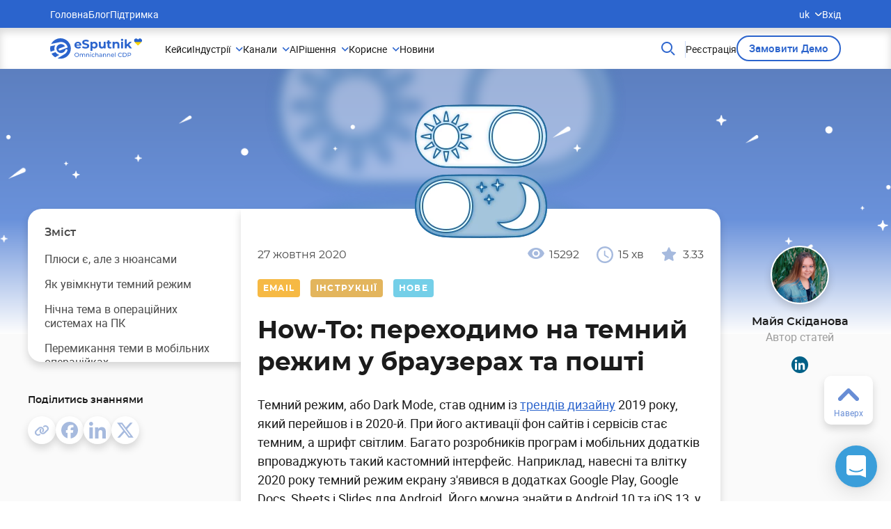

--- FILE ---
content_type: text/html; charset=UTF-8
request_url: https://esputnik.com/uk/blog/how-perehodimo-na-temnij-rezhim-u-brauzerah-ta-poshti
body_size: 66062
content:
<!doctype html>

    <html lang="uk-UA" dir="ltr" class="js">

<head>
    <link rel= "preconnect" href="https://cdn.esputnik.com" />
    
    <!-- Styles -->
      <link rel="preload" as="style" href="https://cdn.esputnik.com/build/assets/app-articles-first-screen-n646Thgb.css" /><link rel="preload" as="style" href="https://cdn.esputnik.com/build/assets/app-articles-BMfKFQA3.css" /><link rel="stylesheet" href="https://cdn.esputnik.com/build/assets/app-articles-first-screen-n646Thgb.css" /><link rel="stylesheet" href="https://cdn.esputnik.com/build/assets/app-articles-BMfKFQA3.css" />  
            <!-- Meta Pixel Code -->
<script>
!function(f,b,e,v,n,t,s)
{if(f.fbq)return;n=f.fbq=function(){n.callMethod?
n.callMethod.apply(n,arguments):n.queue.push(arguments)};
if(!f._fbq)f._fbq=n;n.push=n;n.loaded=!0;n.version='2.0';
n.queue=[];t=b.createElement(e);t.async=!0;
t.src=v;s=b.getElementsByTagName(e)[0];
s.parentNode.insertBefore(t,s)}(window, document,'script',
'https://connect.facebook.net/en_US/fbevents.js');
fbq('init', '829459478472709');
fbq('track', 'PageView');
</script>
<noscript><img height="1" width="1" style="display:none"
src="https://www.facebook.com/tr?id=829459478472709&ev=PageView&noscript=1"
/></noscript>
<!-- End Meta Pixel Code -->
            
            <!-- Google tag (gtag.js) -->
<script async src="https://www.googletagmanager.com/gtag/js?id=G-NX42SG2Z47"></script>
<script>
  window.dataLayer = window.dataLayer || [];
  function gtag(){dataLayer.push(arguments);}
  gtag('js', new Date());
gtag('config', 'G-NX42SG2Z47');
</script>
            
            <!-- GTM -->

<script>(function(w,d,s,l,i){w[l]=w[l]||[];w[l].push({'gtm.start':
new Date().getTime(),event:'gtm.js'});var f=d.getElementsByTagName(s)[0],
j=d.createElement(s),dl=l!='dataLayer'?'&l='+l:'';j.async=true;j.src=
'https://www.googletagmanager.com/gtm.js?id='+i+dl;f.parentNode.insertBefore(j,f);
})(window,document,'script','dataLayer','GTM-M69GSZ9');
</script>
            
            <meta name="google-adsense-account" content="ca-pub-1563829382461076">
        <!-- Google Tag Manager -->

<!-- End Google Tag Manager -->


<script>
  window.dataLayer = window.dataLayer || [];
  window.gtag = function () { dataLayer.push(arguments); };
</script>
    <script>
  (function(i,s,o,g,r,a,m){
      i["esSdk"] = r;
      i[r] = i[r] || function() {
        (i[r].q = i[r].q || []).push(arguments)
      }, a=s.createElement(o), m=s.getElementsByTagName(o)[0]; a.async=1; a.src=g;
      m.parentNode.insertBefore(a,m)}
  ) (window, document, "script", "https://esputnik.com/scripts/v1/public/scripts?apiKey=eyJhbGciOiJSUzI1NiJ9.[base64].mXWj_l8tB48yzUexFB4todW2RnhO6TyJBtRyVURiZmNRoeYfMXk8bFmTaC_2WmDTYKMsOQCFYZvOgC8RRBUiPQ&domain=6420E12F-287E-40B3-B36A-A922FB766FCD", "es");
  es("pushOn");
</script>


    <link rel="shortcut icon" href="https://cdn.esputnik.com/img/favicon.ico" type="image/x-icon" />
    <meta http-equiv="Content-Type" content="text/html; charset=utf-8">
    <meta name="viewport" content="width=device-width, initial-scale=1.0">
    <meta property="fb:app_id" content="369416826475709">
    <meta name="facebook-domain-verification" content="dljbprjj5ku6pjmnydb47711h2l3b3" />
    <meta name="p:domain_verify" content="d3cd3f03d4d878522a145c487f19031b" />
    <!-- CSRF Token -->
    <meta name="csrf-token" content="AgV3rwvcXrFIJX7pHNbvOTz4dpfVSSEzcP5QhfXq">
    <title>Темний режим (Dark Mode): Чим він може бути корисний | Блог eSputnik</title>
<meta name="description" content="Як включити темний режим у всіх популярних операційних системах, браузерах і поштових клієнтах. Для чого потрібен нічний режим. Читайте докладніше в нашій статті!">
<meta name="keywords" content="">
<meta name="robots" content="noodp, max-snippet:-1, max-image-preview:standard, max-video-preview:-1">
<link rel="canonical" href="https://esputnik.com/uk/blog/how-perehodimo-na-temnij-rezhim-u-brauzerah-ta-poshti">
<link rel="amphtml" href="https://esputnik.com/uk/blog/how-perehodimo-na-temnij-rezhim-u-brauzerah-ta-poshti/amp">
<link rel="alternate" hreflang="ru" href="https://esputnik.com/blog/how-to-perehodim-na-temnyj-rezhim-v-brauzerah-i-pochte">
<link rel="alternate" hreflang="uk" href="https://esputnik.com/uk/blog/how-perehodimo-na-temnij-rezhim-u-brauzerah-ta-poshti">
    <meta property="og:title" content="Темний режим (Dark Mode): Чим він може бути корисний | Блог eSputnik">
<meta property="og:description" content="Як включити темний режим у всіх популярних операційних системах, браузерах і поштових клієнтах. Для чого потрібен нічний режим. Читайте докладніше в нашій статті!">
<meta property="og:type" content="article">
<meta property="og:site_name" content="eSputnik">
<meta property="og:locale" content="uk_UA">

    <meta name="twitter:title" content="Темний режим (Dark Mode): Чим він може бути корисний | Блог eSputnik">
<meta name="twitter:description" content="Як включити темний режим у всіх популярних операційних системах, браузерах і поштових клієнтах. Для чого потрібен нічний режим. Читайте докладніше в нашій статті!">
<meta name="twitter:card" content="summary_large_image">
<meta name="twitter:site" content="eSputnik">
    <script type="application/ld+json">
{
    "@context": "https://schema.org",
    "@type": "Organization",
    "url": "https://esputnik.com",


        "logo": "https://esputnik.com/img/icon-esputnik-logo.svg",
    "sameAs": ["https://www.facebook.com/eSputnik", "https://twitter.com/esputnikapp", "https://plus.google.com/+EsputnikApp", "https://www.youtube.com/channel/UCEge2ZIHiRffZ4k8rlK9Oog", "https://www.linkedin.com/showcase/esputnik.com-%D1%81%D0%B8%D1%81%D1%82%D0%B5%D0%BC%D0%B0-%D0%B0%D0%B2%D1%82%D0%BE%D0%BC%D0%B0%D1%82%D0%B8%D0%B7%D0%B0%D1%86%D0%B8%D0%B8-%D0%BC%D0%B0%D1%80%D0%BA%D0%B5%D1%82%D0%B8%D0%BD%D0%B3%D0%B0/"],
    "contactPoint": [{
        "@type": "ContactPoint",
        "telephone": "0 800 750 730",
        "contactType": "customer support",
        "areaServed": "UA"
    }]
    
}
</script>

  <script type="application/ld+json">
    {
        "@context": "https://schema.org",
        "@type": "BlogPosting",
        "mainEntityOfPage": {
            "@type": "WebPage",
            "@id": "https://esputnik.com/uk/blog/how-perehodimo-na-temnij-rezhim-u-brauzerah-ta-poshti"
        },
        "headline": "How-To: переходимо на темний режим у браузерах та пошті",
                  "image": "https://cdn.esputnik.com/photos/shares/Blog/blogs/dark-mode.webp",
                "author": {
            "@type": "Person",
            "name": "Майя Скіданова"
        },
        "publisher": {
            "@type": "Organization",
            "name": "eSputnik",
            "logo": {
                "@type": "ImageObject",
                "url": "https://esputnik.com/img/Logo.png"
            }
        },

        "datePublished": "2020-10-27",
        "dateModified": "2026-01-15"
    }
</script>
  <script type="application/ld+json">
{
    "@context": "https://schema.org",
    "@type": "BreadcrumbList",
    "itemListElement":
    [
                                                                                                                                                            {
                    "@type": "ListItem",
                    "position": 1,
                    "name": "Блог"
                                            ,
                        "item": "https://esputnik.com/uk/blog"
                                        },                                                                                                                                                {
                    "@type": "ListItem",
                    "position": 2,
                    "name": "Email"
                                            ,
                        "item": "https://esputnik.com/uk/blog/email"
                                        },                                                                                                                            {
                    "@type": "ListItem",
                    "position": 3,
                    "name": "How-To: переходимо на темний режим у браузерах та пошті"
                                        }                                            ]
}
</script>  <script type="application/ld+json">
        {
          "@context": "http://schema.org",
          "@type": "ImageObject",
          "contentUrl": "https://cdn.esputnik.com/photos/shares/Blog/article/Dark+Mode/dark-mode-YouTube.webp",
          "datePublished": "2020-10-27",
          "description": "Темний режим у додатку YouTube",
          "name": "Темний режим у додатку YouTube"
        }
    </script>
    <script type="application/ld+json">
        {
          "@context": "http://schema.org",
          "@type": "ImageObject",
          "contentUrl": "https://cdn.esputnik.com/photos/shares/Blog/article/Dark+Mode/dark-mode-Windows.webp",
          "datePublished": "2020-10-27",
          "description": "Темний режим у Windows 10",
          "name": "Темний режим у Windows 10"
        }
    </script>
    <script type="application/ld+json">
        {
          "@context": "http://schema.org",
          "@type": "ImageObject",
          "contentUrl": "https://cdn.esputnik.com/photos/shares/Blog/article/Dark%20Mode/dark-mode-macOS.gif",
          "datePublished": "2020-10-27",
          "description": "Темний режим у MacOS",
          "name": "Темний режим у MacOS"
        }
    </script>
    <script type="application/ld+json">
        {
          "@context": "http://schema.org",
          "@type": "ImageObject",
          "contentUrl": "https://cdn.esputnik.com/photos/shares/Blog/article/Dark+Mode/dark-mode-Chrome.webp",
          "datePublished": "2020-10-27",
          "description": "Темний режим у Chrome",
          "name": "Темний режим у Chrome"
        }
    </script>
    <script type="application/ld+json">
        {
          "@context": "http://schema.org",
          "@type": "ImageObject",
          "contentUrl": "https://cdn.esputnik.com/photos/shares/Blog/article/Dark+Mode/dark-mode-Firefox.webp",
          "datePublished": "2020-10-27",
          "description": "Темна тема в Firefox",
          "name": "Темна тема в Firefox"
        }
    </script>
    <script type="application/ld+json">
        {
          "@context": "http://schema.org",
          "@type": "ImageObject",
          "contentUrl": "https://cdn.esputnik.com/photos/shares/Blog/article/Dark+Mode/dark-mode-Microsoft-Edge.webp",
          "datePublished": "2020-10-27",
          "description": "Темна тема в Microsoft Edge",
          "name": "Темна тема в Microsoft Edge"
        }
    </script>
    <script type="application/ld+json">
        {
          "@context": "http://schema.org",
          "@type": "ImageObject",
          "contentUrl": "https://cdn.esputnik.com/photos/shares/Blog/article/Dark+Mode/dark-mode-eSputnik.webp",
          "datePublished": "2020-10-27",
          "description": "Сайт eSputnik з темним режимом  ",
          "name": "Сайт eSputnik з темним режимом  "
        }
    </script>
    <script type="application/ld+json">
        {
          "@context": "http://schema.org",
          "@type": "ImageObject",
          "contentUrl": "https://cdn.esputnik.com/photos/shares/Blog/article/Dark%20Mode/night-eye-addon.webp",
          "datePublished": "2020-10-27",
          "description": "Розширення Night Eye",
          "name": "Розширення Night Eye"
        }
    </script>
    <script type="application/ld+json">
        {
          "@context": "http://schema.org",
          "@type": "ImageObject",
          "contentUrl": "https://cdn.esputnik.com/photos/shares/Blog/article/Dark+Mode/dark-mode-Gmail.webp",
          "datePublished": "2020-10-27",
          "description": "Темний режим у Gmail",
          "name": "Темний режим у Gmail"
        }
    </script>
    <script type="application/ld+json">
        {
          "@context": "http://schema.org",
          "@type": "ImageObject",
          "contentUrl": "https://cdn.esputnik.com/photos/shares/Blog/article/Dark+Mode/dark-mode-Outlook.webp",
          "datePublished": "2020-10-27",
          "description": "Dark Mode в Outlook",
          "name": "Dark Mode в Outlook"
        }
    </script>
  
            <link rel="preload" href="https://cdn.esputnik.com/build/assets/roboto-light-webfont-6FdGa62z.woff2" as="font" type="font/woff2" crossorigin>
        <link rel="preload" href="https://cdn.esputnik.com/build/assets/roboto-regular-webfont-ZnY0BQS1.woff2" as="font" type="font/woff2" crossorigin>
        <link rel="preload" href="https://cdn.esputnik.com/build/assets/roboto-medium-webfont-CAp3rfy5.woff2" as="font" type="font/woff2" crossorigin>
        <link rel="preload" href="https://cdn.esputnik.com/build/assets/roboto-bold-webfont-Bq1-0fSP.woff2" as="font" type="font/woff2" crossorigin>
        <link rel="preload" href="https://cdn.esputnik.com/build/assets/montserrat-regular-webfont-C0u24ZGY.woff2" as="font" type="font/woff2" crossorigin>
        <link rel="preload" href="https://cdn.esputnik.com/build/assets/montserrat-medium-webfont-DUo086gw.woff2" as="font" type="font/woff2" crossorigin>
        <link rel="preload" href="https://cdn.esputnik.com/build/assets/montserrat-semibold-webfont-C9cn-ZiI.woff2" as="font" type="font/woff2" crossorigin>
        <link rel="preload" href="https://cdn.esputnik.com/build/assets/montserrat-bold-webfont-B47rgph7.woff2" as="font" type="font/woff2" crossorigin>
    </head>
<body id="pageBody" class="esputnik landing lang-uk desktop es-push-prompt-init">
    <div id="app-articles" class="wrapper">
        <v-app class="app-wrapper">
                <header class="header__main" id="pageHeader">
    <div class="header__bottom">
  <div class="header__container">
    <a class="header__logo" href="https://esputnik.com/uk">
        <svg width="133" height="30" viewBox="0 0 133 30" fill="none" xmlns="http://www.w3.org/2000/svg">
            <path d="M44.8916 9.88131C44.8916 9.91647 44.8738 10.1627 44.8387 10.6199L37.6754 10.6199C37.8044 11.2061 38.1096 11.6692 38.5905 12.0092C39.0716 12.3491 39.6702 12.5191 40.3858 12.5191C40.8786 12.5191 41.3128 12.4488 41.6882 12.3081C42.0754 12.1557 42.4332 11.9212 42.7619 11.6047L44.2226 13.1874C43.331 14.2073 42.0284 14.7173 40.3154 14.7173C39.2476 14.7173 38.3031 14.5122 37.4817 14.1018C36.6605 13.6798 36.0269 13.0995 35.5808 12.3609C35.135 11.6223 34.9121 10.784 34.9121 9.84612C34.9121 8.91995 35.1291 8.08758 35.5633 7.34899C36.0093 6.59867 36.6135 6.01835 37.3761 5.60803C38.1506 5.18598 39.0131 4.97494 39.9635 4.97494C40.8905 4.97494 41.7294 5.17425 42.4802 5.57284C43.2312 5.97146 43.8178 6.5459 44.2402 7.29622C44.6744 8.03482 44.8916 8.89652 44.8916 9.88131ZM39.9811 7.05003C39.359 7.05003 38.8369 7.22588 38.4146 7.57761C37.9922 7.92931 37.734 8.40998 37.6401 9.01961L42.3042 9.01961C42.2103 8.4217 41.9523 7.94689 41.5298 7.59519C41.1074 7.23175 40.5912 7.05003 39.9811 7.05003ZM50.9611 14.7877C49.9872 14.7877 49.0427 14.6587 48.1274 14.4008C47.2239 14.1311 46.4966 13.7853 45.9451 13.3632L46.913 11.2178C47.4411 11.6047 48.0688 11.9154 48.7963 12.1498C49.5239 12.3843 50.2511 12.5016 50.9787 12.5016C51.7882 12.5016 52.3868 12.3843 52.774 12.1498C53.1612 11.9036 53.3547 11.5812 53.3547 11.1826C53.3547 10.8895 53.2374 10.6492 53.0028 10.4616C52.7799 10.2623 52.4866 10.1041 52.1228 9.98682C51.7707 9.86958 51.2895 9.74062 50.6794 9.59993C49.7408 9.37719 48.9723 9.15445 48.3738 8.93168C47.7755 8.70894 47.2593 8.35136 46.8251 7.85896C46.4027 7.36657 46.1914 6.71005 46.1914 5.88938C46.1914 5.17425 46.3849 4.52943 46.7722 3.95499C47.1594 3.36879 47.7401 2.90571 48.5146 2.56573C49.3007 2.22573 50.2571 2.05573 51.3835 2.05573C52.1698 2.05573 52.9383 2.14953 53.6891 2.33711C54.4401 2.52469 55.0972 2.79432 55.6604 3.14605L54.7804 5.30906C53.6421 4.66427 52.5041 4.34185 51.3659 4.34185C50.568 4.34185 49.9756 4.47082 49.5884 4.72874C49.2127 4.98667 49.0252 5.32664 49.0252 5.74869C49.0252 6.17077 49.2422 6.48729 49.6763 6.69832C50.1221 6.89763 50.7968 7.09694 51.7003 7.29622C52.6391 7.51899 53.4076 7.74173 54.0059 7.96447C54.6044 8.18724 55.1147 8.53894 55.5373 9.01961C55.9713 9.50027 56.1885 10.1509 56.1885 10.9716C56.1885 11.675 55.989 12.3198 55.5899 12.906C55.2027 13.4805 54.616 13.9377 53.8299 14.2777C53.0439 14.6177 52.0875 14.7877 50.9611 14.7877ZM63.5401 4.97494C64.4201 4.97494 65.2178 5.1801 65.9337 5.59042C66.6612 5.98904 67.2301 6.55763 67.6408 7.29622C68.0515 8.02309 68.2569 8.87306 68.2569 9.84612C68.2569 10.8192 68.0515 11.675 67.6408 12.4136C67.2301 13.1405 66.6612 13.7091 65.9337 14.1194C65.2178 14.518 64.4201 14.7173 63.5401 14.7173C62.3314 14.7173 61.381 14.3363 60.6888 13.5743V17.9882H57.943V5.11563H60.5655V6.20593C61.246 5.38526 62.2375 4.97494 63.5401 4.97494ZM63.0649 12.4664C63.7689 12.4664 64.3437 12.2319 64.7895 11.763C65.2472 11.2823 65.476 10.6433 65.476 9.84612C65.476 9.04891 65.2472 8.41585 64.7895 7.94689C64.3437 7.46622 63.7689 7.22588 63.0649 7.22588C62.3608 7.22588 61.7798 7.46622 61.3224 7.94689C60.8764 8.41585 60.6534 9.04891 60.6534 9.84612C60.6534 10.6433 60.8764 11.2823 61.3224 11.763C61.7798 12.2319 62.3608 12.4664 63.0649 12.4664ZM79.6343 5.11563V14.5766L77.0294 14.5766V13.4512C76.6656 13.8615 76.2315 14.178 75.7268 14.4008C75.2225 14.6118 74.6768 14.7173 74.0901 14.7173C72.8464 14.7173 71.8606 14.3598 71.1333 13.6446C70.4058 12.9295 70.0421 11.8685 70.0421 10.4616V5.11563H72.7876V10.0572C72.7876 11.5812 73.4271 12.3433 74.7062 12.3433C75.3633 12.3433 75.8912 12.1322 76.2903 11.7102C76.6891 11.2764 76.8885 10.6375 76.8885 9.79338V5.11563H79.6343ZM88.2853 14.1194C88.0154 14.3187 87.6808 14.4711 87.282 14.5766C86.8947 14.6704 86.484 14.7173 86.0498 14.7173C84.9234 14.7173 84.0494 14.4301 83.4276 13.8556C82.8172 13.2812 82.5123 12.4371 82.5123 11.3233V7.43691L81.0515 7.43691V5.32664L82.5123 5.32664V3.02294L85.258 3.02294V5.32664H87.6163V7.43691H85.258V11.2881C85.258 11.6867 85.3576 11.9974 85.557 12.2202C85.7683 12.4312 86.0617 12.5367 86.437 12.5367C86.8712 12.5367 87.2409 12.4195 87.5459 12.185L88.2853 14.1194ZM95.5818 4.97494C96.7551 4.97494 97.6996 5.32664 98.4155 6.03007C99.1428 6.73348 99.5065 7.77689 99.5065 9.1603V14.5766H96.761V9.58235C96.761 8.83203 96.5967 8.27516 96.2683 7.91173C95.9396 7.53657 95.4644 7.34899 94.8426 7.34899C94.1502 7.34899 93.5989 7.56588 93.1881 7.99966C92.7774 8.4217 92.5721 9.05479 92.5721 9.89889V14.5766L89.8266 14.5766V5.11563H92.449V6.22351C92.8125 5.82491 93.2643 5.5201 93.8042 5.30906C94.3439 5.08632 94.9363 4.97494 95.5818 4.97494ZM101.995 5.11563H104.741V14.5766L101.995 14.5766V5.11563ZM103.368 3.79672C102.864 3.79672 102.453 3.65017 102.136 3.35706C101.819 3.06398 101.661 2.70054 101.661 2.26677C101.661 1.83299 101.819 1.46956 102.136 1.17647C102.453 0.883359 102.864 0.736816 103.368 0.736816C103.873 0.736816 104.283 0.877508 104.6 1.15887C104.917 1.44025 105.075 1.79195 105.075 2.214C105.075 2.67124 104.917 3.05225 104.6 3.35706C104.283 3.65017 103.873 3.79672 103.368 3.79672ZM111.355 10.8661L110.035 12.1674V14.5766H107.289V1.52817L110.035 1.52817V8.9141L114.048 5.11563H117.321L113.379 9.12514L117.673 14.5766L114.347 14.5766L111.355 10.8661Z" fill="#2B64CD"/>
            <path d="M38.2894 26.8682C37.678 26.8682 37.1272 26.7356 36.6372 26.4707C36.1469 26.1998 35.7604 25.8282 35.4779 25.3556C35.2009 24.883 35.0625 24.3559 35.0625 23.7736C35.0625 23.1917 35.2009 22.6645 35.4779 22.1919C35.7604 21.7193 36.1469 21.3507 36.6372 21.0855C37.1272 20.8146 37.678 20.6793 38.2894 20.6793C38.8951 20.6793 39.443 20.8146 39.933 21.0855C40.4233 21.3507 40.8068 21.7193 41.0836 22.1919C41.3606 22.6588 41.499 23.186 41.499 23.7736C41.499 24.3615 41.3606 24.8917 41.0836 25.3643C40.8068 25.8309 40.4233 26.1998 39.933 26.4707C39.443 26.7356 38.8951 26.8682 38.2894 26.8682ZM38.2894 26.0988C38.7335 26.0988 39.1313 25.9981 39.4832 25.7964C39.8408 25.5946 40.1206 25.3181 40.3225 24.9665C40.53 24.6094 40.6338 24.2117 40.6338 23.7736C40.6338 23.3359 40.53 22.941 40.3225 22.5897C40.1206 22.2324 39.8408 21.9529 39.4832 21.7512C39.1313 21.5494 38.7335 21.4487 38.2894 21.4487C37.8453 21.4487 37.4415 21.5494 37.0783 21.7512C36.7207 21.9529 36.4382 22.2324 36.2304 22.5897C36.0287 22.941 35.9277 23.3359 35.9277 23.7736C35.9277 24.2117 36.0287 24.6094 36.2304 24.9665C36.4382 25.3181 36.7207 25.5946 37.0783 25.7964C37.4415 25.9981 37.8453 26.0988 38.2894 26.0988ZM48.4357 22.1746C49.0125 22.1746 49.4679 22.3418 49.8025 22.6761C50.1428 23.0102 50.3128 23.5057 50.3128 24.1628V26.7991H49.4825V24.2578C49.4825 23.8141 49.3787 23.4798 49.1711 23.2551C48.9692 23.0304 48.6779 22.9181 48.2973 22.9181C47.8762 22.9181 47.5419 23.0507 47.2937 23.3156C47.0456 23.5749 46.9218 23.9494 46.9218 24.4393V26.7991H46.0913V24.2578C46.0913 23.8141 45.9875 23.4798 45.7799 23.2551C45.578 23.0304 45.2866 22.9181 44.9061 22.9181C44.485 22.9181 44.1506 23.0507 43.9025 23.3156C43.6546 23.5749 43.5306 23.9494 43.5306 24.4393V26.7991H42.7V22.2178H43.496V22.9008C43.6633 22.6645 43.8825 22.4857 44.1533 22.3647C44.4244 22.2381 44.7331 22.1746 45.079 22.1746C45.4366 22.1746 45.7539 22.2467 46.0307 22.3907C46.3075 22.5349 46.521 22.7452 46.6708 23.0218C46.844 22.7566 47.0832 22.5492 47.3889 22.3993C47.7003 22.2497 48.0492 22.1746 48.4357 22.1746ZM54.2892 22.1746C54.8717 22.1746 55.3331 22.3447 55.6734 22.6847C56.0196 23.0188 56.1926 23.5117 56.1926 24.1628V26.7991H55.362V24.2578C55.362 23.8141 55.2552 23.4798 55.042 23.2551C54.8285 23.0304 54.5228 22.9181 54.1249 22.9181C53.6751 22.9181 53.3203 23.0507 53.0608 23.3156C52.8013 23.5749 52.6716 23.9494 52.6716 24.4393V26.7991H51.841V22.2178H52.637V22.9094C52.8043 22.6731 53.0292 22.4917 53.3116 22.3647C53.6 22.2381 53.926 22.1746 54.2892 22.1746ZM57.7294 22.2178H58.56V26.7991H57.7294V22.2178ZM58.1448 21.3361C57.9832 21.3361 57.8478 21.2843 57.7381 21.1806C57.6343 21.0768 57.5824 20.9502 57.5824 20.8003C57.5824 20.6504 57.6343 20.5238 57.7381 20.4201C57.8478 20.3104 57.9832 20.2559 58.1448 20.2559C58.3062 20.2559 58.4389 20.3077 58.5427 20.4114C58.6522 20.5092 58.707 20.6331 58.707 20.783C58.707 20.9386 58.6522 21.0712 58.5427 21.1806C58.4389 21.2843 58.3062 21.3361 58.1448 21.3361ZM62.144 26.8509C61.6769 26.8509 61.2588 26.7502 60.8896 26.5485C60.5263 26.3467 60.2409 26.0702 60.0333 25.7186C59.8255 25.3613 59.7217 24.9578 59.7217 24.5085C59.7217 24.0591 59.8255 23.6586 60.0333 23.307C60.2409 22.9497 60.5263 22.6731 60.8896 22.4771C61.2588 22.2756 61.6769 22.1746 62.144 22.1746C62.5594 22.1746 62.9283 22.2583 63.2513 22.4252C63.58 22.5924 63.8338 22.8344 64.0127 23.1514L63.3811 23.5576C63.237 23.3386 63.0581 23.1744 62.8448 23.065C62.6313 22.9554 62.3951 22.9008 62.1353 22.9008C61.8356 22.9008 61.5645 22.967 61.3223 23.0996C61.0858 23.2322 60.8982 23.4223 60.7599 23.6699C60.6271 23.9122 60.5609 24.1917 60.5609 24.5085C60.5609 24.8312 60.6271 25.1164 60.7599 25.3643C60.8982 25.6062 61.0858 25.7936 61.3223 25.926C61.5645 26.0586 61.8356 26.1247 62.1353 26.1247C62.3951 26.1247 62.6313 26.0702 62.8448 25.9605C63.0581 25.8512 63.237 25.687 63.3811 25.468L64.0127 25.8655C63.8338 26.1825 63.58 26.4275 63.2513 26.6003C62.9283 26.7675 62.5594 26.8509 62.144 26.8509ZM67.4771 22.1746C68.0596 22.1746 68.5209 22.3447 68.8612 22.6847C69.2072 23.0188 69.3802 23.5117 69.3802 24.1628V26.7991H68.5496V24.2578C68.5496 23.8141 68.4431 23.4798 68.2296 23.2551C68.0163 23.0304 67.7106 22.9181 67.3125 22.9181C66.8628 22.9181 66.5081 23.0507 66.2487 23.3156C65.9889 23.5749 65.8592 23.9494 65.8592 24.4393V26.7991H65.0289V20.3855H65.8592V22.8662C66.0322 22.6472 66.2573 22.4771 66.5341 22.3561C66.8165 22.2351 67.1309 22.1746 67.4771 22.1746ZM72.5868 22.1746C73.2212 22.1746 73.7058 22.3302 74.0401 22.6415C74.3804 22.9527 74.5507 23.4166 74.5507 24.0331V26.7991H73.7633V26.1941C73.625 26.4072 73.426 26.5714 73.1666 26.6867C72.9128 26.7961 72.6098 26.8509 72.2581 26.8509C71.7449 26.8509 71.3324 26.727 71.0211 26.4793C70.7154 26.2314 70.5624 25.906 70.5624 25.5025C70.5624 25.0991 70.7094 24.7764 71.0037 24.5344C71.2978 24.2867 71.7649 24.1628 72.4052 24.1628H73.7201V23.9986C73.7201 23.6413 73.6163 23.3675 73.4087 23.1773C73.2011 22.9872 72.8955 22.8922 72.4917 22.8922C72.2206 22.8922 71.9554 22.9381 71.6957 23.0304C71.4362 23.1168 71.217 23.2349 71.0384 23.3847L70.6921 22.7625C70.9286 22.5724 71.2113 22.4282 71.54 22.3302C71.8687 22.2265 72.2176 22.1746 72.5868 22.1746ZM72.3965 26.2114C72.7136 26.2114 72.9876 26.142 73.2184 26.0038C73.449 25.8598 73.6163 25.6581 73.7201 25.3988V24.7591H72.4398C71.7362 24.7591 71.3843 24.9954 71.3843 25.468C71.3843 25.6983 71.4738 25.8801 71.6524 26.0124C71.8314 26.145 72.0792 26.2114 72.3965 26.2114ZM78.5357 22.1746C79.1182 22.1746 79.5796 22.3447 79.9199 22.6847C80.2658 23.0188 80.4388 23.5117 80.4388 24.1628V26.7991H79.6085V24.2578C79.6085 23.8141 79.5017 23.4798 79.2885 23.2551C79.075 23.0304 78.7693 22.9181 78.3714 22.9181C77.9214 22.9181 77.5668 23.0507 77.3073 23.3156C77.0478 23.5749 76.9181 23.9494 76.9181 24.4393V26.7991H76.0875V22.2178H76.8835V22.9094C77.0506 22.6731 77.2757 22.4917 77.5581 22.3647C77.8465 22.2381 78.1725 22.1746 78.5357 22.1746ZM84.4241 22.1746C85.0066 22.1746 85.468 22.3447 85.8083 22.6847C86.1542 23.0188 86.3275 23.5117 86.3275 24.1628V26.7991H85.4969V24.2578C85.4969 23.8141 85.3901 23.4798 85.1769 23.2551C84.9634 23.0304 84.6577 22.9181 84.2598 22.9181C83.81 22.9181 83.4552 23.0507 83.1957 23.3156C82.9362 23.5749 82.8065 23.9494 82.8065 24.4393V26.7991H81.9759V22.2178H82.7719V22.9094C82.9389 22.6731 83.1641 22.4917 83.4465 22.3647C83.7349 22.2381 84.0609 22.1746 84.4241 22.1746ZM92.0335 24.5344C92.0335 24.5978 92.0278 24.6813 92.0162 24.785H88.2963C88.3482 25.1885 88.5241 25.5141 88.8239 25.7618C89.1296 26.0038 89.5074 26.1247 89.9572 26.1247C90.505 26.1247 90.9464 25.9406 91.2808 25.5717L91.7394 26.1075C91.5318 26.3497 91.2721 26.5339 90.9607 26.6608C90.655 26.7875 90.312 26.8509 89.9312 26.8509C89.4469 26.8509 89.0171 26.7529 88.6423 26.5571C88.2674 26.3554 87.9763 26.0759 87.7687 25.7186C87.5668 25.3613 87.4657 24.9578 87.4657 24.5085C87.4657 24.0647 87.5638 23.6643 87.76 23.307C87.9617 22.9497 88.2357 22.6731 88.5817 22.4771C88.9336 22.2756 89.3288 22.1746 89.7669 22.1746C90.2053 22.1746 90.5945 22.2756 90.9348 22.4771C91.2808 22.6731 91.5491 22.9497 91.7394 23.307C91.9354 23.6643 92.0335 24.0734 92.0335 24.5344ZM89.7669 22.8749C89.369 22.8749 89.0344 22.9959 88.7633 23.2378C88.4982 23.4798 88.3425 23.7968 88.2963 24.1887H91.2375C91.1915 23.8025 91.0329 23.4885 90.7618 23.2465C90.4964 22.9988 90.165 22.8749 89.7669 22.8749ZM93.1868 20.3855H94.0171V26.7991H93.1868V20.3855ZM100.755 26.8682C100.149 26.8682 99.6016 26.7356 99.1113 26.4707C98.6269 26.1998 98.2464 25.8309 97.9693 25.3643C97.6926 24.8917 97.5542 24.3615 97.5542 23.7736C97.5542 23.186 97.6926 22.6588 97.9693 22.1919C98.2464 21.7193 98.6299 21.3507 99.1199 21.0855C99.6102 20.8146 100.158 20.6793 100.764 20.6793C101.237 20.6793 101.669 20.7601 102.061 20.9213C102.454 21.0768 102.788 21.3102 103.065 21.6215L102.503 22.166C102.047 21.6877 101.479 21.4487 100.798 21.4487C100.348 21.4487 99.9418 21.5494 99.5786 21.7512C99.2151 21.9529 98.9296 22.2324 98.7221 22.5897C98.5202 22.941 98.4193 23.3359 98.4193 23.7736C98.4193 24.2117 98.5202 24.6094 98.7221 24.9665C98.9296 25.3181 99.2151 25.5946 99.5786 25.7964C99.9418 25.9981 100.348 26.0988 100.798 26.0988C101.473 26.0988 102.041 25.8568 102.503 25.3729L103.065 25.9173C102.788 26.2287 102.451 26.4647 102.053 26.6262C101.661 26.7875 101.228 26.8682 100.755 26.8682ZM104.299 20.7485H106.851C107.491 20.7485 108.059 20.8751 108.555 21.1287C109.051 21.3823 109.435 21.7396 109.706 22.2006C109.983 22.6559 110.121 23.1803 110.121 23.7736C110.121 24.3672 109.983 24.8946 109.706 25.3556C109.435 25.8109 109.051 26.1652 108.555 26.4188C108.059 26.6724 107.491 26.7991 106.851 26.7991H104.299V20.7485ZM106.799 26.047C107.289 26.047 107.719 25.9519 108.088 25.7618C108.463 25.5717 108.751 25.3065 108.953 24.9665C109.155 24.6208 109.256 24.2233 109.256 23.7736C109.256 23.3243 109.155 22.9294 108.953 22.5897C108.751 22.2438 108.463 21.9759 108.088 21.7857C107.719 21.5956 107.289 21.5006 106.799 21.5006H105.164V26.047H106.799ZM113.808 20.7485C114.592 20.7485 115.209 20.9356 115.659 21.3102C116.109 21.6847 116.334 22.2006 116.334 22.8576C116.334 23.5144 116.109 24.0302 115.659 24.4047C115.209 24.7793 114.592 24.9665 113.808 24.9665H112.311V26.7991H111.446V20.7485H113.808ZM113.782 24.2146C114.33 24.2146 114.748 24.0993 115.036 23.8689C115.325 23.6327 115.469 23.2954 115.469 22.8576C115.469 22.4196 115.325 22.0852 115.036 21.8549C114.748 21.6186 114.33 21.5006 113.782 21.5006H112.311V24.2146H113.782Z" fill="#2B64CD"/>
            <path fill-rule="evenodd" clip-rule="evenodd" d="M29.7669 14.6803C29.7669 6.57351 23.1028 0 14.8834 0C6.66391 0 0 6.57351 0 14.6803C0 16.3109 0.269609 17.8795 0.76726 19.345L6.43038 17.2119C6.21375 16.4289 6.09949 15.6062 6.09949 14.7578C6.09949 12.9931 6.59464 11.3406 7.45643 9.92884L0.381579 11.4704C0.669623 10.3088 1.10053 9.20089 1.65282 8.16546L13.6199 5.55803L13.6127 5.56272C14.2864 5.41546 14.9863 5.33832 15.7029 5.33832C20.4999 5.33832 24.4753 8.79524 25.1873 13.3063L24.3256 13.6312L24.0065 13.7503L22.2972 14.3931L14.2983 17.4083L14.2936 17.4036C14.1126 17.4784 13.9127 17.5205 13.7032 17.5205C12.87 17.5205 12.1963 16.859 12.1963 16.0433C12.1963 15.3725 12.6533 14.8045 13.2794 14.6245L21.4402 11.5509C20.3022 9.59459 18.1549 8.274 15.6934 8.274C12.0415 8.274 9.08241 11.177 9.08241 14.7601C9.08241 18.3409 12.0415 21.2462 15.6934 21.2462C18.5738 21.2462 21.026 19.4371 21.9305 16.9151C22.0543 16.2209 22.6709 15.695 23.4137 15.695C24.247 15.695 24.9207 16.3565 24.9207 17.1722C24.9207 17.3802 24.8754 17.5789 24.7968 17.7589C24.0256 20.0097 22.4092 21.882 20.3165 23.0109L10.6673 28.7633C12.0041 29.1519 13.4191 29.3605 14.8834 29.3605C23.1028 29.3605 29.7669 22.787 29.7669 14.6803ZM7.29916 27.3139L13.1366 23.8336C10.8631 23.2166 8.92766 21.7978 7.66593 19.9092L2.00484 22.0433C3.28367 24.2146 5.11078 26.0329 7.29916 27.3139Z" fill="#2B64CD"/>
            <mask id="mask0_26905_43320" style="mask-type:alpha" maskUnits="userSpaceOnUse" x="120" y="0" width="13" height="11">
                <path d="M129.043 1.07227C129.309 1.07232 129.573 1.12693 129.821 1.23437C130.069 1.34189 130.298 1.50081 130.492 1.7041V1.70508C130.687 1.90852 130.844 2.15226 130.951 2.42383C131.059 2.69543 131.115 2.98777 131.115 3.28418C131.115 3.58057 131.059 3.87295 130.951 4.14453C130.87 4.34837 130.762 4.53684 130.631 4.7041L130.492 4.86426L129.9 5.48242L126.278 9.26855L122.656 5.48242L122.063 4.86426C121.67 4.45255 121.441 3.88468 121.441 3.28418C121.441 2.68367 121.67 2.1158 122.063 1.7041C122.456 1.29392 122.979 1.07228 123.514 1.07227C124.049 1.07227 124.571 1.29394 124.964 1.7041L125.556 2.32324C125.744 2.52045 126.005 2.63184 126.278 2.63184C126.551 2.63179 126.812 2.52041 127.001 2.32324L127.593 1.7041C127.787 1.50068 128.016 1.34191 128.265 1.23437C128.513 1.12698 128.777 1.07227 129.043 1.07227Z" fill="#2B64CD"/>
                <path d="M129.043 1.07227C129.309 1.07232 129.573 1.12693 129.821 1.23437C130.069 1.34189 130.298 1.50081 130.492 1.7041V1.70508C130.687 1.90852 130.844 2.15226 130.951 2.42383C131.059 2.69543 131.115 2.98777 131.115 3.28418C131.115 3.58057 131.059 3.87295 130.951 4.14453C130.87 4.34837 130.762 4.53684 130.631 4.7041L130.492 4.86426L129.9 5.48242L126.278 9.26855L122.656 5.48242L122.063 4.86426C121.67 4.45255 121.441 3.88468 121.441 3.28418C121.441 2.68367 121.67 2.1158 122.063 1.7041C122.456 1.29392 122.979 1.07228 123.514 1.07227C124.049 1.07227 124.571 1.29394 124.964 1.7041L125.556 2.32324C125.744 2.52045 126.005 2.63184 126.278 2.63184C126.551 2.63179 126.812 2.52041 127.001 2.32324L127.593 1.7041C127.787 1.50068 128.016 1.34191 128.265 1.23437C128.513 1.12698 128.777 1.07227 129.043 1.07227Z" fill="#2B64CD"/>
                <path d="M129.043 1.07227C129.309 1.07232 129.573 1.12693 129.821 1.23437C130.069 1.34189 130.298 1.50081 130.492 1.7041V1.70508C130.687 1.90852 130.844 2.15226 130.951 2.42383C131.059 2.69543 131.115 2.98777 131.115 3.28418C131.115 3.58057 131.059 3.87295 130.951 4.14453C130.87 4.34837 130.762 4.53684 130.631 4.7041L130.492 4.86426L129.9 5.48242L126.278 9.26855L122.656 5.48242L122.063 4.86426C121.67 4.45255 121.441 3.88468 121.441 3.28418C121.441 2.68367 121.67 2.1158 122.063 1.7041C122.456 1.29392 122.979 1.07228 123.514 1.07227C124.049 1.07227 124.571 1.29394 124.964 1.7041L125.556 2.32324C125.744 2.52045 126.005 2.63184 126.278 2.63184C126.551 2.63179 126.812 2.52041 127.001 2.32324L127.593 1.7041C127.787 1.50068 128.016 1.34191 128.265 1.23437C128.513 1.12698 128.777 1.07227 129.043 1.07227Z" stroke="white" stroke-width="2" stroke-linecap="round" stroke-linejoin="round"/>
            </mask>
            <g mask="url(#mask0_26905_43320)">
                <path d="M129.043 1.07227C129.309 1.07232 129.573 1.12693 129.821 1.23437C130.069 1.34189 130.298 1.50081 130.492 1.7041V1.70508C130.687 1.90852 130.844 2.15226 130.951 2.42383C131.059 2.69543 131.115 2.98777 131.115 3.28418C131.115 3.58057 131.059 3.87295 130.951 4.14453C130.87 4.34837 130.762 4.53684 130.631 4.7041L130.492 4.86426L129.9 5.48242L126.278 9.26855L122.656 5.48242L122.063 4.86426C121.67 4.45255 121.441 3.88468 121.441 3.28418C121.441 2.68367 121.67 2.1158 122.063 1.7041C122.456 1.29392 122.979 1.07228 123.514 1.07227C124.049 1.07227 124.571 1.29394 124.964 1.7041L125.556 2.32324C125.744 2.52045 126.005 2.63184 126.278 2.63184C126.551 2.63179 126.812 2.52041 127.001 2.32324L127.593 1.7041C127.787 1.50068 128.016 1.34191 128.265 1.23437C128.513 1.12698 128.777 1.07227 129.043 1.07227Z" fill="#2B64CD"/>
                <path d="M129.043 1.07227C129.309 1.07232 129.573 1.12693 129.821 1.23437C130.069 1.34189 130.298 1.50081 130.492 1.7041V1.70508C130.687 1.90852 130.844 2.15226 130.951 2.42383C131.059 2.69543 131.115 2.98777 131.115 3.28418C131.115 3.58057 131.059 3.87295 130.951 4.14453C130.87 4.34837 130.762 4.53684 130.631 4.7041L130.492 4.86426L129.9 5.48242L126.278 9.26855L122.656 5.48242L122.063 4.86426C121.67 4.45255 121.441 3.88468 121.441 3.28418C121.441 2.68367 121.67 2.1158 122.063 1.7041C122.456 1.29392 122.979 1.07228 123.514 1.07227C124.049 1.07227 124.571 1.29394 124.964 1.7041L125.556 2.32324C125.744 2.52045 126.005 2.63184 126.278 2.63184C126.551 2.63179 126.812 2.52041 127.001 2.32324L127.593 1.7041C127.787 1.50068 128.016 1.34191 128.265 1.23437C128.513 1.12698 128.777 1.07227 129.043 1.07227Z" fill="#2B64CD"/>
                <path d="M129.043 1.07227C129.309 1.07232 129.573 1.12693 129.821 1.23437C130.069 1.34189 130.298 1.50081 130.492 1.7041V1.70508C130.687 1.90852 130.844 2.15226 130.951 2.42383C131.059 2.69543 131.115 2.98777 131.115 3.28418C131.115 3.58057 131.059 3.87295 130.951 4.14453C130.87 4.34837 130.762 4.53684 130.631 4.7041L130.492 4.86426L129.9 5.48242L126.278 9.26855L122.656 5.48242L122.063 4.86426C121.67 4.45255 121.441 3.88468 121.441 3.28418C121.441 2.68367 121.67 2.1158 122.063 1.7041C122.456 1.29392 122.979 1.07228 123.514 1.07227C124.049 1.07227 124.571 1.29394 124.964 1.7041L125.556 2.32324C125.744 2.52045 126.005 2.63184 126.278 2.63184C126.551 2.63179 126.812 2.52041 127.001 2.32324L127.593 1.7041C127.787 1.50068 128.016 1.34191 128.265 1.23437C128.513 1.12698 128.777 1.07227 129.043 1.07227Z" stroke="#2B64CD" stroke-width="2" stroke-linecap="round" stroke-linejoin="round"/>
                <rect x="120.441" y="5.39062" width="11.6738" height="5.32189" fill="#FED501"/>
            </g>
        </svg>
    </a>
    <div class="header-menu-button desktop-hide">
      <google-search></google-search>
      <button class="mobile-menu-button-toggle">
          <span></span>
      </button>
    </div>
    <div class="header__bottom-main mobile-menu-content-toggle">
      <nav class="header__bottom-nav">
        <ul class="header__bottom-menu">
  <li>
    <a class="header__bottom-link " href="https://esputnik.com/uk/blog/cases">
      <span>Кейси</span>
    </a>
  </li>
  <li>
    <button class="header__bottom-link header__bottom-link-toggle">
      <span>Індустрії</span>
      <svg class="header__icon-arrow" width="10" height="6" viewBox="0 0 10 6" fill="none" xmlns="http://www.w3.org/2000/svg">
        <use href="#arrow-down-blue"></use>
      </svg>
    </button>
    <span class="header__bottom-dropdown header__bottom-dropdown-toggle">
  <span class="dropdown-container">
    <ul class="dropdown__col">
  <li>
    <a class="dropdown__link indent-large" href="https://esputnik.com/uk/blog/marketplaces">
      Маркетплейси    </a>
  </li>
  <li>
    <a class="dropdown__link indent-large" href="https://esputnik.com/uk/blog/consumer-electronics">
      Електроніка    </a>
  </li>
  <li>
    <a class="dropdown__link indent-large" href="https://esputnik.com/uk/blog/fashion-jewelry">
      Мода та прикраси    </a>
  </li>
  <li>
    <a class="dropdown__link indent-large" href="https://esputnik.com/uk/blog/beauty">
      Краса    </a>
  </li>
  <li>
    <a class="dropdown__link mobile-margin-bottom-0" href="https://esputnik.com/uk/blog/food-beverages">
      Їжа та напої    </a>
  </li>
</ul>

<ul class="dropdown__col">
  <li>
    <a class="dropdown__link indent-large" href="https://esputnik.com/uk/blog/pets">
      Зоотовари    </a>
  </li>
  <li>
    <a class="dropdown__link indent-large" href="https://esputnik.com/uk/blog/maintenance-tools">
      Будівництво та інструменти    </a>
  </li>
  <li>
    <a class="dropdown__link indent-large" href="https://esputnik.com/uk/blog/automotive">
      Авто    </a>
  </li>
  <li>
    <a class="dropdown__link indent-large" href="https://esputnik.com/uk/blog/entertainment">
      Розваги    </a>
  </li>
  <li>
    <a class="dropdown__link mobile-margin-bottom-0" href="https://esputnik.com/uk/blog/pharmacy">
      Фармація    </a>
  </li>
</ul>

<ul class="dropdown__col">
  <li>
    <a class="dropdown__link indent-large" href="https://esputnik.com/uk/blog/kids-and-toys">
      Дитячі товари та іграшки    </a>
  </li>
  <li>
    <a class="dropdown__link indent-large" href="https://esputnik.com/uk/blog/books-music-video">
      Книги, музика, відео    </a>
  </li>
  <li>
    <a class="dropdown__link indent-large" href="https://esputnik.com/uk/blog/delivery">
      Сервіси доставки    </a>
  </li>
  <li>
    <a class="dropdown__link indent-large" href="https://esputnik.com/uk/blog/tickets-travel-operators">
      Квитки та туристичні оператори    </a>
  </li>
  <li>
    <a class="dropdown__link mobile-margin-bottom-0" href="https://esputnik.com/uk/blog/education">
      Освіта    </a>
  </li>
</ul>

<ul class="dropdown__col">
  <li>
    <a class="dropdown__link indent-large" href="https://esputnik.com/uk/blog/shopping-club">
      Шопінг-клуби    </a>
  </li>
  <li>
    <a class="dropdown__link indent-large" href="https://esputnik.com/uk/blog/hobbies">
      Хобі    </a>
  </li>
  <li>
    <a class="dropdown__link indent-large" href="https://esputnik.com/uk/blog/sport-fitness">
      Спорт і фітнес    </a>
  </li>
  <li>
    <a class="dropdown__link indent-large" href="https://esputnik.com/uk/blog/home-garden">
      Дім і сад    </a>
  </li>
  <li>
    <a class="dropdown__link mobile-margin-bottom-0" href="https://esputnik.com/uk/blog/mobile-app">
      Мобільні застосунки    </a>
  </li>
</ul>
  </span>
</span>
  </li>

  <li>
    <button class="header__bottom-link header__bottom-link-toggle">
      <span>Канали</span>
      <svg class="header__icon-arrow" width="10" height="6" viewBox="0 0 10 6" fill="none" xmlns="http://www.w3.org/2000/svg">
        <use href="#arrow-down-blue"></use>
      </svg>
    </button>
    <span class="header__bottom-dropdown header__bottom-dropdown-toggle">
  <span class="dropdown-container">
    <ul class="dropdown__col">
    <li>
        <a class="dropdown__link indent-large" href="https://esputnik.com/uk/blog/email">
            <svg width="24" height="24" viewBox="0 0 24 24" fill="none" xmlns="http://www.w3.org/2000/svg">
    <path d="M21.2461 17.4287C21.2461 18.2081 20.6143 18.8407 19.835 18.8408H4.16309C3.38378 18.8406 2.75195 18.2081 2.75195 17.4287V7.45996L10.125 12.2412C10.6624 12.5897 11.2892 12.7754 11.9297 12.7754C12.5618 12.7754 13.1809 12.5948 13.7139 12.2549L21.2461 7.44824V17.4287Z" fill="#2B64CD" stroke="#2B64CD" stroke-width="1.5" stroke-linecap="round" stroke-linejoin="round"/>
    <path d="M6.85043 14.4648L2.52734 19.3283" stroke="white" stroke-width="1.5" stroke-linecap="round" stroke-linejoin="round"/>
    <path d="M17.1496 14.4648L21.4727 19.3283" stroke="white" stroke-width="1.5" stroke-linecap="round" stroke-linejoin="round"/>
    <mask id="path-4-inside-1_26886_26523" fill="white">
        <path fill-rule="evenodd" clip-rule="evenodd" d="M21.9971 7.16162C21.9971 5.96791 22.1101 5.00008 20.9164 5.00008H3.08363C1.88992 5.00008 2.00286 5.96791 2.00286 7.16162"/>
    </mask>
    <path d="M23.4971 7.16162C23.4971 7.99005 22.8256 8.66162 21.9971 8.66162C21.1687 8.66162 20.4971 7.99005 20.4971 7.16162H21.9971H23.4971ZM3.50286 7.16162C3.50286 7.99005 2.83129 8.66162 2.00286 8.66162C1.17443 8.66162 0.502859 7.99005 0.502859 7.16162H2.00286H3.50286ZM21.9971 7.16162H20.4971C20.4971 7.00851 20.499 6.84382 20.4997 6.71795C20.5004 6.58176 20.5 6.46815 20.4969 6.36703C20.49 6.147 20.4712 6.07599 20.4714 6.0764C20.4801 6.10451 20.5424 6.26931 20.7324 6.4014C20.9061 6.52226 21.0226 6.50008 20.9164 6.50008V5.00008V3.50008C21.407 3.50008 21.957 3.59888 22.4453 3.9385C22.9498 4.28937 23.2078 4.77074 23.3374 5.19001C23.4585 5.58159 23.4861 5.97636 23.4954 6.27353C23.5044 6.56144 23.4971 6.91773 23.4971 7.16162H21.9971ZM20.9164 5.00008V6.50008H3.08363V5.00008V3.50008H20.9164V5.00008ZM3.08363 5.00008V6.50008C2.97743 6.50008 3.09386 6.52226 3.26763 6.4014C3.45755 6.26931 3.51994 6.10451 3.52863 6.0764C3.52876 6.07599 3.51 6.147 3.50314 6.36703C3.49998 6.46815 3.49958 6.58176 3.50032 6.71795C3.50099 6.84382 3.50286 7.00851 3.50286 7.16162H2.00286H0.502859C0.502859 6.91773 0.495616 6.56144 0.504593 6.27353C0.513859 5.97636 0.541467 5.58159 0.662573 5.19001C0.792243 4.77074 1.05022 4.28937 1.5547 3.9385C2.04302 3.59888 2.59298 3.50008 3.08363 3.50008V5.00008Z" fill="#2B64CD" mask="url(#path-4-inside-1_26886_26523)"/>
</svg>
            <span>Email</span>
        </a>
    </li>
    <li>
        <a class="dropdown__link indent-large" href="https://esputnik.com/uk/blog/sms">
            <svg width="24" height="24" viewBox="0 0 24 24" fill="none" xmlns="http://www.w3.org/2000/svg">
    <path fill-rule="evenodd" clip-rule="evenodd" d="M4.89087 17.0611C4.10266 17.0611 3.63298 17.0614 3.63298 17.0614C2.73122 17.0614 2.00008 16.3301 2 15.4284L2.00038 9.71433C1.9998 8.81286 2.73109 8.08172 3.63285 8.08164L12.6124 8.08154C13.514 8.08186 14.2453 8.81276 14.245 9.71441L14.245 15.4286C14.2451 16.3303 13.5138 17.0615 12.6121 17.0612C12.6121 17.0612 9.68817 17.0612 7.38476 17.0613L4.89087 19.8158V17.0611Z" fill="#2B64CD" stroke="#2B64CD" stroke-width="1.5" stroke-linecap="round" stroke-linejoin="round"/>
    <circle cx="16.122" cy="8.7348" r="0.612239" fill="#2B64CD"/>
    <circle cx="18.5712" cy="8.7348" r="0.612239" fill="#2B64CD"/>
    <path fill-rule="evenodd" clip-rule="evenodd" d="M4.88786 13.8857C4.66201 13.8857 4.44365 13.8551 4.23277 13.7939C4.02188 13.7327 3.8525 13.6531 3.72461 13.5551L3.9491 13.0572C4.07155 13.147 4.21712 13.2191 4.38583 13.2735C4.55453 13.3279 4.72324 13.3551 4.89195 13.3551C5.0797 13.3551 5.21847 13.3272 5.30827 13.2715C5.39806 13.2157 5.44296 13.1415 5.44296 13.049C5.44296 12.981 5.41643 12.9245 5.36337 12.8796C5.31031 12.8347 5.24228 12.7987 5.15929 12.7715C5.0763 12.7443 4.96405 12.7143 4.82256 12.6817C4.60487 12.63 4.42664 12.5783 4.28787 12.5266C4.14909 12.4749 4.03005 12.3919 3.93073 12.2776C3.83141 12.1633 3.78175 12.0109 3.78175 11.8205C3.78175 11.6545 3.82665 11.5041 3.91644 11.3694C4.00624 11.2347 4.14161 11.1279 4.32256 11.049C4.50351 10.9701 4.7246 10.9307 4.98582 10.9307C5.16813 10.9307 5.34636 10.9524 5.52051 10.996C5.69466 11.0395 5.84704 11.1021 5.97765 11.1837L5.77357 11.6858C5.50963 11.5361 5.24569 11.4613 4.98174 11.4613C4.79671 11.4613 4.65998 11.4912 4.57154 11.5511C4.48311 11.6109 4.43889 11.6898 4.43889 11.7878C4.43889 11.8858 4.48991 11.9585 4.59195 12.0062C4.69399 12.0538 4.84977 12.1007 5.05929 12.147C5.27698 12.1987 5.45521 12.2504 5.59398 12.3021C5.73276 12.3538 5.8518 12.4354 5.95112 12.547C6.05044 12.6585 6.1001 12.8096 6.1001 13C6.1001 13.1633 6.05452 13.3123 5.96337 13.447C5.87221 13.5817 5.73548 13.6885 5.55316 13.7674C5.37085 13.8463 5.14909 13.8857 4.88786 13.8857ZM9.15306 13.8369L9.14897 12.1226L8.30817 13.5348H8.01021L7.17348 12.1593V13.8369H6.55308V10.9797H7.10001L8.16939 12.7552L9.22244 10.9797H9.7653L9.77346 13.8369H9.15306ZM10.7348 13.794C10.9457 13.8552 11.1641 13.8858 11.3899 13.8858C11.6511 13.8858 11.8729 13.8463 12.0552 13.7674C12.2375 13.6885 12.3743 13.5817 12.4654 13.447C12.5566 13.3123 12.6021 13.1634 12.6021 13.0001C12.6021 12.8096 12.5525 12.6586 12.4532 12.547C12.3539 12.4355 12.2348 12.3538 12.096 12.3021C11.9573 12.2504 11.779 12.1987 11.5613 12.147C11.3518 12.1008 11.196 12.0538 11.094 12.0062C10.992 11.9586 10.9409 11.8858 10.9409 11.7879C10.9409 11.6899 10.9852 11.611 11.0736 11.5511C11.162 11.4913 11.2988 11.4613 11.4838 11.4613C11.7477 11.4613 12.0117 11.5362 12.2756 11.6858L12.4797 11.1838C12.3491 11.1021 12.1967 11.0396 12.0226 10.996C11.8484 10.9525 11.6702 10.9307 11.4879 10.9307C11.2267 10.9307 11.0056 10.9702 10.8246 11.0491C10.6437 11.128 10.5083 11.2348 10.4185 11.3695C10.3287 11.5042 10.2838 11.6545 10.2838 11.8205C10.2838 12.011 10.3335 12.1634 10.4328 12.2776C10.5321 12.3919 10.6511 12.4749 10.7899 12.5266C10.9287 12.5783 11.1069 12.63 11.3246 12.6817C11.4661 12.7144 11.5783 12.7443 11.6613 12.7715C11.7443 12.7987 11.8124 12.8348 11.8654 12.8797C11.9185 12.9246 11.945 12.981 11.945 13.0491C11.945 13.1416 11.9001 13.2157 11.8103 13.2715C11.7205 13.3273 11.5818 13.3552 11.394 13.3552C11.2253 13.3552 11.0566 13.328 10.8879 13.2736C10.7192 13.2191 10.5736 13.147 10.4511 13.0572L10.2267 13.5552C10.3546 13.6531 10.5239 13.7327 10.7348 13.794Z" fill="white"/>
    <path d="M10.5723 6.85709L10.5726 5.63279C10.5721 4.73132 11.3034 4.00017 12.2051 4.0001L20.3683 4C21.27 4.00032 22.0012 4.73121 22.0009 5.63287L22.0009 11.347C22.001 12.2488 21.2697 12.9799 20.3681 12.9796C20.3681 12.9796 19.8709 12.9798 19.6305 12.9798V16.0998L16.8731 12.9796H15.4991" stroke="#2B64CD" stroke-width="1.5" stroke-linecap="round" stroke-linejoin="round"/>
</svg>
            <span>SMS</span>
        </a>
    </li>
    <li>
        <a class="dropdown__link mobile-margin-bottom-0" href="https://esputnik.com/uk/blog/web-push">
            <svg width="24" height="24" viewBox="0 0 24 24" fill="none" xmlns="http://www.w3.org/2000/svg">
    <g clip-path="url(#clip0_26886_26543)">
        <path d="M21.3108 12.599C21.3108 13.0637 21.311 17.041 21.311 17.041C21.3111 17.9761 20.5528 18.7342 19.6177 18.7343L4.38106 18.7339C3.44628 18.7345 2.68811 17.9762 2.68803 17.0411L2.68793 6.88324C2.68826 5.94826 3.44617 5.18998 4.38114 5.19031L19.6179 5.19029C20.553 5.19021 21.3111 5.94853 21.3108 6.88351C21.3108 6.88351 21.3109 7.31068 21.311 7.94555" stroke="#2B64CD" stroke-width="1.5" stroke-linecap="round" stroke-linejoin="round"/>
        <mask id="path-2-inside-1_26886_26543" fill="white">
            <rect x="11.8984" y="7.52197" width="11.0044" height="5.07894" rx="1"/>
        </mask>
        <rect x="11.8984" y="7.52197" width="11.0044" height="5.07894" rx="1" fill="#2B64CD" stroke="#2B64CD" stroke-width="5.07894" mask="url(#path-2-inside-1_26886_26543)"/>
        <circle cx="4.91416" cy="7.31016" r="0.634867" fill="#2B64CD"/>
        <circle cx="7.03135" cy="7.31016" r="0.634867" fill="#2B64CD"/>
        <circle cx="9.14659" cy="7.31016" r="0.634867" fill="#2B64CD"/>
    </g>
    <defs>
        <clipPath id="clip0_26886_26543">
            <rect width="24" height="24" fill="white"/>
        </clipPath>
    </defs>
</svg>
            <span>Web Push</span>
        </a>
    </li>
</ul>

<ul class="dropdown__col">
    <li>
        <a class="dropdown__link indent-large" href="https://esputnik.com/uk/blog/mobile-push">
            <svg width="24" height="24" viewBox="0 0 24 24" fill="none" xmlns="http://www.w3.org/2000/svg">
    <g clip-path="url(#clip0_26886_26552)">
        <path d="M15.2953 17.7277C15.2953 18.6368 15.2956 19.9549 15.2956 19.9549C15.2957 20.9591 14.4813 21.7733 13.4771 21.7734L6.20461 21.773C5.2007 21.7736 4.38647 20.9592 4.38639 19.955L4.38628 4.04607C4.38663 3.04196 5.20058 2.22762 6.20469 2.22797L13.4773 2.22795C14.4815 2.22787 15.2957 3.04226 15.2954 4.04637" stroke="#2B64CD" stroke-width="1.5" stroke-linecap="round" stroke-linejoin="round"/>
        <path d="M4.61719 18.3054H15.0716" stroke="#2B64CD" stroke-linecap="round" stroke-linejoin="round"/>
        <path d="M9.16211 20.1238H10.3123" stroke="#2B64CD" stroke-linecap="round" stroke-linejoin="round"/>
        <mask id="path-4-inside-1_26886_26552" fill="white">
            <path fill-rule="evenodd" clip-rule="evenodd" d="M16.5085 15.0005C16.5085 15.4332 16.5135 16.3932 15.1449 16.3932C13.7763 16.3932 13.7813 15.4332 13.7813 15.0005"/>
        </mask>
        <path d="M17.5085 15.0005C17.5085 14.4482 17.0608 14.0005 16.5085 14.0005C15.9562 14.0005 15.5085 14.4482 15.5085 15.0005H16.5085H17.5085ZM14.7813 15.0005C14.7813 14.4482 14.3335 14.0005 13.7813 14.0005C13.229 14.0005 12.7813 14.4482 12.7813 15.0005H13.7813H14.7813ZM16.5085 15.0005H15.5085C15.5085 15.1143 15.5075 15.1901 15.4974 15.2633C15.4927 15.2968 15.4871 15.321 15.482 15.3377C15.4769 15.3541 15.4734 15.36 15.4739 15.359C15.4809 15.347 15.4936 15.3392 15.4853 15.3434C15.4664 15.3529 15.3732 15.3932 15.1449 15.3932V16.3932V17.3932C16.0948 17.3932 16.8159 17.0345 17.2059 16.3592C17.5291 15.7994 17.5085 15.182 17.5085 15.0005H16.5085ZM15.1449 16.3932V15.3932C14.9165 15.3932 14.8233 15.3529 14.8045 15.3434C14.7961 15.3392 14.8089 15.347 14.8158 15.359C14.8164 15.36 14.8128 15.3541 14.8078 15.3377C14.8026 15.321 14.797 15.2968 14.7924 15.2633C14.7822 15.1901 14.7813 15.1143 14.7813 15.0005H13.7813H12.7813C12.7813 15.182 12.7606 15.7994 13.0838 16.3592C13.4738 17.0345 14.1949 17.3932 15.1449 17.3932V16.3932Z" fill="#2B64CD" mask="url(#path-4-inside-1_26886_26552)"/>
        <mask id="path-6-inside-2_26886_26552" fill="white">
            <path fill-rule="evenodd" clip-rule="evenodd" d="M13.3281 7.72778C13.3281 6.59779 13.7827 5.45508 15.1463 5.45508C16.5099 5.45508 16.9645 6.59779 16.9645 7.72778"/>
        </mask>
        <path d="M11.8281 7.72778C11.8281 8.55621 12.4997 9.22778 13.3281 9.22778C14.1566 9.22778 14.8281 8.55621 14.8281 7.72778H13.3281H11.8281ZM15.4645 7.72778C15.4645 8.55621 16.136 9.22778 16.9645 9.22778C17.7929 9.22778 18.4645 8.55621 18.4645 7.72778H16.9645H15.4645ZM13.3281 7.72778H14.8281C14.8281 7.54223 14.8471 7.37881 14.8789 7.24639C14.911 7.1128 14.9501 7.03559 14.9746 6.99866C14.986 6.98153 14.9931 6.97479 14.9941 6.97389C14.9947 6.97332 14.9945 6.97355 14.9936 6.97418C14.9932 6.97446 14.9928 6.97473 14.9925 6.97496C14.9923 6.97507 14.9921 6.97516 14.992 6.97522C14.9919 6.97528 14.9919 6.97531 14.9919 6.97531C14.9919 6.97531 14.992 6.97527 14.9921 6.97518C14.9923 6.9751 14.9926 6.97497 14.9929 6.9748C14.9937 6.97446 14.995 6.97391 14.9969 6.97319C15.0006 6.9718 15.0076 6.96947 15.0185 6.96692C15.04 6.96189 15.0808 6.95508 15.1463 6.95508V5.45508V3.95508C13.9684 3.95508 13.0425 4.48701 12.4771 5.33671C11.9687 6.10065 11.8281 6.99926 11.8281 7.72778H13.3281ZM15.1463 5.45508V6.95508C15.2117 6.95508 15.2526 6.96189 15.2741 6.96692C15.285 6.96947 15.2919 6.9718 15.2957 6.97319C15.2976 6.97391 15.2989 6.97446 15.2996 6.9748C15.3 6.97497 15.3003 6.9751 15.3005 6.97518C15.3006 6.97527 15.3007 6.97531 15.3007 6.97531C15.3007 6.97531 15.3007 6.97528 15.3005 6.97522C15.3004 6.97516 15.3003 6.97507 15.3001 6.97496C15.2997 6.97473 15.2993 6.97446 15.2989 6.97418C15.2981 6.97355 15.2979 6.97332 15.2985 6.97389C15.2995 6.97479 15.3065 6.98153 15.3179 6.99866C15.3425 7.03559 15.3815 7.1128 15.4136 7.24639C15.4454 7.37881 15.4645 7.54223 15.4645 7.72778H16.9645H18.4645C18.4645 6.99926 18.3239 6.10065 17.8155 5.33671C17.2501 4.48701 16.3242 3.95508 15.1463 3.95508V5.45508Z" fill="#2B64CD" mask="url(#path-6-inside-2_26886_26552)"/>
        <path d="M15.1445 6.52344C16.0722 6.52346 17.1266 6.88861 17.9512 7.45312C18.7576 8.00531 19.5312 8.88498 19.5312 10.001V12.6826H15.5098C15.2336 12.6826 15.0098 12.9065 15.0098 13.1826C15.0099 13.4586 15.2337 13.6826 15.5098 13.6826H19.6006C19.6866 13.6826 19.7662 13.6584 19.8369 13.6201C19.8593 13.682 19.8828 13.744 19.9043 13.8057C19.9906 14.053 20.0924 14.3646 20.1221 14.6338C20.1353 14.7548 20.1505 14.9914 20.0459 15.2275C19.9861 15.3625 19.8819 15.5075 19.7158 15.6133C19.5512 15.718 19.3783 15.751 19.2354 15.751H11.0537C10.9107 15.751 10.7378 15.718 10.5732 15.6133C10.4072 15.5075 10.303 15.3625 10.2432 15.2275C10.1386 14.9914 10.1547 14.7548 10.168 14.6338C10.1976 14.3646 10.2985 14.053 10.3848 13.8057C10.4313 13.6722 10.4816 13.535 10.5283 13.4082C10.5759 13.2788 10.6202 13.1597 10.6582 13.0498C10.6966 12.9388 10.7242 12.8491 10.7422 12.7803C10.7585 12.7177 10.7594 12.6993 10.7588 12.7109V10.001C10.7588 8.88495 11.5314 8.0053 12.3379 7.45312C13.1625 6.88856 14.2168 6.52347 15.1445 6.52344Z" fill="#2B64CD"/>
    </g>
    <defs>
        <clipPath id="clip0_26886_26552">
            <rect width="24" height="24" fill="white"/>
        </clipPath>
    </defs>
</svg>
            <span>Mobile Push</span>
        </a>
    </li>
    <li>
        <a class="dropdown__link indent-large" href="https://esputnik.com/uk/blog/app-inbox">
            <svg width="24" height="24" viewBox="0 0 24 24" fill="none" xmlns="http://www.w3.org/2000/svg">
    <g clip-path="url(#clip0_26886_26565)">
        <path fill-rule="evenodd" clip-rule="evenodd" d="M8 7C8 6.44772 8.44772 6 9 6H18C18.5523 6 19 6.44772 19 7V13.6052C19 14.1575 18.5523 14.6052 18 14.6052H10.9439C10.7843 14.6052 10.6269 14.6434 10.4851 14.7167L8.72942 15.6233C8.39663 15.7952 8 15.5536 8 15.1791V7Z" fill="#2B64CD"/>
        <path fill-rule="evenodd" clip-rule="evenodd" d="M13.8174 7.40859C13.888 7.25073 14.112 7.25073 14.1826 7.40859L14.8545 8.91213C14.8829 8.97554 14.9421 9.01971 15.0109 9.02881L16.5947 9.2382C16.7597 9.26001 16.8274 9.46201 16.7089 9.57887L15.5315 10.7402C15.4844 10.7866 15.4633 10.8534 15.4752 10.9184L15.7766 12.5743C15.8071 12.7421 15.6272 12.8687 15.4796 12.7832L14.1002 11.9847C14.0382 11.9488 13.9618 11.9488 13.8998 11.9847L12.5204 12.7832C12.3728 12.8687 12.1929 12.7421 12.2234 12.5743L12.5248 10.9184C12.5367 10.8534 12.5156 10.7866 12.4685 10.7402L11.2911 9.57887C11.1726 9.46201 11.2403 9.26001 11.4053 9.2382L12.9891 9.02881C13.0579 9.01971 13.1171 8.97554 13.1455 8.91213L13.8174 7.40859Z" fill="white"/>
        <path d="M15.2953 16.7272C15.2953 17.6363 15.2956 19.9544 15.2956 19.9544C15.2957 20.9586 14.4813 21.7728 13.4771 21.7729L6.20461 21.7725C5.2007 21.7731 4.38647 20.9588 4.38639 19.9545L4.38628 4.04559C4.38663 3.04147 5.20058 2.22713 6.20469 2.22748L13.4773 2.22746C14.4815 2.22738 15.2957 3.04177 15.2954 4.04588" stroke="#2B64CD" stroke-width="1.5" stroke-linecap="round" stroke-linejoin="round"/>
        <path d="M4.61719 18.3054H15.0716" stroke="#2B64CD" stroke-linecap="round" stroke-linejoin="round"/>
        <path d="M9.16211 20.1238H10.3123" stroke="#2B64CD" stroke-linecap="round" stroke-linejoin="round"/>
    </g>
    <defs>
        <clipPath id="clip0_26886_26565">
            <rect width="24" height="24" fill="white"/>
        </clipPath>
    </defs>
</svg>
            <span>App Inbox</span>
        </a>
    </li>
    <li>
        <a class="dropdown__link mobile-margin-bottom-0" href="https://esputnik.com/uk/blog/in-app">
            <svg width="24" height="24" viewBox="0 0 24 24" fill="none" xmlns="http://www.w3.org/2000/svg">
    <path fill-rule="evenodd" clip-rule="evenodd" d="M14.9677 5.41943C18.8855 5.41943 21 7.23031 21 9.88818C21 11.6747 20.131 13.2339 18.3135 14.0641C17.8505 14.2758 18.0084 15.3696 18.1613 16.4194C16.2799 15.7481 15.6111 14.7007 14.9677 14.7007C12.2241 14.7007 10 13.2336 10 10.5757C10 7.91781 11.4389 5.41943 14.9677 5.41943Z" fill="#2B64CD"/>
    <path fill-rule="evenodd" clip-rule="evenodd" d="M17.1301 11.8215C17.0195 11.8215 16.9318 11.7726 16.8661 11.6744C16.8007 11.5762 16.7682 11.4228 16.7682 11.2143C16.7682 11.0058 16.8007 10.8524 16.8661 10.7542C16.9318 10.656 17.0195 10.6071 17.1301 10.6071C17.2404 10.6071 17.3284 10.656 17.3937 10.7542C17.4591 10.8524 17.492 11.0058 17.492 11.2143C17.492 11.4228 17.4591 11.5762 17.3937 11.6744C17.3284 11.7726 17.2404 11.8215 17.1301 11.8215ZM17.1283 12.4044C17.4555 12.4044 17.7213 12.2981 17.9258 12.0856C18.1303 11.8731 18.2326 11.5824 18.2326 11.2143C18.2326 10.8503 18.1303 10.5611 17.9258 10.3464C17.7213 10.1317 17.4555 10.0243 17.1283 10.0243C16.8052 10.0243 16.5415 10.1317 16.3371 10.3464C16.1322 10.5611 16.0303 10.8503 16.0303 11.2143C16.0303 11.5824 16.1315 11.8731 16.3338 12.0856C16.5361 12.2981 16.8012 12.4044 17.1283 12.4044ZM14.0985 9.79723C13.9919 9.79723 13.905 9.74721 13.8378 9.64679C13.7702 9.5471 13.7363 9.39447 13.7363 9.18999C13.7363 8.9855 13.7702 8.83323 13.8378 8.73318C13.905 8.63276 13.9919 8.58274 14.0985 8.58274C14.2088 8.58274 14.2968 8.63167 14.3621 8.72989C14.4275 8.82812 14.4604 8.98148 14.4604 9.18999C14.4604 9.39849 14.4275 9.55185 14.3621 9.65008C14.2968 9.7483 14.2088 9.79723 14.0985 9.79723ZM13.7067 12.3493H14.59L17.5226 8.05514H16.6393L13.7067 12.3493ZM14.0984 10.3801C14.4256 10.3801 14.691 10.2738 14.8959 10.0613C15.1 9.8484 15.2026 9.5581 15.2026 9.19003C15.2026 8.82597 15.1 8.53677 14.8959 8.32206C14.691 8.10735 14.4256 8 14.0984 8C13.8855 8 13.6963 8.0482 13.5306 8.14423C13.3652 8.24027 13.2352 8.3783 13.1413 8.55795C13.0471 8.73834 13 8.94866 13 9.19003C13 9.5581 13.1022 9.8484 13.3067 10.0613C13.5112 10.2738 13.7752 10.3801 14.0984 10.3801Z" fill="white"/>
    <path d="M15.2953 16.7272C15.2953 17.6363 15.2956 19.9544 15.2956 19.9544C15.2957 20.9586 14.4813 21.7728 13.4771 21.7729L6.20461 21.7725C5.2007 21.7731 4.38647 20.9588 4.38639 19.9545L4.38628 4.04559C4.38663 3.04147 5.20058 2.22713 6.20469 2.22748L13.4773 2.22746C14.4815 2.22738 15.2957 3.04177 15.2954 4.04588" stroke="#2B64CD" stroke-width="1.5" stroke-linecap="round" stroke-linejoin="round"/>
    <path d="M4.61719 18.3054H15.0716" stroke="#2B64CD" stroke-linecap="round" stroke-linejoin="round"/>
    <path d="M9.16211 20.1238H10.3123" stroke="#2B64CD" stroke-linecap="round" stroke-linejoin="round"/>
</svg>
            <span>In-App</span>
        </a>
    </li>
</ul>

<ul class="dropdown__col">
    <li>
        <a class="dropdown__link indent-large" href="https://esputnik.com/uk/blog/widgets">
            <svg width="24" height="24" viewBox="0 0 24 24" fill="none" xmlns="http://www.w3.org/2000/svg">
    <g clip-path="url(#clip0_26886_26590)">
        <path fill-rule="evenodd" clip-rule="evenodd" d="M21.1347 12.3791C21.1347 12.835 21.1349 16.7368 21.1349 16.7368C21.135 17.6542 20.3911 18.398 19.4737 18.3981L4.52601 18.3977C3.60894 18.3983 2.86515 17.6543 2.86508 16.737L2.86498 6.77168C2.8653 5.85444 3.60884 5.11054 4.52609 5.11086L19.4739 5.11084C20.3913 5.11077 21.135 5.8547 21.1347 6.77195C21.1347 6.77195 21.1347 11.7563 21.1347 12.3791Z" stroke="#2B64CD" stroke-width="1.5" stroke-linecap="round" stroke-linejoin="round"/>
        <rect x="5" y="10" width="14" height="7" rx="1" fill="#2B64CD"/>
        <circle cx="5.04861" cy="7.19119" r="0.622829" fill="#2B64CD"/>
        <circle cx="7.12478" cy="7.19119" r="0.622829" fill="#2B64CD"/>
        <circle cx="9.20095" cy="7.19119" r="0.622829" fill="#2B64CD"/>
        <path d="M19.2168 6.75977L17.5197 8.45682" stroke="#2B64CD" stroke-linecap="round"/>
        <path d="M19.2168 8.45654L17.5197 6.75949" stroke="#2B64CD" stroke-linecap="round"/>
    </g>
    <defs>
        <clipPath id="clip0_26886_26590">
            <rect width="24" height="24" fill="white"/>
        </clipPath>
    </defs>
</svg>
            <span>Попапи та форми підписки</span>
        </a>
    </li>
    <li>
        <a class="dropdown__link indent-large" href="https://esputnik.com/uk/blog/telegram">
            <svg width="24" height="24" viewBox="0 0 24 24" fill="none" xmlns="http://www.w3.org/2000/svg">
    <path d="M19.7998 20.0508C14.1802 17.9636 8.56207 15.8749 2.94238 13.7871L21.2451 2.77832L19.7998 20.0508Z" stroke="#2B64CD" stroke-width="1.5" stroke-miterlimit="10" stroke-linejoin="round"/>
    <path d="M12.7568 19.0347L11.7324 20.1489L11.3164 18.4995L12.7568 19.0347Z" stroke="#2B64CD" stroke-width="1.5" stroke-miterlimit="10" stroke-linejoin="round"/>
    <path d="M9.69238 16.854L9.67285 16.8774C9.52315 17.0611 9.46856 17.3049 9.52637 17.5347L9.59082 17.7915L8.71387 16.4722L14.2676 11.0073L9.69238 16.854Z" fill="white" stroke="#2B64CD" stroke-width="1.5" stroke-miterlimit="10" stroke-linejoin="round"/>
</svg>
            <span>Telegram-бот</span>
        </a>
    </li>
    <li>
        <a class="dropdown__link mobile-margin-bottom-0" href="https://esputnik.com/uk/blog/viber">
            <svg width="24" height="24" viewBox="0 0 24 24" fill="none" xmlns="http://www.w3.org/2000/svg">
    <path fill-rule="evenodd" clip-rule="evenodd" d="M7.79532 22C7.79532 22 9.55872 20.6532 10.2013 19.5685C11.8081 19.3864 21.2979 21.1237 21.2979 12.2732C21.2979 3.34638 17.8168 2 11.9196 2C5.55319 2 3 4.90638 3 12.6787C3 17.7976 7.77915 19.143 7.77915 19.143L7.79532 22Z" stroke="#2B64CD" stroke-width="1.5" stroke-linecap="round" stroke-linejoin="round"/>
    <path fill-rule="evenodd" clip-rule="evenodd" d="M9.33214 8.75812C9.60139 9.13454 9.57718 9.64654 9.2736 9.99586L9.09953 10.1962C9.09953 10.1962 10.7023 13.2519 12.7468 13.5258C12.7961 13.4669 12.8729 13.3941 12.9591 13.3189C13.2744 13.0436 13.7365 13.0404 14.0851 13.272L15.2557 14.0498C15.7367 14.3694 15.8478 15.0288 15.498 15.4884L14.9584 16.1973C14.9584 16.1973 14.3852 16.7838 13.505 16.4906C12.6248 16.1973 11.0414 15.5424 9.35436 14.005C7.66736 12.4676 6.4902 10.2508 6.22696 9.51116C5.96373 8.77149 6.29201 8.11081 6.72359 7.6669C6.86901 7.51732 7.05741 7.37548 7.24331 7.25314C7.64491 6.98884 8.1678 7.13034 8.4475 7.52137L9.33214 8.75812Z" fill="#2B64CD"/>
    <path d="M11.6758 9.25684C11.6758 9.25684 12.9603 9.65207 13.3183 10.992" stroke="#2B64CD" stroke-width="1.5" stroke-linecap="round" stroke-linejoin="round"/>
    <path d="M11.916 7.3291C11.916 7.3291 14.5782 8.10453 15.3203 10.7334" stroke="#2B64CD" stroke-width="1.5" stroke-linecap="round" stroke-linejoin="round"/>
    <path d="M12.1562 5.40137C12.1562 5.40137 16.1495 6.56451 17.2626 10.5077" stroke="#2B64CD" stroke-width="1.5" stroke-linecap="round" stroke-linejoin="round"/>
</svg>
            <span>Viber</span>
        </a>
    </li>
</ul>

<ul class="dropdown__col">
    <li>
        <a class="dropdown__link indent-large" href="https://esputnik.com/uk/blog/website-recommendations">
            <svg width="24" height="24" viewBox="0 0 24 24" fill="none" xmlns="http://www.w3.org/2000/svg">
    <g clip-path="url(#clip0_26886_26618)">
        <path d="M16.2369 18.398L19.4737 18.3981C20.3911 18.398 21.135 17.6542 21.1349 16.7368C21.1349 16.7368 21.1347 12.835 21.1347 12.3791C21.1347 11.7563 21.1347 6.77195 21.1347 6.77195C21.135 5.8547 20.3913 5.11076 19.4739 5.11084L4.52609 5.11086C3.60884 5.11054 2.8653 5.85444 2.86498 6.77168L2.86508 16.737C2.86515 17.6543 3.60894 18.3983 4.52601 18.3977L8.763 18.3978" stroke="#2B64CD" stroke-width="1.5" stroke-linecap="round" stroke-linejoin="round"/>
        <path fill-rule="evenodd" clip-rule="evenodd" d="M11.5161 9C15.0777 9 17 10.6463 17 13.0625C17 14.6866 16.21 16.1041 14.5577 16.8588C14.1368 17.0513 14.2803 18.0456 14.4194 19C12.709 18.3897 12.101 17.4375 11.5161 17.4375C9.02194 17.4375 7 16.1037 7 13.6875C7 11.2713 8.30806 9 11.5161 9Z" fill="#2B64CD"/>
        <path fill-rule="evenodd" clip-rule="evenodd" d="M11.8174 10.4086C11.888 10.2507 12.112 10.2507 12.1826 10.4086L12.8545 11.9121C12.8829 11.9755 12.9421 12.0197 13.0109 12.0288L14.5947 12.2382C14.7597 12.26 14.8274 12.462 14.7089 12.5789L13.5315 13.7402C13.4844 13.7866 13.4633 13.8534 13.4752 13.9184L13.7766 15.5743C13.8071 15.7421 13.6272 15.8687 13.4796 15.7832L12.1002 14.9847C12.0382 14.9488 11.9618 14.9488 11.8998 14.9847L10.5204 15.7832C10.3728 15.8687 10.1929 15.7421 10.2234 15.5743L10.5248 13.9184C10.5367 13.8534 10.5156 13.7866 10.4685 13.7402L9.29107 12.5789C9.17259 12.462 9.24032 12.26 9.4053 12.2382L10.9891 12.0288C11.0579 12.0197 11.1171 11.9755 11.1455 11.9121L11.8174 10.4086Z" fill="white"/>
        <circle cx="5.04861" cy="7.19119" r="0.622829" fill="#2B64CD"/>
        <circle cx="7.12478" cy="7.19119" r="0.622829" fill="#2B64CD"/>
        <circle cx="9.20095" cy="7.19119" r="0.622829" fill="#2B64CD"/>
        <path d="M19.2168 6.75977L17.5197 8.45682" stroke="#2B64CD" stroke-linecap="round"/>
        <path d="M19.2168 8.45654L17.5197 6.75949" stroke="#2B64CD" stroke-linecap="round"/>
    </g>
    <defs>
        <clipPath id="clip0_26886_26618">
            <rect width="24" height="24" fill="white"/>
        </clipPath>
    </defs>
</svg>
            <span>Рекомендації на сайті</span>
        </a>
    </li>
    <li>
        <a class="dropdown__link indent-large" href="https://esputnik.com/uk/blog/offline-store">
          <svg width="24" height="24" viewBox="0 0 24 24" fill="none" xmlns="http://www.w3.org/2000/svg">
    <path d="M17.8027 10.6914V17.1729C17.8027 17.4115 17.6053 17.605 17.3618 17.605H5.89795C5.65444 17.605 5.45703 17.4115 5.45703 17.1729V10.6914" stroke="#2B64CD" stroke-width="1.5" stroke-linecap="round"/>
    <mask id="path-2-inside-1_26886_26631" fill="white">
        <rect x="11.1367" y="12.1729" width="4.93827" height="3.45679" rx="1"/>
    </mask>
    <rect x="11.1367" y="12.1729" width="4.93827" height="3.45679" rx="1" stroke="#2B64CD" stroke-width="3" stroke-linejoin="round" mask="url(#path-2-inside-1_26886_26631)"/>
    <mask id="path-3-inside-2_26886_26631" fill="white">
        <path d="M7.43164 13.5309C7.43164 13.1978 7.43164 13.0313 7.47092 12.8954C7.56622 12.5654 7.82418 12.3074 8.15414 12.2121C8.29011 12.1729 8.45663 12.1729 8.78967 12.1729C9.1227 12.1729 9.28922 12.1729 9.42519 12.2121C9.75515 12.3074 10.0131 12.5654 10.1084 12.8954C10.1477 13.0313 10.1477 13.1978 10.1477 13.5309V17.605H7.43164V13.5309Z"/>
    </mask>
    <path d="M7.43164 13.5309C7.43164 13.1978 7.43164 13.0313 7.47092 12.8954C7.56622 12.5654 7.82418 12.3074 8.15414 12.2121C8.29011 12.1729 8.45663 12.1729 8.78967 12.1729C9.1227 12.1729 9.28922 12.1729 9.42519 12.2121C9.75515 12.3074 10.0131 12.5654 10.1084 12.8954C10.1477 13.0313 10.1477 13.1978 10.1477 13.5309V17.605H7.43164V13.5309Z" stroke="#2B64CD" stroke-width="2.71605" stroke-linejoin="round" mask="url(#path-3-inside-2_26886_26631)"/>
    <path fill-rule="evenodd" clip-rule="evenodd" d="M18.8933 8.96289C18.8933 8.96289 17.2192 5.99993 16.9914 5.99993H6.26712C6.03932 5.99993 4.46875 8.96289 4.46875 8.96289" fill="#2B64CD"/>
    <path d="M18.8933 8.96289C18.8933 8.96289 17.2192 5.99993 16.9914 5.99993H6.26712C6.03932 5.99993 4.46875 8.96289 4.46875 8.96289" stroke="#2B64CD" stroke-width="1.5" stroke-linecap="round"/>
    <path d="M19.2842 9.9502H20.0342L20.0342 9.94915L19.2842 9.9502ZM17.4316 10.6914L17.4316 11.4414H17.4316V10.6914ZM16.3301 9.9502C16.3301 9.53598 15.9943 9.2002 15.5801 9.2002C15.1659 9.2002 14.8301 9.53598 14.8301 9.9502H15.5801H16.3301ZM13.6045 10.6914L13.6044 11.4414H13.6045V10.6914ZM11.6396 10.0264L10.8957 10.1217C10.9001 10.1557 10.9068 10.1893 10.9157 10.2223L11.6396 10.0264ZM11.6201 10.0264L12.3471 10.2109C12.3545 10.1816 12.3602 10.1518 12.364 10.1217L11.6201 10.0264ZM9.77734 10.6914L9.77728 11.4414H9.77734V10.6914ZM8.67578 9.9502C8.67578 9.53598 8.33999 9.2002 7.92578 9.2002C7.51157 9.2002 7.17578 9.53598 7.17578 9.9502H7.92578H8.67578ZM6.07422 10.6914V11.4414H6.07424L6.07422 10.6914ZM4.22266 9.9502L3.47266 9.94915V9.9502H4.22266ZM19.1948 9.72372L19.7773 9.25125L19.1948 9.72372ZM19.1948 9.72372L18.6123 10.1962C18.5892 10.1676 18.5344 10.0824 18.5342 9.95124L19.2842 9.9502L20.0342 9.94915C20.0338 9.65963 19.9161 9.4224 19.7773 9.25125L19.1948 9.72372ZM19.2842 9.9502H18.5342C18.5342 9.87022 18.5553 9.80382 18.5789 9.75779C18.6009 9.71481 18.622 9.6948 18.6233 9.69363C18.6248 9.69222 18.6145 9.70202 18.5856 9.71915C18.5572 9.73592 18.5169 9.75625 18.4628 9.77789C18.2362 9.86856 17.8719 9.94141 17.4316 9.94141V10.6914V11.4414C18.0141 11.4414 18.5761 11.3482 19.0201 11.1705C19.24 11.0825 19.4683 10.959 19.6538 10.7836C19.8409 10.6067 20.0342 10.3253 20.0342 9.9502H19.2842ZM17.4316 10.6914L17.4317 9.94141C16.9915 9.94136 16.6275 9.86851 16.4012 9.77789C16.3472 9.75626 16.3069 9.73595 16.2786 9.71921C16.2497 9.7021 16.2395 9.69233 16.2411 9.69377C16.2423 9.69497 16.2635 9.71499 16.2854 9.75796C16.309 9.80398 16.3301 9.87032 16.3301 9.9502H15.5801H14.8301C14.8301 10.3251 15.0231 10.6064 15.2101 10.7833C15.3956 10.9588 15.6238 11.0824 15.8436 11.1704C16.2875 11.3481 16.8492 11.4413 17.4316 11.4414L17.4316 10.6914ZM15.5801 9.9502H14.8301C14.8301 9.86102 14.8553 9.78846 14.8816 9.74024C14.894 9.7174 14.9059 9.70141 14.9139 9.69174C14.9219 9.68211 14.9271 9.67758 14.9272 9.67746C14.9274 9.67731 14.9238 9.68043 14.9154 9.68624C14.9071 9.692 14.895 9.69968 14.8785 9.70882C14.8451 9.72738 14.7987 9.74919 14.7379 9.77203C14.4843 9.86719 14.0837 9.94141 13.6045 9.94141V10.6914V11.4414C14.2162 11.4414 14.8034 11.3496 15.2649 11.1764C15.4929 11.0909 15.7294 10.9709 15.9224 10.7997C16.1145 10.6294 16.3301 10.344 16.3301 9.9502H15.5801ZM13.6045 10.6914L13.6046 9.94141C13.157 9.94137 12.7755 9.87663 12.5185 9.78902C12.3888 9.74482 12.3173 9.70376 12.2886 9.6827C12.2521 9.656 12.3272 9.69588 12.3636 9.8304L11.6396 10.0264L10.9157 10.2223C11.0027 10.5436 11.2208 10.76 11.4024 10.893C11.5918 11.0316 11.8135 11.1334 12.0345 11.2088C12.479 11.3603 13.0294 11.4414 13.6044 11.4414L13.6045 10.6914ZM11.6201 10.0264L10.8932 9.8418C10.9249 9.71679 10.9923 9.67573 10.9655 9.69666C10.9436 9.71375 10.8827 9.75185 10.7665 9.79407C10.5359 9.87791 10.1885 9.94141 9.77734 9.94141V10.6914V11.4414C10.3251 11.4414 10.8516 11.3591 11.2789 11.2038C11.4917 11.1265 11.7058 11.0217 11.8885 10.8791C12.0663 10.7403 12.2679 10.5227 12.3471 10.2109L11.6201 10.0264ZM9.77734 10.6914L9.77741 9.94141C9.33724 9.94137 8.9732 9.86851 8.74689 9.77789C8.69287 9.75627 8.65258 9.73595 8.62433 9.71921C8.59545 9.7021 8.58524 9.69233 8.58676 9.69377C8.58803 9.69498 8.60916 9.715 8.63114 9.75797C8.65467 9.80398 8.67578 9.87032 8.67578 9.9502H7.92578H7.17578C7.17578 10.3251 7.36879 10.6064 7.55582 10.7833C7.74131 10.9588 7.96949 11.0824 8.18933 11.1704C8.63316 11.3481 9.1949 11.4414 9.77728 11.4414L9.77734 10.6914ZM7.92578 9.9502H7.17578C7.17578 9.87036 7.19688 9.80405 7.2204 9.75804C7.24237 9.71508 7.26349 9.69506 7.26477 9.69385C7.2663 9.6924 7.25609 9.70216 7.22723 9.71927C7.19899 9.736 7.15871 9.75632 7.10471 9.77794C6.87844 9.86854 6.51443 9.94139 6.0742 9.94141L6.07422 10.6914L6.07424 11.4414C6.65669 11.4414 7.21846 11.3482 7.6623 11.1705C7.88215 11.0824 8.11033 10.9589 8.29581 10.7833C8.48285 10.6063 8.67578 10.325 8.67578 9.9502H7.92578ZM6.07422 10.6914V9.94141C5.63396 9.94141 5.26996 9.86856 5.04371 9.77796C4.98972 9.75634 4.94944 9.73603 4.92121 9.71929C4.89235 9.70219 4.88215 9.69243 4.88368 9.69388C4.88496 9.6951 4.90609 9.71512 4.92805 9.75808C4.95157 9.80408 4.97266 9.87038 4.97266 9.9502H4.22266H3.47266C3.47266 10.325 3.66555 10.6063 3.85259 10.7833C4.03807 10.9589 4.26625 11.0824 4.4861 11.1705C4.92995 11.3482 5.49173 11.4414 6.07422 11.4414V10.6914ZM4.22266 9.9502L4.97266 9.95124C4.97248 10.0805 4.91892 10.1652 4.89513 10.1947L4.31131 9.72392L3.7275 9.25311C3.58878 9.42513 3.47306 9.66178 3.47266 9.94915L4.22266 9.9502ZM4.87526 8.96289V9.71289H18.6306V8.96289V8.21289H4.87526V8.96289ZM18.6306 8.96289V9.71289C18.4409 9.71289 18.2871 9.55908 18.2871 9.36936H19.0371H19.7871C19.7871 8.73066 19.2693 8.21289 18.6306 8.21289V8.96289ZM4.46875 9.3694H5.21875C5.21875 9.5591 5.06496 9.71289 4.87526 9.71289V8.96289V8.21289C4.23654 8.21289 3.71875 8.73068 3.71875 9.3694H4.46875ZM4.31131 9.72392L4.89513 10.1947C4.99646 10.0691 5.21875 9.77653 5.21875 9.3694H4.46875H3.71875C3.71875 9.29401 3.7402 9.24342 3.74784 9.22783C3.75157 9.22022 3.75304 9.21875 3.74942 9.2241C3.74581 9.22946 3.7391 9.23872 3.7275 9.25311L4.31131 9.72392ZM11.6396 10.0264L12.3836 9.93099C12.2702 9.0467 10.9896 9.0467 10.8762 9.93099L11.6201 10.0264L12.364 10.1217C12.2536 10.9831 11.0062 10.9831 10.8957 10.1217L11.6396 10.0264ZM19.1948 9.72372L19.7773 9.25125C19.7524 9.22057 19.7517 9.21491 19.7579 9.2275C19.7657 9.24346 19.7871 9.29409 19.7871 9.36936H19.0371H18.2871C18.2871 9.77669 18.5093 10.0692 18.6123 10.1962L19.1948 9.72372Z" fill="#2B64CD"/>
</svg>
          <span>Офлайн магазин</span>
        </a>
    </li>
    <li>
        <a class="dropdown__link mobile-margin-bottom-0" href="https://esputnik.com/uk/blog/omnikanalnost">
            <svg width="24" height="24" viewBox="0 0 24 24" fill="none" xmlns="http://www.w3.org/2000/svg">
    <g clip-path="url(#clip0_27212_41302)">
        <g filter="url(#filter0_i_27212_41302)">
            <circle cx="10.2483" cy="8.87915" r="5.47486" stroke="#2B64CD" stroke-width="1.5"/>
        </g>
        <path d="M13.9982 4.88655C16.4543 4.41069 19.6087 4.11781 19.9152 4.88654C20.4386 6.19907 16.5724 8.97388 11.2798 11.0842C5.9873 13.1946 1.27258 13.8414 0.749217 12.5289C0.225854 11.2163 2.72717 10.2094 4.49609 8.99994" stroke="#2B64CD" stroke-width="1.5" stroke-dasharray="1 2"/>
        <path d="M8.13583 3.82812C4.32231 2.50031 1.33579 2.20662 0.837778 3.26704C0.179542 4.66862 4.11791 7.90503 9.63436 10.4958C15.1508 13.0865 20.1564 14.0505 20.8146 12.6489C21.3327 11.5459 19.0038 9.30643 15.2992 7.13964" stroke="#2B64CD" stroke-width="1.5"/>
        <circle cx="18.1609" cy="13.1649" r="1.88757" transform="rotate(-9.19004 18.1609 13.1649)" fill="#2B64CD"/>
        <circle cx="3.49609" cy="13.5" r="1.5" fill="#2B64CD"/>
        <circle cx="3.99609" cy="2" r="2" fill="#2B64CD"/>
    </g>
    <defs>
        <filter id="filter0_i_27212_41302" x="4.02344" y="-2.06818" width="12.4492" height="17.1722" filterUnits="userSpaceOnUse" color-interpolation-filters="sRGB">
            <feFlood flood-opacity="0" result="BackgroundImageFix"/>
            <feBlend mode="normal" in="SourceGraphic" in2="BackgroundImageFix" result="shape"/>
            <feColorMatrix in="SourceAlpha" type="matrix" values="0 0 0 0 0 0 0 0 0 0 0 0 0 0 0 0 0 0 127 0" result="hardAlpha"/>
            <feOffset dy="-4.72248"/>
            <feGaussianBlur stdDeviation="2.36124"/>
            <feComposite in2="hardAlpha" operator="arithmetic" k2="-1" k3="1"/>
            <feColorMatrix type="matrix" values="0 0 0 0 0.168627 0 0 0 0 0.392157 0 0 0 0 0.803922 0 0 0 0.2 0"/>
            <feBlend mode="normal" in2="shape" result="effect1_innerShadow_27212_41302"/>
        </filter>
        <clipPath id="clip0_27212_41302">
            <rect width="24" height="24" fill="white"/>
        </clipPath>
    </defs>
</svg>
            <span>Омніканальність</span>
        </a>
    </li>
</ul>
  </span>
</span>
  </li>

    <li>
        <a class="header__bottom-link" href="https://esputnik.com/uk/blog/ai">
            <span>AI</span>
        </a>
    </li>

  <li>
    <button class="header__bottom-link header__bottom-link-toggle">
      <span>Рішення</span>
      <svg class="header__icon-arrow" width="10" height="6" viewBox="0 0 10 6" fill="none" xmlns="http://www.w3.org/2000/svg">
        <use href="#arrow-down-blue"></use>
      </svg>
    </button>
    <span class="header__bottom-dropdown header__bottom-dropdown-toggle">
  <span class="dropdown-container">
    <ul class="dropdown__col">
  <li>
    <a class="dropdown__link indent-large" href="https://esputnik.com/uk/blog/acquisition">
      Залучення    </a>
  </li>
  <li>
    <a class="dropdown__link indent-large" href="https://esputnik.com/uk/blog/retention">
      Утримання та лояльність    </a>
  </li>
  <li>
    <a class="dropdown__link mobile-margin-bottom-0" href="https://esputnik.com/uk/blog/reactivation">
      Реактивація    </a>
  </li>
</ul>

<ul class="dropdown__col">
  <li>
    <a class="dropdown__link indent-large" href="https://esputnik.com/uk/blog/segmentation">
      Сегментація    </a>
  </li>
  <li>
    <a class="dropdown__link indent-large" href="https://esputnik.com/uk/blog/automation">
      Автоматизація    </a>
  </li>
  <li>
    <a class="dropdown__link mobile-margin-bottom-0" href="https://esputnik.com/uk/blog/personalization">
      Персоналізація    </a>
  </li>
</ul>

<ul class="dropdown__col">
  <li>
    <a class="dropdown__link indent-large" href="https://esputnik.com/uk/blog/app-marketing">
      Маркетинг застосунків    </a>
  </li>
  <li>
    <a class="dropdown__link indent-large" href="https://esputnik.com/uk/blog/website-marketing">
      Маркетинг вебсайтів    </a>
  </li>
  <li>
    <a class="dropdown__link mobile-margin-bottom-0" href="https://esputnik.com/uk/blog/analysis">
      Дані та аналітика    </a>
  </li>
</ul>

<ul class="dropdown__col">
  <li>
    <a class="dropdown__tile  margin-top-0 mobile-margin-bottom-0 " href="https://get.esputnik.com/free-consultation">
  <img class="dropdown__tile-img" src="https://cdn.esputnik.com/photos/shares/header/consultation.webp"  alt="Безкоштовна консультація" >
    <span class="dropdown__tile-title">
    Безкоштовна консультація
    <svg width="6" height="10" viewBox="0 0 6 10" fill="none" xmlns="http://www.w3.org/2000/svg">
      <path d="M0.75 0.75L4.04289 4.04289C4.43342 4.43342 4.43342 5.06658 4.04289 5.45711L0.75 8.75" stroke="#2B64CD" stroke-width="1.5" stroke-linecap="round"/>
    </svg>
  </span>
      <span class="dropdown__tile-description">Отримайте готове рішення для збільшення продажів</span>
    </a>
  </li>
</ul>
  </span>
</span>
  </li>

  <li>
    <button class="header__bottom-link header__bottom-link-toggle">
      <span>Корисне</span>
      <svg class="header__icon-arrow" width="10" height="6" viewBox="0 0 10 6" fill="none" xmlns="http://www.w3.org/2000/svg">
        <use href="#arrow-down-blue"></use>
      </svg>
    </button>
    <span class="header__bottom-dropdown header__bottom-dropdown-toggle">
  <span class="dropdown-container">
    <ul class="dropdown__col">
  <li>
    <a class="dropdown__link indent-large" href="https://webinars.esputnik.com/" target="_blank">
      Усі вебінари    </a>
  </li>
  <li>
    <a class="dropdown__tile  margin-top-0 mobile-margin-bottom-0 " href="https://webinars.esputnik.com/kliuchovi-onovlennia-esputnik-za-2025-rik-ta-yak-vony-zrostiat-vash-biznes-u-2026">
  <img class="dropdown__tile-img" src="https://cdn.esputnik.com/photos/shares/header/frame_1000007750.webp"  alt="Підсумки 2025" >
    <span class="dropdown__tile-title">
    Підсумки 2025
    <svg width="6" height="10" viewBox="0 0 6 10" fill="none" xmlns="http://www.w3.org/2000/svg">
      <path d="M0.75 0.75L4.04289 4.04289C4.43342 4.43342 4.43342 5.06658 4.04289 5.45711L0.75 8.75" stroke="#2B64CD" stroke-width="1.5" stroke-linecap="round"/>
    </svg>
  </span>
      <span class="dropdown__tile-description">Відвідати вебінар</span>
    </a>
  </li>
</ul>

<ul class="dropdown__col">
  <li>
    <a class="dropdown__link indent-large" href="https://get.esputnik.com/" target="_blank">
      <span>Гайди</span>
    </a>
  </li>
  <li>
    <a class="dropdown__link indent-large" href="https://esputnik.com/uk/blog/how-to">
      <span>Інструкції</span>
    </a>
  </li>
  <li>
    <a class="dropdown__link indent-large" href="https://esputnik.com/uk/blog/comparison">
      <span>Порівняння</span>
    </a>
  </li>
  <li>
    <a class="dropdown__link indent-large mobile-margin-bottom-0" href="https://esputnik.com/uk/blog/ideas">
      <span>Ідеї</span>
    </a>
  </li>
</ul>

<ul class="dropdown__col">
  <li>
    <a class="dropdown__link indent-large" href="https://esputnik.com/uk/slovnyk-email-marketologa">
      Глосарій з retention-маркетингу    </a>
  </li>
  <li>
    <a class="dropdown__link indent-large mobile-margin-bottom-0" href="https://esputnik.com/uk/email-examples">
      Приклади email-листів    </a>
  </li>
</ul>

<ul class="dropdown__col">
  <li class="dropdown__title">Калькулятори ефективності</li>
  <li>
    <a class="dropdown__link" href="https://esputnik.com/uk/conversion-rate">
      Conversion Rate    </a>
  </li>
  <li>
    <a class="dropdown__link" href="https://esputnik.com/uk/cpl">
      CPL    </a>
  </li>
  <li>
    <a class="dropdown__link" href="https://esputnik.com/uk/cpo">
      CPO    </a>
  </li>
  <li>
    <a class="dropdown__link" href="https://esputnik.com/uk/ltv">
      LTV    </a>
  </li>
  <li>
    <a class="dropdown__link" href="https://esputnik.com/uk/roi">
      ROI    </a>
  </li>
  <li>
    <a class="dropdown__link" href="https://esputnik.com/uk/romi">
      ROMI    </a>
  </li>
  <li>
    <a class="dropdown__link mobile-margin-bottom-0" href="https://esputnik.com/uk/utm">
      Генератор UTM-міток    </a>
  </li>
</ul>
  </span>
</span>
  </li>
  <li>
    <a class="header__bottom-link " href="https://esputnik.com/uk/blog/news">
      <span>Новини</span>
    </a>
  </li>
</ul>
      </nav>
      <div class="header__top">
  <div class="header__container">
    <nav class="header__top-nav">
      <ul class="header__top-menu">
        <li>
          <a class="header__top-link" href="https://esputnik.com/uk">Головна</a>
        </li>
        <li>
          <a class="header__top-link" href="https://esputnik.com/uk/blog">Блог</a>
        </li>
        <li>
          <a class="header__top-link" href="https://docs-ua.esputnik.com/docs/sho-take-esputnik" target="_blank">Підтримка</a>
        </li>
      </ul>
    </nav>
    <div class="header__top-right-menu">
          <div class="header__top-lang-wrap">
        <button class="header__top-link header__top-lang header-lang-btn-toggle">
            uk
          <svg class="header__icon-arrow mobile-hide" width="10" height="6" viewBox="0 0 10 6" fill="none" xmlns="http://www.w3.org/2000/svg">
            <use href="#arrow-down-white"></use>
          </svg>
          <svg class="header__icon-arrow desktop-hide" width="10" height="6" viewBox="0 0 10 6" fill="none" xmlns="http://www.w3.org/2000/svg">
            <use href="#arrow-down-blue"></use>
          </svg>
        </button>
        <ul class="header__top-lang-list header-lang-content-toggle">
                                                <li>
              <a
                  class="header__lang-link"
                  href="https://esputnik.com/blog/how-to-perehodim-na-temnyj-rezhim-v-brauzerah-i-pochte"
                  onclick="saveLocale('ru', this)"
              >ru</a>
            </li>
                          </ul>
      </div>
          <a class="header__top-link mobile-hide" href="https://esputnik.com/es/login/" target="_blank">Вхід</a>
    </div>
  </div>
</div>
      <div class="mobile-hide">
        <google-search></google-search>
      </div>
      <div class="header__bottom-login">
        <register-popup class="register-popup header__demo" v-slot="scope">
          <button class="header__bottom-sign" @click.stop="scope.openRegisterPopup">
            <span>Реєстрація</span>
          </button>
        </register-popup>
        <popup-calendly-button>
          <button class="header__demo-btn">Замовити Демо</button>
        </popup-calendly-button>
        <a class="header__top-link desktop-hide login" href="https://esputnik.com/es/login/" target="_blank">Вхід</a>
      </div>
    </div>
  </div>
</div>
</header>

<svg style="display: none">
    <symbol id="arrow-down-blue">
        <path d="M0.75 0.75L4.75 4.75L8.75 0.75" stroke="#2B64CD" stroke-width="1.5" stroke-linecap="round"/>
    </symbol>
    <symbol id="arrow-down-white">
        <path d="M8.75 0.75L5.45711 4.04289C5.06658 4.43342 4.43342 4.43342 4.04289 4.04289L0.75 0.750001" stroke="#FEFAF2" stroke-width="1.5" stroke-linecap="round"/>
    </symbol>
    <symbol id="arrow-right-blue">
        <path d="M0.75 8.75L4.75 4.75L0.75 0.75" stroke="#2B64CD" stroke-width="1.5" stroke-linecap="round"/>
    </symbol>
</svg>
          
  <register-popup class="fake-registration"></register-popup>
    <div class="article-background">
    <div class="lazy-bg background-image" data-bg="https://cdn.esputnik.com/photos/shares/Blog/blogs/dark-mode.webp">
    </div>
    <div class="gradient"></div>
    <div class="stars"></div>
  </div>
  <div class="page-content">
    <div class="article-contents-sidebar">
      <div class="sidebar-inner">
        <div class="opened-contents">
          <div class="article-contents-inner">
  <p class="content-title">Зміст</p>
  <div class="anchor-links">
                    <a class="anchor-link contents__category"
             href="#pliusi-je-ale-z-niuansami">
            Плюси є, але з нюансами
          </a>
                          <a class="anchor-link contents__category"
             href="#iak-uvimknuti-temnii-rezim">
            Як увімкнути темний режим
          </a>
                          <a class="anchor-link contents__sub-category"
             style="padding-left:24px;"
             href="#nicna-tema-v-operaciinix-sistemax-na-pk">
            Нічна тема в операційних системах на ПК
          </a>
                              <a class="anchor-link contents__sub-category"
             style="padding-left:24px;"
             href="#peremikannia-temi-v-mobilnix-operaciikax">
            Перемикання теми в мобільних операційках
          </a>
                              <a class="anchor-link contents__sub-category"
             style="padding-left:24px;"
             href="#aktivujemo-nicnu-temu-v-brauzeri">
            Активуємо нічну тему в браузері
          </a>
                              <a class="anchor-link contents__sub-category"
             style="padding-left:24px;"
             href="#brauzerne-rozsirennia-night-eye">
            Браузерне розширення Night Eye
          </a>
                              <a class="anchor-link contents__sub-category"
             style="padding-left:24px;"
             href="#iak-vvimknuti-dark-mode-v-posti">
            Як ввімкнути Dark Mode в пошті
          </a>
                </div>
</div>
        </div>

        <div class="share-block-container col-lg-5 col-md-12">
          <p class="share-block-title">Поділитись знаннями</p>
          <div class="share-block">
            <a href="#" @click="copyPageUrl" class="share-item">
              <svg width="20" height="15" viewBox="0 0 20 15" fill="none" xmlns="http://www.w3.org/2000/svg">
                <path
                  d="M18.5977 7.87316C20.4674 6.07116 20.4674 3.15287 18.5977 1.35087C16.943 -0.243823 14.3352 -0.451133 12.4324 0.859704L12.3794 0.894787C11.9029 1.22329 11.7937 1.86117 12.1345 2.31725C12.4754 2.77333 13.1373 2.88177 13.6105 2.55327L13.6634 2.51818C14.7257 1.78781 16.1785 1.90263 17.0985 2.79247C18.141 3.79713 18.141 5.42371 17.0985 6.42837L13.3855 10.0132C12.343 11.0179 10.6552 11.0179 9.61281 10.0132C8.6895 9.12339 8.57036 7.72326 9.3282 6.70265L9.36461 6.65162C9.70547 6.19235 9.59295 5.55448 9.11972 5.22916C8.64648 4.90384 7.9813 5.00909 7.64375 5.46517L7.60735 5.5162C6.2439 7.34691 6.45901 9.86014 8.11368 11.4548C9.98345 13.2568 13.0115 13.2568 14.8813 11.4548L18.5977 7.87316ZM1.40233 7.12684C-0.467444 8.92884 -0.467444 11.8471 1.40233 13.6491C3.057 15.2438 5.66476 15.4511 7.56764 14.1403L7.62058 14.1052C8.09713 13.7767 8.20634 13.1388 7.86548 12.6827C7.52461 12.2267 6.86275 12.1182 6.38951 12.4467L6.33656 12.4818C5.27426 13.2122 3.82146 13.0974 2.90146 12.2075C1.85902 11.1997 1.85902 9.5731 2.90146 8.56844L6.61454 4.98677C7.65699 3.98211 9.34475 3.98211 10.3872 4.98677C11.3105 5.8766 11.4296 7.27674 10.6718 8.30054L10.6354 8.35157C10.2945 8.81084 10.407 9.44871 10.8803 9.77403C11.3535 10.0993 12.0187 9.9941 12.3563 9.53802L12.3927 9.48699C13.7561 7.65309 13.541 5.13986 11.8863 3.54516C10.0165 1.74316 6.9885 1.74316 5.11872 3.54516L1.40233 7.12684Z"
                  fill="#A6BADE"/>
              </svg>
            </a>
            <a href="https://www.facebook.com/eSputnik" class="share-item fb" target="_blank">
              <svg width="24" height="24" viewBox="0 0 24 24" fill="none" role="img" aria-labelledby="at-svg-facebook-1"
                   class="at-icon at-icon-facebook" xmlns="http://www.w3.org/2000/svg">
                <path
                  d="M24 11.999C24 5.37163 18.6274 -0.000961304 12 -0.000961304C5.37259 -0.000961304 0 5.37163 0 11.999C0 17.6268 3.87432 22.3489 9.10108 23.6456V15.666H6.62659V11.999H9.10108V10.4189C9.10108 6.33451 10.9495 4.44139 14.9594 4.44139C15.7196 4.44139 17.0314 4.59043 17.568 4.73952V8.06371C17.2848 8.0339 16.7929 8.01897 16.1817 8.01897C14.214 8.01897 13.4538 8.76431 13.4538 10.7022V11.999H17.3734L16.7001 15.666H13.4538V23.9111C19.3955 23.1935 24 18.1343 24 11.999Z"
                  fill="#A6BADE"/>
              </svg>
            </a>
            <a href="https://www.linkedin.com/showcase/esputnikcdp/" class="share-item linkedin" target="_blank">
              <svg width="24" height="24" viewBox="0 0 24 24" fill="none" role="img" aria-labelledby="at-svg-linkedin-3"
                   xmlns="http://www.w3.org/2000/svg">
                <path d="M0.396756 24H5.36744H5.37492V7.965H0.396756V24Z" fill="#A6BADE"/>
                <path
                  d="M0 2.8875C0 4.4775 1.28759 5.775 2.8821 5.775C4.47661 5.775 5.76419 4.485 5.76419 2.8875C5.76419 1.2975 4.46912 0 2.8821 0C1.28759 0 0 1.2975 0 2.8875Z"
                  fill="#A6BADE"/>
                <path
                  d="M19.0293 24H24V15.21C24 10.89 23.0643 7.5675 18.0337 7.5675C15.6157 7.5675 13.9913 8.895 13.325 10.155H13.2576V7.965H8.48908V24H13.4598V16.065C13.4598 13.9725 13.8565 11.9475 16.4467 11.9475C18.9919 11.9475 19.0293 14.34 19.0293 16.2V24Z"
                  fill="#A6BADE"/>
              </svg>
            </a>
            <a href="https://twitter.com/eSputnikApp" class="share-item twitter" target="_blank">
              <svg width="24" height="22" viewBox="0 0 24 22" fill="none" role="img" aria-labelledby="at-svg-twitter-2"
                   class="at-icon at-icon-facebook" xmlns="http://www.w3.org/2000/svg">
                <path
                  d="M18.8522 0.333008H22.4734L14.5226 9.3859L23.8116 21.6663H16.5221L10.8148 14.2036L4.28098 21.6663H0.659825L9.08295 11.9837L0.1875 0.333008H7.6581L12.8143 7.15023L18.8522 0.333008ZM17.5848 19.5409H19.5922L6.60324 2.37975H4.44629L17.5848 19.5409Z"
                  fill="#A6BADE"/>
              </svg>
            </a>
          </div>

          <div class="subcribe-widget"></div>
        </div>
      </div>
    </div>

    <div class="article-content js-article-content">
      <div class="contents-container js-article-toc">
        <div class="button-open"></div>
        <div class="article-content__backdrop" style="display: none"></div>
        <div class="opened-contents" style="display: none">
          <div class="close-content"></div>
          <div class="article-contents-inner">
  <p class="content-title">Зміст</p>
  <div class="anchor-links">
                    <a class="anchor-link contents__category"
             href="#pliusi-je-ale-z-niuansami">
            Плюси є, але з нюансами
          </a>
                          <a class="anchor-link contents__category"
             href="#iak-uvimknuti-temnii-rezim">
            Як увімкнути темний режим
          </a>
                          <a class="anchor-link contents__sub-category"
             style="padding-left:24px;"
             href="#nicna-tema-v-operaciinix-sistemax-na-pk">
            Нічна тема в операційних системах на ПК
          </a>
                              <a class="anchor-link contents__sub-category"
             style="padding-left:24px;"
             href="#peremikannia-temi-v-mobilnix-operaciikax">
            Перемикання теми в мобільних операційках
          </a>
                              <a class="anchor-link contents__sub-category"
             style="padding-left:24px;"
             href="#aktivujemo-nicnu-temu-v-brauzeri">
            Активуємо нічну тему в браузері
          </a>
                              <a class="anchor-link contents__sub-category"
             style="padding-left:24px;"
             href="#brauzerne-rozsirennia-night-eye">
            Браузерне розширення Night Eye
          </a>
                              <a class="anchor-link contents__sub-category"
             style="padding-left:24px;"
             href="#iak-vvimknuti-dark-mode-v-posti">
            Як ввімкнути Dark Mode в пошті
          </a>
                </div>
</div>
        </div>
      </div>
      <div class="preload-container">
        <div class="article-info">
          <p class="date">27 жовтня 2020</p>
          <div class="article-info-right">
                          <p class="views">15292</p>
                                      <p class="time-for-reading">15 хв</p>
                                      <p class="likes">3.33</p>
                      </div>
        </div>
        <img class="main-image" src="https://cdn.esputnik.com/photos/shares/Blog/blogs/dark-mode.webp" width="200" height="200"
             title="Переходимо на темний режим у браузерах та пошті" alt="Переходимо на темний режим у браузерах та пошті">
        <div class="categories-block">
                      <a href="https://esputnik.com/uk/blog/email" class="article-categorie"
               style="background-color:#F6B944">
              Email
            </a>
                      <a href="https://esputnik.com/uk/blog/how-to" class="article-categorie"
               style="background-color:#e3b55d">
              Інструкції
            </a>
                      <a href="https://esputnik.com/uk/blog/news" class="article-categorie"
               style="background-color:#74CFE8">
              Нове
            </a>
                  </div>
        <h1 class="admin-link">
                    How-To: переходимо на темний режим у браузерах та пошті
        </h1>
        <div class="article-date-and-author">
          <div class="author_items_wr"  style="justify-content: center" >
                          <div class="author_item">
                <a href="https://esputnik.com/uk/users/maya.skidanova">
                  <div class="author_photo for-mobile" loading="lazy"
                       style="background-image: url('https://cdn.esputnik.com/photos/shares/Users/21014092_1829307863746367_7155558834251321831_o.webp')"></div>
                </a>
                <p class="name for-mobile">Майя Скіданова</p>
                <div class="author-soc-links mobile">
                                                        <a href="https://www.linkedin.com/in/maya-skidanova/"
                       class="author-soc-links_item ln"
                       target="_blank"
                       rel="nofollow"></a>
                                  </div>
              </div>
                      </div>
        </div>
        <div class="article-contents-mobile">
          <div class="opened-contents">
            <div class="article-contents-inner">
  <p class="content-title">Зміст</p>
  <div class="anchor-links">
                    <a class="anchor-link contents__category"
             href="#pliusi-je-ale-z-niuansami">
            Плюси є, але з нюансами
          </a>
                          <a class="anchor-link contents__category"
             href="#iak-uvimknuti-temnii-rezim">
            Як увімкнути темний режим
          </a>
                          <a class="anchor-link contents__sub-category"
             style="padding-left:24px;"
             href="#nicna-tema-v-operaciinix-sistemax-na-pk">
            Нічна тема в операційних системах на ПК
          </a>
                              <a class="anchor-link contents__sub-category"
             style="padding-left:24px;"
             href="#peremikannia-temi-v-mobilnix-operaciikax">
            Перемикання теми в мобільних операційках
          </a>
                              <a class="anchor-link contents__sub-category"
             style="padding-left:24px;"
             href="#aktivujemo-nicnu-temu-v-brauzeri">
            Активуємо нічну тему в браузері
          </a>
                              <a class="anchor-link contents__sub-category"
             style="padding-left:24px;"
             href="#brauzerne-rozsirennia-night-eye">
            Браузерне розширення Night Eye
          </a>
                              <a class="anchor-link contents__sub-category"
             style="padding-left:24px;"
             href="#iak-vvimknuti-dark-mode-v-posti">
            Як ввімкнути Dark Mode в пошті
          </a>
                </div>
</div>
          </div>
        </div>
        <div class="article-body-wr">
          <!DOCTYPE html PUBLIC "-//W3C//DTD HTML 4.0 Transitional//EN" "http://www.w3.org/TR/REC-html40/loose.dtd">
<html><body><p>Темний режим, або Dark Mode, став одним із <a href="https://esputnik.com/uk/blog/rekomendaciyi-shodo-dizajnu-email-listiv" target="_blank">трендів дизайну</a> 2019 року, який перейшов і в 2020-й. При його активації фон сайтів і сервісів стає темним, а шрифт світлим. Багато розробників програм і мобільних додатків впроваджують такий кастомний інтерфейс. Наприклад, навесні та влітку 2020 року темний режим екрану з'явився в додатках Google Play, Google Docs, Sheets і Slides для Android. Його можна знайти в Android 10 та iOS 13, у Windows 10, macOS Mojave, в Messenger, Instagram та інших популярних системах і сервісах. Що ж викликало захопленість розробників цією функцією і чим корисний для юзерів перехід у нічний режим?</p>

<h2 style="text-align: center;" id="pliusi-je-ale-z-niuansami"><strong>Плюси є, але з нюансами</strong></h2>

<p>Одними із переконаних прихильників повсюдного впровадження такого кастомного інтерфейсу стали компанії Apple та Google. Вони підкреслювали такі переваги темного режиму:</p>

<ul>
	<li>економить заряд батареї;</li>
	<li>зменшує навантаження на очі користувачів;</li>
	<li>покращує дизайн сайтів і додатків.</li>
</ul>

<p>На підтвердження першої тези <a href="https://www.slashgear.com/googles-big-android-battery-oops-and-future-dark-modes-08553037/" rel="nofollow" target="_blank">Google провели власне дослідження</a>. Спеціалісти тестували Dark Theme в додатку <a href="https://www.youtube.com/channel/UCEge2ZIHiRffZ4k8rlK9Oog" rel="nofollow" target="_blank">YouTube</a>, яке адаптували одним із перших.</p>

<p style="text-align: center;"><img alt="Темний режим у додатку YouTube" loading="lazy" src="https://cdn.esputnik.com/photos/shares/Blog/article/Dark+Mode/dark-mode-YouTube.webp" style="width: 580px; height: 629px;" title="Темний режим у додатку YouTube" width="580" height="629"></p>

<p>Як з'ясувалося, колір пікселя впливає на енергоспоживання дисплея, і найбільш енерговитратним є білий. Якщо встановити нічний режим екрану, витрата заряду акумулятора зменшується до 63%. Але цей висновок стосується виключно дисплеїв OLED (органічний світлодіод). У випадку з LCD-дисплеями (рідкокристалічні) змін енергоспоживання не відбувається.</p>

<p>Аргумент щодо зменшення навантаження на очі теж є неоднозначним. Дійсно, чорний екран сприяє зниженню втоми очей, але тільки за недостатнього зовнішнього освітлення, наприклад якщо людина знаходиться на вечірній вулиці, в кінотеатрі та ін. У таких випадках нічний режим врятує вас від засліплення на мить, і очі не болітимуть через яскравий екран. Але за звичайних обставин у ньому практично немає сенсу.</p>

<div class="this-must-be-replaced-on-last-post">Last post</div>

<p>Більше того, є <a href="https://tidbits.com/2019/05/31/the-dark-side-of-dark-mode/" rel="nofollow" target="_blank">дослідження</a>, яке стверджує, що мозок людини краще сприймає інформацію, викладену чорним шрифтом на білому фоні. А на обробку світлого тексту на темному фоні він витрачає більше часу.</p>

<p>Що стосується аргументу щодо поліпшення дизайну, це є справою смаку.</p>

<h2 style="text-align: center;" id="iak-uvimknuti-temnii-rezim"><strong>Як увімкнути темний режим</strong></h2>

<p>У різних системах активація нічного режиму роботи екрану відрізняється. Давайте розглянемо, як увімкнути його в популярних програмах і сервісах.</p>

<h3 style="text-align: center;" id="nicna-tema-v-operaciinix-sistemax-na-pk"><strong>Нічна тема в операційних системах на ПК</strong></h3>

<p>У випадку з <strong>Microsoft 10</strong> треба відкрити Налаштування (кнопка "Пуск" і значок коліщатка) і перейти до розділу "Персоналізація". Потім натисніть вкладку "Кольори" і в пункті "Виберіть режим додатку за замовчуванням" клікніть варіант "Темний".</p>

<p style="text-align: center;"><img alt="Темний режим у Windows 10" loading="lazy" src="https://cdn.esputnik.com/photos/shares/Blog/article/Dark+Mode/dark-mode-Windows.webp" style="width: 580px; height: 275px;" title="Темний режим у Windows 10" width="580" height="275"></p>

<p>Після цього функцію "Нічний режим" буде підключено, і всі вікна у Windows стануть чорного кольору.</p>

<p>У <strong>MacOS</strong> перемикання на чорний фон з'явилося разом із версією операційки Mojave. Вмикається ця опція в "Системних налаштуваннях" (клікніть значок Apple у верхній частині екрану). В налаштуваннях виберіть пункт «Основні». У новому вікні в пункті "Оформлення" знаходяться перемикачі темного і світлого режимів роботи дисплею.</p>

<p style="text-align: center;"><img alt="Темний режим у MacOS" loading="lazy" src="https://cdn.esputnik.com/photos/shares/Blog/article/Dark%20Mode/dark-mode-macOS.gif" style="width: 580px; height: 362px;" title="Темний режим у MacOS" width="580" height="362"></p>

<h3 style="text-align: center;" id="peremikannia-temi-v-mobilnix-operaciikax"><strong>Перемикання теми в мобільних операційках</strong></h3>

<p>Чорна тема є доступною на мобільних пристроях Apple під управлінням <strong>iOS 13</strong> та <strong>iPadOS 13</strong>. Простіше за все активувати її через "Центр управління". Знайдіть там "Управління яскравістю дисплею", натисніть його і утримуйте палець пару секунд. Відкриється функція "Зовнішнє світло" — клікніть її, і активується нічний режим.</p>

<div class="action-container">
<p class="action-text">Відправ першу email-розсилку просто зараз!</p>
<button class="registration-ckeditor-btn for-registration" formaction="https://esputnik.com/uk/registration">Створити</button></div>

<p>Із <strong>Android 10</strong> справи дещо складніші, оскільки операційка від Google адаптується кожним виробником гаджетів відповідно до його вподобань. Тому відповідь на запитання "як встановити темний режим в Android-пристрої" залежить від його моделі. Наприклад, якщо ви користуєтеся одним із смартфонів Google Pixel, що працюють на "чистому" Android, то для активації потрібної функції ввійдіть до "Налаштувань" → "Екран" → "Додатково" → "Тема пристрою". А ось у смартфонах лінійки Samsung Galaxy треба відкрити "Налаштування" → "Дисплей" → "Режим затемнення". Можливо, вам доведеться дещо зануритися в налаштування, але якщо девайс працює під управлінням Android 10, то він точно має загальносистемний нічний режим.</p>

<h3 style="text-align: center;" id="aktivujemo-nicnu-temu-v-brauzeri"><strong>Активуємо нічну тему в браузері</strong></h3>

<p>Вже починаючи з версії <strong>Chrome</strong> 73 і Chrome 74 (для macOS і Windows відповідно) цей браузер автоматично підлаштовується до режиму освітлення екрану, встановленого в операційній системі ПК. Тобто ви можете встановити нічний режим на комп'ютері у вищеописаний спосіб, і браузер самостійно перебудується під нього. Аналогічним чином працює мобільна версія.</p>

<p>На жаль, темний режим в усіх браузерах, у тому числі в Chrome, працює неповноцінно. Верхня панель сторінок стане чорною, і навіть до головної сторінки Google немає запитань. Але якщо ви, наприклад, введете пошуковий запит і відкриється нове вікно з результатами, весь екран буде білим. І таке відбувається з будь-яким сайтом.</p>

<p style="text-align: center;"><img alt="Темний режим у Chrome" loading="lazy" src="https://cdn.esputnik.com/photos/shares/Blog/article/Dark+Mode/dark-mode-Chrome.webp" style="width: 580px; height: 213px;" title="Темний режим у Chrome" width="580" height="213"></p>

<p>Тобто загальний дизайн браузера дещо змінюється, але розраховувати на повноцінний нічний режим не варто.</p>

<p>Можна також окремо налаштувати темну тему безпосередньо в браузері. Для цього відкрийте "Налаштування" → "Зовнішній вигляд" → "Теми" → "Відкрити інтернет-магазин Chrome".</p>

<p style="text-align: center;"><img alt="Нічний режим у Chrome" loading="lazy" src="https://cdn.esputnik.com/photos/shares/Blog/article/Dark+Mode/dark-mode-Chrome1.webp" style="width: 580px; height: 326px;" title="Нічний режим у Chrome" width="580" height="326"></p>

<p>У новому вікні відкриється кілька варіантів оформлення екрану, першим з яких буде дизайн "Just Black".</p>

<p style="text-align: center;"><img alt="Нічний режим у браузері Chrome" loading="lazy" src="https://cdn.esputnik.com/photos/shares/Blog/article/Dark+Mode/dark-mode-Chrome2.webp" style="width: 580px; height: 307px;" title="Нічний режим у браузері Chrome" width="580" height="307"></p>

<p>Працює він абсолютно аналогічно — сторінки сайтів залишаться білими, а чорний з'явиться тільки на верхній панелі.</p>

<p>У <strong>Firefox</strong> для ввімкнення цієї опції треба відкрити "Меню" → "Додатки" → "Теми" → "Темна".</p>

<p style="text-align: center;"><img alt="Темна тема в Firefox" loading="lazy" src="https://cdn.esputnik.com/photos/shares/Blog/article/Dark+Mode/dark-mode-Firefox.webp" style="width: 580px; height: 311px;" title="Темна тема в Firefox" width="580" height="311"></p>

<p>У <strong>Microsoft Edge</strong> потрібно відкрити "Меню" → "Налаштування" → "Зовнішній вигляд" → "Стандартна тема" → "Темна".</p>

<p style="text-align: center;"><img alt="Темна тема в Microsoft Edge" loading="lazy" src="https://cdn.esputnik.com/photos/shares/Blog/article/Dark+Mode/dark-mode-Microsoft-Edge.webp" style="width: 580px; height: 266px;" title="Темна тема в Microsoft Edge" width="580" height="266"></p>

<p>Простіше за все переключити режим відображення в <strong>Opera</strong>. Треба лише відкрити меню параметрів і натиснути відповідний перемикач.</p>

<p style="text-align: center;"><img alt="Темний режим у браузері Opera" loading="lazy" src="https://cdn.esputnik.com/photos/shares/Blog/article/Dark%20Mode/dark-mode-Opera.webp" title="Темний режим у браузері Opera" width="461" height="510"></p>

<p>Але навіть у такому разі чорний фон задіюється лише частково.</p>

<h3 style="text-align: center;" id="brauzerne-rozsirennia-night-eye"><strong>Браузерне розширення Night Eye</strong></h3>

<p>Як бачимо, у браузерах повноцінний <strong>режим Dark Mode</strong> поки що не часто зустрінеш, але можна встановити розширення Night Eye, яке додає чорний фон практично на всі сайти і популярні соцмережі.</p>

<p style="text-align: center;"><img alt="Сайт eSputnik з темним режимом  " loading="lazy" src="https://cdn.esputnik.com/photos/shares/Blog/article/Dark+Mode/dark-mode-eSputnik.webp" style="width: 580px; height: 894px;" title="Сайт eSputnik з темним режимом  " width="580" height="894"> </p>

<p>Ви знайдете його в інтернет-магазинах Chrome, Microsoft Edge, Firefox, iTunes (для Safari). Розширення запропонує вибрати один із трьох варіантів відображення.</p>

<p style="text-align: center;"><img alt="Розширення Night Eye" loading="lazy" src="https://cdn.esputnik.com/photos/shares/Blog/article/Dark%20Mode/night-eye-addon.webp" style="width: 375px; height: 650px;" title="Розширення Night Eye" width="375" height="650"></p>

<p>Перший переводить фон у чорний, а другий залишає сайти зі світлим фоном, але користувач може на власний розсуд налаштувати яскравість, контрастність та інші параметри. Третій — поверне всі показники до початкового стану. Активація цього розширення може трохи уповільнювати швидкість завантаження сторінок, тож вам вирішувати, чи воно того варте. Крім того, слід враховувати, що перші три місяці користування сервісом безкоштовне, після чого коштує два центи на день.</p>

<h3 style="text-align: center;" id="iak-vvimknuti-dark-mode-v-posti"><strong>Як ввімкнути Dark Mode в пошті</strong></h3>

<p>У браузерній версії пошти <strong>Gmail</strong> чорний фон можна вибрати в темах. Відкрийте "Швидкі налаштування" → "Тема" → "Переглянути всі" → "Темна".</p>

<p style="text-align: center;"><img alt="Нічний режим у Gmail" loading="lazy" src="https://cdn.esputnik.com/photos/shares/Blog/article/Dark%20Mode/dark-mode-Gmail1.webp" style="width: 580px; height: 274px;" title="Нічний режим у Gmail" width="580" height="274"></p>

<p>Її мінус полягає в тому, що вона не поширюється на всю систему. Фон стає чорним, а текст білим і світло-сірим, але тільки в основному інтерфейсі. А от власне листи Gmail не адаптує.</p>

<p style="text-align: center;"><img alt="Темний режим у Gmail" loading="lazy" src="https://cdn.esputnik.com/photos/shares/Blog/article/Dark+Mode/dark-mode-Gmail.webp" style="width: 580px; height: 271px;" title="Темний режим у Gmail" width="580" height="271"></p>

<p>До речі, в мобільному додатку Gmail такої проблеми немає.</p>

<p>А ось у пошті <strong>Outlook</strong> функція Dark Mode працює коректно і повністю адаптує тіло листа до чорного фону. Для перемикання на нічну тему відкрийте "Файл" → "Обліковий запис Office" → "Тема Office" → "Чорний".</p>

<p style="text-align: center;"><img alt="Dark Mode в Outlook" loading="lazy" src="https://cdn.esputnik.com/photos/shares/Blog/article/Dark+Mode/dark-mode-Outlook.webp" style="width: 580px; height: 402px;" title="Dark Mode в Outlook" width="580" height="402"></p>

<p>Крім того, якщо частина контенту погано зчитується, можна натисканням однієї кнопки швидко вимкнути темний режим у листі. Для цього клікніть іконку у вигляді сонця.</p>

<p style="text-align: center;"><img alt="Темний режим у пошті Outlook" loading="lazy" src="https://cdn.esputnik.com/photos/shares/Blog/article/Dark+Mode/dark-mode-Outlook2.webp" style="width: 580px; height: 394px;" title="Темний режим у пошті Outlook" width="580" height="394"></p>

<p>Подібним чином працює пошта <strong>Mail.ru</strong>. Для ввімкнення цієї опції відкрийте налаштування (іконка коліщатка) → "Теми оформлення" → "Темна тема".</p>

<p style="text-align: center;"><img alt="Активація нічного режиму в Mail" loading="lazy" src="https://cdn.esputnik.com/photos/shares/Blog/article/Dark%20Mode/dark-mode-Male.gif" style="width: 580px; height: 290px;" title="Активація нічного режиму в Mail" width="580" height="290"></p>

<p>Ви отримуєте чорний екран і адаптовані до нього листи. Щоб побачити контент на світлому фоні, потрібно натиснути іконку лампочки, що знаходиться праворуч угорі.</p>

<p style="text-align: center;"><img alt="Активація темного режиму в пошті Mail" loading="lazy" src="https://cdn.esputnik.com/photos/shares/Blog/article/Dark%20Mode/dark-mode-Mail1.gif" style="width: 580px; height: 412px;" title="Активація темного режиму в пошті Mail" width="580" height="412"></p>

<p>Розробники продовжують працювати з адаптацією мобільних додатків, зокрема поштовиків, щоб надати користувачам можливість повноцінно використовувати темний режим екрану. Веб-версії програм поки що трохи відстають із цим, але вже зрозуміло, що Dark Mode буде й надалі все більше поширюватися. Тому email-маркетологам треба одразу <a href="https://esputnik.com/uk/blog/yak-stvoriti-email-rozsilku-video" target="_blank">створювати розсилки</a>, </p></body></html>

        </div>
        <article-rating :article-id="1064" article-type="App\Entities\Blog\ArticleLocale">
          <div class="current-rating-block">
            <p>
              <span data-avarage-rating>3.3</span>
              з <span> 5 </ span> на основі              <span data-rating-count>3</span>
              оцінок</p>
          </div>
        </article-rating>
      </div>
      <div class="last_post_in_current_category hidden">
    <span class="read_on_esputnik">Читайте на eSputnik:</span>
    <div class="post-body">
      <a href="https://esputnik.com/uk/blog/onovlennya-esputnik-za-gruden-2025" target="_blank">
          Оновлення eSputnik за грудень 2025
      </a>

      <div class="article-info">
                  <p class="views">68</p>
                          <p class="time-for-reading">5</p>
                          <p class="likes">5.00</p>
              </div>
    </div>
</div>

    </div>

    <div class="author-info desktop">
      <div class="author_items_wr"  style="justify-content: center" >
                  <div class="author_item">
            <a href="https://esputnik.com/uk/users/maya.skidanova">
              <div class="author_photo" loading="lazy"
                   style="background-image: url('https://cdn.esputnik.com/photos/shares/Users/21014092_1829307863746367_7155558834251321831_o.webp')"></div>
            </a>
            <div class="author_info">
              <p class="name">Майя Скіданова</p>
              <p class="status">Автор статей</p>
              <div class="author-soc-block author-soc-links">
                                                  <a href="https://www.linkedin.com/in/maya-skidanova/"
                     class="author-soc-links_item ln"
                     target="_blank"
                     rel="nofollow"></a>
                              </div>
            </div>
          </div>
              </div>
    </div>
    <div class="scroll-to-top-desktop" @click="scrollToTop()">
      <span class="scroll-to-top-desktop__title">Наверх</span>
    </div>
  </div>
  <div class="article_bottom-blocks">
    <div class="blog-subscribe-block">
  <div class="subscribe-content">
      <h2 class="subscribe-title">Дізнавайтеся про головне</h2>
      <p class="subscribe-discription">Ми ділимося корисними порадами з електронного маркетингу, інформацією про нову функціональність, акціями та знижками.</p>
      <subscription-processing></subscription-processing>
  </div>
</div>
    <div class="author_full_block" loading="lazy">
      <div class="author_items_wr"  style="justify-content: center" >
                  <div class="author_item">
            <a href="https://esputnik.com/uk/users/maya.skidanova">
              <div class="author_photo" loading="lazy"
                   style="background-image: url('https://cdn.esputnik.com/photos/shares/Users/21014092_1829307863746367_7155558834251321831_o.webp')"></div>
            </a>
            <div class="author_info">
              <p class="name">Майя Скіданова</p>
              <p class="status">Автор статей</p>
              <div class="author-soc-block">
                                                  <a href="https://www.linkedin.com/in/maya-skidanova/"
                     class="author-soc-link author-soc-links_item ln"
                     target="_blank"
                     rel="nofollow"></a>
                              </div>
            </div>
          </div>
              </div>
    </div>
    <div class="comments-container">
  <div class="info-block">
    <div class="comments-statistic">
      <p class="comments-title">Коментарі <span class="comments-count">0</span></p>
    </div>
    <div class="login-block">
              <login-comments
        google-client-id="86815487222-qh25jksgfulsda04jn5gc3gr0oeg555g.apps.googleusercontent.com"
        facebook-client-id="818098305458063"
        facebook-version="v10.0">
        </login-comments>
      
    </div>
  </div>
  

    <comment-form author-photo="https://cdn.esputnik.com/img/blog/avatar.svg"  main-form="true">

  </comment-form>
    <div class="comments-list">
      </div>
</div>
  </div>
    <viewport-lazy-initializator>
    <emailex-small asset-url="https://cdn.esputnik.com/"></emailex-small>
  </viewport-lazy-initializator>
  <div class="breadcrumbs">
                                <a href="/uk" class="breadcrumbs__item level-0">Головна eSputnik</a>
                                <span class="breadcrumbs__separator">/</span>
                            <a href="/uk/blog" class="breadcrumbs__item level-1">Блог</a>
                                <span class="breadcrumbs__separator">/</span>
                            <span class="breadcrumbs__item level-2">Канали</span>
                                <span class="breadcrumbs__separator">/</span>
                            <a href="https://esputnik.com/uk/blog/email" class="breadcrumbs__item level-3">Email</a>
                                <span class="breadcrumbs__separator">/</span>
                            <span class="breadcrumbs__item level-4">How-To: переходимо на темний режим у браузерах та пошті</span>
            </div>
  <div class="hidden">
    <register-popup-extended :page-name='["other"]'
                             button-txt="Отримати консультацію"></register-popup-extended>
  </div>
          <div style="position:absolute;width:0;height:0;z-index: 203;">
    <popup-calendly></popup-calendly>
  </div>
                    <footer class="footer">
    <div class="footer_top">
        <div class="footer__limiter">
            <div class="contacts__info">
                <div class="social__icons">
                    <div class="soc__icons">
                        <a class="soc-icon" href="https://www.facebook.com/eSputnik" target="_blank" rel="nofollow">
                            <svg class="svg-fb icon" width="18" height="18" viewBox="0 0 18 18" fill="none" xmlns="http://www.w3.org/2000/svg">
                                <path d="M18 8.99952C18 4.02896 13.9705 -0.000476837 8.99999 -0.000476837C4.02944 -0.000476837 0 4.02896 0 8.99952C0 13.2203 2.90574 16.7619 6.82581 17.7345V11.7498H4.96994V8.99952H6.82581V7.81443C6.82581 4.75112 8.2121 3.33129 11.2195 3.33129C11.7897 3.33129 12.7735 3.44306 13.176 3.55488V6.04802C12.9636 6.02567 12.5947 6.01447 12.1363 6.01447C10.6605 6.01447 10.0903 6.57348 10.0903 8.02687V8.99952H13.03L12.525 11.7498H10.0903V17.9336C14.5466 17.3954 18 13.601 18 8.99952Z"/>
                            </svg>
                        </a>
                        <a class="soc-icon" href="https://twitter.com/eSputnikApp" target="_blank" rel="nofollow">
                            <svg viewBox="0 0 128 128" xmlns="http://www.w3.org/2000/svg" class="icon svg-tw"><path d="M100.807 6H120.435L77.5547 55.0094L128 121.7H88.5017L57.5653 81.2525L22.167 121.7H2.5276L48.3923 69.2791L0 6H40.501L68.4648 42.9706L100.807 6ZM93.9188 109.952H104.795L34.5914 17.1309H22.9205L93.9188 109.952Z" ></path></svg>
                        </a>
                        <a class="soc-icon" href="https://www.youtube.com/c/EsputnikApp" target="_blank" rel="nofollow">
                            <svg viewBox="0 0 24 24" xmlns="http://www.w3.org/2000/svg" class="icon svg-youtube"><path d="M23.495 6.205a3.007 3.007 0 0 0-2.088-2.088c-1.87-.501-9.396-.501-9.396-.501s-7.507-.01-9.396.501A3.007 3.007 0 0 0 .527 6.205a31.247 31.247 0 0 0-.522 5.805 31.247 31.247 0 0 0 .522 5.783 3.007 3.007 0 0 0 2.088 2.088c1.868.502 9.396.502 9.396.502s7.506 0 9.396-.502a3.007 3.007 0 0 0 2.088-2.088 31.247 31.247 0 0 0 .5-5.783 31.247 31.247 0 0 0-.5-5.805zM9.609 15.601V8.408l6.264 3.602z"></path></svg>
                        </a>
                        <a class="soc-icon" href="https://www.linkedin.com/showcase/esputnikcdp/" target="_blank" rel="nofollow">
                            <svg viewBox="0 0 24 24" xmlns="http://www.w3.org/2000/svg" class="icon svg-link"><path d="M20.447 20.452h-3.554v-5.569c0-1.328-.027-3.037-1.852-3.037-1.853 0-2.136 1.445-2.136 2.939v5.667H9.351V9h3.414v1.561h.046c.477-.9 1.637-1.85 3.37-1.85 3.601 0 4.267 2.37 4.267 5.455v6.286zM5.337 7.433a2.062 2.062 0 0 1-2.063-2.065 2.064 2.064 0 1 1 2.063 2.065zm1.782 13.019H3.555V9h3.564v11.452zM22.225 0H1.771C.792 0 0 .774 0 1.729v20.542C0 23.227.792 24 1.771 24h20.451C23.2 24 24 23.227 24 22.271V1.729C24 .774 23.2 0 22.222 0h.003z"></path></svg>
                        </a>
                                                <a class="soc-icon soc__icon_telegram" href="https://t.me/eSputnik_com" target="_blank" rel="nofollow">
                            <svg viewBox="0 0 24 24" xmlns="http://www.w3.org/2000/svg" class="icon svg-telegram"><path d="M23.91 3.79L20.3 20.84c-.25 1.21-.98 1.5-2 .94l-5.5-4.07-2.66 2.57c-.3.3-.55.56-1.1.56-.72 0-.6-.27-.84-.95L6.3 13.7.85 12c-1.18-.35-1.19-1.16.26-1.75l21.26-8.2c.97-.43 1.9.24 1.53 1.73z"></path></svg>
                        </a>
                        <a class="soc-icon" href="https://esputnik.com" target="_blank" rel="nofollow">
                            <svg class="icon svg-instagram" width="20" height="20" viewBox="0 0 20 20" fill="none" xmlns="http://www.w3.org/2000/svg">
                            <path d="M15.34 3.46C15.1027 3.46 14.8707 3.53038 14.6733 3.66224C14.476 3.79409 14.3222 3.98151 14.2313 4.20078C14.1405 4.42005 14.1168 4.66133 14.1631 4.89411C14.2094 5.12689 14.3236 5.34071 14.4915 5.50853C14.6593 5.67635 14.8731 5.79064 15.1059 5.83694C15.3387 5.88324 15.5799 5.85948 15.7992 5.76866C16.0185 5.67783 16.2059 5.52402 16.3378 5.32668C16.4696 5.12935 16.54 4.89734 16.54 4.66C16.54 4.34174 16.4136 4.03652 16.1885 3.81147C15.9635 3.58643 15.6583 3.46 15.34 3.46ZM19.94 5.88C19.9206 5.0503 19.7652 4.2294 19.48 3.45C19.2257 2.78313 18.83 2.17928 18.32 1.68C17.8248 1.16743 17.2196 0.774176 16.55 0.53C15.7727 0.236161 14.9508 0.07721 14.12 0.0599999C13.06 -5.58794e-08 12.72 0 10 0C7.28 0 6.94 -5.58794e-08 5.88 0.0599999C5.04915 0.07721 4.22734 0.236161 3.45 0.53C2.78168 0.776649 2.17693 1.16956 1.68 1.68C1.16743 2.17518 0.774176 2.78044 0.53 3.45C0.236161 4.22734 0.07721 5.04915 0.0599999 5.88C-5.58794e-08 6.94 0 7.28 0 10C0 12.72 -5.58794e-08 13.06 0.0599999 14.12C0.07721 14.9508 0.236161 15.7727 0.53 16.55C0.774176 17.2196 1.16743 17.8248 1.68 18.32C2.17693 18.8304 2.78168 19.2234 3.45 19.47C4.22734 19.7638 5.04915 19.9228 5.88 19.94C6.94 20 7.28 20 10 20C12.72 20 13.06 20 14.12 19.94C14.9508 19.9228 15.7727 19.7638 16.55 19.47C17.2196 19.2258 17.8248 18.8326 18.32 18.32C18.8322 17.8226 19.2283 17.2182 19.48 16.55C19.7652 15.7706 19.9206 14.9497 19.94 14.12C19.94 13.06 20 12.72 20 10C20 7.28 20 6.94 19.94 5.88ZM18.14 14C18.1327 14.6348 18.0178 15.2637 17.8 15.86C17.6403 16.2952 17.3839 16.6884 17.05 17.01C16.7256 17.3405 16.3332 17.5964 15.9 17.76C15.3037 17.9778 14.6748 18.0927 14.04 18.1C13.04 18.15 12.67 18.16 10.04 18.16C7.41 18.16 7.04 18.16 6.04 18.1C5.38089 18.1123 4.72459 18.0109 4.1 17.8C3.68578 17.6281 3.31136 17.3728 3 17.05C2.66809 16.7287 2.41484 16.3352 2.26 15.9C2.01586 15.2952 1.88044 14.6519 1.86 14C1.86 13 1.8 12.63 1.8 10C1.8 7.37 1.8 7 1.86 6C1.86448 5.35106 1.98295 4.70795 2.21 4.1C2.38605 3.67791 2.65627 3.30166 3 3C3.30381 2.65617 3.67929 2.3831 4.1 2.2C4.70955 1.98004 5.352 1.86508 6 1.86C7 1.86 7.37 1.8 10 1.8C12.63 1.8 13 1.8 14 1.86C14.6348 1.86728 15.2637 1.98225 15.86 2.2C16.3144 2.36865 16.7223 2.64285 17.05 3C17.3777 3.30718 17.6338 3.68273 17.8 4.1C18.0223 4.70893 18.1373 5.35178 18.14 6C18.19 7 18.2 7.37 18.2 10C18.2 12.63 18.19 13 18.14 14ZM10 4.87C8.98581 4.87198 7.99496 5.17453 7.15265 5.73942C6.31035 6.30431 5.65438 7.1062 5.26763 8.04375C4.88089 8.98131 4.78072 10.0125 4.97979 11.0069C5.17886 12.0014 5.66824 12.9145 6.38608 13.631C7.10392 14.3474 8.01801 14.835 9.01286 15.0321C10.0077 15.2293 11.0387 15.1271 11.9755 14.7385C12.9123 14.35 13.7129 13.6924 14.2761 12.849C14.8394 12.0056 15.14 11.0142 15.14 10C15.1413 9.3251 15.0092 8.65661 14.7512 8.03296C14.4933 7.40931 14.1146 6.84281 13.6369 6.36605C13.1592 5.88929 12.5919 5.51168 11.9678 5.25493C11.3436 4.99818 10.6749 4.86736 10 4.87ZM10 13.33C9.34139 13.33 8.69757 13.1347 8.14995 12.7688C7.60234 12.4029 7.17552 11.8828 6.92348 11.2743C6.67144 10.6659 6.6055 9.99631 6.73398 9.35035C6.86247 8.70439 7.17963 8.11104 7.64533 7.64533C8.11104 7.17963 8.70439 6.86247 9.35035 6.73398C9.99631 6.6055 10.6659 6.67144 11.2743 6.92348C11.8828 7.17552 12.4029 7.60234 12.7688 8.14995C13.1347 8.69757 13.33 9.34139 13.33 10C13.33 10.4373 13.2439 10.8703 13.0765 11.2743C12.9092 11.6784 12.6639 12.0454 12.3547 12.3547C12.0454 12.6639 11.6784 12.9092 11.2743 13.0765C10.8703 13.2439 10.4373 13.33 10 13.33Z"/>
                            </svg>
                        </a>
                                            </div>
                </div>
                <div class="contacts__phone"><footer-phone></footer-phone></div>
                                <div class="contacts__email"><a href="mailto:info@esputnik.com">info@esputnik.com</a></div>
                                
            </div>
            <subscription-processing></subscription-processing>
        </div>
    </div>
    <div class="footer_middle">
        <div class="footer__container">
            <div class="footer__content">
                <div class="footer__box">
                    <ul class="footer__list">
                                              <li class="footer__item"><span class="footer__title">Для малого бізнесу</span></li>
                        <li class="footer__item"><a href="https://esputnik.com/uk/email-rozsylky">Email-розсилки</a></li>
                        <li class="footer__item"><a href="https://esputnik.com/uk/sms-rozsylky">SMS-розсилки</a></li>
                        <li class="footer__item"><a href="https://esputnik.com/uk/viber">Viber-розсилки</a></li>
                        <li class="footer__item"><a href="https://esputnik.com/uk/avtomatyzovani-push-povidomlennya">Web Push-повідомлення</a></li>
                        <li class="footer__item"><a href="https://esputnik.com/uk/mobilni-push-povodomlennya">Мобільні Push-повідомлення</a></li>
                        <li class="footer__item"><a href="https://esputnik.com/uk/marketyngove-agentstvo">Маркетингове агенство</a></li>
                        <li class="footer__item"><a href="https://esputnik.com/uk/app-inbox">App inbox</a></li>
                        <li class="footer__item"><a href="https://esputnik.com/uk/popup">Віджети для сайту</a></li>

                                          </ul>
                    <ul class="footer__list">
                                              <li class="footer__item"><span class="footer__title">Інтеграції</span></li>
                        <li class="footer__item"><a href="https://esputnik.com/uk/shopify">Shopify</a></li>
                        <li class="footer__item"><a href="https://esputnik.com/uk/woocommerce">WooCommerce</a></li>
                        <li class="footer__item footer__item-subtitle"><span class="footer__title">Для великого бізнесу</span></li>
                        <li class="footer__item"><a href="https://esputnik.com/uk/email-marketing">Автоматизація емейл-маркетингу</a></li>
                        <li class="footer__item"><a href="https://esputnik.com/uk/prodvinutaya-segmentaciya">Поглиблена сегментація</a></li>
                        <li class="footer__item"><a href="https://esputnik.com/uk/multymovni-rozsylky">Багатомовні розсилки</a></li>
                        <li class="footer__item"><a href="https://esputnik.com/uk/site-recommendations">Рекомендації на сайті</a></li>
                        <li class="footer__item"><a href="https://esputnik.com/uk/mobile-marketing">Мобільний маркетинг</a></li>
                                          </ul>
                                        <ul class="footer__list">
                        <li class="footer__item"><span class="footer__title">База знань</span></li>
                        <li class="footer__item"><a href="https://esputnik.com/uk/blog">Блог</a></li>
                        <li class="footer__item"><a href="https://esputnik.com/uk/blog/cases">Кейси</a></li>
                        <li class="footer__item"><a href="https://esputnik.com/uk/email-examples">Приклади email-розсилок</a></li>
                        <li class="footer__item"><a href="https://esputnik.com/uk/support">Керівництво користувача</a></li>
                        <li class="footer__item"><a href="https://esputnik.com/uk/support/integraciya-z-api-najchastishi-pitannya">Документація по API</a></li>
                                                <li class="footer__item"><a href="https://esputnik_1.academyocean.com/auth/sign/in">Курси</a></li>
                        <li class="footer__item"><a href="https://webinars.esputnik.com/">Вебінари</a></li>
                                            </ul>
                                        <ul class="footer__list list__last">
                                              <li class="footer__item"><span class="footer__title">Про компанію</span></li>
                        <li class="footer__item"><a href="https://esputnik.com/uk/pro-nas">Про нас</a></li>
                        <li class="footer__item"><a href="https://esputnik.com/uk/vidguky-nashykh-kliyentiv">Відгуки</a></li>
                        <li class="footer__item"><a href="https://esputnik.com/uk/umovy-vykorystannya-servisu">Умови використання сервісу</a></li>
                        <li class="footer__item"><a href="https://esputnik.com/uk/polityka-konfidenczijnosti">Політика конфіденційності</a></li>
                        <li class="footer__item"><a href="https://esputnik.com/uk/data-processing-agreement">Угода про обробку даних</a></li>
                        <li class="footer__item"><a href="https://esputnik.com/uk/gdpr-compliance">Відповідність GDPR</a></li>
                        <li class="footer__item"><a href="https://esputnik.com/uk/contact-us" rel="nofollow noreferrer" target="_blank">Контакти</a></li>
                                          </ul>
                </div>
            </div>
        </div>
    </div>
    <div class="footer_bottom">
        <div class="footer__limiter">
            <div class="copyright">
                            eSputnik Omnichannel CDP 
                            <br> 2026 © All rights reserved.</div>
                
                        <div class="awards__icons">
                <a href="https://meclabs.com/" rel="nofollow noreferrer" target="_blank">
                    <img class="awards__meclabs" src="https://cdn.esputnik.com/img/landings/webp/meclabs-institute-seal.webp" alt="Customer First Science Meclabs" title="Customer First Science Meclabs" loading="lazy" width="43" height="35">
                </a>
                <a href="https://www.ukrainian-choice.com/vr-2017-informacijni-tehnologiy" rel="nofollow noreferrer" target="_blank">
                    <img class="awards__medal2017" src="https://cdn.esputnik.com/img/landings/webp/medal2017_ua.webp" alt="Ukrainian Awards 2017" title="Ukrainian Awards 2017" loading="lazy" width="37" height="37">
                </a>
                <a href="https://ecommercegermany.com/blog/machine-learning-instagram-marketing-and-category-creation-at-the-e-commerce-berlin-expo-2018" rel="nofollow noreferrer" target="_blank">
                    <img class="awards__best_customer" src="https://cdn.esputnik.com/img/landings/webp/best_customer_communication_tool.webp" alt="Best Customer Communication Tool" title="Best Customer Communication Tool" loading="lazy" width="50" height="50">
                </a>
                <a href="https://www.g2.com/products/esputnik/reviews" rel="nofollow noreferrer" target="_blank">
                    <img class="awards__medal" src="https://cdn.esputnik.com/img/landings/webp/medal.webp" alt="High Performer Spring 2019" title="High Performer Spring 2019" loading="lazy" width="33" height="43">
                </a>
                <a href="https://www.g2.com/products/esputnik/reviews" rel="nofollow noreferrer" target="_blank">
                  <img class="awards__medal" src="https://cdn.esputnik.com/img/landings/icons/medal-2021.svg" alt="High Performer Winter 2021" title="High Performer Winter 2021" loading="lazy" width="33" height="43">
                </a>
                <a href="https://reviews.financesonline.com/p/esputnik/#award" rel="nofollow noreferrer" target="_blank">
                    <img class="awards__risign_star2018" src="https://cdn.esputnik.com/img/landings/webp/risign_star2018.webp" alt="Rising Star 2018 Award" title="Rising Star 2018 Award" loading="lazy" width="61" height="35">
                </a>
                <a href="https://reviews.financesonline.com/p/esputnik/#award" rel="nofollow noreferrer" target="_blank">
                    <img class="awards__user_experience2018" src="https://cdn.esputnik.com/img/landings/webp/user_experience2018.webp" alt="Great User Experience 2018 Award" title="Great User Experience 2018 Award" loading="lazy" width="64" height="35">
                </a>
                <a href="https://www.softwaresuggest.com/esputnik" rel="nofollow noreferrer" target="_blank">
                    <img class="awards__customer_choice" src="https://cdn.esputnik.com/img/landings/webp/customer_choice.webp" alt="Summer 2018 Customer's Choice" title="Summer 2018 Customer's Choice" loading="lazy" width="52" height="35">
                </a>
                <a href="https://www.businessofapps.com/marketplace/push-notifications/research/push-notifications-companies-leaderboard/" rel="nofollow noreferrer" target="_blank">
                    <img class="awards__customer_choice" src="https://cdn.esputnik.com/img/landings/icons/leaders.webp" alt="Push Notifications Leader" title="Push Notifications Leader" loading="lazy" width="35" height="35">
                </a>
              <a href="https://crozdesk.com/marketing/marketing-automation-software/top-list" rel="nofollow noreferrer" target="_blank">
                <img class="awards__customer_choice" src="https://cdn.esputnik.com/img/landings/icons/crozdesk.webp" alt="Crozdesk" title="Crozdesk" loading="lazy" width="32" height="35">
              </a>
              <a href="https://www.goodfirms.co/marketing-automation-software/" rel="nofollow noreferrer" target="_blank">
                <img class="awards__customer_choice" src="https://cdn.esputnik.com/img/landings/icons/goodfirms.svg" alt="Goodfirms" title="Goodfirms" loading="lazy" width="41" height="35">
              </a>
            </div>
                        <div class="footer__block">
                <country-switcher></country-switcher>
            </div>
        </div>
    </div>
</footer>
                </v-app>
    </div>
    <!-- Scripts -->
      <script>
  window.i18n = window.i18n || {};
  Object.assign(window.i18n, {"header":{"small_business":"\u0414\u043b\u044f \u043c\u0430\u043b\u043e\u0433\u043e \u0431i\u0437\u043d\u0435\u0441\u0443","email_campaigns":"Email-\u0440\u043e\u0437\u0441\u0438\u043b\u043a\u0438","email_campaigns_descr":"\u041f\u043e\u043d\u0430\u0434 60 000 \u043a\u043e\u043c\u043f\u0430\u043d\u0456\u0439 \u0443 \u0432\u0441\u044c\u043e\u043c\u0443 \u0441\u0432\u0456\u0442\u0456 \u0449\u043e\u043c\u0456\u0441\u044f\u0446\u044f \u0432\u0456\u0434\u043f\u0440\u0430\u0432\u043b\u044f\u044e\u0442\u044c \u0456\u0437 eSputnik \u043c\u0456\u043b\u044c\u0439\u043e\u043d\u0438 \u0435\u043c\u0435\u0439\u043b\u0456\u0432. \u041f\u0440\u0438\u0454\u0434\u043d\u0443\u0439\u0442\u0435\u0441\u044c!","sms_campaigns":"SMS-\u0440\u043e\u0437\u0441\u0438\u043b\u043a\u0438","sms_campaigns_link":"https:\/\/esputnik.com\/uk\/sms-rozsylky","sms_campaigns_descr":"\u0417\u0430\u0431\u0435\u0437\u043f\u0435\u0447\u0442\u0435 \u043c\u0438\u0442\u0442\u0454\u0432\u0443 \u043a\u043e\u043c\u0443\u043d\u0456\u043a\u0430\u0446\u0456\u044e \u0437 \u043a\u043b\u0456\u0454\u043d\u0442\u0430\u043c\u0438, \u043d\u0430\u0432\u0456\u0442\u044c \u043a\u043e\u043b\u0438 \u0432\u043e\u043d\u0438 \u0432 \u043e\u0444\u043b\u0430\u0439\u043d\u0456.","viber_campaigns":"Viber-\u0440\u043e\u0437\u0441\u0438\u043b\u043a\u0438","viber_campaigns_link":"https:\/\/esputnik.com\/uk\/viber","viber_campaigns_descr":"\u0412\u0438\u043a\u043e\u0440\u0438\u0441\u0442\u043e\u0432\u0443\u0439\u0442\u0435 \u0432\u0456\u0437\u0443\u0430\u043b\u044c\u043d\u0456 \u043f\u0435\u0440\u0435\u0432\u0430\u0433\u0438 \u0432\u0430\u0439\u0431\u0435\u0440-\u043f\u043e\u0432\u0456\u0434\u043e\u043c\u043b\u0435\u043d\u044c: \u043a\u043d\u043e\u043f\u043a\u0438 \u0456\u0437 \u0437\u0430\u043a\u043b\u0438\u043a\u0430\u043c\u0438 \u0442\u0430 \u0437\u043e\u0431\u0440\u0430\u0436\u0435\u043d\u043d\u044f \u0442\u043e\u0432\u0430\u0440\u0456\u0432.","web_push":"Web push-\u043f\u043e\u0432\u0456\u0434\u043e\u043c\u043b\u0435\u043d\u043d\u044f","web_push_descr":"\u041d\u0430\u0434\u0441\u0438\u043b\u0430\u0439\u0442\u0435 \u043f\u0435\u0440\u0441\u043e\u043d\u0430\u043b\u0456\u0437\u043e\u0432\u0430\u043d\u0456 \u0432\u0435\u0431-\u043f\u043e\u0432\u0456\u0434\u043e\u043c\u043b\u0435\u043d\u043d\u044f \u0434\u043e \u0431\u0440\u0430\u0443\u0437\u0435\u0440\u0456\u0432 \u0434\u0435\u0441\u043a\u0442\u043e\u043f\u043d\u0438\u0445 \u0442\u0430 \u043c\u043e\u0431\u0456\u043b\u044c\u043d\u0438\u0445 \u043f\u0440\u0438\u0441\u0442\u0440\u043e\u0457\u0432 \u043a\u043b\u0456\u0454\u043d\u0442\u0456\u0432.","mobile_push":"Mobile push-\u043f\u043e\u0432\u0456\u0434\u043e\u043c\u043b\u0435\u043d\u043d\u044f","mobile_push_link":"https:\/\/esputnik.com\/uk\/mobilni-push-povodomlennya","mobile_push_descr":"\u0423\u0442\u0440\u0438\u043c\u0443\u0439\u0442\u0435 \u0456 \u0437\u0430\u043b\u0443\u0447\u0430\u0439\u0442\u0435 \u043a\u043e\u0440\u0438\u0441\u0442\u0443\u0432\u0430\u0447\u0456\u0432 \u043c\u043e\u0431\u0456\u043b\u044c\u043d\u043e\u0433\u043e \u0437\u0430\u0441\u0442\u043e\u0441\u0443\u043d\u043a\u0443 \u043f\u0435\u0440\u0441\u043e\u043d\u0430\u043b\u0456\u0437\u043e\u0432\u0430\u043d\u0438\u043c\u0438 \u043f\u043e\u0432\u0456\u0434\u043e\u043c\u043b\u0435\u043d\u043d\u044f\u043c\u0438.","enterprise":"\u0414\u043b\u044f \u0432\u0435\u043b\u0438\u043a\u043e\u0433\u043e \u0431\u0456\u0437\u043d\u0435\u0441\u0443","email_marketing":"\u0415\u043c\u0435\u0439\u043b-\u043c\u0430\u0440\u043a\u0435\u0442\u0438\u043d\u0433","email_marketing_link":"https:\/\/esputnik.com\/uk\/email-marketing","email_marketing_descr":"\u041e\u043f\u0442\u0438\u043c\u0456\u0437\u0443\u0439\u0442\u0435 \u0441\u0432\u043e\u0457 \u043c\u0430\u0440\u043a\u0435\u0442\u0438\u043d\u0433\u043e\u0432\u0456 \u0437\u0430\u0434\u0430\u0447\u0456 \u0437\u0430 \u0434\u043e\u043f\u043e\u043c\u043e\u0433\u043e\u044e \u043a\u043e\u043c\u043f\u043b\u0435\u043a\u0441\u043d\u043e\u0433\u043e \u043d\u0430\u0431\u043e\u0440\u0443 \u0456\u043d\u0441\u0442\u0440\u0443\u043c\u0435\u043d\u0442\u0456\u0432 \u0434\u043b\u044f \u0430\u0432\u0442\u043e\u043c\u0430\u0442\u0438\u0437\u0430\u0446\u0456\u0457 \u043a\u0430\u043c\u043f\u0430\u043d\u0456\u0439 \u0442\u0430 \u0434\u0456\u0454\u0432\u0438\u0445 \u0437\u0432\u0456\u0442\u0456\u0432.","segmentation":"\u0421\u0435\u0433\u043c\u0435\u043d\u0442\u0430\u0446\u0456\u044f","segmentation_descr":"\u0421\u0435\u0433\u043c\u0435\u043d\u0442\u0443\u0454 \u0430\u0443\u0434\u0438\u0442\u043e\u0440\u0456\u044e, \u0449\u043e\u0431 \u0443 \u043f\u043e\u0442\u0440\u0456\u0431\u043d\u0438\u0439 \u043c\u043e\u043c\u0435\u043d\u0442 \u043d\u0430\u0434\u0430\u0442\u0438 \u0440\u0435\u043b\u0435\u0432\u0430\u043d\u0442\u043d\u0438\u0439 \u043a\u043e\u043d\u0442\u0435\u043d\u0442 \u0443\u0436\u0435 \u0437\u0430\u0446\u0456\u043a\u0430\u0432\u043b\u0435\u043d\u043e\u043c\u0443 \u043e\u0442\u0440\u0438\u043c\u0443\u0432\u0430\u0447\u0443.","segmentation_link":"https:\/\/esputnik.com\/uk\/prodvinutaya-segmentaciya","features":"\u041c\u043e\u0436\u043b\u0438\u0432\u043e\u0441\u0442\u0456","features_link":"https:\/\/esputnik.com\/features","marketing_automation":"\u0410\u0432\u0442\u043e\u043c\u0430\u0442\u0438\u0437\u0430\u0446\u0456\u044f \u043c\u0430\u0440\u043a\u0435\u0442\u0438\u043d\u0433\u0443","marketing_automation_descr":"\u0410\u0432\u0442\u043e\u043c\u0430\u0442\u0438\u0437\u0443\u0439\u0442\u0435 \u043e\u043c\u043d\u0456\u043a\u0430\u043d\u0430\u043b\u044c\u043d\u0443 \u043f\u0435\u0440\u0441\u043e\u043d\u0430\u043b\u0456\u0437\u043e\u0432\u0430\u043d\u0443 \u043a\u043e\u043c\u0443\u043d\u0456\u043a\u0430\u0446\u0456\u044e \u0437 \u043a\u043e\u0436\u043d\u0438\u043c \u043a\u043b\u0456\u0454\u043d\u0442\u043e\u043c.","marketing_automation_link":"https:\/\/esputnik.com\/features\/drag-end-drop-konstructor-scenariev","email_editor":"\u0412\u0456\u0437\u0443\u0430\u043b\u044c\u043d\u0438\u0439 \u0440\u0435\u0434\u0430\u043a\u0442\u043e\u0440 \u043f\u043e\u0432\u0456\u0434\u043e\u043c\u043b\u0435\u043d\u044c","email_editor_descr":"\u0421\u0442\u0432\u043e\u0440\u044e\u0439\u0442\u0435 \u0435\u0444\u0435\u043a\u0442\u043d\u0456 \u0448\u0430\u0431\u043b\u043e\u043d\u0438, \u043d\u0435 \u043c\u0430\u044e\u0447\u0438 \u0437\u043d\u0430\u043d\u044c \u0456\u0437 \u0432\u0435\u0440\u0441\u0442\u0430\u043d\u043d\u044f \u0442\u0430 HTML, \u0437\u0430 \u043f\u0430\u0440\u0443 \u043a\u043b\u0456\u043a\u0456\u0432 \u043c\u0438\u0448\u0435\u044e.","email_editor_link":"https:\/\/esputnik.com\/features\/redaktor-soobshcheniy","profile_unification":"\u0423\u043d\u0456\u0444\u0456\u043a\u0430\u0446\u0456\u044f \u0434\u0430\u043d\u0438\u0445 \u043f\u0440\u043e\u0444\u0456\u043b\u044f","profile_unification_descr":"\u0406\u0434\u0435\u043d\u0442\u0438\u0444\u0456\u043a\u0443\u0439\u0442\u0435 \u043a\u043e\u0440\u0438\u0441\u0442\u0443\u0432\u0430\u0447\u0430 \u0447\u0435\u0440\u0435\u0437 \u0431\u0443\u0434\u044c-\u044f\u043a\u0438\u0439 \u043a\u0430\u043d\u0430\u043b \u0432\u0437\u0430\u0454\u043c\u043e\u0434\u0456\u0457 \u0442\u0430 \u0437\u0431\u0438\u0440\u0430\u0439\u0442\u0435 \u0439\u043e\u0433\u043e \u0434\u0430\u043d\u0456 \u0432 \u043e\u0434\u043d\u043e\u043c\u0443 \u043f\u0440\u043e\u0444\u0456\u043b\u0456.","profile_unification_link":"https:\/\/esputnik.com\/uk\/blog\/scho-take-customer-data-platform-cdp","omnichannel_marketing":"\u041e\u043c\u043d\u0456\u043a\u0430\u043d\u0430\u043b\u044c\u043d\u0456\u0441\u0442\u044c","omnichannel_marketing_descr":"\u041f\u043e\u0454\u0434\u043d\u0443\u0439\u0442\u0435 \u043a\u0430\u043d\u0430\u043b\u0438 \u0432 \u0454\u0434\u0438\u043d\u0456\u0439 \u0441\u0438\u0441\u0442\u0435\u043c\u0456 \u0434\u043b\u044f \u043c\u0430\u043a\u0441\u0438\u043c\u0430\u043b\u044c\u043d\u043e\u0433\u043e \u0437\u0430\u043b\u0443\u0447\u0435\u043d\u043d\u044f: Email, SMS, Viber, Web, Mobile, In-App-\u043f\u043e\u0432\u0456\u0434\u043e\u043c\u043b\u0435\u043d\u043d\u044f.","omnichannel_marketing_link":"https:\/\/esputnik.com\/uk\/mnogokanalnost","multichannel_link":"\/uk\/multymovni-rozsylky","multichannel":"\u0411\u0430\u0433\u0430\u0442\u043e\u043c\u043e\u0432\u043d\u0456\u0441\u0442\u044c","multichannel_descr":"\u0412\u0435\u0434\u0456\u0442\u044c \u0432\u0430\u0448\u0456 \u043a\u043e\u043c\u0443\u043d\u0456\u043a\u0430\u0446\u0456\u0457 \u0432 \u043a\u0430\u043d\u0430\u043b\u0430\u0445 \u0442\u0438\u043c\u0438 \u043c\u043e\u0432\u0430\u043c\u0438, \u044f\u043a\u0438\u043c\u0438 \u0433\u043e\u0432\u043e\u0440\u0438\u0442\u044c \u0432\u0430\u0448\u0430 \u0430\u0443\u0434\u0438\u0442\u043e\u0440\u0456\u044f.","analytics":"\u0410\u043d\u0430\u043b\u0456\u0442\u0438\u043a\u0430","analytics_descr":"eCommerce-\u0430\u043d\u0430\u043b\u0456\u0442\u0438\u043a\u0430 \u0432 \u0440\u0435\u0430\u043b\u044c\u043d\u043e\u043c\u0443 \u0447\u0430\u0441\u0456 \u0434\u043b\u044f \u043f\u0440\u0438\u0439\u043d\u044f\u0442\u0442\u044f \u0440\u0456\u0448\u0435\u043d\u044c, \u0449\u043e \u0491\u0440\u0443\u043d\u0442\u0443\u044e\u0442\u044c\u0441\u044f \u043d\u0430 \u0434\u0430\u043d\u0438\u0445.","analytics_link":"\/uk\/support\/zviti-za-rozsilkami","artificial_intelligence":"\u0428\u0442\u0443\u0447\u043d\u0438\u0439 \u0456\u043d\u0442\u0435\u043b\u0435\u043a\u0442","artificial_intelligence_descr":"\u0412\u0438\u043a\u043e\u0440\u0438\u0441\u0442\u043e\u0432\u0443\u0439\u0442\u0435 \u043c\u043e\u0436\u043b\u0438\u0432\u043e\u0441\u0442\u0456 \u0448\u0442\u0443\u0447\u043d\u043e\u0433\u043e \u0456\u043d\u0442\u0435\u043b\u0435\u043a\u0442\u0443 \u0434\u043b\u044f \u0432\u0430\u0448\u043e\u0433\u043e \u0431\u0456\u0437\u043d\u0435\u0441\u0443.","artificial_intelligence_link":"https:\/\/esputnik.com\/uk\/shtuchnij-intelekt","pricing":"\u0426\u0456\u043d\u0438","email":"Email-\u0440\u043e\u0437\u0441\u0438\u043b\u043a\u0438","email_link":"https:\/\/esputnik.com\/uk\/vartist-email","email_descr":"\u0421\u043f\u0456\u043b\u043a\u0443\u0439\u0442\u0435\u0441\u044f \u0437 \u043f\u0456\u0434\u043f\u0438\u0441\u043d\u0438\u043a\u0430\u043c\u0438, \u0432\u0438\u043a\u043e\u0440\u0438\u0441\u0442\u043e\u0432\u0443\u044e\u0447\u0438 \u043d\u0430\u0439\u0435\u0444\u0435\u043a\u0442\u0438\u0432\u043d\u0456\u0448\u0438\u0439 \u043c\u0430\u0440\u043a\u0435\u0442\u0438\u043d\u0433\u043e\u0432\u0438\u0439 \u043a\u0430\u043d\u0430\u043b \u2013 \u0432\u0456\u0434 15$ \u043d\u0430 \u043c\u0456\u0441\u044f\u0446\u044c.","sms":"SMS-\u0440\u043e\u0437\u0441\u0438\u043b\u043a\u0438","sms_link":"\/uk\/vartist-sms-rozsylky","sms_descr":"\u0411\u0443\u0434\u044c \u043b\u0430\u0441\u043a\u0430, \u043e\u0437\u043d\u0430\u0439\u043e\u043c\u0442\u0435\u0441\u044f \u0437 \u0442\u0430\u0440\u0438\u0444\u0430\u043c\u0438 \u0434\u043b\u044f \u0432\u0430\u0448\u043e\u0433\u043e \u0440\u0435\u0433\u0456\u043e\u043d\u0443 \u2013 \u0414\u043e\u0441\u0442\u0430\u0432\u043b\u044f\u0439\u0442\u0435 \u043f\u043e\u0432\u0456\u0434\u043e\u043c\u043b\u0435\u043d\u043d\u044f \u043e\u0442\u0440\u0438\u043c\u0443\u0432\u0430\u0447\u0430\u043c, \u0434\u0435 \u0431 \u0432\u043e\u043d\u0438 \u043d\u0435 \u0437\u043d\u0430\u0445\u043e\u0434\u0438\u043b\u0438\u0441\u044f.","viber_messages":"Viber-\u0440\u043e\u0437\u0441\u0438\u043b\u043a\u0438","viber_messages_link":"\/viber-rassylk","viber_messages_descr":"\u0411\u0443\u0434\u044c \u043b\u0430\u0441\u043a\u0430, \u043e\u0437\u043d\u0430\u0439\u043e\u043c\u0442\u0435\u0441\u044f \u0437 \u0442\u0430\u0440\u0438\u0444\u0430\u043c\u0438 \u0434\u043b\u044f \u0432\u0430\u0448\u043e\u0433\u043e \u0440\u0435\u0433\u0456\u043e\u043d\u0443 \u2013 \u041d\u0435\u0445\u0430\u0439 \u0432\u0430\u0441 \u043f\u043e\u0447\u0443\u044e\u0442\u044c \u043a\u043e\u0440\u0438\u0441\u0442\u0443\u0432\u0430\u0447\u0456 Viber \u0432 \u0443\u0441\u044c\u043e\u043c\u0443 \u0441\u0432\u0456\u0442\u0456.","web_push_prices":"Web push-\u043f\u043e\u0432\u0456\u0434\u043e\u043c\u043b\u0435\u043d\u043d\u044f","web_push_prices_link":"https:\/\/esputnik.com\/uk\/push-povidomlennya","web_push_prices_descr":"\u0411\u0435\u0437 \u0441\u0435\u0433\u043c\u0435\u043d\u0442\u0430\u0446\u0456\u0457 \u2013 \u0431\u0435\u0437\u043a\u043e\u0448\u0442\u043e\u0432\u043d\u043e, \u0440\u043e\u0437\u0448\u0438\u0440\u0435\u043d\u0456 \u043c\u043e\u0436\u043b\u0438\u0432\u043e\u0441\u0442\u0456 \u2013 \u0432\u0456\u0434 38$ \u0437\u0430 10000 \u0442\u043e\u043a\u0435\u043d\u0456\u0432. \u041d\u0430\u0434\u0441\u0438\u043b\u0430\u0439\u0442\u0435 \u0441\u0435\u0433\u043c\u0435\u043d\u0442\u043e\u0432\u0430\u043d\u0456 \u0432\u0435\u0431-\u043f\u0443\u0448\u0456 \u043d\u0430 \u0434\u0435\u0441\u043a\u0442\u043e\u043f \u0442\u0430 \u043c\u043e\u0431\u0456\u043b\u044c\u043d\u0456.","segmentation_prices":"Customer Data Platform","segmentation_prices_link":"https:\/\/esputnik.com\/uk\/vartist-prosunuta-segmentacziya","segmentation_prices_descr":"\u0412\u0430\u0440\u0442\u0456\u0441\u0442\u044c \u0432\u0438\u043a\u043e\u0440\u0438\u0441\u0442\u0430\u043d\u043d\u044f \u0432\u0441\u0456\u0445 \u043c\u043e\u0436\u043b\u0438\u0432\u043e\u0441\u0442\u0435\u0439 CDP\n\u0422\u0435\u043a\u0441\u0442: \u041e\u0431\u0027\u0454\u0434\u043d\u0443\u0439\u0442\u0435 \u0434\u0430\u043d\u0456 \u0437 \u0443\u0441\u0456\u0445 \u0434\u0436\u0435\u0440\u0435\u043b \u0437\u0430 \u0434\u043e\u043f\u043e\u043c\u043e\u0433\u043e\u044e Customer Data Platform, \u0449\u043e\u0431 \u0441\u0442\u0432\u043e\u0440\u0438\u0442\u0438 \u0454\u0434\u0438\u043d\u0435 \u043f\u0440\u0435\u0434\u0441\u0442\u0430\u0432\u043b\u0435\u043d\u043d\u044f \u043a\u043b\u0456\u0454\u043d\u0442\u0430.","mobile_push_prices":"Mobile push-\u043f\u043e\u0432\u0456\u0434\u043e\u043c\u043b\u0435\u043d\u043d\u044f","mobile_push_prices_link":"https:\/\/esputnik.com\/uk\/mobile-push-prices","mobile_push_prices_descr":"\u0412\u0456\u0434 64$ \u0437\u0430 10000 \u0442\u043e\u043a\u0435\u043d\u0456\u0432 \u043f\u0440\u0438\u0441\u0442\u0440\u043e\u0457\u0432 \u2013 \u0417\u0430\u043b\u0443\u0447\u0430\u0439\u0442\u0435 \u043a\u043e\u0440\u0438\u0441\u0442\u0443\u0432\u0430\u0447\u0456\u0432 \u0456 \u043f\u043e\u0432\u0435\u0440\u0442\u0430\u0439\u0442\u0435 \u0457\u0445 \u0443 \u0441\u0432\u0456\u0439 \u0437\u0430\u0441\u0442\u043e\u0441\u0443\u043d\u043e\u043a \u0437\u0430 \u0434\u043e\u043f\u043e\u043c\u043e\u0433\u043e\u044e \u043c\u043e\u0431\u0456\u043b\u044c\u043d\u0438\u0445 push-\u043f\u043e\u0432\u0456\u0434\u043e\u043c\u043b\u0435\u043d\u044c.","email_marketing_prices":"\u041c\u0430\u0440\u043a\u0435\u0442\u0438\u043d\u0433\u043e\u0432\u0435 \u0430\u0433\u0435\u043d\u0442\u0441\u0442\u0432\u043e","email_marketing_prices_link":"https:\/\/esputnik.com\/uk\/poslugy-agentstva","email_marketing_prices_descr":"\u0421\u043a\u043e\u0440\u0438\u0441\u0442\u0430\u0439\u0442\u0435\u0441\u044f \u0434\u043e\u043f\u043e\u043c\u043e\u0433\u043e\u044e \u043f\u0440\u043e\u0444\u0435\u0441\u0456\u043e\u043d\u0430\u043b\u0456\u0432 \u0456\u0437 \u0440\u0456\u0437\u043d\u043e\u043c\u0430\u043d\u0456\u0442\u043d\u0438\u043c \u0434\u043e\u0441\u0432\u0456\u0434\u043e\u043c \u0432 \u0435\u043c\u0435\u0439\u043b-\u043c\u0430\u0440\u043a\u0435\u0442\u0438\u043d\u0433\u0443 \u2013 \u0432\u0456\u0434 750$ \u043d\u0430 \u043c\u0456\u0441\u044f\u0446\u044c.","app_inbox_prices":"App Inbox","app_inbox_prices_descr":"App Inbox","informer_popup_prices":"Informer pop-up","informer_popup_prices_descr":"\u0424\u043e\u0440\u043c\u0438 \u043f\u0456\u0434\u043f\u0438\u0441\u043a\u0438 (\u0412\u0456\u0434\u0436\u0435\u0442\u0438)","blog":"\u0411\u043b\u043e\u0433","blog_link":"https:\/\/esputnik.com\/uk\/blog","blog_descr":"\u041e\u0441\u0442\u0430\u043d\u043d\u0456 \u0442\u0440\u0435\u043d\u0434\u0438 \u0442\u0430 \u043d\u043e\u0432\u0438\u043d\u0438 \u0441\u0432\u0456\u0442\u0443 email-\u043c\u0430\u0440\u043a\u0435\u0442\u0438\u043d\u0433\u0443, \u0440\u043e\u0437\u0431\u0456\u0440 \u043d\u0430\u0448\u0438\u0445 \u043a\u0435\u0439\u0441\u0456\u0432 \u0442\u0430 \u0456\u043d\u0442\u0435\u0440\u0432\u0027\u044e \u0437 \u0432\u0456\u0434\u043e\u043c\u0438\u043c\u0438 \u0444\u0430\u0445\u0456\u0432\u0446\u044f\u043c\u0438.","email_examples":"\u041f\u0440\u0438\u043a\u043b\u0430\u0434\u0438 email-\u0440\u043e\u0437\u0441\u0438\u043b\u043e\u043a","email_examples_link":"https:\/\/esputnik.com\/email-examples","email_examples_descr":"\u041d\u0430\u0434\u0438\u0445\u0430\u0439\u0442\u0435\u0441\u044f \u043a\u0440\u0430\u0449\u0438\u043c\u0438 \u0435\u043c\u0435\u0439\u043b-\u0440\u043e\u0437\u0441\u0438\u043b\u043a\u0430\u043c\u0438 \u0437\u0430 \u0432\u0441\u0456\u043c\u0430 \u043f\u043e\u043f\u0443\u043b\u044f\u0440\u043d\u0438\u043c\u0438 \u0456\u043d\u0444\u043e\u043f\u0440\u0438\u0432\u043e\u0434\u0430\u043c\u0438 \u0437 \u043a\u043e\u043c\u0435\u043d\u0442\u0430\u0440\u044f\u043c\u0438 \u043d\u0430\u0448\u0438\u0445 \u0444\u0430\u0445\u0456\u0432\u0446\u0456\u0432.","news":"\u041d\u0430\u0448\u0430 \u0440\u043e\u0437\u0441\u0438\u043b\u043a\u0430","news_link":"https:\/\/esputnik.com\/ezhenedelnaya-rassylka-ot-servisa-email-i-sms-marketinga-esputnik","news_descr":"\u041f\u0456\u0434\u043f\u0438\u0448\u0456\u0442\u044c\u0441\u044f \u043d\u0430 \u043d\u0430\u0448\u0443 \u0440\u043e\u0437\u0441\u0438\u043b\u043a\u0443 \u0456 \u0431\u0443\u0434\u044c\u0442\u0435 \u0432 \u043a\u0443\u0440\u0441\u0456 \u043e\u0441\u0442\u0430\u043d\u043d\u0456\u0445 \u043d\u043e\u0432\u0438\u043d, \u043e\u043d\u043e\u0432\u043b\u0435\u043d\u044c \u0441\u0438\u0441\u0442\u0435\u043c\u0438 \u0442\u0430 \u0441\u043f\u0435\u0446\u0456\u0430\u043b\u044c\u043d\u0438\u0445 \u043f\u0440\u043e\u043f\u043e\u0437\u0438\u0446\u0456\u0439!","marketing_glossary":"\u0421\u043b\u043e\u0432\u043d\u0438\u043a Retention-\u043c\u0430\u0440\u043a\u0435\u0442\u043e\u043b\u043e\u0433\u0430","marketing_glossary_link":"https:\/\/esputnik.com\/uk\/slovnyk-email-marketologa","marketing_glossary_descr":"\u0412\u0438\u0437\u043d\u0430\u0447\u0435\u043d\u043d\u044f \u043a\u043b\u044e\u0447\u043e\u0432\u0438\u0445 \u043c\u0430\u0440\u043a\u0435\u0442\u0438\u043d\u0433\u043e\u0432\u0438\u0445 \u0442\u0435\u0440\u043c\u0456\u043d\u0456\u0432 \u0442\u0430 \u043f\u043e\u043d\u044f\u0442\u044c \u0456\u0437 \u043f\u0440\u0438\u043a\u043b\u0430\u0434\u0430\u043c\u0438 \u043f\u0440\u0430\u043a\u0442\u0438\u0447\u043d\u043e\u0433\u043e \u0437\u0430\u0441\u0442\u043e\u0441\u0443\u0432\u0430\u043d\u043d\u044f.","support":"\u041f\u0456\u0434\u0442\u0440\u0438\u043c\u043a\u0430","support_link":"https:\/\/esputnik.com\/uk\/support","cases_link":"\/uk\/blog\/cases","cases":"\u041a\u0435\u0439\u0441\u0438","knowledge_base":"\u041f\u043e\u0441\u0456\u0431\u043d\u0438\u043a \u043a\u043e\u0440\u0438\u0441\u0442\u0443\u0432\u0430\u0447\u0430","knowledge_base_link":"\/support","knowledge_base_descr":"\u041f\u043e\u043a\u0440\u043e\u043a\u043e\u0432\u0456 \u0456\u043d\u0441\u0442\u0440\u0443\u043a\u0446\u0456\u0457 \u0442\u0430 \u0440\u0435\u043a\u043e\u043c\u0435\u043d\u0434\u0430\u0446\u0456\u0457 \u0449\u043e\u0434\u043e \u0440\u043e\u0431\u043e\u0442\u0438 \u0437 \u0441\u0438\u0441\u0442\u0435\u043c\u043e\u044e eSputnik \u0432\u0456\u0434 \u0441\u0442\u0432\u043e\u0440\u0435\u043d\u043d\u044f \u043f\u043e\u0432\u0456\u0434\u043e\u043c\u043b\u0435\u043d\u043d\u044f \u0434\u043e \u043d\u0430\u043b\u0430\u0448\u0442\u0443\u0432\u0430\u043d\u043d\u044f \u0441\u0446\u0435\u043d\u0430\u0440\u0456\u044e.","faq":"FAQ","faq_link":"https:\/\/esputnik.com\/chavo","faq_descr":"\u0412\u0456\u0434\u043f\u043e\u0432\u0456\u0434\u0456 \u043d\u0430 \u043f\u043e\u043f\u0443\u043b\u044f\u0440\u043d\u0456 \u0437\u0430\u043f\u0438\u0442\u0430\u043d\u043d\u044f \u043d\u0430\u0448\u0438\u0445 \u043a\u043e\u0440\u0438\u0441\u0442\u0443\u0432\u0430\u0447\u0456\u0432 \u043f\u0440\u043e \u0440\u043e\u0431\u043e\u0442\u0443 \u0441\u0438\u0441\u0442\u0435\u043c\u0438 eSputnik \u0442\u0430 \u0437\u0430\u0433\u0430\u043b\u044c\u043d\u0456 \u043f\u0440\u0438\u043d\u0446\u0438\u043f\u0438 \u0435\u043c\u0435\u0439\u043b-\u043c\u0430\u0440\u043a\u0435\u0442\u0438\u043d\u0433\u0443.","api":"\u041e\u043f\u0438\u0441 API","api_link":"\/en\/support\/integration-with-api","api_descr":"\u0406\u043d\u0441\u0442\u0440\u0443\u043a\u0446\u0456\u0457 \u0442\u0430 \u0440\u0435\u043a\u043e\u043c\u0435\u043d\u0434\u0430\u0446\u0456\u0457 \u0437 \u043d\u0430\u043b\u0430\u0448\u0442\u0443\u0432\u0430\u043d\u043d\u044f \u0442\u0430 \u0432\u0438\u043a\u043e\u0440\u0438\u0441\u0442\u0430\u043d\u043d\u044f API.","styles":"\u0412\u0438\u043a\u043e\u0440\u0438\u0441\u0442\u0430\u043d\u043d\u044f CSS-\u0441\u0442\u0438\u043b\u0456\u0432","styles_link":"https:\/\/esputnik.com\/tablica-sovmestimosti-stiley-s-populyarnymi-pochtovymi-servisami","styles_descr":"\u0414\u0456\u0437\u043d\u0430\u0439\u0442\u0435\u0441\u044f, \u044f\u043a\u0456 \u0435\u043b\u0435\u043c\u0435\u043d\u0442\u0438 \u043e\u0444\u043e\u0440\u043c\u043b\u0435\u043d\u043d\u044f \u043a\u043e\u043d\u0442\u0435\u043d\u0442\u0443 \u0432\u0438\u043a\u043e\u0440\u0438\u0441\u0442\u043e\u0432\u0443\u0432\u0430\u0442\u0438 \u0432 \u043f\u043e\u043f\u0443\u043b\u044f\u0440\u043d\u0438\u0445 \u043f\u043e\u0448\u0442\u043e\u0432\u0438\u0445 \u0441\u0435\u0440\u0432\u0456\u0441\u0430\u0445.","about_us":"\u041f\u0440\u043e \u043d\u0430\u0441","about_us_link":"https:\/\/esputnik.com\/uk\/pro-nas","sign_in":"\u0412\u0445i\u0434","registration":"\u0420\u0435\u0433\u0456\u0441\u0442\u0440\u0430\u0446\u0456\u044f","demo":"\u0414\u0435\u043c\u043e","contacts":"\u041a\u043e\u043d\u0442\u0430\u043a\u0442\u0438","logo_link":"\/uk","f_contacts_link":"https:\/\/esputnik.com\/uk\/contact-us","webinars":"\u0412\u0435\u0431\u0456\u043d\u0430\u0440\u0438","webinars_desc":"\u0414\u0438\u0432\u0456\u0442\u044c\u0441\u044f, \u0412\u0438\u0432\u0447\u0430\u0439\u0442\u0435, \u0417\u0430\u0441\u0442\u043e\u0441\u043e\u0432\u0443\u0439\u0442\u0435","webinars-link":"\/uk\/events","app_inbox":"\u0426\u0435\u043d\u0442\u0440 \u0441\u043f\u043e\u0432\u0456\u0449\u0435\u043d\u044c \u0434\u043b\u044f \u0441\u0430\u0439\u0442\u0443 \u0442\u0430 \u0437\u0430\u0441\u0442\u043e\u0441\u0443\u043d\u043a\u0443","app_inbox_descr":"\u041f\u0440\u0438\u0432\u0435\u0440\u0442\u0430\u0439\u0442\u0435 \u0443\u0432\u0430\u0433\u0443 \u043a\u043e\u0440\u0438\u0441\u0442\u0443\u0432\u0430\u0447\u0456\u0432 \u0456\u0437 \u043a\u0430\u043d\u0430\u043b\u043e\u043c, \u044f\u043a\u043e\u0433\u043e \u043d\u0435\u043c\u0430\u0454 \u0443 \u0432\u0430\u0448\u0438\u0445 \u043a\u043e\u043d\u043a\u0443\u0440\u0435\u043d\u0442\u0456\u0432.","popup":"\u0424\u043e\u0440\u043c\u0438 \u043f\u0456\u0434\u043f\u0438\u0441\u043a\u0438 (\u0412\u0456\u0434\u0436\u0435\u0442\u0438)","popup_descr":"\u0417\u0431\u0456\u043b\u044c\u0448\u0443\u0439\u0442\u0435 \u043a\u0456\u043b\u044c\u043a\u0456\u0441\u0442\u044c \u043f\u043e\u0442\u0435\u043d\u0446\u0456\u0439\u043d\u0438\u0445 \u043a\u043b\u0456\u0454\u043d\u0442\u0456\u0432, \u0441\u043f\u043e\u0432\u0456\u0449\u0430\u0439\u0442\u0435 \u043a\u043e\u0440\u0438\u0441\u0442\u0443\u0432\u0430\u0447\u0456\u0432 \u043f\u0440\u043e \u0432\u0430\u0436\u043b\u0438\u0432\u0456 \u043f\u043e\u0434\u0456\u0457, \u0437\u0430\u043f\u0443\u0441\u043a\u0430\u0439\u0442\u0435 \u0440\u043e\u0437\u043f\u0440\u043e\u0434\u0430\u0436\u0456 \u0442\u0430 \u0441\u0442\u0438\u043c\u0443\u043b\u044e\u0439\u0442\u0435 \u043f\u043e\u043a\u0443\u043f\u043a\u0438.","pricing_link":"\/uk\/pricing","throttle_requests_exception":"\u0417\u0430\u0431\u0430\u0433\u0430\u0442\u043e \u0437\u0430\u043f\u0438\u0442\u0456\u0432","web_push_link":"https:\/\/esputnik.com\/uk\/avtomatyzovani-push-povidomlennya","automation":"\u0420\u0435\u043a\u043e\u043c\u0435\u043d\u0434\u0430\u0446\u0456\u0457 \u043d\u0430 \u0441\u0430\u0439\u0442\u0456","automation_descr":"\u041f\u043e\u043a\u0430\u0437\u0443\u0439\u0442\u0435 \u0432\u0456\u0434\u0432\u0456\u0434\u0443\u0432\u0430\u0447\u0430\u043c \u0441\u0430\u0439\u0442\u0443 \u043f\u0440\u0430\u0432\u0438\u043b\u044c\u043d\u0456 \u0442\u043e\u0432\u0430\u0440\u043d\u0456 \u0440\u0435\u043a\u043e\u043c\u0435\u043d\u0434\u0430\u0446\u0456\u0457, \u0449\u043e \u0491\u0440\u0443\u043d\u0443\u044e\u0442\u044c\u0441\u044f \u043d\u0430 \u0430\u043b\u0433\u043e\u0440\u0438\u0442\u043c\u0430\u0445 \u0448\u0442\u0443\u0447\u043d\u043e\u0433\u043e \u0456\u043d\u0442\u0435\u043b\u0435\u043a\u0442\u0443.","automation_link":"https:\/\/esputnik.com\/uk\/site-recommendations","mobile_marketing":"\u041c\u043e\u0431\u0456\u043b\u044c\u043d\u0438\u0439 \u043c\u0430\u0440\u043a\u0435\u0442\u0438\u043d\u0433","mobile_marketing_descr":"\u0410\u0432\u0442\u043e\u043c\u0430\u0442\u0438\u0437\u0443\u0439\u0442\u0435 \u043a\u043e\u043c\u0443\u043d\u0456\u043a\u0430\u0446\u0456\u044e \u0443 \u043c\u043e\u0431\u0456\u043b\u044c\u043d\u0438\u0445 \u0442\u0435\u043b\u0435\u0444\u043e\u043d\u0430\u0445 \u0456 \u0431\u0443\u0434\u044c\u0442\u0435 \u0431\u043b\u0438\u0436\u0447\u0438\u043c\u0438 \u0434\u043e \u0441\u0432\u043e\u0454\u0457 \u0430\u0443\u0434\u0438\u0442\u043e\u0440\u0456\u0457.","mobile_marketing_link":"https:\/\/esputnik.com\/uk\/mobile-marketing","test1":"\u041c\u0430\u0440\u043a\u0435\u0442\u0438\u043d\u0433\u043e\u0432\u0435 \u0430\u0433\u0435\u043d\u0442\u0441\u0442\u0432\u043e","test1_descr":"\u0421\u043a\u043e\u0440\u0438\u0441\u0442\u0430\u0439\u0442\u0435\u0441\u044f \u0434\u043e\u043f\u043e\u043c\u043e\u0433\u043e\u044e \u043f\u0440\u043e\u0444\u0435\u0441\u0456\u043e\u043d\u0430\u043b\u0456\u0432 \u0456\u0437 \u0440\u0456\u0437\u043d\u043e\u043c\u0430\u043d\u0456\u0442\u043d\u0438\u043c \u0434\u043e\u0441\u0432\u0456\u0434\u043e\u043c \u0432 \u0435\u043c\u0435\u0439\u043b-\u043c\u0430\u0440\u043a\u0435\u0442\u0438\u043d\u0433\u0443.","test1_link":"https:\/\/esputnik.com\/uk\/poslugy-agentstva","recommendations_prices":"\u041f\u0435\u0440\u0441\u043e\u043d\u0430\u043b\u044c\u043d\u0456 \u0440\u0435\u043a\u043e\u043c\u0435\u043d\u0434\u0430\u0446\u0456\u0457 \u043d\u0430 \u0441\u0430\u0439\u0442\u0456","recommendations_prices_descr":"\u041f\u0456\u0434\u043a\u043b\u044e\u0447\u0430\u0439\u0442\u0435 \u043f\u0435\u0440\u0441\u043e\u043d\u0430\u043b\u044c\u043d\u0456 \u0442\u043e\u0432\u0430\u0440\u043d\u0456 \u0440\u0435\u043a\u043e\u043c\u0435\u043d\u0434\u0430\u0446\u0456\u0457 \u043d\u0430 \u0432\u0430\u0448\u043e\u043c\u0443 \u0441\u0430\u0439\u0442\u0456 \u0432\u0456\u0434 29$","popup_link":"https:\/\/esputnik.com\/uk\/popup"},"header_blog":{"beginner":"\u0414\u043b\u044f \u043d\u043e\u0432\u0430\u0447\u043a\u0456\u0432","prof":"\u0414\u043b\u044f \u043f\u0440\u043e\u0444\u0456","channels":"\u041a\u0430\u043d\u0430\u043b\u0438","channels_email":"Email","channels_email_descr":"\u0412\u0441\u0435, \u0449\u043e \u0432\u0438 \u043c\u0430\u0454\u0442\u0435 \u0437\u043d\u0430\u0442\u0438 \u043f\u0440\u043e \u0435\u043b\u0435\u043a\u0442\u0440\u043e\u043d\u043d\u0443 \u043f\u043e\u0448\u0442\u0443: \u0441\u0442\u0440\u0430\u0442\u0435\u0433\u0456\u044f, \u0440\u0456\u0448\u0435\u043d\u043d\u044f \u0442\u043e\u0449\u043e.","channels_sms":"SMS","channels_sms_descr":"\u0429\u043e \u0440\u043e\u0431\u0438\u0442\u044c SMS-\u0440\u043e\u0437\u0441\u0438\u043b\u043a\u0438 \u0433\u0435\u043d\u0456\u0430\u043b\u044c\u043d\u0438\u043c\u0438.","channels_viber":"Viber","channels_viber_descr":"\u041f\u043e\u0432\u0456\u0434\u043e\u043c\u043b\u0435\u043d\u043d\u044f Viber, \u044f\u043a\u0456 \u0434\u043e\u043f\u043e\u043c\u0430\u0433\u0430\u044e\u0442\u044c \u0434\u043e\u0442\u044f\u0433\u043d\u0443\u0442\u0438\u0441\u044f \u0434\u043e \u0432\u0430\u0448\u0438\u0445 \u043a\u043b\u0456\u0454\u043d\u0442\u0456\u0432.","channels_push":"Web Push","channels_push_descr":"\u041a\u043e\u0440\u0438\u0441\u0442\u0443\u0439\u0442\u0435\u0441\u044f \u043f\u043e\u0442\u0443\u0436\u043d\u0456\u0441\u0442\u044e web-push-\u043f\u043e\u0432\u0456\u0434\u043e\u043c\u043b\u0435\u043d\u044c","channels_mob_push":"Mob Push","channels_mob_push_descr":"\u0427\u043e\u043c\u0443 \u043c\u043e\u0431\u0456\u043b\u044c\u043d\u0456 \u043f\u0443\u0448\u0456 \u0432\u0430\u0436\u043b\u0438\u0432\u0456 \u0434\u043b\u044f \u0432\u0430\u0448\u043e\u0433\u043e \u0431\u0456\u0437\u043d\u0435\u0441\u0443.","channels_omnichannel":"\u041e\u043c\u043d\u0438\u043a\u0430\u043d\u0430\u043b\u044c\u043d\u0456\u0441\u0442\u044c","channels_omnichannel_descr":"\u0412\u043a\u043b\u044e\u0447\u0430\u0439\u0442\u0435 \u043e\u043c\u043d\u0456\u043a\u0430\u043d\u0430\u043b\u044c\u043d\u0456 \u0440\u0456\u0448\u0435\u043d\u043d\u044f \u0443 \u0441\u0432\u043e\u044e \u043c\u0430\u0440\u043a\u0435\u0442\u0438\u043d\u0433\u043e\u0432\u0443 \u0441\u0442\u0440\u0430\u0442\u0435\u0433\u0456\u044e","instruments":"\u0406\u043d\u0441\u0442\u0440\u0443\u043c\u0435\u043d\u0442\u0438","instruments_title":"\u041c\u0430\u0440\u043a\u0435\u0442\u0438\u043d\u0433\u043e\u0432\u0456 \u0456\u043d\u0441\u0442\u0440\u0443\u043c\u0435\u043d\u0442\u0438","instruments_segmentation":"\u0421\u0435\u0433\u043c\u0435\u043d\u0442\u0430\u0446\u0456\u044f \u0442\u0430 \u0440\u043e\u0431\u043e\u0442\u0430 \u0437 \u0431\u0430\u0437\u043e\u044e","instruments_segmentation_descr":"\u042f\u043a \u0441\u0435\u0433\u043c\u0435\u043d\u0442\u0443\u0432\u0430\u0442\u0438 \u0441\u0432\u043e\u0457\u0445 \u043a\u043b\u0456\u0454\u043d\u0442\u0456\u0432 \u0434\u043b\u044f \u0437\u0431\u0456\u043b\u044c\u0448\u0435\u043d\u043d\u044f \u0434\u043e\u0445\u043e\u0434\u0443.","instruments_ai":"\u0420\u0435\u043a\u043e\u043c\u0435\u043d\u0434\u0430\u0446\u0456\u0457 + \u0428\u0406","instruments_ai_descr":"\u0422\u043e\u0432\u0430\u0440\u043d\u0456 \u0440\u0435\u043a\u043e\u043c\u0435\u043d\u0434\u0430\u0446\u0456\u0457 \u043d\u0430 \u043e\u0441\u043d\u043e\u0432\u0456 AI \u0442\u0430 \u0457\u0445 \u0432\u0438\u043a\u043e\u0440\u0438\u0441\u0442\u0430\u043d\u043d\u044f \u0432 e-commerce.","instruments_automation":"\u0410\u0432\u0442\u043e\u043c\u0430\u0442\u0438\u0437\u0430\u0446\u0456\u044f","instruments_automation_descr":"\u041a\u0440\u0430\u0449\u0456 \u043f\u0440\u0430\u043a\u0442\u0438\u043a\u0438 \u0430\u0432\u0442\u043e\u043c\u0430\u0442\u0438\u0437\u0430\u0446\u0456\u0457 email-\u043c\u0430\u0440\u043a\u0435\u0442\u0438\u043d\u0433\u0443 \u0434\u043b\u044f \u043f\u0435\u0440\u0435\u0442\u0432\u043e\u0440\u0435\u043d\u043d\u044f \u0432\u0430\u0448\u0438\u0445 \u043a\u0430\u043c\u043f\u0430\u043d\u0456\u0439.","instruments_analytics":"\u0410\u043d\u0430\u043b\u0456\u0442\u0438\u043a\u0430","instruments_analytics_descr":"\u042f\u043a \u0430\u043d\u0430\u043b\u0456\u0437\u0443\u0432\u0430\u0442\u0438 \u0442\u0430 \u0432\u0434\u043e\u0441\u043a\u043e\u043d\u0430\u043b\u044e\u0432\u0430\u0442\u0438 \u043f\u043e\u043a\u0430\u0437\u043d\u0438\u043a\u0438 email-\u043c\u0430\u0440\u043a\u0435\u0442\u0438\u043d\u0433\u0443.","instruments_data":"\u0417\u0431\u0438\u0440\u0430\u043d\u043d\u044f \u0434\u0430\u043d\u0438\u0445 (CDP)","instruments_data_descr":"\u0417\u0431\u0430\u0433\u0430\u0442\u0456\u0442\u044c \u0434\u0430\u043d\u0456 \u043a\u043b\u0456\u0454\u043d\u0442\u0456\u0432 \u0434\u043b\u044f \u0431\u0456\u043b\u044c\u0448\u043e\u0457 \u043a\u0456\u043b\u044c\u043a\u043e\u0441\u0442\u0456 \u043a\u043e\u043d\u0432\u0435\u0440\u0441\u0456\u0439 \u0442\u0430 \u043f\u0440\u043e\u0434\u0430\u0436\u0456\u0432.","instruments_copy":"\u041a\u043e\u043f\u0456\u0440\u0430\u0439\u0442\u0438\u043d\u0433","instruments_copy_descr":"\u041a\u043e\u043d\u0442\u0435\u043d\u0442, \u0449\u043e \u0432\u0430\u0448\u0456 \u043f\u0456\u0434\u043f\u0438\u0441\u043d\u0438\u043a\u0438 \u0434\u0456\u0439\u0441\u043d\u043e \u0445\u043e\u0447\u0443\u0442\u044c \u0447\u0438\u0442\u0430\u0442\u0438.","instruments_design":"\u0412\u0435\u0440\u0441\u0442\u0430\u043d\u043d\u044f","instruments_design_descr":"\u0414\u0438\u0432\u043e\u0432\u0438\u0436\u043d\u0456 \u043c\u0430\u0440\u043a\u0435\u0442\u0438\u043d\u0433\u043e\u0432\u0456 \u0434\u0438\u0437\u0430\u0439\u043d\u0438 \u0442\u0430 \u0441\u043f\u043e\u0441\u043e\u0431\u0438 \u0457\u0445 \u0441\u0442\u0432\u043e\u0440\u0435\u043d\u043d\u044f.","calculators":"\u041a\u0430\u043b\u044c\u043a\u0443\u043b\u044f\u0442\u043e\u0440\u0438","calculators_descr":"\u041a\u0430\u043b\u044c\u043a\u0443\u043b\u044f\u0442\u043e\u0440\u0438 \u0434\u043e\u043f\u043e\u043c\u043e\u0436\u0443\u0442\u044c \u0437\u0431\u0435\u0440\u0435\u0433\u0442\u0438 \u0432\u0430\u0448 \u0447\u0430\u0441","cases":"\u041a\u0435\u0439\u0441\u0438","cases_title":"\u041a\u0435\u0439\u0441\u0438 \u0442\u0430 \u043f\u0440\u0430\u043a\u0442\u0438\u043a\u0430","cases_cases":"\u041a\u0435\u0439\u0441\u0438","cases_cases_descr":"\u0411\u043b\u0438\u0441\u043a\u0443\u0447\u0456 \u043a\u0435\u0439\u0441\u0438 \u0437 \u0435\u043c\u0435\u0439\u043b-\u043c\u0430\u0440\u043a\u0435\u0442\u0438\u043d\u0433\u0443, \u043d\u0430 \u044f\u043a\u0438\u0438\u0445 \u0432\u0430\u0440\u0442\u043e \u043d\u0430\u0432\u0447\u0430\u0442\u0438\u0441\u044f.","cases_ideas":"\u0406\u0434\u0435\u0457","cases_ideas_descr":"\u0406\u0434\u0435\u0457 \u0437 email-\u043c\u0430\u0440\u043a\u0435\u0442\u0438\u043d\u0433\u0443 \u0434\u043b\u044f \u0437\u0431\u0456\u043b\u044c\u0448\u0435\u043d\u043d\u044f \u0432\u0430\u0448\u0438\u0445 \u043f\u0440\u043e\u0434\u0430\u0436\u0456\u0432.","cases_strategies":"\u0421\u0442\u0440\u0430\u0442\u0435\u0433\u0456\u0457","cases_strategies_descr":"\u041f\u0435\u0440\u0435\u0432\u0456\u0440\u0435\u043d\u0456 \u0442\u0430\u043a\u0442\u0438\u043a\u0438 email-\u043c\u0430\u0440\u043a\u0435\u0442\u0438\u043d\u0433\u0443, \u0449\u043e \u043f\u0440\u0438\u043d\u043e\u0441\u044f\u0442\u044c \u0431\u0456\u043b\u044c\u0448\u0438\u0439 \u0434\u043e\u0445\u0456\u0434.","cases_howto":"How To","cases_howto_descr":"\u041f\u043e\u0447\u043d\u0456\u0442\u044c \u043e\u0434\u0440\u0430\u0437\u0443 \u0437 \u0435\u0444\u0435\u043a\u0442\u0438\u0432\u043d\u043e\u0457 \u0435\u043b\u0435\u043a\u0442\u0440\u043e\u043d\u043d\u043e\u0457 \u043f\u043e\u0448\u0442\u0438.","cases_comparison":"\u041f\u043e\u0440\u0456\u0432\u043d\u044f\u043d\u043d\u044f","cases_comparison_descr":"\u041d\u0430\u0439\u043a\u0440\u0430\u0449\u0456 \u043f\u043b\u0430\u0442\u0444\u043e\u0440\u043c\u0438 \u0435\u043c\u0435\u0439\u043b-\u043c\u0430\u0440\u043a\u0435\u0442\u0438\u043d\u0433\u0443: \u043e\u0433\u043b\u044f\u0434 \u0442\u0430 \u0430\u043d\u0430\u043b\u0456\u0437","events":"\u041f\u043e\u0434\u0456\u0457","events_news":"\u041d\u043e\u0432\u0435","events_news_descr":"\u0424\u0456\u0448\u043a\u0438, \u043d\u043e\u0432\u0438\u043d\u0438 \u0442\u0430 \u043e\u0441\u0442\u0430\u043d\u043d\u0456 \u043e\u043d\u043e\u0432\u043b\u0435\u043d\u043d\u044f \u043c\u0430\u0440\u043a\u0435\u0442\u0438\u043d\u0433\u043e\u0432\u0438\u0445 \u0442\u0440\u0435\u043d\u0434\u0456\u0432.","events_video":"\u0412\u0456\u0434\u0435\u043e","events_video_descr":"\u0416\u0438\u0442\u0442\u044f email-\u043c\u0430\u0440\u043a\u0435\u0442\u0438\u043d\u0433\u0443, \u0437\u043d\u044f\u0442\u0435 \u043d\u0430 \u043a\u0430\u043c\u0435\u0440\u0443.","events_interviews":"\u0406\u043d\u0442\u0435\u0440\u0432\u0027\u044e","events_interviews_descr":"Digital-\u043c\u0430\u0440\u043a\u0435\u0442\u0438\u043d\u0433 \u0443 \u043f\u043e\u044f\u0441\u043d\u0435\u043d\u043d\u044f\u0445 \u0444\u0430\u0445\u0456\u0432\u0446\u0456\u0432.","events_webinars":"\u0412\u0435\u0431\u0456\u043d\u0430\u0440\u0438","events_webinars_descr":"\u0412\u0456\u0434\u043e\u043c\u0456 \u0435\u043a\u0441\u043f\u0435\u0440\u0442\u0438 \u0434\u0456\u043b\u044f\u0442\u044c\u0441\u044f \u0441\u0432\u043e\u0457\u043c\u0438 \u0437\u043d\u0430\u043d\u043d\u044f\u043c\u0438 \u0442\u0430 \u043f\u0440\u043e\u0444\u0435\u0441\u0456\u0439\u043d\u043e\u044e \u0435\u043a\u0441\u043f\u0435\u0440\u0442\u0438\u0437\u043e\u044e.","events_conf":"\u041a\u043e\u043d\u0444\u0435\u0440\u0435\u043d\u0446\u0456\u0457","events_conf_descr":"\u0417\u0430\u0445\u043e\u0434\u0438 \u0437 email-\u043c\u0430\u0440\u043a\u0435\u0442\u0438\u043d\u0433\u0443, \u044f\u043a\u0456 \u0432\u0438 \u043f\u0440\u043e\u0441\u0442\u043e \u043d\u0435 \u0437\u043c\u043e\u0436\u0435\u0442\u0435 \u043b\u0438\u0448\u0438\u0442\u0438 \u043d\u0435\u043f\u043e\u043c\u0456\u0447\u0435\u043d\u0438\u043c\u0438.","dictionary":"\u0421\u043b\u043e\u0432\u043d\u0438\u043a Retention-\u043c\u0430\u0440\u043a\u0435\u0442\u043e\u043b\u043e\u0433\u0430","webinars":"\u0412\u0435\u0431\u0456\u043d\u0430\u0440\u0438","dictionary_link":"\/slovar-email-marketologa","email_examples":"\u041f\u0440\u0438\u043a\u043b\u0430\u0434\u0438 Email-\u0420\u043e\u0437\u0441\u0438\u043b\u043e\u043a","search_placeholder":"\u0417\u043d\u0430\u0439\u0442\u0438:","utility":"\u0406\u043d\u0441\u0442\u0440\u0443\u043c\u0435\u043d\u0442\u0438","webinars-desc":"\u0414\u0438\u0432\u0456\u0442\u044c\u0441\u044f, \u0412\u0438\u0432\u0447\u0430\u0439\u0442\u0435, \u0417\u0430\u0441\u0442\u043e\u0441\u043e\u0432\u0443\u0439\u0442\u0435","email_examples-desc":"\u041d\u0430\u0434\u0438\u0445\u0430\u0439\u0442\u0435\u0441\u044f \u043a\u0440\u0430\u0449\u0438\u043c\u0438 \u0435\u043c\u0435\u0439\u043b-\u0440\u043e\u0437\u0441\u0438\u043b\u043a\u0430\u043c\u0438 \u0437\u0430 \u0432\u0441\u0456\u043c\u0430 \u043f\u043e\u043f\u0443\u043b\u044f\u0440\u043d\u0438\u043c\u0438 \u0456\u043d\u0444\u043e\u043f\u0440\u0438\u0432\u043e\u0434\u0430\u043c\u0438 \u0437 \u043a\u043e\u043c\u0435\u043d\u0442\u0430\u0440\u044f\u043c\u0438 \u043d\u0430\u0448\u0438\u0445 \u0444\u0430\u0445\u0456\u0432\u0446\u0456\u0432.","dictionary-desc":"\u0412\u0438\u0437\u043d\u0430\u0447\u0435\u043d\u043d\u044f \u043a\u043b\u044e\u0447\u043e\u0432\u0438\u0445 \u043c\u0430\u0440\u043a\u0435\u0442\u0438\u043d\u0433\u043e\u0432\u0438\u0445 \u0442\u0435\u0440\u043c\u0456\u043d\u0456\u0432 \u0442\u0430 \u043f\u043e\u043d\u044f\u0442\u044c \u0456\u0437 \u043f\u0440\u0438\u043a\u043b\u0430\u0434\u0430\u043c\u0438 \u043f\u0440\u0430\u043a\u0442\u0438\u0447\u043d\u043e\u0433\u043e \u0437\u0430\u0441\u0442\u043e\u0441\u0443\u0432\u0430\u043d\u043d\u044f.","courses_link":"https:\/\/esputnik_1.academyocean.com\/auth\/sign\/in","courses":"\u041a\u0443\u0440\u0441\u0438","courses-desc":"\u0428\u0432\u0438\u0434\u043a\u043e \u043e\u0437\u043d\u0430\u0439\u043e\u043c\u0442\u0435\u0441\u044f \u0437 CDP eSputnik \u0442\u0430 \u043f\u043e\u0447\u043d\u0456\u0442\u044c \u0432\u0438\u043a\u043e\u0440\u0438\u0441\u0442\u043e\u0432\u0443\u0432\u0430\u0442\u0438 \u043c\u0430\u043a\u0441\u0438\u043c\u0443\u043c \u043c\u043e\u0436\u043b\u0438\u0432\u043e\u0441\u0442\u0435\u0439 \u0434\u043b\u044f \u0440\u043e\u0437\u0432\u0438\u0442\u043a\u0443 \u0432\u0430\u0448\u043e\u0433\u043e \u0431\u0456\u0437\u043d\u0435\u0441\u0443."},"footer":{"ua":"\u0423\u043a\u0440\u0430\u0457\u043d\u0430","kz":"\u041a\u0430\u0437\u0430\u0445\u0441\u0442\u0430\u043d","other":"\u0406\u043d\u0448\u0456","ru":"\u0420\u043e\u0441\u0456\u044f","eu":"\u0404\u0432\u0440\u043e\u043f\u0435\u0439\u0441\u044c\u043a\u0438\u0439 \u0421\u043e\u044e\u0437","us":"\u0421\u043f\u043e\u043b\u0443\u0447\u0435\u043d\u0456 \u0428\u0442\u0430\u0442\u0438","subscribe_footer":"\u041f\u0456\u0434\u043f\u0438\u0441\u0430\u0442\u0438\u0441\u044f","our_post_mail":"\u0412\u0430\u0448\u0430 \u043f\u043e\u0448\u0442\u0430","f_little_business":"\u0414\u043b\u044f \u043c\u0430\u043b\u043e\u0433\u043e \u0431\u0456\u0437\u043d\u0435\u0441\u0443","f_email_mailing":"Email-\u0440\u043e\u0437\u0441\u0438\u043b\u043a\u0438","f_email_mailing_link":"https:\/\/esputnik.com\/uk\/email-rozsylky","f_sms_mailing":"SMS-\u0440\u043e\u0437\u0441\u0438\u043b\u043a\u0438","f_sms_mailing_link":"https:\/\/esputnik.com\/uk\/sms-rozsylky","f_viber_mailing":"Viber-\u0440\u043e\u0437\u0441\u0438\u043b\u043a\u0438","f_viber_mailing_link":"https:\/\/esputnik.com\/uk\/viber","f_web_push_notifications":"Web Push-\u043f\u043e\u0432\u0456\u0434\u043e\u043c\u043b\u0435\u043d\u043d\u044f","f_web_push_notifications_link":"https:\/\/esputnik.com\/uk\/avtomatyzovani-push-povidomlennya","f_mobile_push_notifications":"\u041c\u043e\u0431\u0456\u043b\u044c\u043d\u0456 Push-\u043f\u043e\u0432\u0456\u0434\u043e\u043c\u043b\u0435\u043d\u043d\u044f","f_mobile_push_notifications_link":"https:\/\/esputnik.com\/uk\/mobilni-push-povodomlennya","f_large_business":"\u0414\u043b\u044f \u0432\u0435\u043b\u0438\u043a\u043e\u0433\u043e \u0431\u0456\u0437\u043d\u0435\u0441\u0443","f_automation_email_marketing":"\u0410\u0432\u0442\u043e\u043c\u0430\u0442\u0438\u0437\u0430\u0446\u0456\u044f \u0435\u043c\u0435\u0439\u043b-\u043c\u0430\u0440\u043a\u0435\u0442\u0438\u043d\u0433\u0443","f_automation_email_marketing_link":"https:\/\/esputnik.com\/uk\/email-marketing","f_advanced_segmentation":"\u041f\u043e\u0433\u043b\u0438\u0431\u043b\u0435\u043d\u0430 \u0441\u0435\u0433\u043c\u0435\u043d\u0442\u0430\u0446\u0456\u044f","f_advanced_segmentation_link":"https:\/\/esputnik.com\/uk\/prodvinutaya-segmentaciya","f_knowledge_base":"\u0411\u0430\u0437\u0430 \u0437\u043d\u0430\u043d\u044c","f_blog":"\u0411\u043b\u043e\u0433","f_blog_link":"https:\/\/esputnik.com\/uk\/blog","f_examples_mailing":"\u041f\u0440\u0438\u043a\u043b\u0430\u0434\u0438 email-\u0440\u043e\u0437\u0441\u0438\u043b\u043e\u043a","f_examples_mailing_link":"https:\/\/esputnik.com\/uk\/email-examples","f_examples_marketing":"\u0421\u043b\u043e\u0432\u043d\u0438\u043a email-\u043c\u0430\u0440\u043a\u0435\u0442\u043e\u043b\u043e\u0433\u0443","f_examples_marketing_link":"https:\/\/esputnik.com\/slovar-email-marketologa","f_guide_user":"\u041a\u0435\u0440\u0456\u0432\u043d\u0438\u0446\u0442\u0432\u043e \u043a\u043e\u0440\u0438\u0441\u0442\u0443\u0432\u0430\u0447\u0430","f_guide_user_link":"https:\/\/esputnik.com\/uk\/support","f_documentation_api":"\u0414\u043e\u043a\u0443\u043c\u0435\u043d\u0442\u0430\u0446\u0456\u044f \u043f\u043e API","f_documentation_api_link":"https:\/\/esputnik.com\/uk\/support\/integraciya-z-api-najchastishi-pitannya","f_faq":"FAQ","f_faq_link":"https:\/\/esputnik.com\/chavo","f_about_company":"\u041f\u0440\u043e \u043a\u043e\u043c\u043f\u0430\u043d\u0456\u044e","f_about_us":"\u041f\u0440\u043e \u043d\u0430\u0441","f_about_us_link":"https:\/\/esputnik.com\/uk\/pro-nas","f_reviews":"\u0412\u0456\u0434\u0433\u0443\u043a\u0438","f_reviews_link":"https:\/\/esputnik.com\/uk\/vidguky-nashykh-kliyentiv","f_contacts":"\u0423\u043c\u043e\u0432\u0438 \u0432\u0438\u043a\u043e\u0440\u0438\u0441\u0442\u0430\u043d\u043d\u044f \u0441\u0435\u0440\u0432\u0456\u0441\u0443","f_contacts_link":"https:\/\/esputnik.com\/uk\/umovy-vykorystannya-servisu","f_career":"\u041f\u043e\u043b\u0456\u0442\u0438\u043a\u0430 \u043a\u043e\u043d\u0444\u0456\u0434\u0435\u043d\u0446\u0456\u0439\u043d\u043e\u0441\u0442\u0456","f_career_link":"https:\/\/esputnik.com\/uk\/polityka-konfidenczijnosti","f_terms_of_use":"\u0423\u0433\u043e\u0434\u0430 \u043f\u0440\u043e \u043e\u0431\u0440\u043e\u0431\u043a\u0443 \u0434\u0430\u043d\u0438\u0445","f_terms_of_use_link":"https:\/\/esputnik.com\/uk\/data-processing-agreement","f_privacy_policy":"\u0412\u0456\u0434\u043f\u043e\u0432\u0456\u0434\u043d\u0456\u0441\u0442\u044c GDPR","f_privacy_policy_link":"https:\/\/esputnik.com\/uk\/gdpr-compliance","f_soc_facebook":"https:\/\/www.facebook.com\/eSputnik","f_soc_twitter":"https:\/\/twitter.com\/eSputnikApp","f_soc_youtube":"https:\/\/www.youtube.com\/c\/EsputnikApp","f_soc_instagram":"","f_soc_linkedin":"https:\/\/www.linkedin.com\/showcase\/esputnikcdp\/","f_soc_telegram":"https:\/\/t.me\/eSputnik_com","f_multilangual_link":"https:\/\/esputnik.com\/uk\/multymovni-rozsylky","f_multilangual":"\u0411\u0430\u0433\u0430\u0442\u043e\u043c\u043e\u0432\u043d\u0456 \u0440\u043e\u0437\u0441\u0438\u043b\u043a\u0438","f_certificate":"\u041a\u043e\u043d\u0442\u0430\u043a\u0442\u0438","f_certificate_link":"https:\/\/esputnik.com\/uk\/contact-us","f_courses":"\u041a\u0443\u0440\u0441\u0438","f_courses_link":"https:\/\/esputnik_1.academyocean.com\/auth\/sign\/in","f_webinars":"\u0412\u0435\u0431\u0456\u043d\u0430\u0440\u0438","f_webinars_link":"https:\/\/webinars.esputnik.com\/","f_integrations":"\u0406\u043d\u0442\u0435\u0433\u0440\u0430\u0446\u0456\u0457","f_shopify":"Shopify","f_shopify_link":"\/uk\/shopify","f_woocommerce":"WooCommerce","f_woocommerce_link":"\/uk\/woocommerce","f_large_business_link":"\/uk\/enterprise","f_little_business_link":"\/uk\/small-business","f_mobile-marketing":"\u043c\u043e\u0431\u0438\u043b\u044c\u043d\u044b\u0439 \u043c\u0430\u0440\u043a\u0435\u0442\u0438\u043d\u0433","f_automation":"\u0410\u0432\u0442\u043e\u043c\u0430\u0442\u0438\u0437\u0430\u0446\u0438\u044f","f-marketing-agency":"\u041c\u0430\u0440\u043a\u0435\u0442\u0438\u043d\u0433\u043e\u0432\u0435 \u0430\u0433\u0435\u043d\u0441\u0442\u0432\u043e","f_recommendation":"\u0420\u0435\u043a\u043e\u043c\u0435\u043d\u0434\u0430\u0446\u0456\u0457 \u043d\u0430 \u0441\u0430\u0439\u0442\u0456","f_mobile_marketing":"\u041c\u043e\u0431\u0456\u043b\u044c\u043d\u0438\u0439 \u043c\u0430\u0440\u043a\u0435\u0442\u0438\u043d\u0433","f_cases":"\u041a\u0435\u0439\u0441\u0438","f_cases_link":"https:\/\/esputnik.com\/uk\/blog\/cases","f-popup":"\u0412\u0456\u0434\u0436\u0435\u0442\u0438 \u0434\u043b\u044f \u0441\u0430\u0439\u0442\u0443","f-popup_link":"https:\/\/esputnik.com\/uk\/popup","f-app_inbox":"App inbox","f_test1":"test1","f_test2":"test2"},"blog":{"logo_txt":"\u0411\u043b\u043e\u0433","fresh":"\u0421\u0432\u0456\u0436\u0435","pop":"\u041f\u043e\u043f\u0443\u043b\u044f\u0440\u043d\u0435","best":"\u041e\u0431\u0440\u0430\u043d\u0435","google":"Google","blog_top_load_more":"\u0417\u0430\u0432\u0430\u043d\u0442\u0430\u0436\u0438\u0442\u0438 \u0431\u0456\u043b\u044c\u0448\u0435 \u0441\u0442\u0430\u0442\u0435\u0439","follow_link_telegram":"https:\/\/t.me\/eSputnik_com","our_videos_title":"\u0412\u0456\u0434\u0435\u043e \u0437 \u043d\u0430\u0448\u043e\u0433\u043e YouTube \u043a\u0430\u043d\u0430\u043b\u0443","our_videos_link":"\u041f\u0435\u0440\u0435\u0433\u043b\u044f\u043d\u0443\u0442\u0438 \u0432\u0441\u0456 \u0432\u0456\u0434\u0435\u043e \u043d\u0430 YouTube","our_videos_link_href":"https:\/\/www.youtube.com\/channel\/UCEge2ZIHiRffZ4k8rlK9Oog","our_videos_channel_id":"UCEge2ZIHiRffZ4k8rlK9Oog","emailex_small_title":"\u041f\u0440\u0438\u043a\u043b\u0430\u0434\u0438 \u0440\u043e\u0437\u0441\u0438\u043b\u043e\u043a","emailex_small_txt":"\u041c\u0438 \u0437\u0456\u0431\u0440\u0430\u043b\u0438 \u043d\u0430\u0439\u0446\u0456\u043a\u0430\u0432\u0456\u0448\u0456 \u043f\u0440\u0438\u043a\u043b\u0430\u0434\u0438 email-\u043f\u043e\u0432\u0456\u0434\u043e\u043c\u043b\u0435\u043d\u044c, \u0437\u0434\u0430\u0442\u043d\u0456 \u043d\u0430\u0434\u0438\u0445\u043d\u0443\u0442\u0438 \u0442\u0430 \u0437\u043c\u0443\u0441\u0438\u0442\u0438 \u043f\u043e-\u043d\u043e\u0432\u043e\u043c\u0443 \u043f\u043e\u0433\u043b\u044f\u043d\u0443\u0442\u0438 \u043d\u0430 \u0432\u0430\u0448\u0456 \u0440\u043e\u0437\u0441\u0438\u043b\u043a\u0438. \u041f\u0440\u0438\u0454\u043c\u043d\u043e\u0433\u043e \u0432\u0430\u043c \u043f\u0435\u0440\u0435\u0433\u043b\u044f\u0434\u0443!","emailex_small_link":"https:\/\/esputnik.com\/uk\/email-examples","emailex_small_link_text":"\u0412\u0456\u0434\u043a\u0440\u0438\u0442\u0438 \u0432\u0441\u0456 \u043f\u0440\u0438\u043a\u043b\u0430\u0434\u0438","blog_cases_title":"\u041f\u0440\u0438\u043a\u043b\u0430\u0434\u0438 \u0440\u043e\u0431\u0456\u0442 \u0437 eSputnik","subscribe_title":"\u0414\u0456\u0437\u043d\u0430\u0432\u0430\u0439\u0442\u0435\u0441\u044c \u043f\u0440\u043e \u0433\u043e\u043b\u043e\u0432\u043d\u0435","subscribe_description":"\u041c\u0438 \u0434\u0456\u043b\u0438\u043c\u043e\u0441\u044f \u043a\u043e\u0440\u0438\u0441\u043d\u0438\u043c\u0438 \u043f\u043e\u0440\u0430\u0434\u0430\u043c\u0438 \u0437 \u0435\u043b\u0435\u043a\u0442\u0440\u043e\u043d\u043d\u043e\u0433\u043e \u043c\u0430\u0440\u043a\u0435\u0442\u0438\u043d\u0433\u0443, \u0456\u043d\u0444\u043e\u0440\u043c\u0430\u0446\u0456\u0454\u044e \u043f\u0440\u043e \u043d\u043e\u0432\u0443 \u0444\u0443\u043d\u043a\u0446\u0456\u043e\u043d\u0430\u043b\u044c\u043d\u0456\u0441\u0442\u044c, \u0430\u043a\u0446\u0456\u044f\u043c\u0438 \u0442\u0430 \u0437\u043d\u0438\u0436\u043a\u0430\u043c\u0438.","subscribers_word":"\u043f\u0456\u0434\u043f\u0438\u0441\u043d\u0438\u043a\u0456\u0432","subscribers_follow":"\u041f\u0435\u0440\u0435\u0439\u0442\u0438","subscribers_telegram":"1035","subscribers_facebook":"10 032","subscribers_twitter":"342","subscribers_youtube":"5 436","subscribers_linkedin":"409","popular_cases":"\u041d\u0430\u0439\u043f\u043e\u043f\u0443\u043b\u044f\u0440\u043d\u0456\u0448\u0456 \u043a\u0435\u0439\u0441\u0438 ","level_beginners_label":"\u0414\u043b\u044f \u043f\u043e\u0447\u0430\u0442\u043a\u0456\u0432\u0446\u0456\u0432","level_experts_label":"\u0414\u043b\u044f \u043f\u0440\u043e\u0444\u0456","follow_link_facebook":"https:\/\/www.facebook.com\/eSputnik","follow_link_twitter":"https:\/\/twitter.com\/eSputnikApp","follow_link_linkedin":"https:\/\/www.linkedin.com\/showcase\/esputnikcdp\/","follow_link_youtube":"https:\/\/www.youtube.com\/c\/EsputnikApp"},"article":{"content_title":"\u0417\u043c\u0456\u0441\u0442","read_on_esputnik":"\u0427\u0438\u0442\u0430\u0439\u0442\u0435 \u043d\u0430 eSputnik:","rating-one-star":"\u041d\u0443, \u0442\u0430\u043a\u0435","rating-two-star":"\u0422\u0440\u043e\u0445\u0438 \u0431\u0456\u043b\u044c\u0448\u0435 \u043e\u0434\u0438\u043d\u0438\u0446\u0456","rating-three-star":"\u041f\u043b\u044e\u0441 \u0432 \u043a\u0430\u0440\u043c\u0443 \u0437\u0430 \u043a\u0430\u0440\u0442\u0438\u043d\u043a\u0438","rating-four-star":"\u0429\u043e\u0431 \u043d\u0435 \u0437\u0430\u0437\u043d\u0430\u0432\u0430\u043b\u0438\u0441\u044f","rating-five-star":"\u0412\u0438 \u043f\u0440\u0435\u043a\u0440\u0430\u0441\u043d\u0456!","min":"\u0445\u0432","at_least":"\u043d\u0435 \u043c\u0435\u043d\u0448\u0435 \u0442\u0440\u044c\u043e\u0445 \u0441\u0438\u043c\u0432\u043e\u043b\u0456\u0432","at_least_error":"\u041c\u0456\u043d\u0456\u043c\u0430\u043b\u044c\u043d\u0430 \u0434\u043e\u0432\u0436\u0438\u043d\u0430 \u0437\u0430\u043f\u0438\u0442\u0443 3 \u0441\u0438\u043c\u0432\u043e\u043b\u0443 :(","no_search_result_error":"\u041c\u0438 \u043d\u0456\u0447\u043e\u0433\u043e \u043d\u0435 \u0437\u043d\u0430\u0439\u0448\u043b\u0438 :( \u041f\u043e\u043f\u0443\u043b\u044f\u0440\u043d\u0456 \u0437\u0430\u043f\u0438\u0442\u0438: \u003Cspan class = \u0022alternative\u0022\u003E \u043c\u0430\u0440\u043a\u0435\u0442\u0438\u043d\u0433 \u003C\/ span\u003E, \u003Cspan class = \u0022alternative\u0022\u003E \u0440\u043e\u0437\u0441\u0438\u043b\u043a\u0430 \u003C\/ span\u003E, \u003Cspan class = \u0022alternative\u0022\u003E sms \u003C\/ span\u003E , \u003Cspan class = \u0022alternative\u0022\u003E email \u003C\/ span\u003E","load_more_search":"\u0417\u0430\u0432\u0430\u043d\u0442\u0430\u0436\u0438\u0442\u0438 \u0431\u0456\u043b\u044c\u0448\u0435 \u0440\u0435\u0437\u0443\u043b\u044c\u0442\u0430\u0442\u0456\u0432 \u043f\u043e\u0448\u0443\u043a\u0443","subscription_block__title":"\u0414\u0456\u0437\u043d\u0430\u0432\u0430\u0439\u0442\u0435\u0441\u044f \u043f\u0440\u043e \u0433\u043e\u043b\u043e\u0432\u043d\u0435","subscription_block__text":"\u041c\u0438 \u0434\u0456\u043b\u0438\u043c\u043e\u0441\u044f \u043a\u043e\u0440\u0438\u0441\u043d\u0438\u043c\u0438 \u043f\u043e\u0440\u0430\u0434\u0430\u043c\u0438 \u0437 \u0435\u043b\u0435\u043a\u0442\u0440\u043e\u043d\u043d\u043e\u0433\u043e \u043c\u0430\u0440\u043a\u0435\u0442\u0438\u043d\u0433\u0443, \u0456\u043d\u0444\u043e\u0440\u043c\u0430\u0446\u0456\u0454\u044e \u043f\u0440\u043e \u043d\u043e\u0432\u0443 \u0444\u0443\u043d\u043a\u0446\u0456\u043e\u043d\u0430\u043b\u044c\u043d\u0456\u0441\u0442\u044c, \u0430\u043a\u0446\u0456\u044f\u043c\u0438 \u0442\u0430 \u0437\u043d\u0438\u0436\u043a\u0430\u043c\u0438.","article_rating__title":"\u0412\u0430\u043c \u0441\u043f\u043e\u0434\u043e\u0431\u0430\u0432\u0441\u044f \u043c\u0430\u0442\u0435\u0440\u0456\u0430\u043b?","similar_articles__title":"\u0417 \u0446\u0438\u043c \u0447\u0438\u0442\u0430\u044e\u0442\u044c","article_rating_first-part":"\u0437 \u003Cspan\u003E 5 \u003C\/ span\u003E \u043d\u0430 \u043e\u0441\u043d\u043e\u0432\u0456","article_rating_second-part":"\u043e\u0446\u0456\u043d\u043e\u043a","comments-title":"\u041a\u043e\u043c\u0435\u043d\u0442\u0430\u0440\u0456","send-comment":"\u0412\u0456\u0434\u043f\u0440\u0430\u0432\u0438\u0442\u0438","reply-comment":"\u0412\u0456\u0434\u043f\u043e\u0432\u0456\u0441\u0442\u0438","comment_placeholder":"\u041f\u043e\u0447\u043d\u0456\u0442\u044c \u0432\u0432\u043e\u0434\u0438\u0442\u0438 \u043a\u043e\u043c\u0435\u043d\u0442\u0430\u0440...","comment_login_error":"\u0421\u043f\u043e\u0447\u0430\u0442\u043a\u0443 \u0443\u0432\u0456\u0439\u0434\u0456\u0442\u044c","comment_empty_field":"\u041d\u0430\u0431\u0435\u0440\u0456\u0442\u044c \u0449\u043e\u0441\u044c","comment_another_error":"\u0429\u043e\u0441\u044c \u043f\u0456\u0448\u043b\u043e \u043d\u0435 \u0442\u0430\u043a(","share_block_title":"\u041f\u043e\u0434\u0456\u043b\u0438\u0442\u0438\u0441\u044c \u0437\u043d\u0430\u043d\u043d\u044f\u043c\u0438","beginners":"\u0414\u041b\u042f \u041f\u041e\u0427\u0410\u0422\u041a\u0406\u0412\u0426\u0406\u0412","code_copied":"COPIED","code_copy":"COPY","comment_placeholde":"\u041f\u043e\u0447\u043d\u0456\u0442\u044c \u0432\u0432\u043e\u0434\u0438\u0442\u0438 \u043a\u043e\u043c\u0435\u043d\u0442\u0430\u0440...","login-text":"\u0423\u0432\u0456\u0439\u0442\u0438:","profi":"\u0414\u041b\u042f \u041f\u0420\u041e\u0424\u0406","all_articles":"\u0412\u0441\u0456 \u0441\u0442\u0430\u0442\u0442\u0456","expend_code":"MORE","expended_code":"LESS","zoom_image_button":"\u041f\u043e\u043a\u0430\u0437\u0430\u0442\u0438 \u0432 \u043f\u043e\u0432\u043d\u043e\u043c\u0443 \u0440\u043e\u0437\u043c\u0456\u0440\u0456"},"register":{"validation_0001":"\u0411\u0443\u0434\u044c \u043b\u0430\u0441\u043a\u0430, \u0432\u043a\u0430\u0436\u0456\u0442\u044c \u0412\u0430\u0448\u0435 \u0456\u043c\u0027\u044f.","validation_0002":"\u0411\u0443\u0434\u044c \u043b\u0430\u0441\u043a\u0430, \u0432\u043a\u0430\u0436\u0456\u0442\u044c \u0430\u0434\u0440\u0435\u0441\u0443 \u0435\u043b\u0435\u043a\u0442\u0440\u043e\u043d\u043d\u043e\u0457 \u043f\u043e\u0448\u0442\u0438.","validation_0003":"\u0411\u0443\u0434\u044c \u043b\u0430\u0441\u043a\u0430, \u0432\u043a\u0430\u0436\u0456\u0442\u044c \u043a\u043e\u0440\u0435\u043a\u0442\u043d\u0443 \u0430\u0434\u0440\u0435\u0441\u0443 \u0435\u043b\u0435\u043a\u0442\u0440\u043e\u043d\u043d\u043e\u0457 \u043f\u043e\u0448\u0442\u0438.","validation_0004":"\u041f\u043e\u043b\u0435 \u0022\u0417\u0433\u043e\u0434\u0430 \u043d\u0430 \u043e\u0431\u0440\u043e\u0431\u043a\u0443 \u043f\u0435\u0440\u0441\u043e\u043d\u0430\u043b\u044c\u043d\u0438\u0445 \u0434\u0430\u043d\u0438\u0445\u0022 \u043e\u0431\u043e\u0432\u0027\u044f\u0437\u043a\u043e\u0432\u0435 \u0434\u043b\u044f \u0437\u0430\u043f\u043e\u0432\u043d\u0435\u043d\u043d\u044f.","validation_0006":"\u0411\u0443\u0434\u044c \u043b\u0430\u0441\u043a\u0430, \u0432\u043a\u0430\u0436\u0456\u0442\u044c \u0412\u0430\u0448 \u043a\u043e\u043d\u0442\u0430\u043a\u0442\u043d\u0438\u0439 \u043d\u043e\u043c\u0435\u0440 \u0442\u0435\u043b\u0435\u0444\u043e\u043d\u0443.","validation_0007":"\u0411\u0443\u0434\u044c \u043b\u0430\u0441\u043a\u0430, \u0432\u043a\u0430\u0436\u0456\u0442\u044c \u043a\u043e\u0440\u0435\u043a\u0442\u043d\u0438\u0439 \u043d\u043e\u043c\u0435\u0440 \u0442\u0435\u043b\u0435\u0444\u043e\u043d\u0443.","validation_0008":"\u0411\u0443\u0434\u044c \u043b\u0430\u0441\u043a\u0430, \u0432\u043a\u0430\u0436\u0456\u0442\u044c \u043a\u043e\u0440\u0435\u043a\u0442\u043d\u0435 \u0456\u043c\u0027\u044f.","validation_0009":"\u041f\u043e\u043b\u0435 \u0022\u0417\u0433\u043e\u0434\u0430 \u043d\u0430 \u043e\u0431\u0440\u043e\u0431\u043a\u0443 \u043f\u0435\u0440\u0441\u043e\u043d\u0430\u043b\u044c\u043d\u0438\u0445 \u0434\u0430\u043d\u0438\u0445\u0022 \u043e\u0431\u043e\u0432\u0027\u044f\u0437\u043a\u043e\u0432\u0435 \u0434\u043b\u044f \u0437\u0430\u043f\u043e\u0432\u043d\u0435\u043d\u043d\u044f.","validation_0010":"\u041f\u043e\u043b\u0435 \u0022\u0423\u043c\u043e\u0432\u0438 \u0432\u0438\u043a\u043e\u0440\u0438\u0441\u0442\u0430\u043d\u043d\u044f \u0442\u0430 \u0410\u043d\u0442\u0438-\u0421\u041f\u0410\u041c \u043f\u043e\u043b\u0456\u0442\u0438\u043a\u0430\u0022 \u043e\u0431\u043e\u0432\u0027\u044f\u0437\u043a\u043e\u0432\u0435 \u0434\u043b\u044f \u0437\u0430\u043f\u043e\u0432\u043d\u0435\u043d\u043d\u044f.","validation_0011":"\u0406\u043c\u0027\u044f \u043f\u043e\u0432\u0438\u043d\u043d\u043e \u043c\u0456\u0441\u0442\u0438\u0442\u0438 \u043d\u0435 \u0431\u0456\u043b\u044c\u0448\u0435 40 \u0441\u0438\u043c\u0432\u043e\u043b\u0456\u0432.","validation_0012":"\u0426\u044f \u043f\u043e\u0448\u0442\u043e\u0432\u0430 \u0441\u043a\u0440\u0438\u043d\u044c\u043a\u0430 \u0432\u0436\u0435 \u0437\u0430\u0440\u0435\u0454\u0441\u0442\u0440\u043e\u0432\u0430\u043d\u0430. \u0411\u0443\u0434\u044c \u043b\u0430\u0441\u043a\u0430 \u0432\u043a\u0430\u0436\u0456\u0442\u044c \u0456\u043d\u0448\u0443.","validation_0012_esputnik":"\u0426\u044f \u043f\u043e\u0448\u0442\u043e\u0432\u0430 \u0441\u043a\u0440\u0438\u043d\u044c\u043a\u0430 \u0432\u0436\u0435 \u0437\u0430\u0440\u0435\u0454\u0441\u0442\u0440\u043e\u0432\u0430\u043d\u0430, \u0432\u043a\u0430\u0436\u0456\u0442\u044c \u0456\u043d\u0448\u0443.","validation_0012_yespo":"\u0426\u044f \u043f\u043e\u0448\u0442\u043e\u0432\u0430 \u0441\u043a\u0440\u0438\u043d\u044c\u043a\u0430 \u0432\u0436\u0435 \u0437\u0430\u0440\u0435\u0454\u0441\u0442\u0440\u043e\u0432\u0430\u043d\u0430, \u0443\u0432\u0456\u0439\u0434\u0456\u0442\u044c \u043d\u0430 yespo.io.","validation_0012_reteno":"\u0426\u044f \u043f\u043e\u0448\u0442\u043e\u0432\u0430 \u0441\u043a\u0440\u0438\u043d\u044c\u043a\u0430 \u0432\u0436\u0435 \u0437\u0430\u0440\u0435\u0454\u0441\u0442\u0440\u043e\u0432\u0430\u043d\u0430, \u0443\u0432\u0456\u0439\u0434\u0456\u0442\u044c \u043d\u0430 reteno.com.","validation_0013":"\u0411\u0443\u0434\u044c \u043b\u0430\u0441\u043a\u0430, \u043f\u0456\u0434\u0442\u0432\u0435\u0440\u0434\u0456\u0442\u044c, \u0449\u043e \u0432\u0438 \u043d\u0435 \u0440\u043e\u0431\u043e\u0442.","validation_0014":"\u041f\u043e\u043c\u0438\u043b\u043a\u0430 \u043f\u0440\u0438 \u0432\u0430\u043b\u0456\u0434\u0430\u0446\u0456\u0457 \u0437\u0430\u0445\u0438\u0441\u0442\u043e\u0433\u043e \u043a\u043e\u0434\u0430! \u0421\u043f\u0440\u043e\u0431\u0443\u0439\u0442\u0435 \u043f\u0456\u0437\u043d\u0456\u0448\u0435 \u0430\u0431\u043e \u0437\u0432\u0435\u0440\u043d\u0456\u0442\u044c\u0441\u044f \u0434\u043e \u0430\u0434\u043c\u0456\u043d\u0456\u0441\u0442\u0440\u0430\u0442\u043e\u0440\u0430 \u0441\u0430\u0439\u0442\u0443.","simple_pricing":"\u0417\u0430\u043f\u0443\u0441\u043a\u0430\u0439\u0442\u0435 \u043c\u0430\u0441\u043e\u0432\u0456 \u0435\u043c\u0435\u0439\u043b-\u0440\u043e\u0437\u0441\u0438\u043b\u043a\u0438 \u0431\u0435\u0437\u043a\u043e\u0448\u0442\u043e\u0432\u043d\u043e","simple_pricing_under":"\u0417\u0430\u0440\u0435\u0454\u0441\u0442\u0440\u0443\u0439\u0442\u0435\u0441\u044f \u0442\u0430 \u043e\u0442\u0440\u0438\u043c\u0430\u0439\u0442\u0435 \u0448\u0430\u0431\u043b\u043e\u043d \u043b\u0438\u0441\u0442\u0430 \u0442\u0430 \u0444\u043e\u0440\u043c\u0443 \u043f\u0456\u0434\u043f\u0438\u0441\u043a\u0438 \u0443 \u043f\u043e\u0434\u0430\u0440\u0443\u043d\u043e\u043a","simple_pricing_descr_small":"\u041f\u0435\u0440\u0448\u0430 \u0440\u043e\u0437\u0441\u0438\u043b\u043a\u0430 \u043d\u0435 \u0431\u0443\u0434\u0435 \u0434\u043b\u044f \u0432\u0430\u0441 \u043f\u0440\u043e\u0431\u043b\u0435\u043c\u043e\u044e. \u041c\u0438 \u043d\u0430\u0434\u0430\u0454\u043c\u043e \u043f\u0456\u0434\u0442\u0440\u0438\u043c\u043a\u0443 (\u043e\u043d\u043b\u0430\u0439\u043d-\u0447\u0430\u0442, \u0435\u043c\u0435\u0439\u043b, \u0442\u0435\u043b\u0435\u0444\u043e\u043d) \u043d\u0430 \u0432\u0441\u0456\u0445 \u0435\u0442\u0430\u043f\u0430\u0445: \u0432\u0456\u0434 \u0456\u043d\u0442\u0435\u0433\u0440\u0430\u0446\u0456\u0457 \u0442\u0430 \u0437\u0430\u043f\u0443\u0441\u043a\u0443 \u0434\u043e \u0430\u0432\u0442\u043e\u043c\u0430\u0442\u0438\u0437\u0430\u0446\u0456\u0457 \u0442\u0430 \u043a\u0430\u0441\u0442\u043e\u043c\u0456\u0437\u0430\u0446\u0456\u0457.","name":"\u0412\u0430\u0448\u0435 \u0456\u043c\u0027\u044f*","name_error_empty":"\u0411\u0443\u0434\u044c \u043b\u0430\u0441\u043a\u0430, \u0432\u043a\u0430\u0436\u0456\u0442\u044c \u0412\u0430\u0448\u0435 \u0456\u043c\u0027\u044f.","email":"Email*","email_error_empty":"\u0411\u0443\u0434\u044c \u043b\u0430\u0441\u043a\u0430, \u0432\u043a\u0430\u0436\u0456\u0442\u044c \u0430\u0434\u0440\u0435\u0441\u0443 \u0435\u043b\u0435\u043a\u0442\u0440\u043e\u043d\u043d\u043e\u0457 \u043f\u043e\u0448\u0442\u0438.","email_error_format":"\u0411\u0443\u0434\u044c \u043b\u0430\u0441\u043a\u0430, \u0432\u043a\u0430\u0436\u0456\u0442\u044c \u043a\u043e\u0440\u0435\u043a\u0442\u043d\u0443 \u0430\u0434\u0440\u0435\u0441\u0443 \u0435\u043b\u0435\u043a\u0442\u0440\u043e\u043d\u043d\u043e\u0457 \u043f\u043e\u0448\u0442\u0438.","phone":"\u0422\u0435\u043b\u0435\u0444\u043e\u043d*","phone_error_empty":"\u0411\u0443\u0434\u044c \u043b\u0430\u0441\u043a\u0430, \u0432\u043a\u0430\u0436\u0456\u0442\u044c \u0412\u0430\u0448 \u043a\u043e\u043d\u0442\u0430\u043a\u0442\u043d\u0438\u0439 \u043d\u043e\u043c\u0435\u0440 \u0442\u0435\u043b\u0435\u0444\u043e\u043d\u0443.","error_terms_and_privacy":"\u0411\u0443\u0434\u044c \u043b\u0430\u0441\u043a\u0430, \u0432\u043a\u0430\u0436\u0456\u0442\u044c, \u0449\u043e \u0432\u0438 \u043f\u0440\u043e\u0447\u0438\u0442\u0430\u043b\u0438 \u0456 \u0437\u0433\u043e\u0434\u043d\u0456 \u0437 \u0446\u0438\u043c\u0438 \u0434\u043e\u043a\u0443\u043c\u0435\u043d\u0442\u0430\u043c\u0438.","error_terms":"\u041f\u043e\u043b\u0435 \u0022\u0417\u0433\u043e\u0434\u0430 \u043d\u0430 \u043e\u0431\u0440\u043e\u0431\u043a\u0443 \u043f\u0435\u0440\u0441\u043e\u043d\u0430\u043b\u044c\u043d\u0438\u0445 \u0434\u0430\u043d\u0438\u0445\u0022 \u043e\u0431\u043e\u0432\u0027\u044f\u0437\u043a\u043e\u0432\u0435 \u0434\u043b\u044f \u0437\u0430\u043f\u043e\u0432\u043d\u0435\u043d\u043d\u044f.","error_privacy":"\u041f\u043e\u043b\u0435 \u0022\u0423\u043c\u043e\u0432\u0438 \u0432\u0438\u043a\u043e\u0440\u0438\u0441\u0442\u0430\u043d\u043d\u044f \u0442\u0430 \u0410\u043d\u0442\u0438-\u0421\u041f\u0410\u041c \u043f\u043e\u043b\u0456\u0442\u0438\u043a\u0430\u0022 \u043e\u0431\u043e\u0432\u0027\u044f\u0437\u043a\u043e\u0432\u0435 \u0434\u043b\u044f \u0437\u0430\u043f\u043e\u0432\u043d\u0435\u043d\u043d\u044f.","read_terms":"\u042f \u0434\u0430\u044e \u003Ca href=\u0022https:\/\/esputnik.com\/uk\/polityka-konfidenczijnosti#1527\u0022 target=\u0022_blank\u0022\u003E\u0437\u0433\u043e\u0434\u0443 \u043d\u0430 \u043e\u0431\u0440\u043e\u0431\u043a\u0443\u003C\/a\u003E \u0441\u0432\u043e\u0457\u0445 \u043f\u0435\u0440\u0441\u043e\u043d\u0430\u043b\u044c\u043d\u0438\u0445 \u0434\u0430\u043d\u0438\u0445","read_privacy":"\u0417 \u003Ca href=\u0022https:\/\/esputnik.com\/uk\/umovy-vykorystannya-servisu\u0022 target=\u0022_blank\u0022\u003E\u0423\u043c\u043e\u0432\u0430\u043c\u0438 \u0432\u0438\u043a\u043e\u0440\u0438\u0441\u0442\u0430\u043d\u043d\u044f \u0441\u0435\u0440\u0432\u0456\u0441\u0443\u003C\/a\u003E \u0442\u0430 \u003Ca href=\u0022https:\/\/esputnik.com\/uk\/umovy-vykorystannya-servisu#anti-spam\u0022 target=\u0022_blank\u0022\u003E\u0410\u043d\u0442\u0438\u0421\u041f\u0410\u041c-\u043f\u043e\u043b\u0456\u0442\u0438\u043a\u043e\u044e\u003C\/a\u003E \u043e\u0437\u043d\u0430\u0439\u043e\u043c\u043b\u0435\u043d\u0438\u0439","join_now":"\u0420\u0435\u0454\u0441\u0442\u0440\u0430\u0446\u0456\u044f","try_now":"\u0420\u0435\u0454\u0441\u0442\u0440\u0430\u0446\u0456\u044f","try_it_for_free":"C\u043f\u0440\u043e\u0431\u0443\u0432\u0430\u0442\u0438 \u0431\u0435\u0437\u043a\u043e\u0448\u0442\u043e\u0432\u043d\u043e","success_ttl":"\u0414\u044f\u043a\u0443\u0454\u043c\u043e \u0437\u0430 \u0440\u0435\u0454\u0441\u0442\u0440\u0430\u0446\u0456\u044e!","success_txt":"\u041b\u0438\u0441\u0442 \u0437 \u043a\u043d\u043e\u043f\u043a\u043e\u044e \u0430\u043a\u0442\u0438\u0432\u0430\u0446\u0456\u0457 \u0432\u0456\u0434\u043f\u0440\u0430\u0432\u043b\u0435\u043d\u043e \u043d\u0430 \u0435\u043b\u0435\u043a\u0442\u0440\u043e\u043d\u043d\u0443 \u043f\u043e\u0448\u0442\u0443:","check_email":"\u041f\u0435\u0440\u0435\u0432\u0456\u0440\u0438\u0442\u0438 Email","success_help":"\u0412\u0438\u043d\u0438\u043a\u043b\u0438 \u043f\u0440\u043e\u0431\u043b\u0435\u043c\u0438? \u041d\u0430\u043f\u0438\u0448\u0456\u0442\u044c \u043d\u0430\u043c \u043d\u0430 \u003Ca href=\u0022{url}\u0022\u003Esupport@esputnik.com\u003C\/a\u003E \u0456 \u043c\u0438 \u0432\u0438\u0440\u0456\u0448\u0438\u043c\u043e \u0457\u0445.","subject":"\u0422\u0435\u043c\u0430","sender":"\u0412\u0456\u0434\u043f\u0440\u0430\u0432\u043d\u0438\u043a","activate":"\u0410\u043a\u0442\u0438\u0432\u0443\u0439\u0442\u0435 \u0441\u0432\u0456\u0439 \u0430\u043a\u0430\u0443\u043d\u0442 \u0432 \u0441\u0438\u0441\u0442\u0435\u043c\u0456 eSputnik","incorrect_email":"\u041d\u0435\u0432i\u0440\u043d\u0430 \u0430\u0434\u0440\u0435\u0441\u0430? \u003Cspan class=\u0022pseudo-link\u0022\u003E\u0417\u043c\u0456\u043d\u0456\u0442\u044c \u0457\u0457\u003C\/a\u003E","register":"\u0420\u0435\u0454\u0441\u0442\u0440\u0430\u0446\u0456\u044f","get_started_for_free":"\u0420\u0435\u0454\u0441\u0442\u0440\u0430\u0446\u0456\u044f","full_set":"\u041f\u043e\u0432\u043d\u0438\u0439 \u043d\u0430\u0431\u0456\u0440 \u043f\u0440\u043e\u0444\u0435\u0441\u0456\u0439\u043d\u0438\u0445 \u0456\u043d\u0441\u0442\u0440\u0443\u043c\u0435\u043d\u0442\u0456\u0432 \u043c\u0430\u0440\u043a\u0435\u0442\u0438\u043d\u0433\u0443 \u0434\u043e\u0441\u0442\u0443\u043f\u043d\u0438\u0439 \u0437 \u043f\u0435\u0440\u0448\u043e\u0433\u043e \u0434\u043d\u044f \u043a\u043e\u0440\u0438\u0441\u0442\u0443\u0432\u0430\u043d\u043d\u044f \u0441\u0438\u0441\u0442\u0435\u043c\u043e\u044e.","no_credit_card":"\u0421\u043f\u0440\u043e\u0431\u0443\u0439\u0442\u0435 \u0437\u0430\u0440\u0430\u0437","need_start":"\u0412\u0441\u0435 \u043d\u0435\u043e\u0431\u0445\u0456\u0434\u043d\u0435 \u0434\u043b\u044f \u0441\u0442\u0430\u0440\u0442\u0443 \u0440\u043e\u0437\u0441\u0438\u043b\u043e\u043a:","individual_design":"\u0431\u0435\u0437\u043a\u043e\u0448\u0442\u043e\u0432\u043d\u0438\u0439 \u0456\u043d\u0434\u0438\u0432\u0456\u0434\u0443\u0430\u043b\u044c\u043d\u0438\u0439 \u0448\u0430\u0431\u043b\u043e\u043d \u043b\u0438\u0441\u0442\u0430;","free_subscription":"\u0431\u0435\u0437\u043a\u043e\u0448\u0442\u043e\u0432\u043d\u0430 \u0444\u043e\u0440\u043c\u0430 \u043f\u0456\u0434\u043f\u0438\u0441\u043a\u0438;","free_package":"\u0431\u0435\u0437\u043a\u043e\u0448\u0442\u043e\u0432\u043d\u0438\u0439 \u043f\u0430\u043a\u0435\u0442 \u043d\u0430 2500 email \u0456 10 SMS","first_steps":"\u041d\u0430\u0448\u0430 \u043a\u043e\u043c\u0430\u043d\u0434\u0430 \u0434\u043e\u043f\u043e\u043c\u043e\u0436\u0435 \u0437\u0440\u043e\u0431\u0438\u0442\u0438 \u043f\u0435\u0440\u0448\u0456 \u043a\u0440\u043e\u043a\u0438 \u0442\u0430 \u0432\u0441\u0435 \u043d\u0430\u043b\u0430\u0448\u0442\u0443\u0432\u0430\u0442\u0438.","help_with_migration":"\u003Cb\u003E\u0414\u043e\u043f\u043e\u043c\u043e\u0433\u0430\u003C\/b\u003E \u043f\u0440\u0438 \u043c\u0456\u0433\u0440\u0430\u0446\u0456\u0457 \u0437 \u0456\u043d\u0448\u0438\u0445 \u0441\u0435\u0440\u0432\u0456\u0441\u0456\u0432.","tech_support":"\u003Cb\u003E\u041c\u0438 \u043d\u0430\u0434\u0430\u0454\u043c\u043e \u043f\u0456\u0434\u0442\u0440\u0438\u043c\u043a\u0443\u003C\/b\u003E (\u043e\u043d\u043b\u0430\u0439\u043d-\u0447\u0430\u0442, \u0435\u043c\u0435\u0439\u043b, \u0442\u0435\u043b\u0435\u0444\u043e\u043d) \u043d\u0430 \u0432\u0441\u0456\u0445 \u0435\u0442\u0430\u043f\u0430\u0445: \u0432\u0456\u0434 \u0456\u043d\u0442\u0435\u0433\u0440\u0430\u0446\u0456\u0457 \u0442\u0430 \u0437\u0430\u043f\u0443\u0441\u043a\u0443 \u0434\u043e \u0430\u0432\u0442\u043e\u043c\u0430\u0442\u0438\u0437\u0430\u0446\u0456\u0457 \u0442\u0430 \u043a\u0430\u0441\u0442\u043e\u043c\u0456\u0437\u0430\u0446\u0456\u0457.","demo":"\u0414\u0435\u043c\u043e","show_demo":"\u041f\u043e\u043a\u0430\u0437\u0430\u0442\u0438 \u0434\u0435\u043c\u043e","subscription_general_error":"\u041f\u0440\u0438 \u0432\u0438\u043a\u043e\u043d\u0430\u043d\u043d\u0456 \u0437\u0430\u043f\u0438\u0442\u0443 \u0432\u0438\u043d\u0438\u043a\u043b\u0430 \u043f\u043e\u043c\u0438\u043b\u043a\u0430. \u0421\u043f\u0440\u043e\u0431\u0443\u0439\u0442\u0435 \u043f\u0456\u0437\u043d\u0456\u0448\u0435 \u0430\u0431\u043e \u0437\u0432\u0027\u044f\u0436\u0456\u0442\u044c\u0441\u044f \u0437 \u0430\u0434\u043c\u0456\u043d\u0456\u0441\u0442\u0440\u0430\u0442\u043e\u0440\u043e\u043c \u0441\u0430\u0439\u0442\u0443.","subscription_invalid_email":"\u0412\u0432\u0435\u0434\u0435\u043d\u0430 email \u0430\u0434\u0440\u0435\u0441\u0430 :email \u043d\u0435 \u043a\u043e\u0440\u0435\u043a\u0442\u043d\u0430.","subscription_success_title":"\u003Cspan class=\u0022subscription-processing__success_title\u0022\u003E\u0412\u0438 \u0443\u0441\u043f\u0456\u0448\u043d\u043e \u043f\u0456\u0434\u043f\u0438\u0441\u0430\u043b\u0438\u0441\u044f.\u003C\/span\u003E","subscription_success_description":"\u003Cspan class=\u0022subscription-processing__success_description\u0022\u003E\u0411\u0443\u0434\u044c \u043b\u0430\u0441\u043a\u0430, \u043f\u0435\u0440\u0435\u0432\u0456\u0440\u0442\u0435 \u0432\u0430\u0448 email \u003Cspan class=\u0022subscription-processing__success_email\u0022\u003E:email\u003C\/span\u003E\u003C\/span\u003E","subscription_success_description_with_link":"\u003Cspan class=\u0022subscription-processing__success_description\u0022\u003E\u003Ca href=\u0022:link\u0022 target=\u0022_blank\u0022\u003E\u0411\u0443\u0434\u044c \u043b\u0430\u0441\u043a\u0430, \u043f\u0435\u0440\u0435\u0432\u0456\u0440\u0442\u0435 \u0432\u0430\u0448 email \u003Cspan class=\u0022subscription-processing__success_email\u0022\u003E:email\u003C\/span\u003E\u003C\/a\u003E\u003C\/span\u003E","header_register":"\u0420\u0435\u0454\u0441\u0442\u0440\u0430\u0446\u0456\u044f","subscription_to_many_requests":"\u0417\u0430\u043d\u0430\u0434\u0442\u043e \u0431\u0430\u0433\u0430\u0442\u043e \u0437\u0430\u043f\u0438\u0442\u0456\u0432","email_error_country":"\u003Cp style=\u0022font-size: 9px;line-height: 1.1;\u0022\u003E\u041c\u043e\u0436\u043b\u0438\u0432\u0456\u0441\u0442\u044c \u0440\u0435\u0454\u0441\u0442\u0440\u0443\u0432\u0430\u0442\u0438\u0441\u044c \u0442\u0430 \u043a\u043e\u0440\u0438\u0441\u0442\u0443\u0432\u0430\u0442\u0438\u0441\u044c\u003Cbr\u003E \u043f\u043b\u0430\u0442\u0444\u043e\u0440\u043c\u043e\u044e eSputnik \u0434\u043b\u044f \u043d\u043e\u0432\u0438\u0445 \u043a\u043e\u0440\u0438\u0441\u0442\u0443\u0432\u0430\u0447\u0456\u0432 \u0437 \u0420\u0424 \u0442\u0430 \u0420\u0411 \u0437\u0430\u0431\u043e\u0440\u043e\u043d\u0435\u043d\u0430\u003C\/p\u003E","sender_email":"info@esputnik.com","phone_amp":"\u041a\u043e\u0434 \u043a\u0440\u0430\u0457\u043d\u0438 (\u043d\u043e\u043c\u0435\u0440 \u0442\u0435\u043b\u0435\u0444\u043e\u043d\u0443)","email_error_corporate":"\u0411\u0443\u0434\u044c \u043b\u0430\u0441\u043a\u0430, \u0432\u0438\u043a\u043e\u0440\u0438\u0441\u0442\u043e\u0432\u0443\u0439\u0442\u0435 \u043a\u043e\u0440\u043f\u043e\u0440\u0430\u0442\u0438\u0432\u043d\u0438\u0439 email"},"register_extended":{"calendly_btn":"\u0417\u0430\u043f\u043b\u0430\u043d\u0443\u0432\u0430\u0442\u0438 \u0434\u0435\u043c\u043e","show_intercom":"\u0417\u0430\u043f\u0438\u0442\u0430\u0442\u0438 \u0443 \u0447\u0430\u0442\u0456","success_ttl":"\u0414\u044f\u043a\u0443\u0454\u043c\u043e!\u003Cbr\/\u003E\n\u041c\u0438 \u043e\u0431\u043e\u0432\u2019\u044f\u0437\u043a\u043e\u0432\u043e \u0437 \u0432\u0430\u043c\u0438 \u0437\u0432\u0027\u044f\u0436\u0435\u043c\u043e\u0441\u044f \u0437 \u0432\u0430\u043c\u0438 \u043f\u0440\u043e\u0442\u044f\u0433\u043e\u043c \u0440\u043e\u0431\u043e\u0447\u043e\u0433\u043e \u0434\u043d\u044f","success_txt":"\u042f\u043a\u0449\u043e \u0443 \u0432\u0430\u0441 \u0454 \u0430\u043a\u0442\u0443\u0430\u043b\u044c\u043d\u0456 \u043f\u0438\u0442\u0430\u043d\u043d\u044f \u0430\u0431\u043e \u0432\u0438 \u0445\u043e\u0447\u0435\u0442\u0435 \u043e\u0442\u0440\u0438\u043c\u0430\u0442\u0438 \u0434\u0435\u043c\u043e \u043f\u043e \u0441\u0438\u0441\u0442\u0435\u043c\u0456 - \u0434\u0430\u0439\u0442\u0435 \u043d\u0430\u043c \u0437\u043d\u0430\u0442\u0438 \u0437\u0440\u0443\u0447\u043d\u0438\u043c \u0434\u043b\u044f \u0432\u0430\u0441 \u0441\u043f\u043e\u0441\u043e\u0431\u043e\u043c","calendly_btn_txt":"\u043d\u0430 \u0437\u0440\u0443\u0447\u043d\u0438\u0439 \u0447\u0430\u0441","show_intercom_txt":"\u043f\u0440\u044f\u043c\u043e \u0437\u0430\u0440\u0430\u0437","interest_automation":"\u0410\u0432\u0442\u043e\u043c\u0430\u0442\u0438\u0437\u0430\u0446\u0456\u044f","interest_recommendations":"\u0420\u0435\u043a\u043e\u043c\u0435\u043d\u0434\u0430\u0446\u0456\u0457 \u043d\u0430 \u0441\u0430\u0439\u0442\u0456","interest_segmentation":"\u0421\u0435\u0433\u043c\u0435\u043d\u0442\u0430\u0446\u0456\u044f","interest_multilingual":"\u0411\u0430\u0433\u0430\u0442\u043e\u043c\u043e\u0432\u043d\u0456\u0441\u0442\u044c","interest_mobile_marketing":"\u041c\u043e\u0431\u0456\u043b\u044c\u043d\u0438\u0439 \u043c\u0430\u0440\u043a\u0435\u0442\u0438\u043d\u0433","interest_other":"\u0406\u043d\u0448\u0435","interest_title":"\u041c\u0435\u043d\u0435 \u0446\u0456\u043a\u0430\u0432\u043b\u044f\u0442\u044c:","get_started_for_free":"\u041e\u0442\u0440\u0438\u043c\u0430\u0442\u0438 \u043f\u0435\u0440\u0441\u043e\u043d\u0430\u043b\u044c\u043d\u0443 \u043a\u043e\u043d\u0441\u0443\u043b\u044c\u0442\u0430\u0446\u0456\u044e","full_set":"\u041d\u0430 \u043f\u0435\u0440\u0441\u043e\u043d\u0430\u043b\u044c\u043d\u0456\u0439 \u043a\u043e\u043d\u0441\u0443\u043b\u044c\u0442\u0430\u0446\u0456\u0457 \u043d\u0430\u0448 \u0435\u043a\u0441\u043f\u0435\u0440\u0442 \u043f\u043e\u0437\u043d\u0430\u0439\u043e\u043c\u0438\u0442\u044c \u0432\u0430\u0441 \u0437 \u043c\u043e\u0436\u043b\u0438\u0432\u043e\u0441\u0442\u044f\u043c\u0438 \u043f\u043b\u0430\u0442\u0444\u043e\u0440\u043c\u0438 eSputnik \u0456 \u0440\u043e\u0437\u043f\u043e\u0432\u0456\u0441\u0442\u044c, \u044f\u043a \u0432\u0438 \u043c\u043e\u0436\u0435\u0442\u0435 \u0432\u0438\u043a\u043e\u0440\u0438\u0441\u0442\u043e\u0432\u0443\u0432\u0430\u0442\u0438 \u0457\u0457 \u0434\u043b\u044f \u0437\u0440\u043e\u0441\u0442\u0430\u043d\u043d\u044f \u0432\u0430\u0448\u043e\u0433\u043e \u0431\u0456\u0437\u043d\u0435\u0441\u0443","join_now":"\u0412\u0456\u0434\u043f\u0440\u0430\u0432\u0438\u0442\u0438 \u0437\u0430\u044f\u0432\u043a\u0443","site_url":"\u0410\u0434\u0440\u0435\u0441\u0430 \u0441\u0430\u0439\u0442\u0443*","comment":"\u041a\u043e\u043c\u0435\u043d\u0442\u0430\u0440","error_interest":"\u043e\u0431\u043e\u0432\u0027\u044f\u0437\u043a\u043e\u0432\u043e \u043f\u0440\u0438\u043d\u0430\u0439\u043c\u043d\u0456 \u043e\u0434\u043d\u0430 \u0433\u0430\u043b\u043e\u0447\u043a\u0430 \u043c\u0430\u0454 \u0431\u0443\u0442\u0438 \u043e\u0431\u0440\u0430\u043d\u0430","chat_request":"\u042f \u043c\u0430\u044e \u043f\u0438\u0442\u0430\u043d\u043d\u044f \u0449\u043e\u0434\u043e \u0444\u0443\u043d\u043a\u0446\u0456\u043e\u043d\u0430\u043b\u0443","error_site_url_empty":"\u041e\u0431\u043e\u0432\u0027\u044f\u0437\u043a\u043e\u0432\u0435 \u043f\u043e\u043b\u0435","page_title":"\u041e\u0442\u0440\u0438\u043c\u0430\u0442\u0438 \u043f\u0435\u0440\u0441\u043e\u043d\u0430\u043b\u044c\u043d\u0443 \u043a\u043e\u043d\u0441\u0443\u043b\u044c\u0442\u0430\u0446\u0456\u044e","page_text":"\u041d\u0430 \u043f\u0435\u0440\u0441\u043e\u043d\u0430\u043b\u044c\u043d\u0456\u0439 \u043a\u043e\u043d\u0441\u0443\u043b\u044c\u0442\u0430\u0446\u0456\u0457 \u043d\u0430\u0448 \u0435\u043a\u0441\u043f\u0435\u0440\u0442 \u043f\u043e\u0437\u043d\u0430\u0439\u043e\u043c\u0438\u0442\u044c \u0432\u0430\u0441 \u0437 \u043c\u043e\u0436\u043b\u0438\u0432\u043e\u0441\u0442\u044f\u043c\u0438 \u043f\u043b\u0430\u0442\u0444\u043e\u0440\u043c\u0438 eSputnik \u0456 \u0440\u043e\u0437\u043f\u043e\u0432\u0456\u0441\u0442\u044c, \u044f\u043a \u0432\u0438 \u043c\u043e\u0436\u0435\u0442\u0435 \u0432\u0438\u043a\u043e\u0440\u0438\u0441\u0442\u043e\u0432\u0443\u0432\u0430\u0442\u0438 \u0457\u0457 \u0434\u043b\u044f \u0437\u0440\u043e\u0441\u0442\u0430\u043d\u043d\u044f \u0432\u0430\u0448\u043e\u0433\u043e \u0431\u0456\u0437\u043d\u0435\u0441\u0443","interest_mailings":"\u041f\u0435\u0440\u0441\u043e\u043d\u0430\u043b\u0456\u0437\u043e\u0432\u0430\u043d\u0456 \u0440\u043e\u0437\u0441\u0438\u043b\u043a\u0438","error_site_url_invalid":"Invalid site address format!","error_site_url_domain":"\u003Cp style=\u0022font-size: 9px;line-height: 1.1;\u0022\u003E\u041c\u043e\u0436\u043b\u0438\u0432\u0456\u0441\u0442\u044c \u0440\u0435\u0454\u0441\u0442\u0440\u0443\u0432\u0430\u0442\u0438\u0441\u044c \u0442\u0430 \u043a\u043e\u0440\u0438\u0441\u0442\u0443\u0432\u0430\u0442\u0438\u0441\u044c\u003Cbr\u003E \u043f\u043b\u0430\u0442\u0444\u043e\u0440\u043c\u043e\u044e eSputnik \u0434\u043b\u044f \u043d\u043e\u0432\u0438\u0445 \u043a\u043e\u0440\u0438\u0441\u0442\u0443\u0432\u0430\u0447\u0456\u0432 \u0437 \u0420\u0424 \u0442\u0430 \u0420\u0411 \u0437\u0430\u0431\u043e\u0440\u043e\u043d\u0435\u043d\u0430\u003C\/p\u003E"},"email_rassylki":{"wallpaper_title":"Email \u0440\u043e\u0437\u0441\u0438\u043b\u043a\u0430","wallpaper_description":"2500 \u043b\u0438\u0441\u0442\u0456\u0432 \u0431\u0435\u0437\u043a\u043e\u0448\u0442\u043e\u0432\u043d\u043e \u043f\u0440\u0438 \u0440\u0435\u0454\u0441\u0442\u0440\u0430\u0446\u0456\u0457","wallpaper_link":"\u041f\u043e\u0447\u043d\u0456\u0442\u044c \u0431\u0435\u0437\u043a\u043e\u0448\u0442\u043e\u0432\u043d\u043e!","advantages_first_title":"\u041f\u0440\u043e\u0441\u0442\u0438\u0439 \u0437\u0430\u043f\u0443\u0441\u043a \u0440\u043e\u0437\u0441\u0438\u043b\u043a\u0438","advantages_second_title":"\u041b\u0435\u0433\u043a\u043e \u043f\u0440\u043e\u0434\u043e\u0432\u0436\u0443\u0432\u0430\u0442\u0438 \u0440\u043e\u0437\u043f\u043e\u0447\u0430\u0442\u0435","advantages_third_title":"\u041c\u0438 \u043d\u0435 \u0440\u043e\u0437\u0441\u0438\u043b\u0430\u0454\u043c\u043e \u0441\u043f\u0430\u043c","advantages_first_description":"\u041e\u0431\u0435\u0440\u0456\u0442\u044c \u0442\u0438\u043f \u0448\u0430\u0431\u043b\u043e\u043d\u0443, \u0437\u0430\u0432\u0430\u043d\u0442\u0430\u0436\u0442\u0435 \u0431\u0430\u0437\u0443 \u043a\u043e\u043d\u0442\u0430\u043a\u0442\u0456\u0432 \u0442\u0430 \u0437\u0430\u043f\u0443\u0441\u0442\u0456\u0442\u044c \u0440\u043e\u0437\u0441\u0438\u043b\u043a\u0443 \u043b\u0438\u0441\u0442\u0456\u0432. \u0412\u0438 \u043b\u0435\u0433\u043a\u043e \u0432\u043f\u043e\u0440\u0430\u0454\u0442\u0435\u0441\u044c \u0431\u0435\u0437 \u043f\u0440\u043e\u0433\u0440\u0430\u043c\u0456\u0441\u0442\u0456\u0432, \u0434\u0438\u0437\u0430\u0439\u043d\u0435\u0440\u0456\u0432 \u0442\u0430 \u0432\u0435\u0440\u0441\u0442\u0430\u043b\u044c\u043d\u0438\u043a\u0456\u0432, \u0441\u0442\u0432\u043e\u0440\u044e\u044e\u0447\u0438 \u0439 \u043d\u0430\u043b\u0430\u0448\u0442\u043e\u0432\u0443\u044e\u0447\u0438 \u043b\u0438\u0441\u0442\u0438 \u0441\u0430\u043c\u043e\u0441\u0442\u0456\u0439\u043d\u043e.","advantages_second_description":"\u042f\u043a\u0449\u043e \u0432\u0438 \u0432\u0436\u0435 \u043c\u0430\u043b\u0438 \u0434\u043e\u0441\u0432\u0456\u0434 email-\u0440\u043e\u0437\u0441\u0438\u043b\u043a\u0438 \u0437\u0430 \u0441\u0432\u043e\u0454\u044e \u0431\u0430\u0437\u043e\u044e, \u043c\u0438 \u0434\u043e\u043f\u043e\u043c\u043e\u0436\u0435\u043c\u043e \u0448\u0432\u0438\u0434\u043a\u043e \u043f\u0435\u0440\u0435\u043d\u0435\u0441\u0442\u0438 \u0432 eSputnik \u0443\u0441\u0456 \u0434\u0430\u043d\u0456 \u0432\u0430\u0448\u0438\u0445 \u043a\u043b\u0456\u0454\u043d\u0442\u0456\u0432, \u0432\u0456\u0434\u0442\u0432\u043e\u0440\u0438\u0442\u0438 \u0439 \u043f\u043e\u043b\u0456\u043f\u0448\u0438\u0442\u0438 \u0441\u0446\u0435\u043d\u0430\u0440\u0456\u0457 \u0440\u043e\u0431\u043e\u0442\u0438, \u044f\u043a\u0456 \u0432\u0438 \u043f\u0440\u0430\u043a\u0442\u0438\u043a\u0443\u0432\u0430\u043b\u0438 \u0434\u043e \u0446\u044c\u043e\u0433\u043e.","advantages_third_description":"eSputnik \u043d\u0435 \u0442\u0430 \u0441\u0438\u0441\u0442\u0435\u043c\u0430, \u0437\u0430 \u0434\u043e\u043f\u043e\u043c\u043e\u0433\u043e\u044e \u044f\u043a\u043e\u0457 \u043c\u043e\u0436\u043d\u0430 \u0434\u0435\u0448\u0435\u0432\u043e \u0437\u0440\u043e\u0431\u0438\u0442\u0438 \u0440\u043e\u0437\u0441\u0438\u043b\u043a\u0443 \u0440\u0435\u043a\u043b\u0430\u043c\u0438 \u0435\u043b\u0435\u043a\u0442\u0440\u043e\u043d\u043d\u043e\u044e \u043f\u043e\u0448\u0442\u043e\u044e, \u0432\u0438\u043a\u043e\u0440\u0438\u0441\u0442\u043e\u0432\u0443\u044e\u0447\u0438 \u0447\u0443\u0436\u0443 \u0431\u0430\u0437\u0443. \u041c\u0438 \u0443\u0432\u0430\u0436\u043d\u043e \u0441\u0442\u0435\u0436\u0438\u043c\u043e, \u0449\u043e\u0431 \u043d\u0456\u0445\u0442\u043e \u0437 \u043d\u0430\u0448\u0438\u0445 \u0430\u0434\u0440\u0435\u0441\u0430\u0442\u0456\u0432 \u043d\u0435 \u043e\u0442\u0440\u0438\u043c\u0443\u0432\u0430\u0432 \u0441\u043f\u0430\u043c.","video_title":"\u0417\u0440\u0443\u0447\u043d\u0438\u0439 \u0440\u0435\u0434\u0430\u043a\u0442\u043e\u0440 \u043f\u043e\u0432\u0456\u0434\u043e\u043c\u043b\u0435\u043d\u044c","video_description":"\u0423 \u043d\u0430\u0448\u043e\u043c\u0443 \u0441\u0435\u0440\u0432\u0456\u0441\u0456 email-\u0440\u043e\u0437\u0441\u0438\u043b\u043e\u043a \u043f\u043e\u043d\u0430\u0434 2 200 \u0433\u043e\u0442\u043e\u0432\u0438\u0445 \u0448\u0430\u0431\u043b\u043e\u043d\u0456\u0432! \u0421\u0442\u0432\u043e\u0440\u044e\u0439\u0442\u0435 \u043f\u0440\u0430\u0432\u0438\u043b\u044c\u043d\u0456, \u044f\u0441\u043a\u0440\u0430\u0432\u0456 \u043b\u0438\u0441\u0442\u0438, \u0449\u043e \u043f\u0440\u043e\u0434\u0430\u044e\u0442\u044c, \u0456 \u0437\u0430\u0445\u043e\u043f\u043b\u044e\u044e\u0447\u0456 \u0442\u0435\u043c\u0430\u0442\u0438\u0447\u043d\u0456 \u0440\u043e\u0437\u0441\u0438\u043b\u043a\u0438 \u0437\u0430 \u0434\u043e\u043f\u043e\u043c\u043e\u0433\u043e\u044e \u043d\u0430\u0448\u043e\u0433\u043e drag\u2019n\u2019drop-\u0440\u0435\u0434\u0430\u043a\u0442\u043e\u0440\u0430. 300+ \u0433\u043e\u0442\u043e\u0432\u0438\u0445 \u0431\u043b\u043e\u043a\u0456\u0432, \u0433\u0435\u043d\u0435\u0440\u0430\u0442\u043e\u0440 \u043a\u0430\u0440\u0442\u043e\u043a \u0442\u043e\u0432\u0430\u0440\u0456\u0432 \u0456 \u0437\u0440\u0443\u0447\u043d\u0438\u0439 html-\u0444\u043e\u0440\u043c\u0430\u0442 \u0434\u043b\u044f \u043f\u0440\u043e\u0444\u0456!","video_link":"\u0414\u0456\u0437\u043d\u0430\u0442\u0438\u0441\u044f \u0431\u0456\u043b\u044c\u0448\u0435","why_main_title":"\u0427\u043e\u043c\u0443 email-\u0440\u043e\u0437\u0441\u0438\u043b\u043a\u0438 \u0432\u0430\u0440\u0442\u043e \u0440\u043e\u0431\u0438\u0442\u0438 \u0437 \u043d\u0430\u043c\u0438?","why_main_description":"\u041c\u0438 \u0442\u043e\u0447\u043d\u043e \u0437\u043d\u0430\u0454\u043c\u043e, \u0449\u043e \u043c\u0430\u0441\u043e\u0432\u0456 email-\u0440\u043e\u0437\u0441\u0438\u043b\u043a\u0438 \u043f\u0440\u0430\u0446\u044e\u044e\u0442\u044c","why_first_image":"99.9 \u003Cspan\u003E%\u003C\/span\u003E","why_second_image":"30\u003Cspan\u003E%\u003C\/span\u003E","why_third_image":"4000\u003Cspan\u003E%\u003C\/span\u003E","why_fourth_image":"\u003Cspan\u003E$\u003C\/span\u003E0","why_item_first_title":"\u0412\u0438\u0441\u043e\u043a\u0438\u0439 \u0440\u0456\u0432\u0435\u043d\u044c \u0434\u043e\u0441\u0442\u0430\u0432\u043b\u0435\u043d\u043d\u044f","why_item_second_title":"\u0417\u0431\u0456\u043b\u044c\u0448\u0443\u0439\u0442\u0435 \u043f\u0440\u043e\u0434\u0430\u0436\u0456 \u043d\u0430 30%","why_item_third_title":"\u041f\u043e\u0432\u0435\u0440\u043d\u0435\u043d\u043d\u044f \u0456\u043d\u0432\u0435\u0441\u0442\u0438\u0446\u0456\u0439 \u0432\u0456\u0434 \u0435\u043c\u0435\u0439\u043b \u043a\u0430\u043d\u0430\u043b\u0443 \u0434\u043e 4000%","why_item_fourth_title":"\u0411\u0435\u0437\u043a\u043e\u0448\u0442\u043e\u0432\u043d\u0430 email-\u0440\u043e\u0437\u0441\u0438\u043b\u043a\u0430","why_item_first_description":"\u041f\u0440\u0438 \u043c\u0430\u0441\u043e\u0432\u0456\u0439 \u0440\u043e\u0437\u0441\u0438\u043b\u0446\u0456 \u043b\u0438\u0441\u0442\u0456\u0432 \u0435\u043b\u0435\u043a\u0442\u0440\u043e\u043d\u043d\u043e\u044e \u043f\u043e\u0448\u0442\u043e\u044e \u0430\u0431\u043e \u043f\u0440\u0438 \u0432\u0456\u0434\u043f\u0440\u0430\u0432\u043b\u0435\u043d\u043d\u0456 \u043e\u0434\u0438\u043d\u043e\u0447\u043d\u0438\u0445 \u043f\u043e\u0432\u0456\u0434\u043e\u043c\u043b\u0435\u043d\u044c \u043c\u0438 \u0433\u0430\u0440\u0430\u043d\u0442\u0443\u0454\u043c\u043e \u0434\u043e\u0441\u0442\u0430\u0432\u043b\u0435\u043d\u043d\u044f 99.9% \u0437 \u043d\u0438\u0445.","why_item_second_description":"\u041f\u043e\u043d\u0430\u0434 60% \u043a\u043e\u0440\u0438\u0441\u0442\u0443\u0432\u0430\u0447\u0456\u0432 \u043a\u0438\u0434\u0430\u044e\u0442\u044c \u043a\u043e\u0448\u0438\u043a\u0438, \u043d\u0435 \u0437\u0430\u0432\u0435\u0440\u0448\u0443\u044e\u0447\u0438 \u043a\u0443\u043f\u0443\u0432\u0430\u043d\u043d\u044f. \u041d\u0435 \u0447\u0435\u043a\u0430\u0439\u0442\u0435 \u043d\u0430 \u0457\u0445\u043d\u0454 \u043f\u043e\u0432\u0435\u0440\u043d\u0435\u043d\u043d\u044f \u2013 \u0432\u0456\u0434\u043f\u0440\u0430\u0432\u043b\u044f\u0439\u0442\u0435 \u043b\u0438\u0441\u0442\u0438 \u0437 \u043f\u0440\u043e\u043f\u043e\u0437\u0438\u0446\u0456\u0454\u044e \u043e\u0444\u043e\u0440\u043c\u0438\u0442\u0438 \u0437\u0430\u043c\u043e\u0432\u043b\u0435\u043d\u043d\u044f \u0442\u0430 \u0431\u043e\u043d\u0443\u0441\u043e\u043c.","why_item_third_description":"\u0417\u0430 \u0441\u0442\u0430\u0442\u0438\u0441\u0442\u0438\u043a\u043e\u044e, \u043a\u043e\u0436\u0435\u043d \u0432\u0438\u0442\u0440\u0430\u0447\u0435\u043d\u0438\u0439 \u043d\u0430 email-\u0440\u043e\u0437\u0441\u0438\u043b\u043a\u0443 \u0434\u043e\u043b\u0430\u0440 \u043f\u0440\u0438\u043d\u043e\u0441\u0438\u0442\u044c \u043f\u043e\u043d\u0430\u0434 $40 \u043f\u0440\u0438\u0431\u0443\u0442\u043a\u0443, \u0449\u043e \u0432 \u043a\u0456\u043b\u044c\u043a\u0430 \u0440\u0430\u0437\u0456\u0432 \u043f\u0435\u0440\u0435\u0432\u0438\u0449\u0443\u0454 \u0435\u0444\u0435\u043a\u0442 \u0432\u0456\u0434 \u043f\u043e\u0448\u0443\u043a\u043e\u0432\u043e\u0457 \u043e\u043f\u0442\u0438\u043c\u0456\u0437\u0430\u0446\u0456\u0457, \u043c\u043e\u0431\u0456\u043b\u044c\u043d\u043e\u0433\u043e \u043c\u0430\u0440\u043a\u0435\u0442\u0438\u043d\u0433\u0443 \u0442\u0430 \u043a\u043e\u043d\u0442\u0435\u043a\u0441\u0442\u043d\u043e\u0457 \u0440\u0435\u043a\u043b\u0430\u043c\u0438.","why_item_fourth_description":"\u0421\u043f\u0440\u043e\u0431\u0443\u0439\u0442\u0435 \u0432\u0441\u0456 \u043c\u043e\u0436\u043b\u0438\u0432\u043e\u0441\u0442\u0456 \u0441\u0435\u0440\u0432\u0456\u0441\u0443 \u0431\u0435\u0437\u043a\u043e\u0448\u0442\u043e\u0432\u043d\u043e. \u041e\u0442\u0440\u0438\u043c\u0430\u0439\u0442\u0435 \u043f\u0435\u0440\u0448\u0456 2 500 \u043b\u0438\u0441\u0442\u0456\u0432 \u0431\u0435\u0437\u043a\u043e\u0448\u0442\u043e\u0432\u043d\u043e!","practices_main_title":"\u041a\u0440\u0430\u0449\u0456 \u043f\u0440\u0430\u043a\u0442\u0438\u043a\u0438 \u043c\u0430\u0441\u043e\u0432\u0438\u0445 \u0440\u043e\u0437\u0441\u0438\u043b\u043e\u043a","practices_main_description":"\u041b\u0438\u0441\u0442\u0438, \u0449\u043e \u0434\u043e\u0432\u0435\u043b\u0438 \u0441\u0432\u043e\u044e \u0435\u0444\u0435\u043a\u0442\u0438\u0432\u043d\u0456\u0441\u0442\u044c \u0443 \u0442\u0438\u0441\u044f\u0447\u0430\u0445 \u0431\u0456\u0437\u043d\u0435\u0441-\u043f\u0440\u043e\u0435\u043a\u0442\u0456\u0432!","practices_item_first_title":"\u041f\u0440\u0438\u0432\u0456\u0442\u0430\u043d\u043d\u044f (welcome-\u0441\u0435\u0440\u0456\u044f)","practices_item_second_title":"\u0412\u0456\u0442\u0430\u043d\u043d\u044f \u0437 \u0434\u043d\u0435\u043c \u200b\u200b\u043d\u0430\u0440\u043e\u0434\u0436\u0435\u043d\u043d\u044f","practices_item_third_title":"\u0422\u043e\u0432\u0430\u0440\u043d\u0456 \u0440\u0435\u043a\u043e\u043c\u0435\u043d\u0434\u0430\u0446\u0456\u0457 \u0443 \u043b\u0438\u0441\u0442\u0456","practices_item_fourth_title":"\u041f\u043e\u043a\u0438\u043d\u0443\u0442\u0438\u0439 \u043a\u043e\u0448\u0438\u043a","practices_item_fifth_title":"\u041f\u0440\u043e\u043c\u043e\u0440\u043e\u0437\u0441\u0438\u043b\u043a\u0438","practices_item_sixth_title":"\u0420\u0435\u0430\u043a\u0442\u0438\u0432\u0430\u0446\u0456\u0439\u043d\u0456 \u043f\u043e\u0432\u0456\u0434\u043e\u043c\u043b\u0435\u043d\u043d\u044f","payment_text":"\u0421\u043f\u043e\u0441\u043e\u0431\u0438 \u043e\u043f\u043b\u0430\u0442\u0438:","price_form_title":"Simple Pricing","price_form_description":"Our marketers will make it in the style of your site.","costumers_main_title":"\u0412\u0456\u0434\u0433\u0443\u043a\u0438","costumers_main_description":"\u0429\u043e\u0434\u043d\u044f 3 500 \u043a\u043b\u0456\u0454\u043d\u0442\u0456\u0432 \u043e\u0442\u0440\u0438\u043c\u0443\u044e\u0442\u044c \u0431\u0456\u043b\u044c\u0448\u0435 \u043e\u043d\u043b\u0430\u0439\u043d-\u043f\u0440\u043e\u0434\u0430\u0436\u0456\u0432 \u0437\u0430\u0432\u0434\u044f\u043a\u0438 CDP-\u0444\u0443\u043d\u043a\u0446\u0456\u043e\u043d\u0430\u043b\u044c\u043d\u043e\u0441\u0442\u0456 eSputnik","costumers_slider_first_name":"\u0422\u043e\u043c\u0430\u0449\u0443\u043a \u0414\u0435\u043d\u0438\u0441","costumers_slider_second_name":"\u0414\u0430\u0440\u0438\u043d\u0430 \u041f\u0435\u0442\u0440\u0435\u043d\u043a\u043e","costumers_slider_third_name":"Oleksandr Kurdiuk","costumers_slider_fourth_name":"\u041e\u043b\u0435\u043d\u0430 \u0416\u0438\u0431\u0443\u043b\u044c","costumers_slider_fifth_name":"\u041c\u0430\u0440\u0433\u0430\u0440\u0438\u0442\u0430 \u0420\u043e\u043a\u0442\u0430\u043d\u0435\u043d","costumers_slider_sixth_name":"\u0421\u0435\u0440\u0433\u0456\u0439 \u0428\u0430\u043f\u0456\u0440\u0435\u043d\u043a\u043e","costumers_slider_seventh_name":"\u0421\u0435\u0440\u0433\u0456\u0439 \u0413\u043e\u0440\u0434\u0456\u0454\u043d\u043a\u043e","costumers_slider_eight_name":"\u0410\u043b\u0435\u043a\u0441\u0430\u043d\u0434\u0440\u0430","costumers_slider_ninth_name":"\u041a\u0440\u0435\u0447\u0435\u0442\u043e\u0432\u0438\u0447 \u0404\u0432\u0433\u0435\u043d \u0421\u0435\u0440\u0433\u0456\u0439\u043e\u0432\u0438\u0447","costumers_slider_tenth_name":"\u0410\u043d\u0434\u0440\u0456\u0439 \u0421\u0443\u0441","costumers_slider_eleventh_name":"\u041c\u0430\u0440\u0433\u0430\u0440\u0438\u0442\u0430 \u041d\u0430\u043b\u0456\u0441\u043d\u0430","costumers_slider_twelfth_name":"\u041c\u0438\u043a\u0438\u0442\u0430 \u041a\u043e\u0432\u0430\u043b\u0435\u043d\u043a\u043e","costumers_slider_first_job":"Retention Manager Pampik.com","costumers_slider_second_job":"\u041a\u0435\u0440\u0456\u0432\u043d\u0438\u043a \u0432\u0456\u0434\u0434\u0456\u043b\u0443 \u043c\u0430\u0440\u043a\u0435\u0442\u0438\u043d\u0433\u0443 oneclub.ua","costumers_slider_third_job":"Deputy Marketing Director MEGOGO.NET","costumers_slider_fourth_job":"Email Marketing Manager shop.kyivstar.ua","costumers_slider_fifth_job":"\u0421\u043f\u0435\u0446\u0456\u0430\u043b\u0456\u0441\u0442 \u043f\u043e \u043a\u043e\u043c\u0443\u043d\u0456\u043a\u0430\u0446\u0456\u044f\u043c Winner (\u0412\u0456\u043d\u043d\u0435\u0440 \u0410\u0432\u0442\u043e\u043c\u043e\u0442\u0456\u0432)","costumers_slider_sixth_job":"CMO, Astratex","costumers_slider_seventh_job":"Email-\u043c\u0430\u0440\u043a\u0435\u0442\u043e\u043b\u043e\u0433 Allo.ua","costumers_slider_eight_job":"925.com.ua","costumers_slider_ninth_job":"\u041a\u0435\u0440\u0456\u0432\u043d\u0438\u043a \u0441\u043b\u0443\u0436\u0431\u0438 \u0443\u043f\u0440\u0430\u0432\u043b\u0456\u043d\u043d\u044f \u0432\u0437\u0430\u0454\u043c\u043e\u0432\u0456\u0434\u043d\u043e\u0441\u0438\u043d\u0430\u043c\u0438 \u0437 \u043f\u043e\u043a\u0443\u043f\u0446\u044f\u043c\u0438 (CRM) \u0424\u043e\u043a\u0441\u0442\u0440\u043e\u0442","costumers_slider_tenth_job":"Digital Marketer \u0432 Brabrabra","costumers_slider_eleventh_job":"Marketing manager \u0432 \u041a\u043d\u0438\u0433\u0430\u0440\u043d\u044f \u0027\u0404\u0027","costumers_slider_twelfth_job":"\u0415\u043f\u0456\u0446\u0435\u043d\u0442\u0440 \u041a","costumers_slider_first_description":"\u0423 Pampik \u043c\u0438 \u0440\u043e\u0437\u0446\u0456\u043d\u044e\u0454\u043c\u043e \u0435\u0421\u0443\u043f\u0443\u0442\u043d\u0438\u043a, \u044f\u043a \u0441\u0442\u0440\u0430\u0442\u0435\u0433\u0456\u0447\u043d\u043e\u0433\u043e \u043f\u0430\u0440\u0442\u043d\u0435\u0440\u0430. \u041a\u0440\u0456\u043c \u0432\u0438\u043a\u043e\u0440\u0438\u0441\u0442\u0430\u043d\u043d\u044f \u0441\u0435\u0440\u0432\u0456\u0441\u0443 \u0449\u043e\u0434\u043d\u044f \u0432\u0435\u0434\u0435\u043c\u043e \u0434\u0456\u0430\u043b\u043e\u0433 \u0437 \u043f\u0435\u0440\u0441\u043e\u043d\u0430\u043b\u044c\u043d\u0438\u043c \u043c\u0435\u043d\u0435\u0434\u0436\u0435\u0440\u043e\u043c \u0442\u0430 \u0432\u0438\u0440\u0456\u0448\u0443\u0454\u043c\u043e \u0437\u0430\u0432\u0434\u0430\u043d\u043d\u044f \u0431\u0456\u0437\u043d\u0435\u0441\u0443. \u041a\u043e\u043b\u0435\u0433\u0438 \u0437 eSputnik \u043f\u043e\u0441\u0442\u0456\u0439\u043d\u043e \u0442\u0440\u0438\u043c\u0430\u044e\u0442\u044c \u0440\u0443\u043a\u0443 \u043d\u0430 \u043f\u0443\u043b\u044c\u0441\u0456, \u043f\u0440\u043e\u043f\u043e\u043d\u0443\u044e\u0442\u044c \u043d\u0430\u043c \u044f\u043a \u043f\u043e\u043a\u0440\u0430\u0449\u0438\u0442\u0438 \u043f\u043e\u043a\u0430\u0437\u043d\u0438\u043a\u0438. \u041c\u0438 \u0441\u043f\u0456\u043b\u044c\u043d\u043e \u0432\u0438\u0433\u0430\u0434\u0443\u0454\u043c\u043e \u0440\u0456\u0448\u0435\u043d\u043d\u044f, \u0449\u043e \u043f\u043e\u043a\u0440\u0430\u0449\u0443\u044e\u0442\u044c \u043a\u043b\u0456\u0454\u043d\u0442\u0441\u044c\u043a\u0438\u0439 \u0434\u043e\u0441\u0432\u0456\u0434.","costumers_slider_second_description":"\u0423 \u043b\u0438\u0441\u0442\u043e\u043f\u0430\u0434\u0456 2016 \u0440\u043e\u043a\u0443 \u0437\u0430\u043f\u0443\u0441\u0442\u0438\u043b\u0438 \u043d\u043e\u0432\u0443 \u0432\u0435\u0440\u0441\u0456\u044e \u0441\u0430\u0439\u0442\u0443 oneclub.ua \u0456 \u043e\u0431\u0440\u0430\u043b\u0438 \u0434\u043b\u044f \u0441\u0435\u0431\u0435 eSputnik \u044f\u043a \u0454\u0434\u0438\u043d\u043e\u0433\u043e \u043f\u0430\u0440\u0442\u043d\u0435\u0440\u0430 \u0434\u043b\u044f \u0440\u043e\u0437\u0441\u0438\u043b\u043a\u0438 \u0432\u0441\u0456\u0445 \u0432\u0438\u0434\u0456\u0432 \u043b\u0438\u0441\u0442\u0456\u0432: \u0442\u0440\u0430\u043d\u0437\u0430\u043a\u0446\u0456\u0439\u043d\u0438\u0445, \u0441\u0435\u0440\u0432\u0456\u0441\u043d\u0438\u0445 \u0442\u0430 \u0440\u0435\u0433\u0443\u043b\u044f\u0440\u043d\u0438\u0445 \u043f\u0440\u043e\u043c\u043e\u0440\u043e\u0437\u0441\u0438\u043b\u043e\u043a. \u041d\u0430 \u043c\u043e\u043c\u0435\u043d\u0442 \u0437\u0430\u043f\u0443\u0441\u043a\u0443 \u0441\u0430\u0439\u0442\u0443 \u0437\u0430\u043b\u0438\u0448\u0438\u043b\u0438\u0441\u044f \u0434\u0443\u0436\u0435 \u0437\u0430\u0434\u043e\u0432\u043e\u043b\u0435\u043d\u0456 \u0440\u043e\u0431\u043e\u0442\u043e\u044e \u0441\u043b\u0443\u0436\u0431\u0438 \u043f\u0456\u0434\u0442\u0440\u0438\u043c\u043a\u0438, \u044f\u043a\u0430 \u043e\u043f\u0435\u0440\u0430\u0442\u0438\u0432\u043d\u043e \u0434\u0430\u0432\u0430\u043b\u0430 \u0432\u0456\u0434\u043f\u043e\u0432\u0456\u0434\u0456 \u043d\u0430 \u0432\u0441\u0456 \u0437\u0430\u043f\u0438\u0442\u0430\u043d\u043d\u044f \u0442\u0430 \u0434\u043e\u043f\u043e\u043c\u0430\u0433\u0430\u043b\u0430 \u0437 \u0456\u043d\u0442\u0435\u0433\u0440\u0430\u0446\u0456\u0454\u044e. \u0417\u0430\u0434\u043e\u0432\u043e\u043b\u0435\u043d\u0456 \u0456 \u0442\u0430\u0440\u0438\u0444\u043d\u0438\u043c\u0438 \u043f\u043b\u0430\u043d\u0430\u043c\u0438, \u044f\u043a\u0456 \u0437 \u043b\u0435\u0433\u043a\u0456\u0441\u0442\u044e \u0434\u043e\u0437\u0432\u043e\u043b\u044f\u044e\u0442\u044c \u043e\u0431\u0440\u0430\u0442\u0438 \u0432\u0456\u0434\u043f\u043e\u0432\u0456\u0434\u043d\u0443 \u0444\u0443\u043d\u043a\u0446\u0456\u043e\u043d\u0430\u043b\u044c\u043d\u0456\u0441\u0442\u044c.","costumers_slider_third_description":"\u041c\u0438 \u0432\u0438\u043a\u043e\u0440\u0438\u0441\u0442\u043e\u0432\u0443\u0454\u043c\u043e \u0441\u0438\u0441\u0442\u0435\u043c\u0443 \u044f\u043a \u0443 \u0437\u0432\u0027\u044f\u0437\u0446\u0456 \u0437 CRM \u0434\u043b\u044f \u0442\u0440\u0438\u0433\u0435\u0440\u043d\u0438\u0445 \u043a\u0430\u043c\u043f\u0430\u043d\u0456\u0439, \u043d\u0430\u0446\u0456\u043b\u0435\u043d\u0438\u0445 \u043d\u0430 \u043f\u043e\u0432\u0435\u0440\u043d\u0435\u043d\u043d\u044f, \u043a\u0440\u043e\u0441-\u043f\u0440\u043e\u0434\u0430\u0436\u0443, \u043b\u0430\u043d\u0446\u044e\u0436\u043a\u0438 \u043b\u0438\u0441\u0442\u0456\u0432 \u0434\u043b\u044f \u0437\u0430\u043b\u0443\u0447\u0435\u043d\u043d\u044f \u043a\u043e\u0440\u0438\u0441\u0442\u0443\u0432\u0430\u0447\u0430 \u0432 \u0441\u0435\u0440\u0432\u0456\u0441 \u0442\u0430 \u0437\u043d\u0430\u0439\u043e\u043c\u0441\u0442\u0432\u043e \u0437 \u0444\u0443\u043d\u043a\u0446\u0456\u043e\u043d\u0430\u043b\u043e\u043c, \u0442\u0430\u043a \u0456 \u0434\u043b\u044f \u043c\u0430\u0441\u043e\u0432\u043e\u0433\u043e \u0440\u043e\u0437\u0441\u0438\u043b\u0430\u043d\u043d\u044f \u043f\u0440\u043e\u043c\u043e-\u043f\u0440\u043e\u043f\u043e\u0437\u0438\u0446\u0456\u0439 \u043d\u0430\u0448\u0438\u043c \u043f\u0456\u0434\u043f\u0438\u0441\u043d\u0438\u043a\u0430\u043c. \u041d\u0430\u0448 \u0441\u0435\u0440\u0432\u0456\u0441 \u043f\u043e\u0454\u0434\u043d\u0443\u0454 \u0456 \u0434\u0438\u0442\u044f\u0447\u0443 \u0430\u0443\u0434\u0438\u0442\u043e\u0440\u0456\u044e, \u0456 \u043b\u044e\u0431\u0438\u0442\u0435\u043b\u0456\u0432 \u0444\u0456\u043b\u044c\u043c\u0456\u0432 \u0456 \u0441\u0435\u0440\u0456\u0430\u043b\u0456\u0432, \u0456 \u0442\u0435\u043b\u0435\u0433\u043b\u044f\u0434\u0430\u0447\u0456\u0432 \u2013 \u0456 \u0434\u043b\u044f \u043a\u043e\u0436\u043d\u043e\u0457 \u043a\u043e\u0433\u043e\u0440\u0442\u0438 \u043c\u0438 \u043d\u0430\u043c\u0430\u0433\u0430\u0454\u043c\u043e\u0441\u044f \u0437\u043d\u0430\u0439\u0442\u0438 \u0441\u0432\u0456\u0439 \u0442\u043e\u043d \u043a\u043e\u043c\u0443\u043d\u0456\u043a\u0430\u0446\u0456\u0457 \u0442\u0430 \u043c\u0430\u043a\u0441\u0438\u043c\u0430\u043b\u044c\u043d\u043e \u043f\u0435\u0440\u0441\u043e\u043d\u0430\u043b\u0456\u0437\u043e\u0432\u0430\u043d\u0443, \u043f\u043e\u0442\u0440\u0456\u0431\u043d\u0443 \u0441\u0430\u043c\u0435 \u0457\u0439 \u0456\u043d\u0444\u043e\u0440\u043c\u0430\u0446\u0456\u044e","costumers_slider_fourth_description":"\u0414\u043b\u044f \u043d\u0430\u0441 \u0431\u0443\u043b\u0430 \u0432\u0438\u0440\u0456\u0448\u0430\u043b\u044c\u043d\u043e\u044e \u043f\u043e\u0442\u0443\u0436\u043d\u0430 \u0430\u043d\u0430\u043b\u0456\u0442\u0438\u043a\u0430: RFM + eRFM, \u043a\u043e\u0433\u043e\u0440\u0442\u043d\u0438\u0439 \u0430\u043d\u0430\u043b\u0456\u0437 \u0443 \u0441\u0438\u0441\u0442\u0435\u043c\u0456. \u0410\u043b\u0435 \u043e\u0441\u043e\u0431\u043b\u0438\u0432\u043e \u0432\u0430\u0436\u043b\u0438\u0432\u0438\u043c \u043c\u043e\u043c\u0435\u043d\u0442\u043e\u043c \u0434\u043b\u044f \u043c\u0435\u043d\u0435 \u0454 \u043a\u043e\u043c\u0430\u043d\u0434\u0430 \u043b\u044e\u0434\u0435\u0439. \u0424\u0430\u043d\u0442\u0430\u0441\u0442\u0438\u0447\u043d\u043e \u0448\u0432\u0438\u0434\u043a\u0435 \u0432\u0438\u0440\u0456\u0448\u0435\u043d\u043d\u044f \u043f\u0438\u0442\u0430\u043d\u044c\/\u043f\u0440\u043e\u0431\u043b\u0435\u043c\/\u0437\u0430\u0432\u0434\u0430\u043d\u044c\/etc. \u0412\u0430\u043c \u043d\u0435 \u043f\u0440\u043e\u0441\u0442\u043e \u0434\u043e\u043f\u043e\u043c\u043e\u0436\u0443\u0442\u044c \u0456\u0437 \u0440\u0456\u0448\u0435\u043d\u043d\u044f\u043c, \u0430\u043b\u0435 \u0439 \u0437\u0430\u043f\u0440\u043e\u043f\u043e\u043d\u0443\u044e\u0442\u044c \u0432\u0430\u0440\u0456\u0430\u043d\u0442, \u044f\u043a\u0438\u0439 \u043c\u0430\u043a\u0441\u0438\u043c\u0430\u043b\u044c\u043d\u043e \u0441\u043f\u0440\u043e\u0441\u0442\u0438\u0442\u044c \u0442\u0430 \u043e\u043f\u0442\u0438\u043c\u0456\u0437\u0443\u0454 \u0440\u043e\u0431\u043e\u0447\u0438\u0439 \u043f\u0440\u043e\u0446\u0435\u0441. \u0426\u0435 \u043e\u0434\u043d\u0430 \u0437 \u043d\u0430\u0439\u043a\u0440\u0430\u0449\u0438\u0445 \u043a\u043e\u043c\u0430\u043d\u0434, \u0437 \u044f\u043a\u043e\u044e \u044f \u043a\u043e\u043b\u0438\u0441\u044c \u0441\u043f\u0456\u0432\u043f\u0440\u0430\u0446\u044e\u0432\u0430\u043b\u0430!","costumers_slider_fifth_description":"\u041f\u0440\u043e \u0441\u0435\u0440\u0432\u0456\u0441 \u043c\u0438 \u0434\u0456\u0437\u043d\u0430\u043b\u0438\u0441\u044f \u043d\u0430 \u0441\u0435\u043c\u0456\u043d\u0430\u0440\u0456 \u0437 email-\u043c\u0430\u0440\u043a\u0435\u0442\u0438\u043d\u0433\u0443. \u0414\u043b\u044f \u043d\u0430\u0441 \u0440\u043e\u0437\u0441\u0438\u043b\u043a\u0438 \u2013 \u0434\u0443\u0436\u0435 \u0435\u0444\u0435\u043a\u0442\u0438\u0432\u043d\u0438\u0439 \u0456\u043d\u0441\u0442\u0440\u0443\u043c\u0435\u043d\u0442, \u044f\u043a\u0438\u0439 \u043f\u043e\u0442\u0440\u0435\u0431\u0443\u0454 \u043d\u0430\u0439\u043c\u0435\u043d\u0448\u0438\u0445 \u043a\u0430\u043f\u0456\u0442\u0430\u043b\u043e\u0432\u043a\u043b\u0430\u0434\u0435\u043d\u044c. \u041f\u0440\u0430\u0446\u044e\u0432\u0430\u0442\u0438 \u0456\u0437 \u0441\u0438\u0441\u0442\u0435\u043c\u043e\u044e \u0437\u0440\u0443\u0447\u043d\u043e, \u0441\u043a\u043b\u0430\u0434\u043d\u043e\u0449\u0456 \u0432\u0438\u043d\u0438\u043a\u0430\u044e\u0442\u044c \u0456\u0437 \u0432\u0436\u0435 \u0437\u0432\u0435\u0440\u0441\u0442\u0430\u043d\u0438\u043c\u0438 \u043b\u0438\u0441\u0442\u0430\u043c\u0438, \u0430\u043b\u0435 \u0441\u043b\u0443\u0436\u0431\u0430 \u043f\u0456\u0434\u0442\u0440\u0438\u043c\u043a\u0438 \u0437\u0430\u0432\u0436\u0434\u0438 \u043e\u043f\u0435\u0440\u0430\u0442\u0438\u0432\u043d\u043e \u0432\u0438\u0440\u0456\u0448\u0443\u0454 \u0432\u0441\u0456 \u043d\u0430\u0448\u0456 \u043f\u0440\u043e\u0431\u043b\u0435\u043c\u0438. \u041c\u0438 \u0456\u0437 \u0437\u0430\u0434\u043e\u0432\u043e\u043b\u0435\u043d\u043d\u044f\u043c \u0440\u0435\u043a\u043e\u043c\u0435\u043d\u0434\u0443\u0454\u043c\u043e \u0432\u0430\u0448 \u0441\u0435\u0440\u0432\u0456\u0441 \u0456\u043d\u0448\u0438\u043c \u043a\u043e\u043c\u043f\u0430\u043d\u0456\u044f\u043c.","costumers_slider_sixth_description":"\u0412 \u043a\u043e\u043c\u043f\u0430\u043d\u0456\u0457 \u043f\u0456\u0448\u043b\u0438 \u043d\u0430 \u043d\u0430\u0437\u0443\u0441\u0442\u0440\u0456\u0447, \u043d\u0430\u0434\u0430\u0432\u0448\u0438 \u043f\u0435\u0440\u0448\u0456 email, \u0449\u043e\u0431 \u044f \u043c\u0456\u0433 \u0441\u043f\u0440\u043e\u0431\u0443\u0432\u0430\u0442\u0438 \u0441\u0435\u0440\u0432\u0456\u0441. \u0426\u0456\u043d\u0438 \u0442\u0443\u0442 \u043d\u0435 \u043d\u0430\u0439\u043d\u0438\u0436\u0447\u0456 \u043d\u0430 \u0440\u0438\u043d\u043a\u0443, \u0430\u043b\u0435 \u0432\u043e\u043d\u043e \u0442\u043e\u0433\u043e \u0432\u0430\u0440\u0442\u0435. \u0420\u0456\u0437\u043d\u0438\u0446\u044f \u044f\u043a \u043c\u0456\u0436 Mercedes \u0442\u0430 \u043a\u0438\u0442\u0430\u0439\u0441\u044c\u043a\u0438\u043c \u0430\u0432\u0442\u043e\u2026 \u0412\u0456\u0434\u043c\u0456\u043d\u043d\u0430 \u0442\u0435\u0445\u043d\u0456\u0447\u043d\u0430 \u043f\u0456\u0434\u0442\u0440\u0438\u043c\u043a\u0430! \u0417\u0430 \u0434\u0432\u0430 \u043c\u0456\u0441\u044f\u0446\u0456 \u0440\u043e\u0431\u043e\u0442\u0438 \u0437\u0431\u0456\u0439 \u0431\u0443\u0432 \u043b\u0438\u0448\u0435 \u043e\u0434\u0438\u043d \u0440\u0430\u0437, \u043f\u0440\u043e\u0431\u043b\u0435\u043c\u0443 \u0432\u0438\u0440\u0456\u0448\u0435\u043d\u043e \u043f\u0440\u043e\u0442\u044f\u0433\u043e\u043c \u043f\u0456\u0432\u0433\u043e\u0434\u0438\u043d\u0438 - \u043c\u0435\u043d\u0456 \u043f\u0435\u0440\u0435\u0434\u0437\u0432\u043e\u043d\u0438\u043b\u0438 \u0441\u043f\u0456\u0432\u0440\u043e\u0431\u0456\u0442\u043d\u0438\u043a\u0438 \u0442\u0435\u0445\u043f\u0456\u0434\u0442\u0440\u0438\u043c\u043a\u0438. \u0417 \u0440\u0430\u0434\u0456\u0441\u0442\u044e \u0440\u0435\u043a\u043e\u043c\u0435\u043d\u0434\u0443\u044e \u0432\u0430\u0448 \u0441\u0435\u0440\u0432\u0456\u0441 \u0434\u0440\u0443\u0437\u044f\u043c \u0442\u0430 \u043f\u0430\u0440\u0442\u043d\u0435\u0440\u0430\u043c.","costumers_slider_seventh_description":"\u041c\u0438 \u043e\u0431\u0440\u0430\u043b\u0438 eSputnik \u0437\u0430\u0432\u0434\u044f\u043a\u0438 \u0443\u043d\u0456\u043a\u0430\u043b\u044c\u043d\u043e\u043c\u0443 \u043f\u043e\u0454\u0434\u043d\u0430\u043d\u043d\u044e \u0433\u043d\u0443\u0447\u043a\u043e\u0441\u0442\u0456, \u043c\u0430\u0441\u0448\u0442\u0430\u0431\u043e\u0432\u0430\u043d\u043e\u0441\u0442\u0456 \u0442\u0430 \u043a\u043b\u0456\u0454\u043d\u0442\u043e\u043e\u0440\u0456\u0454\u043d\u0442\u043e\u0432\u0430\u043d\u043e\u0441\u0442\u0456. Email \u043c\u0430\u0440\u043a\u0435\u0442\u0438\u043d\u0433 - \u0437\u043d\u0430\u0447\u043d\u0430 \u0447\u0430\u0441\u0442\u0438\u043d\u0430 \u043d\u0430\u0448\u043e\u0457 \u043c\u0430\u0440\u043a\u0435\u0442\u0438\u043d\u0433\u043e\u0432\u043e\u0457 \u043a\u043e\u043c\u0443\u043d\u0456\u043a\u0430\u0446\u0456\u0457, \u0442\u043e\u043c\u0443 \u043d\u0430\u043c \u0432\u0430\u0436\u043b\u0438\u0432\u043e, \u0449\u043e\u0431 \u0441\u0438\u0441\u0442\u0435\u043c\u0430 \u043d\u0435 \u0434\u0430\u0432\u0430\u043b\u0430 \u0437\u0431\u043e\u0457\u0432. \u0421\u0438\u0441\u0442\u0435\u043c\u0430 \u0434\u043e\u0437\u0432\u043e\u043b\u044f\u0454 \u0440\u0435\u0430\u043b\u0456\u0437\u0443\u0432\u0430\u0442\u0438 \u0432\u0441\u0456 \u043f\u0443\u043d\u043a\u0442\u0438 \u043d\u0430\u0448\u043e\u0457 \u0435\u043b\u0435\u043a\u0442\u0440\u043e\u043d\u043d\u043e\u0457 \u0441\u0442\u0440\u0430\u0442\u0435\u0433\u0456\u0457: \u0432\u0456\u0434 \u043c\u0430\u0441\u043e\u0432\u0438\u0445 \u0440\u043e\u0437\u0441\u0438\u043b\u043e\u043a \u0434\u043e \u0430\u0432\u0442\u043e\u043c\u0430\u0442\u0438\u0437\u0430\u0446\u0456\u0457.","costumers_slider_eight_description":"\u0423\u0441\u0442\u0430\u043d\u043e\u0432\u043a\u0430 \u043a\u043e\u0434\u0443 \u0437\u0431\u043e\u0440\u0443 \u0434\u0430\u043d\u0438\u0445 \u043f\u0443\u0448-\u043f\u043e\u0432\u0456\u0434\u043e\u043c\u043b\u0435\u043d\u044c \u0437\u0430\u0439\u043d\u044f\u043b\u0430 \u043c\u0456\u043d\u0456\u043c\u0430\u043b\u044c\u043d\u0443 \u043a\u0456\u043b\u044c\u043a\u0456\u0441\u0442\u044c \u0447\u0430\u0441\u0443. \u041f\u0440\u043e\u0446\u0435\u0441 \u0443\u0441\u0442\u0430\u043d\u043e\u0432\u043a\u0438 \u2013 \u043b\u0435\u0433\u043a\u0438\u0439 \u0442\u0430 \u0434\u043e\u0441\u0442\u0443\u043f\u043d\u0438\u0439. \u041a\u0430\u043d\u0430\u043b \u0434\u043b\u044f \u043d\u0430\u0441 \u043d\u043e\u0432\u0438\u0439 \u0456 \u043f\u0440\u0430\u0446\u044e\u0454 \u043f\u043e\u0440\u0456\u0432\u043d\u044f\u043d\u043e \u043d\u0435\u0434\u0430\u0432\u043d\u043e, \u0430\u043b\u0435 \u0442\u0440\u0430\u043d\u0437\u0430\u043a\u0446\u0456\u0457 \u0437\u0434\u0456\u0439\u0441\u043d\u044e\u0432\u0430\u043b\u0438\u0441\u044f \u043f\u0440\u0430\u043a\u0442\u0438\u0447\u043d\u043e \u0437 \u043f\u0435\u0440\u0448\u0438\u0445 \u0440\u043e\u0437\u0441\u0438\u043b\u043e\u043a. \u041e\u0434\u043d\u043e\u0437\u043d\u0430\u0447\u043d\u043e \u0437\u0440\u0443\u0447\u043d\u0456\u0448\u0435 \u0432\u0438\u043a\u043e\u0440\u0438\u0441\u0442\u043e\u0432\u0443\u0432\u0430\u0442\u0438 \u043a\u0456\u043b\u044c\u043a\u0430 \u0441\u0435\u0440\u0432\u0456\u0441\u0456\u0432 (email+push+viber+sms) \u0443 \u0440\u0430\u043c\u043a\u0430\u0445 \u0454\u0434\u0438\u043d\u043e\u0457 \u043f\u043b\u0430\u0442\u0444\u043e\u0440\u043c\u0438.","costumers_slider_ninth_description":"\u041a\u0430\u043d\u0430\u043b \u043f\u0443\u0448-\u043f\u043e\u0432\u0456\u0434\u043e\u043c\u043b\u0435\u043d\u044c \u0434\u043e\u043f\u043e\u0432\u043d\u044e\u0454 \u043e\u043d\u043b\u0430\u0439\u043d-\u043a\u043e\u043c\u0443\u043d\u0456\u043a\u0430\u0446\u0456\u044e \u0437 \u043a\u043b\u0456\u0454\u043d\u0442\u0430\u043c\u0438 \u0442\u0430 \u0440\u043e\u0437\u0448\u0438\u0440\u044e\u0454 \u043c\u043e\u0436\u043b\u0438\u0432\u043e\u0441\u0442\u0456. \u0417\u0430 \u0440\u0430\u0445\u0443\u043d\u043e\u043a \u043f\u0440\u043e\u0441\u0442\u043e\u0442\u0438 \u0432\u0445\u043e\u0434\u0443 \u043f\u043e\u043a\u0430\u0437\u0443\u0454 \u0433\u0430\u0440\u043d\u0438\u0439 \u043f\u0440\u0438\u0440\u0456\u0441\u0442 \u0437\u0430 \u043f\u0456\u0434\u043f\u0438\u0441\u043a\u0430\u043c\u0438, \u0432 \u0440\u0430\u0437\u0438 \u0431\u0456\u043b\u044c\u0448\u0435 \u043d\u0456\u0436 \u0435\u043c\u0435\u0439\u043b. \u0421\u0435\u043d\u0441\u0443 \u043d\u0430\u043b\u0430\u0448\u0442\u043e\u0432\u0443\u0432\u0430\u0442\u0438 \u043a\u0456\u043b\u044c\u043a\u0430 \u043f\u043b\u0430\u0442\u0444\u043e\u0440\u043c \u043d\u0435\u043c\u0430\u0454, \u0442\u0430\u043a \u044f\u043a \u043a\u043e\u043c\u0443\u043d\u0456\u043a\u0430\u0446\u0456\u044f \u0437 \u043a\u043b\u0456\u0454\u043d\u0442\u0430\u043c\u0438 \u043c\u0430\u0454 \u0431\u0443\u0442\u0438 \u043e\u043c\u043d\u0456\u043a\u0430\u043d\u0430\u043b\u044c\u043d\u043e\u044e, \u0437 \u043c\u043e\u0436\u043b\u0438\u0432\u0456\u0441\u0442\u044e \u0440\u043e\u0431\u0438\u0442\u0438 \u043f\u043e\u043a\u0440\u043e\u043a\u043e\u0432\u0456 \u0434\u0456\u0457.","costumers_slider_tenth_description":"\u041c\u0438 \u043e\u0431\u0440\u0430\u043b\u0438 eSputnik \u0447\u0435\u0440\u0435\u0437 \u043d\u0430\u044f\u0432\u043d\u0456\u0441\u0442\u044c \u0444\u0443\u043d\u043a\u0446\u0456\u043e\u043d\u0430\u043b\u0443 \u043f\u0435\u0440\u0435\u0434\u0430\u0447\u0456 \u0440\u0435\u0437\u0443\u043b\u044c\u0442\u0430\u0442\u0456\u0432 \u043a\u043e\u043c\u0443\u043d\u0456\u043a\u0430\u0446\u0456\u0457 \u0443 Google BigQuery. \u0423 \u043f\u0456\u0434\u0440\u044f\u0434\u043d\u0438\u043a\u0456\u0432, \u044f\u043a\u0438\u0445 \u043c\u0438 \u0432\u0438\u0432\u0447\u0430\u043b\u0438, \u043d\u0435 \u0431\u0443\u043b\u043e \u0442\u0430\u043a\u043e\u0433\u043e \u0444\u0443\u043d\u043a\u0446\u0456\u043e\u043d\u0430\u043b\u0443. \u0411\u0430\u0433\u0430\u0442\u043e \u0445\u0442\u043e \u0432\u043c\u0456\u0454 \u043f\u0440\u0438\u0439\u043c\u0430\u0442\u0438 \u0434\u0430\u043d\u0456 \u0442\u0430 \u0432\u0438\u0431\u0443\u0434\u043e\u0432\u0443\u0432\u0430\u0442\u0438 \u0442\u0440\u0438\u0433\u0435\u0440\u0438 \u043d\u0430 \u043e\u0441\u043d\u043e\u0432\u0456 \u0434\u0430\u043d\u0438\u0445 \u0437 BQ. \u0410\u043b\u0435 \u043d\u0456\u0445\u0442\u043e \u043d\u0435 \u043f\u0435\u0440\u0435\u0434\u0430\u0454 \u0434\u0430\u043d\u0456 \u0443 BQ. \u0410 \u0434\u043b\u044f \u043d\u0430\u0441 \u0440\u043e\u0437\u0443\u043c\u0456\u0442\u0438 \u0440\u0435\u0437\u0443\u043b\u044c\u0442\u0430\u0442 \u043a\u043e\u043c\u0443\u043d\u0456\u043a\u0430\u0446\u0456\u0457 \u0437\u0456 \u0448\u043a\u0456\u0440\u043d\u0438\u043c \u043a\u043b\u0456\u0454\u043d\u0442\u043e\u043c \u043a\u0440\u0438\u0442\u0438\u0447\u043d\u043e \u043d\u0435\u043e\u0431\u0445\u0456\u0434\u043d\u043e.","costumers_slider_eleventh_description":"\u041c\u0438 \u0437\u0430\u0434\u043e\u0432\u043e\u043b\u0435\u043d\u0456 \u043f\u0435\u0440\u0435\u043d\u0435\u0441\u0435\u043d\u043d\u044f\u043c \u0435\u043c\u0435\u0439\u043b-\u043c\u0430\u0440\u043a\u0435\u0442\u0438\u043d\u0433\u0443 \u043d\u0430 \u043f\u043b\u0430\u0442\u0444\u043e\u0440\u043c\u0443 eSputnik. \u0417\u0430\u0432\u0434\u044f\u043a\u0438 \u0446\u044c\u043e\u043c\u0443 \u043c\u0438 \u043e\u0442\u0440\u0438\u043c\u0430\u043b\u0438 \u0433\u043d\u0443\u0447\u043a\u0456 \u0456\u043d\u0441\u0442\u0440\u0443\u043c\u0435\u043d\u0442\u0438 \u0434\u043b\u044f \u0440\u043e\u0431\u043e\u0442\u0438 \u0437 \u043d\u0430\u0448\u043e\u044e \u0431\u0430\u0437\u043e\u044e \u043f\u0435\u0440\u0435\u0434\u043f\u043b\u0430\u0442\u043d\u0438\u043a\u0456\u0432. \u0426\u0435 \u043f\u043e\u0437\u0438\u0442\u0438\u0432\u043d\u043e \u0432\u043f\u043b\u0438\u043d\u0443\u043b\u043e \u044f\u043a \u043d\u0430 \u043f\u043e\u043a\u0440\u0430\u0449\u0435\u043d\u043d\u044f \u043f\u043e\u043a\u0430\u0437\u043d\u0438\u043a\u0456\u0432 \u043a\u043b\u044e\u0447\u043e\u0432\u0438\u0445 \u043c\u0435\u0442\u0440\u0438\u043a (Open Rate, Click-Through Rate, Unsubscribe Rate \u0442\u043e\u0449\u043e), \u0442\u0430\u043a \u0456 \u0437\u0440\u043e\u0441\u0442\u0430\u043d\u043d\u044f \u0431\u0430\u0437\u0438 \u0432 \u0446\u0456\u043b\u043e\u043c\u0443.","costumers_slider_twelfth_description":"\u0415\u043c\u0435\u0439\u043b-\u043c\u0430\u0440\u043a\u0435\u0442\u0438\u043d\u0433 \u0454 \u043d\u0435\u0432\u0456\u0434\u0027\u0454\u043c\u043d\u043e\u044e \u0447\u0430\u0441\u0442\u0438\u043d\u043e\u044e \u043d\u0430\u0448\u043e\u0433\u043e \u0431\u0456\u0437\u043d\u0435\u0441\u0443:) \u0412\u0456\u043d \u0434\u043e\u043f\u043e\u043c\u0430\u0433\u0430\u0454 \u0433\u043d\u0443\u0447\u043a\u043e \u0440\u0435\u0430\u0433\u0443\u0432\u0430\u0442\u0438 \u043d\u0430 \u043f\u043e\u0442\u0440\u0435\u0431\u0438 \u043d\u0430\u0448\u0438\u0445 \u043a\u043b\u0456\u0454\u043d\u0442\u0456\u0432, \u043f\u0440\u043e\u0432\u043e\u0434\u044f\u0447\u0438 \u043f\u0440\u043e\u043c\u043e\u043a\u0430\u043c\u043f\u0430\u043d\u0456\u0457 \u0437 \u0445\u0456\u0440\u0443\u0440\u0433\u0456\u0447\u043d\u043e\u044e \u0442\u043e\u0447\u043d\u0456\u0441\u0442\u044e. \u0422\u0430\u043a\u0456 \u0436 \u0432\u0438\u0441\u043e\u043a\u0456 \u043f\u0440\u0456\u043e\u0440\u0438\u0442\u0435\u0442\u0438 \u0434\u043b\u044f \u043d\u0430\u0441 - \u0441\u0442\u0430\u0442\u0438\u0441\u0442\u0438\u043a\u0430 \u0442\u0430 \u0430\u043d\u0430\u043b\u0456\u0437 \u043f\u043e\u0432\u0435\u0434\u0456\u043d\u043a\u0438 \u043a\u043e\u0440\u0438\u0441\u0442\u0443\u0432\u0430\u0447\u0456\u0432. \u0423 eSputnik \u0454 \u0432\u0441\u0456 \u043d\u0435\u043e\u0431\u0445\u0456\u0434\u043d\u0456 \u0434\u043b\u044f \u0446\u044c\u043e\u0433\u043e \u0444\u0456\u0447\u0456. \u042f\u043a\u0449\u043e \u043c\u0435\u043d\u0435 \u0441\u043f\u0438\u0442\u0430\u044e\u0442\u044c, \u044f\u043a\u0438\u0439 \u0441\u0435\u0440\u0432\u0456\u0441 \u0432\u0438\u0431\u0440\u0430\u0442\u0438, \u044f \u0432\u0456\u0434\u043f\u043e\u0432\u0456\u043c: eSputnik.","costumers_slider_link":"\u0427\u0438\u0442\u0430\u0442\u0438 \u043f\u043e\u0432\u043d\u0438\u0439 \u0432\u0456\u0434\u0433\u0443\u043a","costumers_link_redirect":"https:\/\/esputnik.com\/uk\/vidguky-nashykh-kliyentiv","reviews_rating":"4.87","reviews_rating_users":"\u0421\u0435\u0440\u0435\u0434\u043d\u0456\u0439 \u0440\u0435\u0439\u0442\u0438\u043d\u0433, \u0437\u0430\u0441\u043d\u043e\u0432\u0430\u043d\u0438\u0439 \u043d\u0430 \u0432\u0456\u0434\u0433\u0443\u043a\u0430\u0445 \u003Ca href=\u0022:urlDomain\/uk\/vidguky-nashykh-kliyentiv\u0022\u003E\u003Cspan class=\u0022votes\u0022\u003E65\u003C\/span\u003E  \u043a\u043e\u0440\u0438\u0441\u0442\u0443\u0432\u0430\u0447\u0456\u0432\u003C\/a\u003E","rating_content":"Email-\u0440\u043e\u0437\u0441\u0438\u043b\u043a\u0438","personalisation_main_title":"\u041f\u0435\u0440\u0441\u043e\u043d\u0430\u043b\u0456\u0437\u0430\u0446\u0456\u044f","personalisation_main_description":"\u041f\u043e\u043a\u0430\u0436\u0456\u0442\u044c \u043a\u043b\u0456\u0454\u043d\u0442\u0430\u043c, \u0449\u043e \u0432\u0438 \u0446\u0456\u043a\u0430\u0432\u0438\u0442\u0435\u0441\u044f \u043d\u0438\u043c\u0438, \u043d\u0430\u0434\u0441\u0438\u043b\u0430\u044e\u0447\u0438 \u043b\u0438\u0441\u0442\u0438 \u0437 \u0442\u0438\u043c \u043a\u043e\u043d\u0442\u0435\u043d\u0442\u043e\u043c, \u0449\u043e \u0457\u043c \u043f\u043e\u0442\u0440\u0456\u0431\u0435\u043d","personalisation_item_first_title":"\u0411\u0435\u0437\u043a\u043e\u0448\u0442\u043e\u0432\u043d\u0430 \u0434\u0438\u0437\u0430\u0439\u043d\u0435\u0440\u0441\u044c\u043a\u0430 \u0444\u043e\u0440\u043c\u0430 \u043f\u0456\u0434\u043f\u0438\u0441\u043a\u0438","personalisation_item_second_title":"\u0414\u0435\u043c\u043e\u0433\u0440\u0430\u0444\u0456\u0447\u043d\u0456 \u0434\u0430\u043d\u0456","personalisation_item_third_title":"\u0423\u043d\u0456\u043a\u0430\u043b\u044c\u043d\u0430 \u0441\u0438\u0441\u0442\u0435\u043c\u0430 \u0440\u0435\u0430\u0433\u0443\u0432\u0430\u043d\u043d\u044f \u043d\u0430 \u043f\u043e\u0434\u0456\u0457","personalisation_item_fourth_title":"\u0422\u043e\u0432\u0430\u0440\u043d\u0456 \u0440\u0435\u043a\u043e\u043c\u0435\u043d\u0434\u0430\u0446\u0456\u0457","personalisation_item_first_text":"\u0412\u043e\u043d\u0430 \u043f\u0440\u0438\u0432\u0435\u0440\u0442\u0430\u0442\u0438\u043c\u0435 \u0443\u0432\u0430\u0433\u0443 \u0439 \u043f\u0435\u0440\u0435\u043a\u043e\u043d\u0443\u0432\u0430\u0442\u0438\u043c\u0435 \u0432\u0456\u0434\u0432\u0456\u0434\u0443\u0432\u0430\u0447\u0456\u0432 \u0437\u0430\u043b\u0438\u0448\u0430\u0442\u0438 \u0441\u0432\u043e\u044e email-\u0430\u0434\u0440\u0435\u0441\u0443. \u0429\u043e\u0439\u043d\u043e \u043a\u043e\u043d\u0442\u0430\u043a\u0442  \u043e\u0442\u0440\u0438\u043c\u0430\u043d\u043e, \u043f\u0456\u0434\u0456\u0433\u0440\u0456\u0439\u0442\u0435 \u0437\u0430\u0446\u0456\u043a\u0430\u0432\u043b\u0435\u043d\u0456\u0441\u0442\u044c \u0443   \u0432\u0430\u0448\u043e\u043c\u0443 \u0431\u0456\u0437\u043d\u0435\u0441\u0456 \u0442\u0430 \u0441\u0442\u0438\u043c\u0443\u043b\u044e\u0439\u0442\u0435 \u0437\u0440\u043e\u0431\u0438\u0442\u0438 \u043f\u0435\u0440\u0448\u0443 \u043f\u043e\u043a\u0443\u043f\u043a\u0443. \u041d\u0430\u043b\u0430\u0448\u0442\u0443\u0432\u0430\u0442\u0438 \u0430\u0432\u0442\u043e\u043c\u0430\u0442\u0438\u0447\u043d\u0435 \u0432\u0456\u0434\u043f\u0440\u0430\u0432\u043b\u0435\u043d\u043d\u044f \u043f\u0440\u0438\u0432\u0456\u0442\u0430\u043b\u044c\u043d\u0438\u0445 \u043b\u0438\u0441\u0442\u0456\u0432 \u0456\u0437 eSputnik \u043c\u0430\u043a\u0441\u0438\u043c\u0430\u043b\u044c\u043d\u043e \u043f\u0440\u043e\u0441\u0442\u043e!","personalisation_item_second_text":"\u041d\u0430\u0448 \u0441\u0435\u0440\u0432\u0456\u0441 \u0440\u043e\u0437\u0441\u0438\u043b\u043e\u043a \u0434\u043e\u0437\u0432\u043e\u043b\u044f\u0454 \u0434\u043e\u0434\u0430\u0432\u0430\u0442\u0438 \u0432 email \u043f\u0440\u043e\u043f\u043e\u0437\u0438\u0446\u0456\u0457, \u044f\u043a\u0456 \u043c\u043e\u0436\u043d\u0430 \u043a\u043e\u0440\u0438\u0433\u0443\u0432\u0430\u0442\u0438 \u0437 \u0443\u0440\u0430\u0445\u0443\u0432\u0430\u043d\u043d\u044f\u043c \u0441\u0442\u0430\u0442\u0456, \u0432\u0456\u043a\u0443, \u043f\u0440\u043e\u0444\u0435\u0441\u0456\u0457, \u043c\u0456\u0441\u0446\u044f \u043f\u0440\u043e\u0436\u0438\u0432\u0430\u043d\u043d\u044f \u043f\u0456\u0434\u043f\u0438\u0441\u043d\u0438\u043a\u0430, \u0430 \u0442\u0430\u043a\u043e\u0436 \u0432\u0438\u043a\u043e\u0440\u0438\u0441\u0442\u043e\u0432\u0443\u0432\u0430\u0442\u0438 \u0437\u0432\u0435\u0440\u043d\u0435\u043d\u043d\u044f \u0437\u0430 \u0456\u043c\u0027\u044f\u043c","personalisation_item_third_text":"\u041f\u0440\u0438\u043c\u0456\u0440\u043e\u043c, \u043a\u043e\u043b\u0438 \u0432\u0430\u0448 \u0447\u0438\u0442\u0430\u0447 \u0432\u0456\u0434\u043a\u0440\u0438\u0432 \u043b\u0438\u0441\u0442\u0430 \u0430\u0431\u043e \u043f\u0435\u0440\u0435\u0439\u0448\u043e\u0432 \u0437\u0430 \u043f\u043e\u0442\u0440\u0456\u0431\u043d\u0438\u043c \u043f\u043e\u0441\u0438\u043b\u0430\u043d\u043d\u044f\u043c, \u0437\u0430\u0439\u0448\u043e\u0432 \u043d\u0430 \u0441\u0430\u0439\u0442 \u0447\u0438 \u043f\u0435\u0440\u0435\u0433\u043b\u044f\u043d\u0443\u0432 \u044f\u043a\u0438\u0439\u0441\u044c \u0442\u043e\u0432\u0430\u0440. \u0414\u043b\u044f \u0432\u0441\u0456\u0445 \u0446\u0438\u0445 \u043f\u043e\u0434\u0456\u0439 \u043c\u043e\u0436\u043d\u0430 \u043d\u0430\u043b\u0430\u0448\u0442\u0443\u0432\u0430\u0442\u0438 \u0440\u0435\u0430\u043a\u0446\u0456\u044e. \u041d\u0430\u043f\u0440\u0438\u043a\u043b\u0430\u0434, \u0432\u0456\u0434\u043f\u0440\u0430\u0432\u0438\u0442\u0438 \u043a\u043e\u043d\u0442\u0430\u043a\u0442 \u0443 \u0441\u043f\u0435\u0446\u0456\u0430\u043b\u044c\u043d\u0443 \u0433\u0440\u0443\u043f\u0443 \u0430\u0431\u043e \u043d\u0430\u0434\u0456\u0441\u043b\u0430\u0442\u0438 \u043b\u0438\u0441\u0442 \u0456\u0437 \u043f\u0440\u043e\u043c\u043e\u043a\u043e\u0434\u043e\u043c","personalisation_item_fourth_text":"\u0423 \u043b\u0438\u0441\u0442 \u0430\u0432\u0442\u043e\u043c\u0430\u0442\u0438\u0447\u043d\u043e \u043f\u0456\u0434\u0441\u0442\u0430\u0432\u043b\u044f\u044e\u0442\u044c\u0441\u044f \u0442\u043e\u0432\u0430\u0440\u0438, \u044f\u043a\u0438\u043c\u0438 \u043a\u043e\u0440\u0438\u0441\u0442\u0443\u0432\u0430\u0447 \u0446\u0456\u043a\u0430\u0432\u0438\u0432\u0441\u044f \u043d\u0430 \u0441\u0430\u0439\u0442\u0456, \u0443 \u043c\u043e\u0431\u0456\u043b\u044c\u043d\u043e\u043c\u0443 \u0437\u0430\u0441\u0442\u043e\u0441\u0443\u043d\u043a\u0443 \u0430\u0431\u043e \u0432 \u0440\u043e\u0437\u0441\u0438\u043b\u0446\u0456. \u0422\u0430\u043a\u043e\u0436 \u043c\u043e\u0436\u043d\u0430 \u043d\u0430\u043b\u0430\u0448\u0442\u0443\u0432\u0430\u0442\u0438 \u0432\u0456\u0434\u043f\u0440\u0430\u0432\u043b\u0435\u043d\u043d\u044f \u043f\u043e\u043a\u0438\u043d\u0443\u0442\u043e\u0433\u043e \u043a\u043e\u0448\u0438\u043a\u0430 \u0442\u0430 \u043f\u043e\u043a\u0438\u043d\u0443\u0442\u043e\u0433\u043e \u043f\u0435\u0440\u0435\u0433\u043b\u044f\u0434\u0443 \u0437 \u043f\u0435\u0440\u0441\u043e\u043d\u0430\u043b\u044c\u043d\u0438\u043c\u0438 \u0440\u0435\u043a\u043e\u043c\u0435\u043d\u0434\u0430\u0446\u0456\u044f\u043c\u0438","analytic_title":"\u0412\u0456\u0434\u0441\u0442\u0435\u0436\u0443\u0439\u0442\u0435 \u0443\u0441\u043f\u0456\u0445\u0438 \u0441\u0432\u043e\u0454\u0457 \u0440\u043e\u0437\u0441\u0438\u043b\u043a\u0438!","analytic_description":"\u0412\u0438 \u043e\u0442\u0440\u0438\u043c\u0430\u0454\u0442\u0435 \u0432\u0435\u043b\u0438\u043a\u0438\u0439 \u043d\u0430\u0431\u0456\u0440 \u0430\u0432\u0442\u043e\u043c\u0430\u0442\u0438\u0447\u043d\u0438\u0445 \u0437\u0432\u0456\u0442\u0456\u0432, \u0434\u043e\u0441\u0442\u0443\u043f\u043d\u0438\u0445 \u0443 \u0432\u0430\u0448\u043e\u043c\u0443 \u043e\u0441\u043e\u0431\u0438\u0441\u0442\u043e\u043c\u0443 \u043a\u0430\u0431\u0456\u043d\u0435\u0442\u0456: \u0432\u0456\u0434\u043a\u0440\u0438\u0432\u0430\u043d\u043d\u044f, \u043f\u0435\u0440\u0435\u0445\u043e\u0434\u0438 \u0437\u0430 \u043f\u043e\u0441\u0438\u043b\u0430\u043d\u043d\u044f\u043c\u0438, \u043a\u043e\u0433\u043e\u0440\u0442\u043d\u0438\u0439 \u0442\u0430 RFM-\u0430\u043d\u0430\u043b\u0456\u0437","analytic_link":"\u0414\u0456\u0437\u043d\u0430\u0442\u0438\u0441\u044f \u0431\u0456\u043b\u044c\u0448\u0435","integration_title":"\u0406\u043d\u0442\u0435\u0433\u0440\u0430\u0446\u0456\u0457 \u0437\u0430 \u0434\u043e\u043f\u043e\u043c\u043e\u0433\u043e\u044e API \u0442\u0430 Zapier","integration_description":"\u0428\u0432\u0438\u0434\u043a\u043e \u0456 \u043c\u0430\u0439\u0436\u0435 \u0431\u0435\u0437 \u0437\u0443\u0441\u0438\u043b\u044c \u0432\u0438 \u0437\u043c\u043e\u0436\u0435\u0442\u0435 \u043d\u0430\u043b\u0430\u0448\u0442\u0443\u0432\u0430\u0442\u0438 \u043f\u0435\u0440\u0435\u0434\u0430\u0447\u0443 \u0432\u0441\u0456\u0445 \u0434\u0430\u043d\u0438\u0445 \u043f\u0440\u043e \u043a\u043b\u0456\u0454\u043d\u0442\u0456\u0432 \u043f\u043e API \u0430\u0431\u043e \u0437 \u0432\u0430\u0448\u043e\u0457 CRM, \u0449\u043e\u0431 \u0435\u0444\u0435\u043a\u0442\u0438\u0432\u043d\u043e \u0432\u0438\u043a\u043e\u0440\u0438\u0441\u0442\u043e\u0432\u0443\u0432\u0430\u0442\u0438 \u0457\u0445 \u0443 \u043b\u0438\u0441\u0442\u0430\u0445. \u0426\u0435 \u0434\u043e\u0437\u0432\u043e\u043b\u0438\u0442\u044c \u0441\u0435\u0433\u043c\u0435\u043d\u0442\u0443\u0432\u0430\u0442\u0438 \u0431\u0430\u0437\u0443, \u043f\u0435\u0440\u0441\u043e\u043d\u0430\u043b\u0456\u0437\u0443\u0432\u0430\u0442\u0438 email-\u0440\u043e\u0437\u0441\u0438\u043b\u043a\u0443, \u0430 \u043e\u0442\u0436\u0435, \u043e\u0442\u0440\u0438\u043c\u0443\u0432\u0430\u0442\u0438 \u0431\u0456\u043b\u044c\u0448\u0456 \u043f\u0440\u0438\u0431\u0443\u0442\u043a\u0438!","our_advantages_main_title":"\u0414\u043e\u0434\u0430\u0442\u043a\u043e\u0432\u0456 \u043f\u0435\u0440\u0435\u0432\u0430\u0433\u0438","our_advantages_main_description":"Learn how to turn your designs into prototypes.","our_advantages_first_title":"RFM-\u0430\u043d\u0430\u043b\u0456\u0437 \u0434\u043b\u044f email-\u0440\u043e\u0437\u0441\u0438\u043b\u043a\u0438","our_advantages_second_title":"A\/B-\u0442\u0435\u0441\u0442\u0443\u0432\u0430\u043d\u043d\u044f","our_advantages_third_title":"\u0414\u043e\u0432\u0456\u0440\u0442\u0435 \u0432\u0430\u0448\u0456 email-\u0440\u043e\u0437\u0441\u0438\u043b\u043a\u0438 \u043d\u0430\u043c","our_advantages_first_description":"\u003Cp\u003E\u0421\u0438\u0441\u0442\u0435\u043c\u0430 \u0432\u0431\u0443\u0434\u043e\u0432\u0430\u043d\u043e\u0433\u043e RFM-\u0430\u043d\u0430\u043b\u0456\u0437\u0443 \u0434\u043b\u044f \u0432\u0456\u0434\u0441\u0442\u0435\u0436\u0435\u043d\u043d\u044f \u043a\u0443\u043f\u0456\u0432\u0435\u043b\u044c\u043d\u043e\u0457 \u0430\u043a\u0442\u0438\u0432\u043d\u043e\u0441\u0442\u0456 \u0432\u0430\u0448\u0438\u0445 \u043a\u043b\u0456\u0454\u043d\u0442\u0456\u0432 \u0442\u0430 \u0441\u0432\u043e\u0454\u0447\u0430\u0441\u043d\u043e\u0433\u043e \u043d\u0430\u0433\u0430\u0434\u0443\u0432\u0430\u043d\u043d\u044f \u043f\u0440\u043e \u0432\u0430\u0441. \u0412\u0456\u0434\u043f\u0440\u0430\u0432\u043a\u0443 \u0440\u0435\u0430\u043d\u0456\u043c\u0430\u0446\u0456\u0439\u043d\u0438\u0445 \u043b\u0438\u0441\u0442\u0456\u0432 \u043c\u043e\u0436\u043d\u0430 \u0430\u0432\u0442\u043e\u043c\u0430\u0442\u0438\u0437\u0443\u0432\u0430\u0442\u0438, \u0456 \u043c\u0438 \u0446\u0435 \u0432\u043c\u0456\u0454\u043c\u043e!\u003Cp\u003E\u003C\/p\u003E\u041f\u043b\u044e\u0441 RFM-\u0441\u0435\u0433\u043c\u0435\u043d\u0442\u0430\u0446\u0456\u044f \u043f\u043e\u043a\u0430\u0436\u0435 \u0432\u0430\u043c VIP-\u043a\u043b\u0456\u0454\u043d\u0442\u0456\u0432, \u0437 \u044f\u043a\u0438\u043c\u0438 \u043d\u0435\u0437\u0430\u0439\u0432\u0438\u043c \u0431\u0443\u0434\u0435 \u0432\u0435\u0441\u0442\u0438 \u043e\u0441\u043e\u0431\u0438\u0441\u0442\u0435 \u043b\u0438\u0441\u0442\u0443\u0432\u0430\u043d\u043d\u044f, \u0440\u0430\u0434\u0443\u0432\u0430\u0442\u0438 \u0457\u0445 \u043f\u0435\u0440\u0441\u043e\u043d\u0430\u043b\u044c\u043d\u0438\u043c\u0438 \u043f\u043e\u0434\u0430\u0440\u0443\u043d\u043a\u0430\u043c\u0438 \u0456 \u0447\u0430\u0441\u0442\u0456\u0448\u0435 \u0432\u0438\u0441\u043b\u043e\u0432\u043b\u044e\u0432\u0430\u0442\u0438 \u043f\u043e\u0434\u044f\u043a\u0443.\n\u003C\/p\u003E","our_advantages_second_description":"\u0422\u0435\u0441\u0442\u0443\u0439\u0442\u0435, \u0444\u043e\u0440\u043c\u0443\u043b\u044e\u0439\u0442\u0435 \u0433\u0456\u043f\u043e\u0442\u0435\u0437\u0438 \u0442\u0430 \u043f\u0435\u0440\u0435\u0432\u0456\u0440\u044f\u0439\u0442\u0435 \u0457\u0445. \u0414\u0456\u0437\u043d\u0430\u0439\u0442\u0435\u0441\u044f, \u044f\u043a\u0456 \u0442\u0435\u043c\u0438 \u043b\u0438\u0441\u0442\u0456\u0432 \u043f\u0440\u0430\u0446\u044e\u044e\u0442\u044c \u043a\u0440\u0430\u0449\u0435, \u044f\u043a\u0438\u0439 \u0448\u0430\u0431\u043b\u043e\u043d \u043f\u0440\u043e\u0434\u0430\u0454 \u0431\u0456\u043b\u044c\u0448\u0435, \u0441\u043a\u0456\u043b\u044c\u043a\u0438 \u043b\u0438\u0441\u0442\u0456\u0432 \u043d\u0430 \u043c\u0456\u0441\u044f\u0446\u044c \u0431\u0430\u0436\u0430\u044e\u0442\u044c \u043e\u0442\u0440\u0438\u043c\u0443\u0432\u0430\u0442\u0438 \u0432\u0430\u0448\u0456 \u043a\u043b\u0456\u0454\u043d\u0442\u0438. \u041c\u0438 \u043f\u0440\u0438\u0434\u0443\u043c\u0430\u043b\u0438 \u0431\u0435\u0437\u043b\u0456\u0447 \u0456\u043d\u0441\u0442\u0440\u0443\u043c\u0435\u043d\u0442\u0456\u0432 \u0434\u043b\u044f \u0442\u0435\u0441\u0442\u0443\u0432\u0430\u043d\u043d\u044f \u0439 \u0441\u0430\u043c\u0456 \u0432\u0436\u0435 \u043a\u043e\u0440\u0438\u0441\u0442\u0443\u0454\u043c\u043e\u0441\u044f \u043d\u0438\u043c\u0438.","our_advantages_third_description":"\u003Cp\u003E\u042f\u043a\u0449\u043e \u0443 \u0432\u0430\u0441 \u043d\u0435\u043c\u0430\u0454 \u0447\u0430\u0441\u0443 \u0437\u0430\u0439\u043c\u0430\u0442\u0438\u0441\u044f email-\u0440\u043e\u0437\u0441\u0438\u043b\u043a\u043e\u044e, \u0432\u0438 \u043c\u043e\u0436\u0435\u0442\u0435 \u0437\u0430\u043c\u043e\u0432\u0438\u0442\u0438 \u0457\u0457 \u0443 \u043d\u0430\u0441. \u0426\u0435 \u0431\u0456\u043b\u044c\u0448\u0435, \u043d\u0456\u0436 \u043f\u0440\u043e\u0441\u0442\u043e \u0430\u0443\u0442\u0441\u043e\u0440\u0441\u0438\u043d\u0433: \u043c\u0438 \u043a\u0440\u0430\u0449\u0435 \u0437\u0430 \u0432\u0441\u0456\u0445 \u0437\u043d\u0430\u0454\u043c\u043e \u043e\u0441\u043e\u0431\u043b\u0438\u0432\u043e\u0441\u0442\u0456 \u0441\u0432\u043e\u0454\u0457 \u0441\u0438\u0441\u0442\u0435\u043c\u0438 \u0456 \u043c\u043e\u0436\u0435\u043c\u043e \u0434\u0443\u0436\u0435 \u0448\u0432\u0438\u0434\u043a\u043e \u043f\u0456\u0434\u043b\u0430\u0448\u0442\u043e\u0432\u0443\u0432\u0430\u0442\u0438 \u0457\u0457 \u043f\u0456\u0434 \u0432\u0430\u0448 \u0431\u0456\u0437\u043d\u0435\u0441. \u0412\u0430\u0440\u0442\u0456\u0441\u0442\u044c \u0442\u0430\u043a\u0438\u0445 \u043f\u043e\u0441\u043b\u0443\u0433 \u0442\u0430\u043a\u043e\u0436 \u0454 \u0446\u0456\u043b\u043a\u043e\u043c \u0434\u043e\u0441\u0442\u0443\u043f\u043d\u043e\u044e.\u003C\/p\u003E","our_advantages_first_link":"\u0414\u0456\u0437\u043d\u0430\u0442\u0438\u0441\u044f \u0431\u0456\u043b\u044c\u0448\u0435","our_advantages_second_link":"\u0414\u0456\u0437\u043d\u0430\u0442\u0438\u0441\u044f \u0431\u0456\u043b\u044c\u0448\u0435","our_advantages_third_link":"\u0414\u0456\u0437\u043d\u0430\u0442\u0438\u0441\u044f \u0431\u0456\u043b\u044c\u0448\u0435","faq_title":"FAQ","faq_question_1":"\u2699\ufe0f \u0429\u043e \u0442\u0430\u043a\u0435 email-\u0440\u043e\u0437\u0441\u0438\u043b\u043a\u0430?","faq_answer_1":"\u003Cp\u003E\u003Ca href=\/uk\/email-rozsylky\u003EEmail-\u0440\u043e\u0437\u0441\u0438\u043b\u043a\u0430\u003C\/a\u003E \u2014 \u043e\u0434\u0438\u043d \u0456\u0437 \u043d\u0430\u0439\u0437\u0440\u0443\u0447\u043d\u0456\u0448\u0438\u0445 \u043c\u0430\u0440\u043a\u0435\u0442\u0438\u043d\u0433\u043e\u0432\u0438\u0445 \u0456\u043d\u0441\u0442\u0440\u0443\u043c\u0435\u043d\u0442\u0456\u0432 \u0434\u043b\u044f \u043a\u043e\u043c\u0443\u043d\u0456\u043a\u0430\u0446\u0456\u0457 \u0437 \u0432\u0430\u0448\u0438\u043c\u0438 \u043f\u0456\u0434\u043f\u0438\u0441\u043d\u0438\u043a\u0430\u043c\u0438, \u043f\u0440\u043e\u0441\u0443\u0432\u0430\u043d\u043d\u044f \u043f\u0440\u043e\u0434\u0443\u043a\u0442\u0456\u0432 \u0442\u0430 \u0432\u0435\u0434\u0435\u043d\u043d\u044f \u043b\u0456\u0434\u0456\u0432. \u0426\u0435 \u043b\u0438\u0441\u0442\u0438, \u0449\u043e \u0440\u043e\u0437\u0441\u0438\u043b\u0430\u044e\u0442\u044c\u0441\u044f \u043f\u043e \u0441\u0432\u043e\u0457\u0439 \u0431\u0430\u0437\u0456 \u043a\u043b\u0456\u0454\u043d\u0442\u0456\u0432. \u0417\u0430 \u0434\u043e\u043f\u043e\u043c\u043e\u0433\u043e\u044e \u0435\u043c\u0435\u0439\u043b-\u0440\u043e\u0437\u0441\u0438\u043b\u043a\u0438 \u043c\u043e\u0436\u043d\u0430 \u0456\u043d\u0444\u043e\u0440\u043c\u0443\u0432\u0430\u0442\u0438 \u043a\u043b\u0456\u0454\u043d\u0442\u0430 \u0449\u043e\u0434\u043e \u043d\u043e\u0432\u0438\u043d, \u0437\u0431\u0456\u043b\u044c\u0448\u0443\u0432\u0430\u0442\u0438 \u043b\u043e\u044f\u043b\u044c\u043d\u0456\u0441\u0442\u044c \u0442\u0430 \u043f\u0456\u0434\u0432\u0438\u0449\u0443\u0432\u0430\u0442\u0438 \u043f\u0440\u043e\u0434\u0430\u0436\u0456.\u003C\/p\u003E","faq_question_2":"\u2699\ufe0f \u0421\u043a\u0456\u043b\u044c\u043a\u0438 \u043a\u043e\u0448\u0442\u0443\u0454 \u0440\u043e\u0437\u0441\u0438\u043b\u043a\u0430 \u043b\u0438\u0441\u0442\u0456\u0432?","faq_answer_2":"\u003Cp\u003E\u0412 eSputnik \u0432\u0438 \u043c\u043e\u0436\u0435\u0442\u0435 \u043e\u0431\u0440\u0430\u0442\u0438 \u043e\u0434\u0438\u043d \u0437 \u0442\u0440\u044c\u043e\u0445 \u003Ca href=\/uk\/vartist-email\u003E\u0442\u0430\u0440\u0438\u0444\u0456\u0432\u003C\/a\u003E:\n\u201c\u0412\u0456\u043b\u044c\u043d\u0438\u0439\u201d - \u0437 \u043c\u043e\u0436\u043b\u0438\u0432\u0456\u0441\u0442\u044e \u0432\u0456\u0434\u043f\u0440\u0430\u0432\u043b\u044f\u0442\u0438 \u043b\u0438\u0441\u0442\u0438 \u043d\u0435\u043e\u0431\u043c\u0435\u0436\u0435\u043d\u0456\u0439 \u043a\u0456\u043b\u044c\u043a\u043e\u0441\u0442\u0456 \u043a\u043e\u043d\u0442\u0430\u043a\u0442\u0456\u0432 \u0437\u0430 \u0446\u0456\u043d\u043e\u044e 0.05 \u0433\u0440\u043d\/\u043b\u0438\u0441\u0442;\n\u201c\u041e\u043f\u0442\u0438\u043c\u0430\u043b\u044c\u043d\u0438\u0439\u201d - \u0434\u0435 \u0432\u0430\u0440\u0442\u0456\u0441\u0442\u044c \u043b\u0438\u0441\u0442\u0456\u0432 \u0437\u0430\u043b\u0435\u0436\u0438\u0442\u044c \u0432\u0456\u0434 \u043a\u0456\u043b\u044c\u043a\u043e\u0441\u0442\u0456 \u043a\u043e\u043d\u0442\u0430\u043a\u0442\u0456\u0432 \u0443 \u0432\u0430\u0448\u0456\u0439 \u0431\u0430\u0437\u0456, \u043d\u0430\u043f\u0440\u0438\u043a\u043b\u0430\u0434, \u044f\u043a\u0449\u043e \u0432\u0430\u0448\u0430 \u0431\u0430\u0437\u0430 \u0434\u043e 500 \u043a\u043e\u043d\u0442\u0430\u043a\u0442\u0456\u0432 - \u0437\u0434\u0456\u0439\u0441\u043d\u044e\u0439\u0442\u0435 \u0440\u043e\u0437\u0441\u0438\u043b\u043a\u0443 \u0431\u0435\u0437\u043a\u043e\u0448\u0442\u043e\u0432\u043d\u043e;\n\u201c\u0414\u043b\u044f \u0432\u0435\u043b\u0438\u043a\u043e\u0433\u043e \u0431\u0456\u0437\u043d\u0435\u0441\u0443\u201d - \u0434\u0435 \u0446\u0456\u043d\u0430 \u0437\u0430\u043b\u0435\u0436\u0438\u0442\u044c \u0432\u0456\u0434 \u0441\u043f\u0435\u0446\u0438\u0444\u0456\u043a\u0438 \u0432\u0430\u0448\u043e\u0433\u043e \u0431\u0456\u0437\u043d\u0435\u0441\u0443.\u003C\/p\u003E","faq_question_3":"\u2699\ufe0f \u042f\u043a\u0456 \u043f\u0435\u0440\u0435\u0432\u0430\u0433\u0438 \u0434\u0430\u0454 email-\u0440\u043e\u0437\u0441\u0438\u043b\u043a\u0430?","faq_answer_3":"\u003Cp\u003E\u0417\u0430 \u0434\u043e\u043f\u043e\u043c\u043e\u0433\u043e\u044e \u003Ca href=\/uk\/email-rozsylky\u003Eemail-\u0440\u043e\u0437\u0441\u0438\u043b\u043a\u0438\u003C\/a\u003E \u043c\u043e\u0436\u043d\u0430 \u0444\u043e\u0440\u043c\u0443\u0432\u0430\u0442\u0438 \u0446\u0456\u043b\u044c\u043e\u0432\u0443 \u0430\u0443\u0434\u0438\u0442\u043e\u0440\u0456\u044e, \u0440\u043e\u0437\u043f\u043e\u0432\u0456\u0434\u0430\u0442\u0438 \u043f\u0456\u0434\u043f\u0438\u0441\u043d\u0438\u043a\u0430\u043c \u043f\u0440\u043e \u043f\u043e\u0441\u043b\u0443\u0433\u0438 \u0442\u0430 \u0430\u043a\u0446\u0456\u0457, \u0440\u0435\u043a\u043b\u0430\u043c\u0443\u0432\u0430\u0442\u0438 \u043f\u0440\u043e\u043f\u043e\u0437\u0438\u0446\u0456\u0457, \u043e\u0442\u0440\u0438\u043c\u0443\u0432\u0430\u0442\u0438 \u0437\u0432\u043e\u0440\u043e\u0442\u043d\u0456\u0439 \u0437\u0432\u2019\u044f\u0437\u043e\u043a, \u0437\u0431\u0456\u043b\u044c\u0448\u0443\u0432\u0430\u0442\u0438 \u0447\u0438\u0441\u043b\u043e \u043f\u043e\u0432\u0442\u043e\u0440\u043d\u0438\u0445 \u043f\u0440\u043e\u0434\u0430\u0436\u0456\u0432 \u0442\u0430 \u043a\u043e\u043d\u0432\u0435\u0440\u0442\u0443\u0432\u0430\u0442\u0438 \u043f\u0456\u0434\u043f\u0438\u0441\u043d\u0438\u043a\u0456\u0432 \u0443 \u043f\u043e\u043a\u0443\u043f\u0446\u0456\u0432. \u0421\u0442\u0430\u0442\u0438\u0441\u0442\u0438\u043a\u0430 \u043f\u043e\u043a\u0430\u0437\u0443\u0454, \u0449\u043e \u043a\u043e\u0436\u0435\u043d \u0434\u043e\u043b\u0430\u0440, \u0432\u0438\u0442\u0440\u0430\u0447\u0435\u043d\u0438\u0439 \u043d\u0430 email-\u0440\u043e\u0437\u0441\u0438\u043b\u043a\u0443, \u043f\u0440\u0438\u043d\u043e\u0441\u0438\u0442\u044c \u043a\u043e\u043c\u043f\u0430\u043d\u0456\u0457 \u043f\u043e\u043d\u0430\u0434 40% \u043f\u0440\u0438\u0431\u0443\u0442\u043a\u0443. \u0410 \u0446\u0435 \u043e\u0437\u043d\u0430\u0447\u0430\u0454, \u0449\u043e \u043f\u043e\u0432\u0435\u0440\u043d\u0435\u043d\u043d\u044f \u0456\u043d\u0432\u0435\u0441\u0442\u0438\u0446\u0456\u0439 \u0432\u0456\u0434 \u043a\u0430\u043d\u0430\u043b\u0443 \u043c\u043e\u0436\u0435 \u0434\u043e\u0441\u044f\u0433\u0430\u0442\u0438 4000%!\u003C\/p\u003E","faq_question_4":"\u2699\ufe0f \u0414\u0435 \u0432\u0437\u044f\u0442\u0438 \u0431\u0430\u0437\u0443 \u043f\u0456\u0434\u043f\u0438\u0441\u043d\u0438\u043a\u0456\u0432 \u0434\u043b\u044f \u0440\u043e\u0437\u0441\u0438\u043b\u043a\u0438?","faq_answer_4":"\u003Cp\u003E\u003Ca href=\u0022https:\/\/esputnik.com\/uk\/blog\/yak-pracyuvati-z-kliyentskoyu-bazoyu-v-ritejli-svizhi-ideyi-dlya-zboru-kontaktiv-i-segmentaciyi\u0022\u003E\u0411\u0430\u0437\u0430 \u0430\u0434\u0440\u0435\u0441\u003C\/a\u003E \u2014 \u0446\u0435 \u043e\u0441\u043d\u043e\u0432\u0430 email-\u043c\u0430\u0440\u043a\u0435\u0442\u0438\u043d\u0433\u0430, \u0456 \u044f\u043a\u0449\u043e \u0446\u044f \u0431\u0430\u0437\u0430 \u043d\u0435\u044f\u043a\u0456\u0441\u043d\u0430, \u043a\u043e\u043c\u043f\u0430\u043d\u0456\u044f \u043c\u043e\u0436\u0435 \u0437\u0430\u0437\u043d\u0430\u0442\u0438 \u0441\u0435\u0440\u0439\u043e\u0437\u043d\u0438\u0445 \u0437\u0431\u0438\u0442\u043a\u0456\u0432. \u0411\u0430\u0437\u0443 \u043d\u0435 \u043c\u043e\u0436\u043d\u0430 \u0437\u0431\u0438\u0440\u0430\u0442\u0438 \u0448\u043b\u044f\u0445\u043e\u043c \u043f\u043e\u043a\u0443\u043f\u043a\u0438 \u0432 \u0456\u043d\u0442\u0435\u0440\u043d\u0435\u0442\u0456 \u0430\u0431\u043e \u043e\u0440\u0435\u043d\u0434\u0438 \u2014 \u0434\u043b\u044f \u0440\u043e\u0437\u0441\u0438\u043b\u043a\u0438 \u0432\u0438 \u043f\u043e\u0432\u0438\u043d\u043d\u0456 \u043e\u0442\u0440\u0438\u043c\u0430\u0442\u0438 \u0432\u0456\u0434 \u043b\u044e\u0434\u0438\u043d\u0438 \u003Ca href=\u0022https:\/\/esputnik.com\/uk\/blog\/perspektivi-emejl-marketingu-v-svitli-gdpr-ryativnij-chek-list\u0022\u003E\u0437\u0433\u043e\u0434\u0443\u003C\/a\u003E. \u041d\u043e\u0432\u0456 \u0430\u0434\u0440\u0435\u0441\u0438 \u0443 \u0441\u043f\u0438\u0441\u043e\u043a \u043c\u043e\u0436\u043d\u0430 \u0432\u043a\u043b\u044e\u0447\u0438\u0442\u0438 \u044f\u043a\u0449\u043e:\n\u003Cul\u003E\n\u003Cli\u003E\u0440\u043e\u0437\u043c\u0456\u0441\u0442\u0438\u0442\u0438 \u043d\u0430 \u0441\u0430\u0439\u0442\u0456 \u0444\u043e\u0440\u043c\u0443 \u0437 \u043f\u0440\u043e\u043f\u043e\u0437\u0438\u0446\u0456\u0454\u044e \u0437\u0430\u043b\u0438\u0448\u0438\u0442\u0438 \u0435\u043c\u0435\u0439\u043b\u003C\/li\u003E\n\u003Cli\u003E\u0434\u043e\u0434\u0430\u0442\u0438 \u0434\u043e \u0440\u043e\u0437\u0441\u0438\u043b\u043a\u0438 \u0437\u0430\u043f\u0440\u043e\u0448\u0435\u043d\u043d\u044f \u0434\u0440\u0443\u0433\u0430;\u003C\/li\u003E\n\u003Cli\u003E\u0437\u0430\u043f\u0440\u043e\u043f\u043e\u043d\u0443\u0432\u0430\u0442\u0438 \u043f\u0456\u0434\u043f\u0438\u0441\u0430\u0442\u0438\u0441\u044f \u043d\u0430 email-\u0440\u043e\u0437\u0441\u0438\u043b\u043a\u0443 \u0443 \u0441\u043e\u0446\u0456\u0430\u043b\u044c\u043d\u0438\u0445 \u043c\u0435\u0440\u0435\u0436\u0430\u0445;\u003C\/li\u003E\n\u003Cli\u003E\u043f\u0440\u0438\u0432\u0430\u0431\u043b\u044e\u0432\u0430\u0442\u0438 \u043a\u043b\u0456\u0454\u043d\u0442\u0456\u0432 \u0447\u0435\u0440\u0435\u0437 \u043e\u0444\u043b\u0430\u0439\u043d-\u0444\u043e\u0440\u043c\u0438.\u003C\/li\u003E\n\u003C\/ul\u003E\n\u003C\/p\u003E","faq_question_5":"\u2699\ufe0f \u042f\u043a \u043f\u0440\u0430\u0432\u0438\u043b\u044c\u043d\u043e \u0441\u043a\u043b\u0430\u0441\u0442\u0438 \u043b\u0438\u0441\u0442 \u0434\u043b\u044f \u0440\u043e\u0437\u0441\u0438\u043b\u043a\u0438?","faq_answer_5":"\u003Cp\u003E\u0423 \u0445\u043e\u0440\u043e\u0448\u043e\u043c\u0443 \u0435\u043c\u0435\u0439\u043b\u0456 \u043e\u0431\u043e\u0432\u2019\u044f\u0437\u043a\u043e\u0432\u043e \u043f\u043e\u0432\u0438\u043d\u043d\u0430 \u0431\u0443\u0442\u0438 \u0456\u0434\u0435\u044f, \u043e\u0434\u043d\u0430. \u041d\u0435 \u0432\u0430\u0440\u0442\u043e \u0440\u043e\u0437\u043f\u0438\u043b\u044f\u0442\u0438\u0441\u044f \u0442\u0430 \u0440\u043e\u0437\u043f\u043e\u0432\u0456\u0434\u0430\u0442\u0438 \u043f\u0456\u0434\u043f\u0438\u0441\u043d\u0438\u043a\u0443 \u0432\u0441\u0435 \u0439 \u043e\u0434\u0440\u0430\u0437\u0443 - \u044f\u043a\u0449\u043e \u0443 \u0432\u0430\u0441 \u0431\u0430\u0433\u0430\u0442\u043e \u0446\u0456\u043a\u0430\u0432\u043e\u0457 \u0456\u043d\u0444\u043e\u0440\u043c\u0430\u0446\u0456\u0457, \u043a\u0440\u0430\u0449\u0435 \u0441\u0442\u0432\u043e\u0440\u0456\u0442\u044c \u043b\u0430\u043d\u0446\u044e\u0433\u0438 \u043b\u0438\u0441\u0442\u0456\u0432. \u0414\u043b\u044f \u0442\u043e\u0433\u043e, \u0449\u043e\u0431 \u043b\u0438\u0441\u0442 \u0432\u0438\u0433\u043b\u044f\u0434\u0430\u0432 \u0433\u0440\u0430\u043c\u043e\u0442\u043d\u043e \u0442\u0430 \u043f\u0440\u043e\u0444\u0435\u0441\u0456\u0439\u043d\u043e, \u0440\u0435\u043a\u043e\u043c\u0435\u043d\u0434\u0443\u0454\u043c\u043e \u0441\u043a\u043e\u0440\u0438\u0441\u0442\u0430\u0442\u0438\u0441\u044f \u003Ca href=\/uk\/support\/stvorennya-email target=_blank\u003E\u0440\u0435\u0434\u0430\u043a\u0442\u043e\u0440\u043e\u043c \u043b\u0438\u0441\u0442\u0456\u0432\u003C\/a\u003E \u0443 eSputnik. \u0417 \u0439\u043e\u0433\u043e \u0434\u043e\u043f\u043e\u043c\u043e\u0433\u043e\u044e \u0432\u0438 \u0437\u043c\u043e\u0436\u0435\u0442\u0435 \u0434\u043e\u0434\u0430\u0432\u0430\u0442\u0438 \u0456 \u0440\u0435\u0434\u0430\u0433\u0443\u0432\u0430\u0442\u0438 \u043a\u0430\u0440\u0442\u0438\u043d\u043a\u0438 \u0442\u0430 \u0432\u0456\u0434\u0435\u043e, \u0456\u043d\u0442\u0435\u0433\u0440\u0443\u0432\u0430\u0442\u0438 \u0456\u043d\u0442\u0435\u0440\u0430\u043a\u0442\u0438\u0432\u0438 \u0442\u0430 \u0431\u0430\u0433\u0430\u0442\u043e \u0456\u043d\u0448\u043e\u0433\u043e.\u003C\/p\u003E","faq_question_6":"\u2699\ufe0f \u0412 \u044f\u043a\u0438\u0439 \u0447\u0430\u0441 \u043a\u0440\u0430\u0449\u0435 \u0440\u043e\u0437\u0441\u0438\u043b\u0430\u0442\u0438 email \u043f\u0456\u0434\u043f\u0438\u0441\u043d\u0438\u043a\u0430\u043c?","faq_answer_6":"\u003Cp\u003E\u0417\u0440\u0443\u0447\u043d\u0438\u0439 \u0447\u0430\u0441 \u0434\u043b\u044f \u0447\u0438\u0442\u0430\u043d\u043d\u044f \u0435\u043c\u0435\u0439\u043b\u0430 \u043d\u0430\u043f\u0440\u044f\u043c\u0443 \u0437\u0430\u043b\u0435\u0436\u0438\u0442\u044c \u0432\u0456\u0434 \u0437\u0432\u0438\u0447\u043e\u043a \u0432\u0430\u0448\u043e\u0457 \u0446\u0456\u043b\u044c\u043e\u0432\u043e\u0457 \u0430\u0443\u0434\u0438\u0442\u043e\u0440\u0456\u0457, \u0442\u043e\u0436 \u0443\u043d\u0456\u0432\u0435\u0440\u0441\u0430\u043b\u044c\u043d\u043e\u0433\u043e \u0447\u0430\u0441\u0443 \u043d\u0435 \u0456\u0441\u043d\u0443\u0454. \u0417 eSputnik \u0432\u0438 \u043c\u043e\u0436\u0435\u0442\u0435 \u043f\u0440\u043e\u0432\u0435\u0441\u0442\u0438 \u0434\u0435\u043a\u0456\u043b\u044c\u043a\u0430 \u0442\u0435\u0441\u0442\u0456\u0432 \u0442\u0430 \u0434\u0456\u0437\u043d\u0430\u0442\u0438\u0441\u044f \u044f\u043a\u0438\u0439 \u0447\u0430\u0441 \u0454 \u043e\u043f\u0442\u0438\u043c\u0430\u043b\u044c\u043d\u0438\u043c \u0441\u0430\u043c\u0435 \u0434\u043b\u044f \u0432\u0430\u0448\u0438\u0445 \u043f\u0456\u0434\u043f\u0438\u0441\u043d\u0438\u043a\u0456\u0432.\u003C\/p\u003E","faq_question_7":"\u2699\ufe0f \u042f\u043a \u0432\u0438\u043c\u0456\u0440\u044f\u0442\u0438 \u0435\u0444\u0435\u043a\u0442\u0438\u0432\u043d\u0456\u0441\u0442\u044c email-\u0440\u043e\u0437\u0441\u0438\u043b\u043e\u043a?","faq_answer_7":"\u003Cp\u003E\u0415\u0444\u0435\u043a\u0442\u0438\u0432\u043d\u0456\u0441\u0442\u044c \u0432\u0430\u0448\u043e\u0457 email-\u0440\u043e\u0437\u0441\u0438\u043b\u043a\u0438 \u0434\u043e\u043f\u043e\u043c\u043e\u0436\u0443\u0442\u044c \u043e\u0446\u0456\u043d\u0438\u0442\u0438 \u0442\u0430\u043a\u0456 \u043f\u0430\u0440\u0430\u043c\u0435\u0442\u0440\u0438 \u044f\u043a \u0434\u043e\u0441\u0442\u0430\u0432\u043b\u044f\u0454\u043c\u0456\u0441\u0442\u044c \u043b\u0438\u0441\u0442\u0456\u0432, Open Rate, CTR \u2014 \u043f\u0440\u043e\u0446\u0435\u043d\u0442 \u043f\u0435\u0440\u0435\u0445\u043e\u0434\u0443 \u0437\u0430 \u043f\u043e\u0441\u0438\u043b\u0430\u043d\u043d\u044f\u043c \u0456\u0437 \u043b\u0438\u0441\u0442\u0430, \u043a\u0456\u043b\u044c\u043a\u0456\u0441\u0442\u044c \u0442\u0438\u0445, \u0445\u0442\u043e \u0432\u0456\u0434\u043c\u043e\u0432\u0438\u0432\u0441\u044f \u0432\u0456\u0434 \u0440\u043e\u0437\u0441\u0438\u043b\u043a\u0438, \u043a\u0456\u043b\u044c\u043a\u0456\u0441\u0442\u044c \u043b\u0438\u0441\u0442\u0456\u0432, \u0449\u043e \u043f\u043e\u0442\u0440\u0430\u043f\u0438\u043b\u0438 \u0432 \u0441\u043f\u0430\u043c, \u0442\u0430 \u043e\u043a\u0443\u043f\u043d\u0456\u0441\u0442\u044c \u0440\u043e\u0437\u0441\u0438\u043b\u043a\u0438.\u003C\/p\u003E","main_cases_title":"\u041f\u0440\u0438\u043a\u043b\u0430\u0434\u0438 \u0440\u043e\u0431\u0456\u0442 \u0437 eSputnik","work_examples_descr_1":"\u041f\u0440\u043e\u0442\u044f\u0433\u043e\u043c \u0440\u043e\u043a\u0443 Pampik \u0432\u0438\u043a\u043e\u0440\u0438\u0441\u0442\u043e\u0432\u0443\u0432\u0430\u0432 \u0440\u0435\u043a\u043e\u043c\u0435\u043d\u0434\u0430\u0446\u0456\u0439\u043d\u0456 \u0431\u043b\u043e\u043a\u0438 \u0432\u0456\u0434 eSputnik \u0456 \u0432\u043e\u043d\u0438 \u043f\u043e\u043a\u0430\u0437\u0430\u043b\u0438 \u0432\u0438\u0441\u043e\u043a\u0443 \u0435\u0444\u0435\u043a\u0442\u0438\u0432\u043d\u0456\u0441\u0442\u044c. ROI \u0442\u043e\u0432\u0430\u0440\u043d\u0438\u0445 \u0440\u0435\u043a\u043e\u043c\u0435\u043d\u0434\u0430\u0446\u0456\u0439 \u043d\u0430 \u0441\u0430\u0439\u0442\u0456 \u0432\u0438\u0440\u043e\u0441\u043b\u0438 \u0432\u0456\u0434 341% \u0434\u043e 1734%. \u0421\u0443\u043c\u0430\u0440\u043d\u043e \u0431\u043b\u043e\u043a\u0438 \u0437 \u043f\u043e\u0434\u0456\u0431\u043d\u0438\u043c\u0438 \u0442\u043e\u0432\u0430\u0440\u0430\u043c\u0438 \u043f\u0440\u0438\u043d\u043e\u0441\u044f\u0442\u044c \u0431\u043b\u0438\u0437\u044c\u043a\u043e 14,7% \u043f\u0440\u0438\u0431\u0443\u0442\u043a\u0443, \u044f\u043a\u0438\u0439 \u043e\u0442\u0440\u0438\u043c\u0443\u0454\u0442\u044c\u0441\u044f \u0432\u0456\u0434 \u0442\u043e\u0432\u0430\u0440\u043d\u0438\u0445 \u0440\u0435\u043a\u043e\u043c\u0435\u043d\u0434\u0430\u0446\u0456\u0439.","work_examples_descr_2":"\u041c\u0430\u0440\u043a\u0435\u0442\u043f\u043b\u0435\u0439\u0441 Shafa \u0432\u0438\u043a\u043e\u0440\u0438\u0441\u0442\u043e\u0432\u0443\u0454 eSputnik \u044f\u043a \u0454\u0434\u0438\u043d\u0443 \u043e\u043c\u043d\u0456\u043a\u0430\u043d\u0430\u043b\u044c\u043d\u0443\u044e \u0441\u0438\u0441\u0442\u0435\u043c\u0443 \u0434\u043b\u044f \u0432\u0441\u0456\u0445 direct-\u043a\u043e\u043c\u0443\u043d\u0456\u043a\u0430\u0446\u0456\u0439. \u0417\u0430\u0432\u0434\u044f\u043a\u0438 \u043f\u043e\u0433\u043b\u0438\u0431\u043b\u0435\u043d\u0456\u0439 \u0441\u0435\u0433\u043c\u0435\u043d\u0442\u0430\u0446\u0456\u0457 \u0442\u0430 \u043f\u0435\u0440\u0441\u043e\u043d\u0430\u043b\u044c\u043d\u0438\u043c \u0440\u0435\u043a\u043e\u043c\u0435\u043d\u0434\u0430\u0446\u0456\u044f\u043c \u0437\u0430 \u043f\u0456\u0432\u0440\u043e\u043a\u0443 \u0432\u0434\u0430\u043b\u043e\u0441\u044f \u043f\u043e\u0434\u0432\u043e\u0457\u0442\u0438 \u043a\u0456\u043b\u044c\u043a\u0456\u0441\u0442\u044c \u0437\u0430\u043c\u043e\u0432\u043b\u0435\u043d\u044c, \u0430 \u043a\u0430\u0441\u043a\u0430\u0434\u043d\u0456 \u0441\u0446\u0435\u043d\u0430\u0440\u0456\u0457 \u0439 \u043e\u043f\u0442\u0438\u043c\u0456\u0437\u0430\u0446\u0456\u044f \u0447\u0430\u0441\u0442\u043e\u0442\u0438 \u0440\u043e\u0437\u0441\u0438\u043b\u043e\u043a \u0432 2 \u0440\u0430\u0437\u0438 \u0437\u043d\u0438\u0437\u0438\u043b\u0438 \u0457\u0445\u043d\u044e \u0432\u0430\u0440\u0442\u0456\u0441\u0442\u044c.","work_examples_descr_3":"\u041c\u0430\u044e\u0447\u0438 \u0440\u0435\u0434\u0430\u043a\u0442\u043e\u0440 eSputnik, \u043a\u043e\u043c\u0430\u043d\u0434\u0430  Zakupki.prom.ua \u0432\u043b\u0430\u0441\u043d\u043e\u0440\u0443\u0447 \u0432\u043f\u043e\u0440\u0430\u043b\u0430\u0441\u044f \u0437 \u0440\u0435\u0434\u0438\u0437\u0430\u0439\u043d\u043e\u043c \u0442\u0430 \u0434\u043e\u0434\u0430\u0432\u0430\u043d\u043d\u044f\u043c AMP-\u0435\u043b\u0435\u043c\u0435\u043d\u0442\u0456\u0432 \u0434\u043e \u0440\u043e\u0437\u0441\u0438\u043b\u043e\u043a, \u0443\u0441\u043a\u043b\u0430\u0434\u043d\u0435\u043d\u043d\u044f\u043c welcome-\u043b\u0430\u043d\u0446\u044e\u0436\u043a\u0430 \u0439 \u043f\u043e\u0434\u0432\u043e\u0457\u043b\u0430 \u043f\u043e\u043a\u0430\u0437\u043d\u0438\u043a \u043f\u0440\u043e\u0447\u0438\u0442\u0430\u043d\u044c.","work_examples_tags_1":"\u003Cdiv\u003EProduct Recommendations\u003C\/div\u003E","work_examples_tags_2":"\u003Cdiv\u003EDirect Communication\u003C\/div\u003E","work_examples_tags_3":"\u003Cdiv\u003EE-mail\u003C\/div\u003E","work_examples_title_1":"ROI \u0442\u043e\u0432\u0430\u0440\u043d\u0438\u0445 \u0440\u0435\u043a\u043e\u043c\u0435\u043d\u0434\u0430\u0446\u0456\u0439 \u043d\u0430 \u0441\u0430\u0439\u0442\u0456 Pampik \u0441\u044f\u0433\u0430\u0454 1734%","work_examples_title_2":"\u00d7 2,5 \u0437\u0430\u043c\u043e\u0432\u043b\u0435\u043d\u044c \u0434\u043b\u044f Shafa.ua \u0437 direct-\u043a\u0430\u043d\u0430\u043b\u0456\u0432","work_examples_title_3":"\u00d77 \u043a\u043e\u043d\u0432\u0435\u0440\u0441\u0456\u0439 Zakupki.prom.ua \u043f\u0456\u0441\u043b\u044f \u043e\u043f\u0442\u0438\u043c\u0456\u0437\u0430\u0446\u0456\u0457 email-\u0441\u0442\u0440\u0430\u0442\u0435\u0433\u0456\u0457","work_examples_link_1":"\u003Ca href=\u0022https:\/\/esputnik.com\/uk\/blog\/keys-pampik-roi-tovarnykh-rekomendatsiy-na-sayte-dostigayet-1734\u0022\u003E\u0414\u0435\u0442\u0430\u043b\u044c\u043d\u043e\u003C\/a\u003E","work_examples_link_2":"\u003Ca href=\u0022https:\/\/esputnik.com\/uk\/blog\/keys-raketa-zb-lshennya-serednogo-cheka-na-16-vidsotkiv-y-152-roi\u0022\u003E\u0414\u0435\u0442\u0430\u043b\u044c\u043d\u043e\u003C\/a\u003E","work_examples_link_3":"\u003Ca href=\u0022https:\/\/esputnik.com\/uk\/blog\/zakupkipromua-optimizaciya-email-marketingovoyi-strategiyi-u-b2b\u0022\u003E\u0414\u0435\u0442\u0430\u043b\u044c\u043d\u043e\u003C\/a\u003E"}});
</script>
  <script>
    window.locale = "uk";
    window.siteIdentify = {isEsputnik: !!"1"};
    window.countryCodes = ["eu","ua","ru","kz","other"];
    window.countryCode = "us";
    window.specificCountryCode = "";
    window.Laravel = {"csrfToken":"AgV3rwvcXrFIJX7pHNbvOTz4dpfVSSEzcP5QhfXq"};
    window.captchaSiteKey = "6Lc2KKIUAAAAAMGywKMSOG-IE9YsqijwNJZqQ3c8";
    window.enableRegisterCaptcha = "";
    window.windowModeFromBack = 'desktop';
    window.postUrls = {
        productRegistration: 'https://esputnik.com/uk/product-registration',
        productRegisterExtended: 'https://esputnik.com/uk/product-request',
        priceCalculator: 'https://esputnik.com/uk/price-request',
        productSubscription: 'https://esputnik.com/uk/product-subscription',
        productRating: 'https://esputnik.com/rate',
        blogSearch: 'https://esputnik.com/uk/blog/search',
        supportSearch: 'https://esputnik.com/uk/support/search',
        socialLogin: 'https://esputnik.com/social-login',
        socialLogout: 'https://esputnik.com/logout',
    };
    window.getUrls = {
      casesArticleLocales: 'https://esputnik.com/uk/cases-article-locales',
    };
    window.libs = {
      // Served as a static asset; no versioning needed with Vite
      libphonenumberjs: "https://cdn.esputnik.com/js/libphonenumber-js.min.js"
    };
    window.assetUrl = "https://cdn.esputnik.com/";
    window.isEsp = "1";

    window.googleSearchUrls = JSON.parse('{"blog":"https://www.googleapis.com/customsearch/v1?key=AIzaSyAQPGkNU66NjL07LC_L-FrlDR2QA3ytaBQ&cx=d05dd2d702da14040","support":"https://www.googleapis.com/customsearch/v1?key=AIzaSyAQPGkNU66NjL07LC_L-FrlDR2QA3ytaBQ&cx=76217e24187f14b76"}');

      if(/Trident.*rv:/.test(navigator.userAgent)) {
      const s = document.createElement('script');
      s.src = "https://cdn.esputnik.com/js/polyfills/common.js";
      document.head.appendChild(s);
  }
</script>


  <script>
  function saveLocale(locale, el) {
    event.preventDefault();
    let href = el.getAttribute("href");
    let request = new XMLHttpRequest();
    request.open("GET", "https://esputnik.com/save-locale?locale="+locale, true);
    request.setRequestHeader("Content-type", "application/x-www-form-urlencoded");
    request.send();
    request.onreadystatechange = function() {
      if (request.readyState != 4) {
        return;
      }
      if (request.status == 200) {
        document.location.href = href;
      }
    }
  }
</script>

            <link rel="modulepreload" href="https://cdn.esputnik.com/build/assets/header-CZZY6cor.js" /><script type="module" src="https://cdn.esputnik.com/build/assets/header-CZZY6cor.js"></script>    
      
  <script>
    window.postUrls.esputnikSendComment = 'https://esputnik.com/uk/blog/how-perehodimo-na-temnij-rezhim-u-brauzerah-ta-poshti/comment';
  </script>
  <link rel="preload" as="style" href="https://cdn.esputnik.com/build/assets/common-RqLkpL63.css" /><link rel="preload" as="style" href="https://cdn.esputnik.com/build/assets/utils-DfSAyiMH.css" /><link rel="preload" as="style" href="https://cdn.esputnik.com/build/assets/FooterPhone-sVu8ZHIy.css" /><link rel="preload" as="style" href="https://cdn.esputnik.com/build/assets/EsParallax-DigyZyBW.css" /><link rel="preload" as="style" href="https://cdn.esputnik.com/build/assets/EmailexSmall-BNOe4wA6.css" /><link rel="preload" as="style" href="https://cdn.esputnik.com/build/assets/GoogleSearch-CNb_pJ-q.css" /><link rel="preload" as="style" href="https://cdn.esputnik.com/build/assets/PopupCalendlyButton-Cy5AFsaa.css" /><link rel="preload" as="style" href="https://cdn.esputnik.com/build/assets/RegisterPopupExtended-Dr0UtQCq.css" /><link rel="preload" as="style" href="https://cdn.esputnik.com/build/assets/RegisterPopupInlineExtended-pVpFDj8m.css" /><link rel="preload" as="style" href="https://cdn.esputnik.com/build/assets/ViewportLazyInitializator-DkxS8jO5.css" /><link rel="preload" as="style" href="https://cdn.esputnik.com/build/assets/RegisterSuccessExtended-Dfugpj0Y.css" /><link rel="modulepreload" href="https://cdn.esputnik.com/build/assets/app-articles-BceDh5Z2.js" /><link rel="modulepreload" href="https://cdn.esputnik.com/build/assets/index-DBN3N4t5.js" /><link rel="modulepreload" href="https://cdn.esputnik.com/build/assets/prism-scss-DXJxhcYd.js" /><link rel="modulepreload" href="https://cdn.esputnik.com/build/assets/common-BvVt8Kug.js" /><link rel="modulepreload" href="https://cdn.esputnik.com/build/assets/utils-BlGobjrx.js" /><link rel="modulepreload" href="https://cdn.esputnik.com/build/assets/LoginComments-BqLUMMR0.js" /><link rel="modulepreload" href="https://cdn.esputnik.com/build/assets/_plugin-vue2_normalizer-p4i_2SC9.js" /><link rel="modulepreload" href="https://cdn.esputnik.com/build/assets/FooterPhone-BI_0jVz7.js" /><link rel="modulepreload" href="https://cdn.esputnik.com/build/assets/EscapeContent-B1vn6h_I.js" /><link rel="modulepreload" href="https://cdn.esputnik.com/build/assets/EsParallax-CFWDwbtJ.js" /><link rel="modulepreload" href="https://cdn.esputnik.com/build/assets/EmailexSmall-CHvmTwwD.js" /><link rel="modulepreload" href="https://cdn.esputnik.com/build/assets/GoogleSearch-ZWOIsFfD.js" /><link rel="modulepreload" href="https://cdn.esputnik.com/build/assets/LazyImage-uRaP5WEv.js" /><link rel="modulepreload" href="https://cdn.esputnik.com/build/assets/PopupCalendlyButton-C9MJL4km.js" /><link rel="modulepreload" href="https://cdn.esputnik.com/build/assets/RegisterPopupExtended-G_hjl0-o.js" /><link rel="modulepreload" href="https://cdn.esputnik.com/build/assets/RegisterPopupInlineExtended-OfPRwtNO.js" /><link rel="modulepreload" href="https://cdn.esputnik.com/build/assets/ScrollParallax-e8T6LqDL.js" /><link rel="modulepreload" href="https://cdn.esputnik.com/build/assets/ShowPhoneWidget-W2uSscFz.js" /><link rel="modulepreload" href="https://cdn.esputnik.com/build/assets/ViewportLazyInitializator-DwZWudL8.js" /><link rel="modulepreload" href="https://cdn.esputnik.com/build/assets/_commonjsHelpers-Cpj98o6Y.js" /><link rel="modulepreload" href="https://cdn.esputnik.com/build/assets/domHelpers-BmdxDzTo.js" /><link rel="modulepreload" href="https://cdn.esputnik.com/build/assets/RegisterSuccessExtended-D5VaI51r.js" /><link rel="stylesheet" href="https://cdn.esputnik.com/build/assets/common-RqLkpL63.css" /><link rel="stylesheet" href="https://cdn.esputnik.com/build/assets/utils-DfSAyiMH.css" /><link rel="stylesheet" href="https://cdn.esputnik.com/build/assets/FooterPhone-sVu8ZHIy.css" /><link rel="stylesheet" href="https://cdn.esputnik.com/build/assets/EsParallax-DigyZyBW.css" /><link rel="stylesheet" href="https://cdn.esputnik.com/build/assets/EmailexSmall-BNOe4wA6.css" /><link rel="stylesheet" href="https://cdn.esputnik.com/build/assets/GoogleSearch-CNb_pJ-q.css" /><link rel="stylesheet" href="https://cdn.esputnik.com/build/assets/PopupCalendlyButton-Cy5AFsaa.css" /><link rel="stylesheet" href="https://cdn.esputnik.com/build/assets/RegisterPopupExtended-Dr0UtQCq.css" /><link rel="stylesheet" href="https://cdn.esputnik.com/build/assets/RegisterPopupInlineExtended-pVpFDj8m.css" /><link rel="stylesheet" href="https://cdn.esputnik.com/build/assets/ViewportLazyInitializator-DkxS8jO5.css" /><link rel="stylesheet" href="https://cdn.esputnik.com/build/assets/RegisterSuccessExtended-Dfugpj0Y.css" /><script type="module" src="https://cdn.esputnik.com/build/assets/app-articles-BceDh5Z2.js"></script>  <script async type="text/javascript" src="https://apis.google.com/js/api:client.js"></script>
  <script src="https://accounts.google.com/gsi/client" async defer></script>
      <div class="intercom-lightweight-app" aria-live="polite"><div class="intercom-lightweight-app-launcher intercom-launcher show-intercom" role="button" tabindex="0" aria-label="Open Intercom Messenger"><div class="intercom-lightweight-app-launcher-icon intercom-lightweight-app-launcher-icon-open"><svg xmlns="http://www.w3.org/2000/svg" viewBox="0 0 28 32"><path d="M28 32s-4.714-1.855-8.527-3.34H3.437C1.54 28.66 0 27.026 0 25.013V3.644C0 1.633 1.54 0 3.437 0h21.125c1.898 0 3.437 1.632 3.437 3.645v18.404H28V32zm-4.139-11.982a.88.88 0 00-1.292-.105c-.03.026-3.015 2.681-8.57 2.681-5.486 0-8.517-2.636-8.571-2.684a.88.88 0 00-1.29.107 1.01 1.01 0 00-.219.708.992.992 0 00.318.664c.142.128 3.537 3.15 9.762 3.15 6.226 0 9.621-3.022 9.763-3.15a.992.992 0 00.317-.664 1.01 1.01 0 00-.218-.707z"></path></svg></div><div class="intercom-lightweight-app-launcher-icon intercom-lightweight-app-launcher-icon-minimize"><svg viewBox="0 0 16 14" xmlns="http://www.w3.org/2000/svg"><path fill-rule="evenodd" clip-rule="evenodd" d="M.116 4.884l1.768-1.768L8 9.232l6.116-6.116 1.768 1.768L8 12.768.116 4.884z"></path></svg></div></div><style id="intercom-lightweight-app-style" type="text/css">
            @keyframes intercom-lightweight-app-launcher {
                from {
                    opacity: 0;
                    transform: scale(0.5);
                }
                to {
                    opacity: 1;
                    transform: scale(1);
                }
            }

            @keyframes intercom-lightweight-app-gradient {
                from {
                    opacity: 0;
                }
                to {
                    opacity: 1;
                }
            }

            @keyframes intercom-lightweight-app-messenger {
                from {
                    opacity: 0;
                    transform: translateY(20px);
                }
                to {
                    opacity: 1;
                    transform: translateY(0);
                }
            }

            .show-intercom.disappeared {
                opacity: 0;
                transition-duration: .5s;
                z-index: 1;
            }
            .show-intercom.after-disappeared {
                display: none;
            }

            .intercom-lightweight-app {
                position: fixed;
                z-index: 2147483001;
                width: 0;
                height: 0;
                font-family: intercom-font, "Helvetica Neue", "Apple Color Emoji", Helvetica, Arial, sans-serif;
            }
            .intercom-lightweight-app-launcher {
                position: fixed;
                z-index: 2147483003;
                bottom: 20px;
                right: 20px;
                width: 60px;
                height: 60px;
                border-radius: 50%;
                background: #3a9eda;
                cursor: pointer;
                box-shadow: 0 1px 6px 0 rgba(0, 0, 0, 0.06), 0 2px 32px 0 rgba(0, 0, 0, 0.16);
                animation: intercom-lightweight-app-launcher 250ms ease;
                
            }

            @media screen and (max-width: 1200px) {
                .intercom-lightweight-app-launcher,
                .intercom-namespace .intercom-launcher-frame {
                    bottom: 60px !important;
                }
            }
            .yespo .intercom-lightweight-app-launcher {
                background: rgb(235, 255, 0) !important;
            }
            .lang-ru .intercom-lightweight-app-launcher {
                bottom: 30px;
                right: 30px;
            }
            .intercom-lightweight-app-launcher-icon {
                display: flex;
                align-items: center;
                justify-content: center;
                position: absolute;
                top: 0;
                left: 0;
                width: 60px;
                height: 60px;
                transition: transform 100ms linear, opacity 80ms linear;
            }
            .intercom-lightweight-app-launcher-icon-open {
                opacity: 1;
                transform: rotate(0deg) scale(1);
            }

            .intercom-lightweight-app-launcher-icon-open svg {
                width: 28px;
                height: 32px;
            }

            .intercom-lightweight-app-launcher-icon-open svg path {
                fill: rgb(255, 255, 255);
            }
            .yespo .intercom-lightweight-app-launcher-icon-open svg path {
                fill: rgba(0, 0, 0, 0.5) !important
            }
            .intercom-lightweight-app-launcher-icon-self-serve svg {
                height: 56px;
            }

            .intercom-lightweight-app-launcher-icon-self-serve svg path {
                fill: rgb(255, 255, 255);
            }
            .intercom-lightweight-app-launcher-icon-self-serve svg path {
                fill: rgba(0, 0, 0, 0.5) !important
            }
            .intercom-lightweight-app-launcher-custom-icon-open {
                max-height: 36px;
                max-width: 36px;
                opacity: 1;
                transform: rotate(0deg) scale(1);
            }
            .intercom-lightweight-app-launcher-icon-minimize {
                opacity: 0;
                transform: rotate(-60deg) scale(0);
            }
            .intercom-lightweight-app-launcher-icon-minimize svg {
                width: 16px;
            }
            .intercom-lightweight-app-launcher-icon-minimize svg path {
                fill: rgb(255, 255, 255);
            }
            .yespo .intercom-lightweight-app-launcher-icon-minimize svg path {
                fill: rgba(0, 0, 0, 0.5) !important;
            }
        </style></div>
            
            <script> !function (t, e, c, n) { var s = e.createElement(c); s.async = 1, s.src = 'https://statics.esputnik.com/scripts/' + n + '.js'; var r = e.scripts[0]; r.parentNode.insertBefore(s, r); var f = function () { f.c(arguments); }; f.q = []; f.c = function () { f.q.push(arguments); }; t['eS'] = t['eS'] || f; }(window, document, 'script', '55EB33CFB79F4FBC99BA5ACA2D890478'); </script><script>eS('init');</script>
            
            <script>
    window.intercomSettings = {
        app_id: "c268axb1",
        alignment: 'right',
        horizontal_padding: 20,
        vertical_padding: 20,
        custom_launcher_selector: '.show-intercom'
    };

    function initIntercomeWidget(){let w=window;let ic=w.Intercom;if(typeof ic==="function"){ic('reattach_activator');ic('update',w.intercomSettings);}else{let d=document;let i=function(){i.c(arguments);};i.q=[];i.c=function(args){i.q.push(args);};w.Intercom=i;let l=function(){let s=d.createElement('script');s.type='text/javascript';s.async=true;s.src='https://widget.intercom.io/widget/c268axb1';let x=d.getElementsByTagName('script')[0];x.parentNode.insertBefore(s,x);};l();isIntercomInit=true}}
</script>
<script>
    let isIntercomInit = false;
    function showIntercom() {
        if (!isIntercomInit) {
            initIntercomeWidget();
        }
        Intercom('show');
    }
    function showIntercomWithParams(action, message) {
        if (!isIntercomInit) {
            initIntercomeWidget();
        }
        Intercom(action, message);
    }
    document.addEventListener('DOMContentLoaded', () => {
        if (document.querySelector('.show-intercom')) {
            document.querySelector('.show-intercom').addEventListener('click', () => {
                document.querySelector('.show-intercom').classList.add('disappeared');
                setTimeout(() => {
                    document.querySelector('.show-intercom').classList.add('after-disappeared');
                }, 500);
                showIntercom();
            });
        }
    });
</script>
            <noscript><iframe src="https://www.googletagmanager.com/ns.html?id=GTM-M69GSZ9"
height="0" width="0" style="display:none;visibility:hidden"></iframe></noscript>
            <script type="module">import{onINP}from"https://unpkg.com/web-vitals@4/dist/web-vitals.attribution.js?module";try{function sendINPData(e){const{name:t,value:n,rating:o,id:i,attribution:a}=e,{interactionTargetElement:r,...c}=a,s=document.querySelector("body").classList,m={date:(new Date).toISOString(),device:s.contains("tablet")?"tablet":s.contains("mobile")?"mobile":"desktop",screenWidth:screen.width,screenHeight:screen.height,href:location.href,pathname:location.pathname,sessionId:i,value:n,rating:o,target:a.interactionTarget,interactionTime:a.interactionTime,events:(e.entries||[]).map((({name:e})=>e)),attribution:c};fetch(`https://script.google.com/macros/s/AKfycbwvgqWxB7A3fii34zmUqW_sKl31_qtDkhEEUgXY--edjG3WWajOs2MqCPOSYbTIZoc7/exec?sheetName=${location.hostname}`,{method:"POST",mode:"no-cors",cache:"no-cache",headers:{"Content-Type":"application/json"},redirect:"follow",referrerPolicy:"no-referrer",body:JSON.stringify(m)})}onINP(sendINPData)}catch(e){}</script>
            
    </body>
</html>


--- FILE ---
content_type: text/css
request_url: https://cdn.esputnik.com/build/assets/app-articles-BMfKFQA3.css
body_size: 14082
content:
@font-face{font-family:Roboto;src:url(https://cdn.esputnik.com/build/assets/roboto-light-webfont-6FdGa62z.woff2) format("woff2");font-weight:300;font-style:normal;font-display:swap}@font-face{font-family:Roboto;src:url(https://cdn.esputnik.com/build/assets/roboto-regular-webfont-ZnY0BQS1.woff2) format("woff2");font-weight:400;font-style:normal;font-display:swap}@font-face{font-family:Roboto;src:url(https://cdn.esputnik.com/build/assets/roboto-regular-italic-webfont-CPlHQX_u.woff2) format("woff2");font-weight:400;font-style:italic;font-display:swap}@font-face{font-family:Roboto;src:url(https://cdn.esputnik.com/build/assets/roboto-medium-webfont-CAp3rfy5.woff2) format("woff2");font-weight:500;font-style:normal;font-display:swap}@font-face{font-family:Roboto;src:url(https://cdn.esputnik.com/build/assets/roboto-bold-webfont-Bq1-0fSP.woff2) format("woff2");font-weight:700;font-style:normal;font-display:swap}@font-face{font-family:Montserrat;src:url(https://cdn.esputnik.com/build/assets/montserrat-regular-webfont-C0u24ZGY.woff2) format("woff2");font-weight:400;font-style:normal;font-display:swap}@font-face{font-family:Montserrat;src:url(https://cdn.esputnik.com/build/assets/montserrat-medium-webfont-DUo086gw.woff2) format("woff2");font-weight:500;font-style:normal;font-display:swap}@font-face{font-family:Montserrat;src:url(https://cdn.esputnik.com/build/assets/montserrat-semibold-webfont-C9cn-ZiI.woff2) format("woff2");font-weight:600;font-style:normal;font-display:swap}@font-face{font-family:Montserrat;src:url(https://cdn.esputnik.com/build/assets/montserrat-bold-webfont-B47rgph7.woff2) format("woff2");font-weight:700;font-style:normal;font-display:swap}.hidden.hidden.hidden.hidden.hidden.hidden.hidden{display:none!important}.vue-hidden{display:none}@media screen and (max-width: 1024px){.mob-tab-hidden{display:none!important}}.pseudo-link{color:#2b64cd;cursor:pointer}.pseudo-link:hover{color:#245dc8}.marked-txt{display:inline-block;padding-left:5px;padding-right:5px;background:#ff0}.admin-link-page{padding:0 70px;margin:auto;height:20px}.admin-link .admin-link-tooltip{visibility:hidden;opacity:0}.admin-link:hover .admin-link-tooltip{visibility:visible;opacity:.9}.admin-link,.admin-link-page{position:relative}.admin-link .admin-link-tooltip,.admin-link-page .admin-link-tooltip{width:120px;background-color:#555;text-align:center;border-radius:6px;position:absolute;z-index:1;bottom:55%;margin-left:-60px;transition:opacity .3s;font-size:20px!important;font-weight:600!important;color:#fff!important}.admin-link .admin-link-tooltip:after,.admin-link-page .admin-link-tooltip:after{content:"";position:absolute;top:100%;left:50%;margin-left:-5px;border-width:5px;border-style:solid;border-color:#555 transparent transparent transparent}.admin-link-page{position:fixed;top:50%;left:20px;z-index:100}html,body{scroll-behavior:smooth}body{padding:0;margin:0}*{box-sizing:border-box}.app-wrapper{display:flex;flex-direction:column;justify-content:space-between;align-items:stretch}.app-wrapper .main-content{flex-grow:1}.container{padding:0 25px}*{margin:0;padding:0}*,:after,:before{box-sizing:border-box}html,body{height:100%;-webkit-font-smoothing:antialiased}body{min-height:100%;font:16px Montserrat;color:#4a4a4a;background:transparent;box-sizing:border-box;font-weight:500}:focus{outline:none}::-moz-focus-inner{border:0}a{text-decoration:none;color:#2b64cd;transition:all .3s ease-in}a:hover{color:#276ff3}a:active{color:#245dc8}.isDisabled{color:#95b2e6;cursor:not-allowed;pointer-events:none;opacity:.5;text-decoration:none}input{border:none}.label__checkbox{display:block;position:relative;padding-left:30px;margin-bottom:12px;cursor:pointer;font-size:22px;-webkit-user-select:none;-moz-user-select:none;-ms-user-select:none;user-select:none}.label__checkbox input{position:absolute;opacity:0;cursor:pointer;height:0;width:0}.label__checkbox .radio,.label__checkbox .checkmark{position:absolute;top:0;left:0;height:20px;width:20px;background-color:transparent;border-radius:4px;border:2px solid #9dacc8;box-sizing:border-box;font-size:0;line-height:0}.label__checkbox:hover input:checked~.checkmark{background:#2b64cd}.label__checkbox input:checked~.checkmark{background-color:#2b64cd;border:2px solid #2b64cd}.label__checkbox input:disabled~.checkmark{background-color:#d9d9d9!important;border:2px solid #d9d9d9!important}.label__checkbox input:checked~.radio{border:2px solid #2b64cd}.label__checkbox input:disabled~.radio{border:2px solid #d9d9d9!important}.label__checkbox .radio:after,.label__checkbox .checkmark:after{content:"";position:absolute;display:none}.label__checkbox input:checked~.radio:after,.label__checkbox input:checked~.checkmark:after{display:block}.label__checkbox .checkmark:after{left:2px;top:3px;width:13px;height:10px;background:url(https://cdn.esputnik.com/build/assets/icon-checkmark-checked-BpyS24sJ.png) center no-repeat}.label__checkbox .radio{border-radius:50%}.label__checkbox .radio:after{left:50%;top:50%;width:12px;height:12px;border-radius:50%;background-color:#2b64cd;transform:translate(-50%,-50%)}.popup-calendly-button{display:inline-block}.intercom-namespace .intercom-launcher-frame{z-index:5!important}#__telerWdTriggerContent{display:none}#myModalG{display:flex;position:fixed;-webkit-box-align:center;-ms-flex-align:center;align-items:center;-webkit-box-pack:center;-ms-flex-pack:center;justify-content:center;z-index:99;left:0;top:0;width:100%;height:100%;overflow:hidden;background-color:#000;background-color:#0006}#myModalG .modal-content{background-color:#fefefe;padding:40px 20px 20px;border:1px solid #888;position:relative}#myModalG .modal-content .modal-close{font-size:30px;line-height:1;cursor:pointer;position:absolute;top:10px;right:20px}#myModalG .modal-content .btn_red,#myModalG .modal-content .btn_red_inverse{padding:22px 50px 20px;display:inline-block;background:-webkit-gradient(linear,left top,right top,from(#E3563A),color-stop(#FF2626),to(#2767ae));background:linear-gradient(to right,#e3563a,#ff2626,#2767ae);background-size:180%;background-position-x:0;font-family:Arial,sans-serif;font-size:17px;text-align:center;text-transform:uppercase;text-decoration:none;color:#fff;opacity:0;-webkit-transition:all .5s;transition:all .5s;border-radius:3px;-webkit-box-shadow:0px 0px 30px rgba(0,0,0,.16);box-shadow:0 0 30px #00000029}#myModalG .modal-content .btn_red:hover,#myModalG .modal-content .btn_red_inverse:hover{background-position-x:90%}.limiter{max-width:1100px;width:100%;margin:0 auto}.limiter-1140{max-width:1140px}.limiter-1310{max-width:1340px;padding:0 15px;width:100%}.landing__title{color:#1b1b1b;font-family:Montserrat,Arial,sans-serif;font-size:36px;font-weight:600;line-height:48px;letter-spacing:-1.98px;text-align:center;margin:0 auto 20px;max-width:1200px;padding:0 20px}.landing__description{color:#9b9b9b;font-family:Roboto,Arial,sans-serif;font-size:18px;font-weight:400;line-height:28px;text-align:center;margin-bottom:45px;padding:0 20px}.landing__description span{display:block}.limiter{position:relative}@media screen and (max-width: 639px) and (min-width: 0px){.landing .landing__title.landing__title{font-size:22px;font-weight:600;line-height:32px;letter-spacing:-1.21px;margin:0 auto 20px}}@media screen and (max-width: 1366px) and (min-width: 768px){.landing .price .limiter{padding:30px 20px 0}}#intercom-container{position:relative;z-index:203!important}.d-none{display:none!important}img[height]{height:auto}.nowrap{white-space:nowrap}.btn-demo{display:inline-block;height:36px;border-radius:18px;border:2px solid #2b64cd;text-decoration:none;padding:0 15px;color:#2b64cd;background-color:#fff;cursor:pointer;font:500 16px/32px Roboto,Arial,sans-serif;transition:all .3s ease-in}.btn-demo:hover{color:#fff;background:#2b64cd}.btn-demo:active,.btn-demo:focus{color:#fff;background:#245dc8;border-color:#245dc8;outline:none}.btn,.btn__price{display:block;height:50px;line-height:46px;padding:0 28px 4px;border-radius:4px;background-color:#2b64cd;color:#fff;font-family:Roboto,Arial,sans-serif;font-size:18px;font-weight:500;border:none;cursor:pointer;transition:all .3s ease-in}.btn:hover:after,.btn__price:hover:after{transform:translate(5px,-1px)}.btn:hover,.btn__price:hover{color:#fff;box-shadow:0 0 10px #4c8bff70;background-color:#276ff3}.btn:active,.btn__price:active{background-color:#245dc8}.btn:after,.btn__price:after{content:"";width:6px;height:9px;transform:translateY(-1px);margin-left:10px;display:inline-block;background:url(https://cdn.esputnik.com/build/assets/icon-arrow-btn-C5JzrJ_A.png) no-repeat;transition:all .3s ease-in}.btn[disabled],.btn__price[disabled]{opacity:.3!important;cursor:default;pointer-events:none}@media screen and (min-width: 0px) and (max-width: 1024px){.btn:after,.btn__price:after{display:none}}.btn.btn-white,.btn__price.btn-white{background-color:#fff;color:#2b64cd}.btn.btn-white:after,.btn__price.btn-white:after{background-image:url(https://cdn.esputnik.com/build/assets/arrow_blue_btn-CpmYSBp6.png)}.btn.btn-white:hover,.btn__price.btn-white:hover{box-shadow:none}.btn.btn-white:active,.btn__price.btn-white:active{box-shadow:0 4px 12px #a6bade inset}.btn__price:after{content:none}.isDisabledBtn{cursor:not-allowed;background-color:#95b2e6;opacity:.5}.btnBig{width:227px;height:60px;line-height:60px}.price__link .register-popup__btn{display:block;width:100%;height:100%}.register-popup__btn{margin:0 auto}.btn-close{display:inline-block;width:20px;height:20px;background:url(https://cdn.esputnik.com/build/assets/icon-close-BiNWovoM.png) no-repeat center;cursor:pointer}.btn-close_dark{background:url(https://cdn.esputnik.com/build/assets/icon-close-dark-BsFrzvUJ.png) no-repeat center}.arrow-btn{display:flex;align-items:center;font-family:Roboto,Arial,sans-serif;font-size:16px;font-weight:500}.arrow-btn:after{content:url(https://cdn.esputnik.com/build/assets/arrow-right-DAVxvs1v.svg);width:6px;height:12px;transform:translate(5px,-1px);display:inline-block;transition:all .3s ease-in}.arrow-btn:hover:after{transform:translate(10px,-1px)}:root{--color-header-light-blue: #D2DDF9;--color-header-blue: #2B64CD;--color-header-black: #1B1B1B;--color-header-white: #FFFFFF;--color-hover-blue: #D4E3FF}@media (min-width: 1200px){.esputnik.scrolled-down .header__main{transform:translateY(-40px)}}.esputnik .header__main{transition:transform .4s cubic-bezier(.65,0,.35,1);position:fixed;top:0;left:0;right:0;z-index:100}@media (min-width: 1200px){.esputnik .header__main{top:40px}}.esputnik .header__main *{font-family:Roboto,Arial,sans-serif}.esputnik .header__container,.esputnik .dropdown-container{flex-grow:1;margin:0 auto;display:flex;max-width:1796px;padding-left:92px;padding-right:92px}@media (max-width: 1599px){.esputnik .header__container,.esputnik .dropdown-container{padding-left:72px;padding-right:72px}}@media (max-width: 1199px){.esputnik .header__container,.esputnik .dropdown-container{flex-wrap:wrap;padding-left:24px;padding-right:24px}}.esputnik .header__container{align-items:center}.esputnik .header__top{display:flex;align-items:center}@media (min-width: 1200px){.esputnik .header__top{height:40px;padding-top:8px;padding-bottom:8px;background-color:var(--color-header-blue);position:absolute;right:0;left:0;top:0;transform:translateY(-100%)}}.esputnik .header__top-right-menu{display:flex;align-items:center;gap:32px}@media (min-width: 992px) and (max-width: 1179px){.esputnik .header__top-right-menu{gap:24px}}.esputnik .header__top-link,.esputnik .header__bottom-link,.esputnik .header__bottom-sign{font-size:14px;line-height:21px;font-weight:400;background-color:transparent;outline:none;box-shadow:none;border:none;display:inline-flex;align-items:center}.esputnik .header__top-link{color:var(--color-header-black)!important}.esputnik .header__top-link.login{align-self:center}.esputnik .header__top-link:not(.header__top-lang){position:relative}.esputnik .header__top-link:not(.header__top-lang):after{content:"";display:flex;position:absolute;bottom:-2px;left:0;right:0;height:2px;background-color:transparent;transition:background-color .3s ease-in-out}.esputnik .header__top-link:not(.header__top-lang):hover:after,.esputnik .header__top-link:not(.header__top-lang).active:after{background-color:var(--color-header-light-blue)}@media (min-width: 1200px){.esputnik .header__top-link{color:var(--color-header-white)!important}}.esputnik .header__top-lang{padding:8px 0;cursor:pointer}.esputnik .header__top-lang-wrap{position:relative}.esputnik .header__top-lang-list{padding-left:0;display:inline-flex;flex-direction:column;position:absolute;list-style:none;background-color:var(--color-header-white);border-radius:10px;box-shadow:0 6px 12px #00000026;bottom:10px;left:0;transform:translateY(100%);opacity:0;transition:opacity .2s cubic-bezier(.25,1,.3,1),bottom .3s cubic-bezier(.25,1,.3,1);pointer-events:none}.esputnik .header__top-lang-list li{display:flex}.esputnik .header__top-lang-list a{font-weight:400;padding:8px 16px;font-size:14px;border-radius:10px;width:100%;color:var(--color-header-blue);background-color:transparent;transition:background-color .2s ease-in-out}.esputnik .header__top-lang-list a:hover{background-color:var(--color-hover-blue)}.esputnik .header__top-lang-list.active{pointer-events:initial;bottom:0;opacity:1}.esputnik .header__top-lang.active .header__icon-arrow{transform:translateY(1px) scaleY(-1)}.esputnik .header__bottom-link,.esputnik .header__bottom-sign{color:var(--color-header-black)!important;font-size:14px;cursor:pointer}@media (min-width: 1200px){.esputnik .header__bottom-link span,.esputnik .header__bottom-sign span{position:relative}.esputnik .header__bottom-link span:after,.esputnik .header__bottom-sign span:after{content:"";display:flex;position:absolute;bottom:-2px;left:0;right:0;height:2px;background-color:transparent;transition:background-color .3s ease-in-out}.esputnik .header__bottom-link:hover span:after,.esputnik .header__bottom-link.active span:after,.esputnik .header__bottom-link.current span:after,.esputnik .header__bottom-sign:hover span:after,.esputnik .header__bottom-sign.active span:after,.esputnik .header__bottom-sign.current span:after{background-color:var(--color-header-light-blue)}}.esputnik .header__bottom-link.active .header__icon-arrow{transform:translateY(1px) scaleY(-1)}@media (max-width: 1199px){.esputnik .header__bottom-link{padding:16px 24px;width:100%;display:flex;justify-content:space-between}.esputnik .header__bottom-link:after{content:"";display:flex;position:absolute;background-color:#d2ddf9;left:24px;right:24px;height:1px;bottom:0}}.esputnik .header__bottom-sign{white-space:nowrap}@media (max-width: 1199px){.esputnik .header__bottom-sign{width:100%;font-size:15px;line-height:100%;padding:9px 10px;border-radius:30px;border:2px solid var(--color-header-blue);justify-content:center;color:var(--color-header-blue)!important}}@media (min-width: 1200px){.esputnik .header__bottom-sign{align-self:center}.esputnik .header__bottom-sign:after{right:0}}.esputnik .header__bottom{background-color:var(--color-header-white)}@media (max-width: 1199px){.esputnik .header__bottom{min-height:70px;display:flex;position:relative}.esputnik .header__bottom:after{content:"";display:flex;position:absolute;bottom:10px;left:-30px;right:-30px;height:50px;transform:translateY(100%);pointer-events:none;box-shadow:inset 0 20px 12px #00000026;z-index:-1}}@media (min-width: 1200px){.esputnik .header__bottom{box-shadow:inset 0 6px 12px #00000026;padding-top:11px;padding-bottom:11px;position:relative}}.esputnik .header__logo{display:flex;margin-right:24px}@media (min-width: 1280px){.esputnik .header__logo{margin-right:32px}}@media (max-width: 1199px){.esputnik .header__logo svg{height:30px;width:auto}}.esputnik .header__demo-btn{font-weight:500;font-size:15px;line-height:100%;padding:9px 16px;border-radius:30px;border:2px solid var(--color-header-blue);justify-content:center;color:var(--color-header-blue);transition:all .3s ease-in-out;background-color:transparent;cursor:pointer;white-space:nowrap}@media (max-width: 1199px){.esputnik .header__demo-btn{width:100%;color:var(--color-header-white);background-color:var(--color-header-blue)}}.esputnik .header__demo-btn:hover{color:var(--color-header-white);background-color:var(--color-header-blue)}@media (max-width: 1199px){.esputnik .header__demo{width:100%}}.esputnik .header__icon-arrow{margin-left:8px;transform:translateY(1px) scaleY(1);transition:transform .3s ease-in-out}.esputnik .header__bottom-main,.esputnik .header__bottom-login{display:flex}@media (min-width: 1200px){.esputnik .header__bottom-main,.esputnik .header__bottom-login{gap:24px}}@media (min-width: 1280px){.esputnik .header__bottom-main,.esputnik .header__bottom-login{gap:32px}}@media (max-width: 1199px){.esputnik .header__bottom-login{flex-direction:column;gap:24px;margin-top:8px;padding-left:24px;padding-right:24px}}@media (min-width: 1200px){.esputnik .header__bottom-login{align-items:center}}@media (max-width: 1199px){.esputnik .header__bottom-main{padding-top:8px;padding-bottom:24px;position:fixed;inset:70px 0 0;background-color:var(--color-header-white);z-index:-1;display:flex;flex-direction:column;overflow:auto;transform:translate(100%);transition:transform .6s cubic-bezier(.25,1,.5,1);pointer-events:none}.esputnik .header__bottom-main.active{transform:translate(0);pointer-events:initial}}@media (min-width: 1200px){.esputnik .header__bottom-nav,.esputnik .header__top-nav,.esputnik .header__bottom-main{flex-grow:1}}@media (min-width: 1200px){.esputnik .header__bottom-nav{align-self:center}}@media (max-width: 1199px){.esputnik .header__top-nav,.esputnik .header__top-right-menu{flex:0 0 100%;max-width:100%}}.esputnik .header__top-menu,.esputnik .header__bottom-menu{display:flex;list-style:none;padding:0}@media (min-width: 1200px){.esputnik .header__top-menu,.esputnik .header__bottom-menu{align-items:center;gap:24px}}@media (min-width: 1280px){.esputnik .header__top-menu,.esputnik .header__bottom-menu{gap:32px}}@media (max-width: 1199px){.esputnik .header__top-menu{flex-direction:column;gap:24px;margin-top:16px;margin-bottom:16px}}.esputnik .header__bottom-menu{flex-grow:1}@media (max-width: 1199px){.esputnik .header__bottom-menu{flex-direction:column}.esputnik .header__bottom-menu li{position:relative}}.esputnik .dropdown-container{gap:24px}@media (min-width: 1200px){.esputnik .dropdown-container{transform:translateY(-20px);transition:transform .6s cubic-bezier(.25,1,.5,1)}}@media (min-width: 1600px){.esputnik .dropdown-container{gap:32px}}.esputnik .header__bottom-dropdown{background-color:var(--color-header-white)}@media (min-width: 1200px){.esputnik .header__bottom-dropdown.active{pointer-events:initial;opacity:1;bottom:1px}.esputnik .header__bottom-dropdown.active .dropdown-container{transform:translateY(0)}}@media (max-width: 1199px){.esputnik .header__bottom-dropdown.active{display:block}}@media (max-width: 1199px){.esputnik .header__bottom-dropdown{display:none;padding-top:8px;padding-bottom:16px}}@media (min-width: 1200px){.esputnik .header__bottom-dropdown{z-index:-1;pointer-events:none;transition:opacity .2s cubic-bezier(.25,1,.3,1),bottom .3s cubic-bezier(.25,1,.3,1);padding-top:24px;padding-bottom:24px;opacity:0;display:block;box-shadow:0 6px 12px #00000026;right:0;left:0;position:absolute;transform:translateY(100%);bottom:10px}}.esputnik .dropdown__col{list-style:none;flex:2;padding-left:0}@media (max-width: 1199px){.esputnik .dropdown__col{flex:0 0 100%;max-width:100%}}.esputnik .dropdown__link .header__icon-arrow{transform:translate(0);transition:transform .3s ease-in-out}.esputnik .dropdown__link{display:inline-flex;gap:8px;align-items:center;font-size:14px;line-height:21px;font-weight:400;margin-bottom:8px;position:relative;color:var(--color-header-black)!important}.esputnik .dropdown__link:after{content:"";display:flex;position:absolute;bottom:-2px;left:0;right:0;height:2px;background-color:transparent;transition:background-color .3s ease-in-out}.esputnik .dropdown__link:hover:after,.esputnik .dropdown__link.active:after{background-color:var(--color-header-light-blue)}.esputnik .dropdown__link.small{display:inline-block}.esputnik .dropdown__link.small svg{margin-left:8px}@media (max-width: 1199px){.esputnik .dropdown__link.small{max-width:160px}}.esputnik .dropdown__link.indent-middle,.esputnik .dropdown__title.indent-middle{margin-bottom:16px}.esputnik .dropdown__link.indent-large,.esputnik .dropdown__title.indent-large{margin-bottom:24px}.esputnik .dropdown__title{color:var(--color-header-blue);font-family:Montserrat,sans-serif;font-size:16px;line-height:120%;font-weight:400;margin-bottom:8px}.esputnik .dropdown__title:not(.small){letter-spacing:.25px}.esputnik .dropdown__title.small{font-family:Roboto,Arial,sans-serif;font-size:14px;line-height:21px;color:#9b9b9b}.esputnik .dropdown__tile-title{font-weight:400;font-size:16px;line-height:24px;letter-spacing:.25px;display:flex;margin-bottom:8px}.esputnik .dropdown__tile-description{font-weight:400;font-size:14px;line-height:21px}.esputnik .dropdown__tile-title svg{margin-left:8px;transform:translateY(8px);transition:transform .3s ease-in-out}.esputnik .dropdown__tile{display:flex;flex-direction:column;padding:10px;border-radius:20px;margin-bottom:8px;background-color:var(--color-header-light-blue);color:var(--color-header-black);transition:.2s ease-in-out}.esputnik .dropdown__tile .dropdown__tile-title svg path{transition:.2s ease-in-out}.esputnik .dropdown__tile:hover{background-color:var(--color-header-blue);color:#fff}.esputnik .dropdown__tile:hover .dropdown__tile-title svg{transform:translate(3px,8px)}.esputnik .dropdown__tile:hover .dropdown__tile-title svg path{stroke:#fff}@media (min-width: 420px){.esputnik .dropdown__tile{max-width:242px}}@media (max-width: 419px){.esputnik .dropdown__tile{width:100%}}@media (max-width: 1199px){.esputnik .dropdown__tile{margin-top:16px}}.esputnik .dropdown__tile.small{border-radius:10px;margin-bottom:0;width:113px}.esputnik .dropdown__tile.small .dropdown__tile-img{height:41px;margin-bottom:0}.esputnik .dropdown__socials{display:flex;flex-wrap:wrap;gap:24px}.esputnik .dropdown__socials a{display:flex}.esputnik .dropdown__tiles-wrap{display:flex;gap:16px;flex-wrap:wrap;flex-direction:row;max-width:370px}@media (min-width: 1280px){.esputnik .dropdown__tiles-wrap{margin-top:24px}}@media (max-width: 1199px){.esputnik .dropdown__tiles-wrap{gap:16px;flex-direction:column}}.esputnik .dropdown__tile-img{height:108px;width:100%;object-fit:cover;overflow:hidden;border-radius:15px;margin-bottom:10px}.esputnik .coming-soon-blue{font-size:8px;line-height:8px;background-color:var(--color-header-light-blue);color:var(--color-header-blue);font-weight:400;padding:4px 6px;border-radius:3px;transform:translateY(-1px);display:inline-flex;margin-left:8px}.esputnik .header-menu-button{display:flex;flex-grow:1;justify-content:end}.esputnik .header-menu-button button{width:35px;height:35px;border:none;position:relative;background-color:transparent}.esputnik .header-menu-button button:after,.esputnik .header-menu-button button:before,.esputnik .header-menu-button button span{width:100%;height:3px;content:"";display:block;position:absolute;background-color:var(--color-header-blue);left:50%;border-radius:3px}.esputnik .header-menu-button button span{top:50%;transform:translate(-50%,-50%);transition:width .2s ease-in-out .2s}.esputnik .header-menu-button button:after{transition:top .2s ease-in-out .2s,transform .2s ease-in-out;top:calc(50% + 9px);transform:translate(-50%,-50%) rotate(0)}.esputnik .header-menu-button button:before{transition:bottom .2s ease-in-out .2s,transform .2s ease-in-out;bottom:calc(50% + 6px);transform:translate(-50%,-50%) rotate(0)}.esputnik .header-menu-button button.active span{transition:width .2s ease-in-out;width:0}.esputnik .header-menu-button button.active:after{transition:top .2s ease-in-out,transform .2s ease-in-out .2s;top:50%;transform:translate(-50%,-50%) rotate(45deg)}.esputnik .header-menu-button button.active:before{transition:bottom .2s ease-in-out,transform .2s ease-in-out .2s;bottom:calc(50% - 3px);transform:translate(-50%,-50%) rotate(-45deg)}@media (max-width: 1199px){.esputnik .mobile-hide{display:none}}@media (min-width: 1200px){.esputnik .desktop-hide{display:none}}.esputnik .margin-top-0{margin-top:0!important}.esputnik .margin-bottom-0{margin-bottom:0!important}@media (max-width: 1199px){.esputnik .mobile-margin-bottom-0{margin-bottom:0!important}}@media (max-width: 1199px){.esputnik .mobile-margin-top-0{margin-top:0!important}}.esputnik .pointer-events-none{pointer-events:none}.lang-en .footer .soc__icon_telegram.soc__icon_telegram,.lang-de .footer .soc__icon_telegram.soc__icon_telegram{display:none}.footer{background-color:#f8f9fa}.footer .soc-icon{position:relative;display:inline-flex;align-items:center;justify-content:center;cursor:pointer;transition:all .3s ease-in}.footer .soc-icon:hover{opacity:1}.footer .soc-icon:hover .svg-fb{fill:#0866ff}.footer .soc-icon:hover .svg-tw{fill:#1da1f2}.footer .soc-icon:hover .svg-youtube{fill:red}.footer .soc-icon:hover .svg-inst{fill:#e4405f}.footer .soc-icon:hover .svg-link{fill:#0077b5}.footer .soc-icon:hover .svg-telegram{fill:#2ca5e0}.footer .soc-icon:hover .svg-instagram{fill:#ff2c84}.footer .soc-icon svg{width:18px;height:18px}.footer .soc-icon .svg-instagram,.footer .soc-icon .svg-fb,.footer .soc-icon .svg-tw,.footer .soc-icon .svg-youtube,.footer .soc-icon .svg-inst,.footer .soc-icon .svg-link,.footer .soc-icon .svg-telegram{fill:#7c7d7d}.footer .footer_top{padding:16px 0;border-bottom:2px solid #e9eaeb;display:flex;justify-content:space-between;align-items:center}.footer .footer_top .contacts__info{display:flex;justify-content:center;line-height:35px}.footer .footer_top .social__icons{display:flex;align-items:center;border-right:2px solid #e9eaeb}.footer .footer_top .social__icons .soc__icons{display:flex}.footer .footer_top .social__icons a{margin-right:30px}.footer .footer_top .social__icons a:hover{opacity:.7}.footer .footer_top .social__icons img{width:17px;height:17px}.footer .footer_top .social__icons span{margin:-5px 30px 0 0;font-size:15px;font-weight:500;font-family:Montserrat,Arial,sans-serif}.footer .footer_top .contacts__phone,.footer .footer_top .contacts__email,.footer .footer_top .contacts__telegram{border-right:2px solid #e9eaeb;padding:0 20px;font-family:Montserrat,Arial,sans-serif}.footer .footer_top .contacts__phone a,.footer .footer_top .contacts__email a,.footer .footer_top .contacts__telegram a{font-size:15px;color:#26272a}.footer .footer_top .contacts__phone a:hover,.footer .footer_top .contacts__email a:hover,.footer .footer_top .contacts__telegram a:hover{color:#2b64cd}.footer .footer_top .contacts__phone{font-weight:300;font-family:Roboto,Arial,sans-serif;width:165px;text-align:center}.footer .footer_top .contacts__email{font-weight:600}.footer .footer_top .contacts__telegram{padding-left:35px;display:block;border-right:0;font-weight:400;position:relative}.footer .footer_top .contacts__telegram a:before{content:"";width:15px;height:15px;position:absolute;left:12px;top:50%;transform:translateY(-50%);background:url(https://cdn.esputnik.com/build/assets/icon-telegram-oL52dRrt.png) no-repeat center;-webkit-background-size:100%;background-size:100%}.footer .footer_bottom{padding:23px 0;border-top:2px solid #e9eaeb}.footer .footer_bottom .awards__icons{display:flex;align-items:center;justify-content:space-between;max-width:540px;width:100%;margin:0 auto}@media screen and (max-width: 600px){.footer .footer_bottom .awards__icons{max-width:calc(100% - 32px)}}.footer .footer_bottom .awards__icons a{display:block}.footer .footer_bottom .awards__icons a img{display:block;opacity:.5;filter:grayscale(100%);transition:all .3s ease-in}.footer .footer_bottom .awards__icons a:hover img{filter:grayscale(0);opacity:1}.footer .footer_bottom .awards__meclabs,.footer .footer_bottom .risign_star2018,.footer .footer_bottom .awards__risign_star2018,.footer .footer_bottom .awards__customer_choice,.footer .footer_bottom .awards__user_experience2018{height:35px}.footer .footer_bottom .awards__medal2017{height:37px}.footer .footer_bottom .awards__best_customer{height:50px}.footer .footer_bottom .awards__medal{width:33px;height:43px}.footer .footer__container{display:flex;justify-content:space-between}.footer .footer__content{width:100%;max-width:1100px;margin:0 auto}.footer .footer__box{display:flex;justify-content:space-between;padding:35px 20px 35px 0}.footer .footer__list{flex-basis:25%;list-style:none}.footer .footer__item{font-family:Roboto,sans-serif;line-height:20px;margin-bottom:20px}.footer .footer__item:last-child{margin-bottom:0}.footer .footer__item-subtitle{margin-top:40px}.footer .footer__item a{color:#676a6f;font-size:14px;font-weight:400}.footer .footer__item a:hover{color:#2b64cd}.footer .footer__title{color:#26272a;font-family:Montserrat,sans-serif;font-size:15px;font-weight:600;margin-bottom:20px}.footer .footer__limiter{width:100%;padding:0 30px;margin:0 auto;display:flex;justify-content:space-between;align-items:center}@media screen and (max-width: 767px){.footer .footer__limiter{padding:0 16px}}.footer .copyright{color:#4a4b4b;font-family:Roboto,sans-serif;font-size:14px;font-weight:400;line-height:18px;padding-left:50px;position:relative;max-width:305px}.footer .copyright:before{content:"";width:40px;height:40px;position:absolute;left:0;top:50%;transform:translateY(-50%);background:url(https://cdn.esputnik.com/build/assets/icon-esputnik-DQx-dRQu.png) center no-repeat}.footer .footer__block{display:flex;color:#9b9b9b;font-family:Roboto,sans-serif;font-weight:400;width:20%;justify-content:flex-end}.footer .soc{display:flex;align-items:center}.footer .soc a:hover img{opacity:1;filter:grayscale(0)}.footer .soc a img{margin:0 10px;-webkit-filter:grayscale(100%);-moz-filter:grayscale(100%);-ms-filter:grayscale(100%);-o-filter:grayscale(100%);filter:grayscale(100%);filter:gray}.footer .soc .soc__facebook img{opacity:.7}.footer .soc .soc__youtube img{opacity:.6}@media screen and (min-width: 0) and (max-width: 1024px){.footer .footer_top .social__icons{flex-direction:column;align-items:flex-start}.footer .footer_top .social__icons .soc__icons{display:block}.footer .footer_top .social__icons span{margin-bottom:5px}.footer .footer_top .social__icons a{margin-right:25px}}@media screen and (min-width: 768px) and (max-width: 1200px){.footer .footer_top{padding:22px 20px}.footer .footer_top .footer__limiter{flex-direction:column}.footer .footer_top .contacts__info{margin-bottom:27px}}@media screen and (min-width: 0) and (max-width: 767px){.footer .footer_top{padding:16px 0}.footer .footer_top .footer__limiter{flex-direction:column}.footer .footer_top .contacts__info{margin-bottom:27px;flex-direction:column;align-items:center;width:100%;line-height:1}.footer .footer_top .social__icons{width:100%;align-items:center;padding:0 20px 14px;border-right:none;border-bottom:2px solid #e9eaeb}.footer .footer_top .social__icons a{margin:0 10px}.footer .footer_top .contacts__phone,.footer .footer_top .contacts__email,.footer .footer_top .contacts__telegram{border-right:none;position:relative;padding:17px 0}.footer .footer_top .contacts__phone:after,.footer .footer_top .contacts__email:after,.footer .footer_top .contacts__telegram:after{content:"";height:2px;width:62px;background:#e9eaeb;position:absolute;left:50%;transform:translate(-50%);bottom:-2px}.footer .footer_top .subscribe__form{padding:0 12px}.footer .footer_top .subscribe__form .subscribe__btn.subscribe__btn{font-size:12px}}@media screen and (min-width: 768px) and (max-width: 1366px){.footer .footer_middle .footer__box{padding:35px 30px 35px 6px}}@media screen and (min-width: 600px) and (max-width: 767px){.footer .footer_middle .footer__box{flex-wrap:wrap}.footer .footer_middle .footer__list{flex-basis:50%}}@media screen and (min-width: 0px) and (max-width: 599px){.footer .footer_middle .footer__box{flex-wrap:wrap;padding:35px 0}.footer .footer_middle .footer__list{flex-basis:100%;margin-bottom:40px}.footer .footer_middle .footer__list:last-child{margin-bottom:0}}@media screen and (min-width: 768px) and (max-width: 1150px){.footer .footer_bottom{padding:100px 0 23px;position:relative}.footer .footer_bottom .footer__limiter{padding:0 23px}.footer .footer_bottom .awards__icons{position:absolute;top:23px;left:50%;transform:translate(-50%);max-width:100%;padding-left:16px;padding-right:16px;justify-content:center}.footer .footer_bottom .awards__icons a{margin:0 10px 30px}}.footer .footer_bottom .lazy-image{flex-grow:1}@media screen and (min-width: 0px) and (max-width: 767px){.footer .footer_bottom .footer__block{width:auto}.footer .footer_bottom .footer__limiter{flex-direction:column}.footer .footer_bottom .awards__icons{padding:40px 16px 10px;flex-wrap:wrap;justify-content:center}.footer .footer_bottom .awards__icons a{margin:0 10px 30px}}.footer .footer__block{padding-right:80px}@media screen and (max-width: 767px){.footer .footer__block{padding-right:0}}.footer .footer_bottom .awards__icons a img.lazy{display:none}.footer .footer_bottom .awards__icons a img:not(.lazy){display:block}.subscription-processing .success-icon{background:url(https://cdn.esputnik.com/build/assets/icon-success-register-BnYD33CS.webp) no-repeat}.header .header__inner .lang-switcher{position:relative;z-index:11;cursor:pointer}.header .header__inner .lang-switcher:hover,.header .header__inner .lang-switcher:focus{color:#656565}.header .header__inner .lang-switcher:hover:before,.header .header__inner .lang-switcher:hover:after,.header .header__inner .lang-switcher:focus:before,.header .header__inner .lang-switcher:focus:after{background:#656565}.header .header__inner .lang-switcher:hover .lang-switcher__menu,.header .header__inner .lang-switcher:focus .lang-switcher__menu{display:block}.header .header__inner .lang-switcher__menu{display:none;position:absolute;top:calc(100% + 16px);right:-15px;list-style:none;width:120px;height:auto;box-shadow:0 15px 29px #00000026,0 1px 11px #00000017,0 1px 1px #00000017;background-color:#fff;border-radius:10px;padding:7px 0}.header .header__inner .lang-switcher__menu:before{position:absolute;content:"";display:block;background:#fff;width:10px;height:10px;transform:rotate(45deg);right:15px;top:-5px}.header .header__inner .lang-switcher__menu:after{content:"";display:block;position:absolute;background:transparent;width:100%;height:25px;right:0;top:-23px}.header .header__inner .lang-switcher__item a{width:100%;display:inline-block;color:#656565;padding:7px 20px;font-size:14px!important}.header .header__inner .lang-switcher__item a:hover{background:#efefef;color:#656565}.header .header__inner .lang-switcher__item a.active{color:#b0b0b0;cursor:default}.glide__bullets{position:absolute;left:50%;transform:translate(-50%);display:flex;flex-direction:row;justify-content:space-between;align-items:center;margin-top:64px}.glide__bullet{border:none;border-radius:50%;display:block;width:10px;height:10px;margin:0 8px;cursor:pointer;background:#ccc}.glide__bullet--active{background:#2b64cd;cursor:default}[data-glide-el=controls]{position:absolute;display:block;width:100%;height:30px;top:calc(50% - 30px);z-index:1}@media screen and (max-width: 800px){.price__box .glide__bullets,.practices__container .glide__bullets,.slider-customers .glide__bullets,.our-advantages .glide__bullets{position:absolute;left:50%;transform:translate(-50%);display:flex;flex-direction:row;justify-content:space-between;align-items:center;margin-top:64px}.price__box .glide__bullet,.practices__container .glide__bullet,.slider-customers .glide__bullet,.our-advantages .glide__bullet{border:none;border-radius:50%;display:block;width:10px;height:10px;margin:0 8px;cursor:pointer;background:#ccc}.price__box .glide__bullet--active,.practices__container .glide__bullet--active,.slider-customers .glide__bullet--active,.our-advantages .glide__bullet--active{background:#2b64cd;cursor:default}.price__box [data-glide-el=controls],.practices__container [data-glide-el=controls],.slider-customers [data-glide-el=controls],.our-advantages [data-glide-el=controls]{position:absolute;display:block;width:100%;height:30px;top:calc(50% - 30px)}}.slider-customers .glide__bullets,.our-advantages .glide__bullets{position:absolute;left:50%;transform:translate(-50%);display:flex;flex-direction:row;justify-content:space-between;align-items:center;margin-top:55px}.slider-customers .glide__bullet,.our-advantages .glide__bullet{border:none;border-radius:50%;display:block;width:10px;height:10px;margin:0 8px;cursor:pointer;background:#ccc}.slider-customers .glide__bullet--active,.our-advantages .glide__bullet--active{background:#2b64cd;cursor:default}.slider-customers .glide [data-glide-el=controls],.our-advantages .glide [data-glide-el=controls]{position:absolute;display:block;width:100%;height:30px;top:calc(50% - 30px)}@media screen and (min-width: 640px) and (max-width: 800px){.slider-customers .glide .glide__bullets.glide__bullets{position:absolute;left:50%;transform:translate(-50%);display:flex;flex-direction:row;justify-content:space-between;align-items:center;margin-top:22px;background:#fff;padding:0 20px}}@media screen and (min-width: 0) and (max-width: 639px){.customers__control.next{right:0}.customers__control.prev{left:0}}.wrapper .swiper{overflow:hidden;box-sizing:border-box;max-width:100%}.wrapper .swiper *{box-sizing:border-box}.wrapper .swiper.price-swiper{padding:0 10px 30px}.wrapper .swiper.price-swiper .price-pagination{bottom:0}.slider-customers .glide__track,.customer-swiper .glide__track{position:relative;z-index:99}.slider-customers .slider__content,.customer-swiper .slider__content{display:flex;flex-direction:column-reverse;justify-content:space-between}.slider-customers .slider__link,.customer-swiper .slider__link{font-weight:600;font-size:12px;line-height:22px}.slider-customers .slider__image img,.customer-swiper .slider__image img{display:block}.slider-customers .slider__content_box,.customer-swiper .slider__content_box{display:flex;flex-direction:column-reverse}@media screen and (min-width: 1025px) and (max-width: 1365px){.slider-customers .customers__control.next,.customer-swiper .customers__control.next{right:-7px}.slider-customers .customers__control.prev,.customer-swiper .customers__control.prev{left:0}}@media screen and (max-width: 1024px){.slider-customers .slider__element,.customer-swiper .slider__element{flex-direction:column;padding:0 0 25px}.slider-customers .slider__content,.customer-swiper .slider__content{display:flex;flex-direction:column-reverse}.slider-customers .slider__link,.customer-swiper .slider__link{margin:0 0 30px}.slider-customers .customers__control.next,.customer-swiper .customers__control.next{right:-7px}.slider-customers .customers__control.prev,.customer-swiper .customers__control.prev{left:0}}@media screen and (max-width: 767px){.slider-customers .slider__element,.customer-swiper .slider__element{border:none}.slider-customers .slider__image,.customer-swiper .slider__image{height:180px}}.customers .landing__title{display:block}.customers .glide__slide{height:auto}.customers__slider-wr{position:relative}.customers__control{width:30px;height:50px;background:none;border:none;cursor:pointer;position:absolute;top:50%}.customers__control:before,.customers__control:after{position:absolute;content:"";display:block;width:20px;height:2px;border-radius:1px;background:#9b9b9b}.customers__control:before{top:12px}.customers__control.prev{left:-20px}.customers__control.prev:before{left:0;transform:rotate(-45deg)}.customers__control.prev:after{left:0;transform:rotate(45deg)}.customers__control.next{right:-20px}.customers__control.next:before{transform:rotate(45deg)}.customers__control.next:after{transform:rotate(-45deg)}.customers__control:hover:before,.customers__control:hover:after{background:#95b1e6}.customers__control:active:before,.customers__control:active:after{background:#2b64cd}@media screen and (min-width: 640px) and (max-width: 1024px){.customers .slider__element{flex-direction:row;padding:0}.customers .slider__content{height:auto;padding:30px 40px}}@media screen and (min-width: 768px) and (max-width: 1024px){.customers__slider-wr{position:relative;max-width:700px;margin:0 auto}}.slider__image{height:300px;margin:0 auto;background-position:center;background-repeat:no-repeat}.slider__element{display:flex;flex-direction:row;justify-content:space-between;align-items:stretch;border-radius:4px;border:1px solid rgba(155,155,155,.3);overflow:hidden}.slider__content{padding:25px 40px;height:300px;max-height:300px}.slider__name{color:#1b1b1b;font:600 15px/1.3 Montserrat,Arial,sans-serif;text-transform:uppercase;letter-spacing:1px}.slider__job{color:#9b9b9b;font:400 14px/1.3 Roboto,Arial,sans-serif;margin-top:10px}.slider__descript{color:#9b9b9b;font:400 15px/22px Roboto,Arial,sans-serif;max-height:110px;overflow:hidden}.ie11 .slider__descript{max-width:300px}@media screen and (min-width: 768px){.slider .slider__image{display:inline-block}.slider .slider__image.lazy{background:none!important}.webp-no-support .slider .slider__image{background-image:url(https://cdn.esputnik.com/build/assets/customers-DrNxN1YU.jpeg)}.webp-support .slider .slider__image{background-image:url(https://cdn.esputnik.com/build/assets/customers-BuBLWwY7.webp)}.slider .slider__image{background-repeat:no-repeat;overflow:hidden;text-indent:-9999px;text-align:left}.slider .customer-alexandra{background-position:0px 0px;min-width:200px;height:300px}.slider .customer-alexsandr{background-position:-208px 0px;min-width:200px;height:300px}.slider .customer-andrei{background-position:-416px 0px;min-width:200px;height:300px}.slider .customer-anna{background-position:0px -304px;min-width:200px;height:300px}.slider .customer-darina{background-position:-208px -304px;min-width:200px;height:300px}.slider .customer-dasha{background-position:-416px -304px;min-width:200px;height:300px}.slider .customer-denis{background-position:0px -608px;min-width:200px;height:300px}.slider .customer-elena{background-position:-208px -608px;min-width:200px;height:300px}.slider .customer-evgeniy{background-position:-416px -608px;min-width:200px;height:300px}.slider .customer-nikita{background-position:0px -912px;min-width:200px;height:300px}.slider .customer-nikolay{background-position:-208px -912px;min-width:200px;height:300px}.slider .customer-sergey{background-position:-416px -912px;min-width:200px;height:300px}}@media screen and (max-width: 767px){.slider .slider__image{display:inline-block}.slider .slider__image.lazy{background:none!important}.webp-no-support .slider .slider__image{background-image:url(https://cdn.esputnik.com/build/assets/mob-customers-CUugZCho.jpeg)}.webp-support .slider .slider__image{background-image:url(https://cdn.esputnik.com/build/assets/mob-customers-BExlzDVL.webp)}.slider .slider__image{background-repeat:no-repeat;overflow:hidden;text-indent:-9999px;text-align:left}.slider .customer-alexandra{background-position:0px 0px;min-width:120px;height:180px}.slider .customer-alexsandr{background-position:-128px 0px;min-width:120px;height:180px}.slider .customer-andrei{background-position:-256px 0px;min-width:120px;height:180px}.slider .customer-anna{background-position:0px -192px;min-width:120px;height:180px}.slider .customer-darina{background-position:-128px -192px;min-width:120px;height:180px}.slider .customer-dasha{background-position:-256px -192px;min-width:120px;height:180px}.slider .customer-denis{background-position:0px -384px;min-width:120px;height:180px}.slider .customer-elena{background-position:-128px -384px;min-width:120px;height:180px}.slider .customer-evgeniy{background-position:-256px -384px;min-width:120px;height:180px}.slider .customer-nikita{background-position:0px -576px;min-width:120px;height:180px}.slider .customer-nikolay{background-position:-128px -576px;min-width:120px;height:180px}.slider .customer-sergey{background-position:-256px -576px;min-width:120px;height:180px}}.slider-customers .glide__bullets,.our__advantages .glide__bullets{position:absolute;left:50%;transform:translate(-50%);display:flex;flex-direction:row;justify-content:space-between;align-items:center;margin-top:64px}.slider-customers .glide__bullet,.our__advantages .glide__bullet{border:none;border-radius:50%;display:block;width:10px;height:10px;margin:0 8px;cursor:pointer;background:#ccc}@media screen and (max-width: 480px){.slider-customers .glide__bullet,.our__advantages .glide__bullet{width:8px;height:8px;margin:0 7px}}.slider-customers .glide__bullet--active,.our__advantages .glide__bullet--active{background:#2b64cd;cursor:default}.slider-customers [data-glide-el=controls],.our__advantages [data-glide-el=controls]{position:absolute;display:block;width:100%;height:30px;top:calc(50% - 30px);z-index:1}@media screen and (min-width: 768px) and (max-width: 1024px){.customers .glide__bullets.glide__bullets{margin-top:25px}}@media screen and (min-width: 768px) and (max-width: 1366px){.customers{padding:50px 0 65px}}.customers{padding:50px 0;overflow:hidden;background:#fff}.customers .limiter{max-width:1200px}.customers .slider-customers .glide__bullets{margin-top:35px}.customers .slider-customers .glide__track{position:relative;z-index:1;margin-right:10px}@media screen and (min-width: 768px) and (max-width: 1366px){.customers .slider-customers .glide__track{z-index:0}}@media screen and (max-width: 767px){.customers .slider-customers .glide__track{z-index:1}}.customers .slider-customers [data-glide-el=controls]{z-index:0}@media screen and (max-width: 767px){.customers .slider-customers [data-glide-el=controls]{z-index:1}}.customers div{box-sizing:border-box}@media screen and (min-width: 0px) and (max-width: 639px){.customers{padding:36px 0 40px}.customers .landing__description{font-size:16px;font-weight:400;line-height:22px;max-width:300px;margin:0 auto 30px}.customers .glide__bullets{bottom:-3px;background:#fff;padding:0 15px}.customers .slider-customers [data-glide-el=controls]{left:50%;top:calc(20% - 30px);width:calc(100% - 30px);transform:translate(-50%)}.customers .customers__control.prev.prev{left:50px}.customers .customers__control.next.next{right:42px}}@media screen and (min-width: 0px) and (max-width: 639px){.slider__element .slider__image{height:159px;overflow:hidden}.slider__element img{max-width:135px}.slider__element .slider__content{height:auto;padding:20px 0 0;text-align:center}}@media screen and (max-width: 1024px) and (min-width: 768px){.landing .customers .glide__bullets.glide__bullets{margin-top:33px}}.customer-swiper{overflow-x:hidden;padding:0 20px 60px 0}@media screen and (min-width: 1300px){.customer-swiper{padding:0 29px 60px;margin-left:-30px;margin-right:-30px}}.customer-swiper .swiper-slide{padding-left:30px}@media screen and (max-width: 640px){.customer-swiper .slider__element{align-items:center}}.customer-swiper .slider__image-wrapper{width:120px;height:160px;overflow:hidden;position:relative}@media screen and (min-width: 640px){.customer-swiper .slider__image-wrapper{width:200px;height:300px}}.customer-swiper .slider__image{position:absolute;left:50%;transform:translate(-50%);width:auto;height:120%;max-width:200px}@media screen and (min-width: 640px){.customer-swiper .slider__image{margin-left:0;width:auto;height:100%;max-width:unset}}.customer-swiper .slider__descript{max-width:275px}.customer-swiper .swiper-button{color:#9b9b9b;top:22%}@media screen and (min-width: 640px){.customer-swiper .swiper-button{top:42%}}.customer-swiper .swiper-button:before,.customer-swiper .swiper-button:after{font-size:28px}.customer-swiper .swiper-button.swiper-button-prev{left:50px}@media screen and (min-width: 640px){.customer-swiper .swiper-button.swiper-button-prev{left:-5px}}.customer-swiper .swiper-button.swiper-button-next{right:50px}@media screen and (min-width: 640px){.customer-swiper .swiper-button.swiper-button-next{right:-5px}}.customer-swiper .swiper-pagination-bullet{width:10px;height:10px;margin:0 8px;cursor:pointer;background:#ccc}@media screen and (max-width: 480px){.customer-swiper .swiper-pagination-bullet{width:8px;height:8px;margin:0 7px}}.customer-swiper .swiper-pagination-bullet.swiper-pagination-bullet-active{background:#2b64cd}.speak.speak.speak{min-height:600px;overflow:hidden;background-color:#233350;position:relative}.speak.speak.speak.parallax-bg{background-attachment:fixed;background-position:center;background-repeat:no-repeat;background-size:cover}.speak.speak.speak.parallax-bg.lazy{background-image:none!important}.speak.speak.speak .limiter{max-width:1145px;padding-top:50px}.speak.speak.speak .speak__block{display:flex;flex-direction:column}.speak.speak.speak .landing__title{color:#fff;margin-bottom:25px}.speak.speak.speak .landing__description{color:#becaec;font-weight:400;margin-bottom:0}.speak.speak.speak .landing__description a{color:#fff;font-weight:500}.speak.speak.speak .landing__description .header__demo.header__demo{height:auto;line-height:initial;padding:0;font-size:18px;color:#fff;font-weight:500;background:none;transition:all .3s ease-in-out}.speak.speak.speak .landing__description .header__demo.header__demo:before,.speak.speak.speak .landing__description .header__demo.header__demo:after{display:none}.speak.speak.speak .landing__description .header__demo.header__demo:hover{background:none;color:#fff}.speak.speak.speak .speak__link{text-align:center;margin:0 auto}.speak.speak.speak .speak__container{margin-top:55px;display:flex;flex-direction:row;justify-content:space-between;align-items:stretch;padding:0 16px}@media screen and (max-width: 767px){.speak.speak.speak .speak__container{display:flex;flex-direction:column;justify-content:flex-start;align-items:stretch;padding-bottom:100px}}@media screen and (max-width: 610px){.speak.speak.speak .speak__container{padding-bottom:150px}}.speak.speak.speak .speak__element{max-width:calc(33.333% - 20px);width:100%;position:relative;display:flex;flex-direction:column;justify-content:flex-start;align-items:stretch}@media screen and (max-width: 767px){.speak.speak.speak .speak__element{width:100%;max-width:100%;margin-bottom:10px}}.speak.speak.speak .speak__element:before{content:"";position:absolute;top:0;left:0;width:100%;height:100%;box-shadow:0 0 10px 1px #0000001a;border-radius:4px;background-color:#9dacc8;opacity:.1}.speak.speak.speak .speak__element .popup-calendly-button{width:100%;display:block}.speak.speak.speak .speak__element .btn-demo{width:100%;position:absolute}.speak.speak.speak .speak__element_box{min-height:170px;height:auto;flex-grow:1;overflow:hidden;color:#becaec;font-size:15px;padding:34px 36px 32px}@media screen and (max-width: 767px){.speak.speak.speak .speak__element_box{padding:25px}}.speak.speak.speak .speak__title{margin-bottom:20px;font:700 18px/1.3 Montserrat,Arial,sans-serif}@media screen and (max-width: 767px){.speak.speak.speak .speak__title{text-align:center}}.speak.speak.speak .speak__txt{line-height:24px;font-weight:400}@media screen and (max-width: 767px){.speak.speak.speak .speak__txt{text-align:center}}.speak.speak.speak .popup-calendly.popup-calendly{padding:0}.speak.speak.speak .speak__element_link,.speak.speak.speak .btn-demo.btn-demo{font:400 14px/1 Roboto,Arial,sans-serif;color:#becaec;display:block;height:64px;line-height:64px;padding:0 36px;overflow:hidden;position:relative;font-size:14px;transition:all .3s ease-in;cursor:pointer}@media screen and (max-width: 767px){.speak.speak.speak .speak__element_link,.speak.speak.speak .btn-demo.btn-demo{text-align:center}}.speak.speak.speak .speak__element_link:before,.speak.speak.speak .btn-demo.btn-demo:before{content:"";position:absolute;top:0;left:0;width:100%;height:100%;box-shadow:0 0 10px 1px #0000001a;border-radius:0 0 4px 4px;background-color:#9dacc8;opacity:.1;transition:all .3s ease-in}.speak.speak.speak .speak__element_link:after,.speak.speak.speak .btn-demo.btn-demo:after{content:"";width:6px;height:9px;margin-left:10px;display:inline-block;opacity:.5;background:url(https://cdn.esputnik.com/build/assets/icon-arrow-btn-C5JzrJ_A.png) no-repeat;transition:all .3s ease-in}.speak.speak.speak .speak__element_link:hover,.speak.speak.speak .btn-demo.btn-demo:hover{background:#fff;color:#1e1e1e;border-radius:0 0 4px 4px}.speak.speak.speak .speak__element_link:hover:after,.speak.speak.speak .btn-demo.btn-demo:hover:after{content:"";opacity:1;background:url(https://cdn.esputnik.com/build/assets/icon-arrow-btn-hover-CPiQR7zh.png) no-repeat;transform:translate(15px)}.speak.speak.speak .btn-demo{background:none;border:none;border-radius:0;text-align:left}.speak.speak.speak .speak__email{padding:20px;position:absolute;bottom:0;left:0;width:100%;text-align:center;z-index:2;background:#0006;font-family:Roboto,Arial,sans-serif}.speak.speak.speak .speak__email_text{font:400 18px/1.3 Roboto,Arial,sans-serif;max-width:800px;width:100%;margin:0 auto;color:#becaec}@media screen and (max-width: 1024px){.speak.speak.speak .speak__email_text{font-size:14px;line-height:22px}}@media screen and (max-width: 480px){.speak.speak.speak .speak__email_text{font-size:13px;line-height:20px}}.speak.speak.speak .speak__email_text a{display:inline-block;color:#fff;font-weight:600}.webp-support .speak.parallax-bg{background-image:url(https://cdn.esputnik.com/build/assets/speak-pUvqPrAj.webp)}.webp-no-support .speak.parallax-bg{background-image:url(https://cdn.esputnik.com/build/assets/speak-CPVbdUZE.png)}.rating-container{width:750px;height:90px;border-radius:10px;display:flex;align-items:center;justify-content:space-around;background-color:#2b64cd;margin-top:40px;margin-bottom:56px}@media screen and (max-width: 1440px){.rating-container{width:100%}}.rating-container .rating{display:flex;justify-content:center;overflow:hidden;flex-direction:row-reverse;position:relative}.rating-container .rating-0{filter:grayscale(0%)}.rating-container .rating>input{display:none}.rating-container .rating>label{cursor:pointer;width:40px;height:40px;margin-top:auto;background-image:url(https://cdn.esputnik.com/build/assets/unfilled-star-DdB9moxY.png);background-repeat:no-repeat;background-position:center}.rating-container .rating>input:checked~label,.rating-container .rating>input:checked~label~label{background-image:url(https://cdn.esputnik.com/build/assets/filled-star-DoCduHsW.png)}.rating-container .rating>input:not(:checked)~label:hover,.rating-container .rating>input:not(:checked)~label:hover~label{background-image:url(https://cdn.esputnik.com/build/assets/filled-star-DoCduHsW.png)}.blog-subscribe-block{width:890px;box-shadow:0 6px 12px #00000026;border-radius:20px;background-color:#2b64cd;margin:auto;background-image:url(https://cdn.esputnik.com/build/assets/subscribe-background-DOHUhkzd.webp);background-position:left 50%;background-repeat:no-repeat;display:-webkit-flex;display:-ms-flex;display:flex;flex-direction:row-reverse;padding:45px 24px}@media screen and (max-width: 1580px){.blog-subscribe-block{background-size:40%}}@media screen and (max-width: 1440px){.blog-subscribe-block{padding:227px 24px 24px;background-position:center 44px;background-size:202px auto}}@media screen and (max-width: 1024px){.blog-subscribe-block{width:100%;background-size:auto 90%;background-position:0 50%;margin-top:12px;border-radius:20px;padding:24px;text-align:left;align-content:flex-start}}@media screen and (max-width: 768px){.blog-subscribe-block{min-height:448px;background-position:top center;background-size:unset;align-items:flex-end}}.blog-subscribe-block .subscribe-content.subscribe-content.subscribe-content{width:490px;display:-webkit-flex;display:-ms-flex;display:flex;flex-direction:column;justify-content:center}@media screen and (max-width: 1580px){.blog-subscribe-block .subscribe-content.subscribe-content.subscribe-content{width:50%}}@media screen and (max-width: 1440px){.blog-subscribe-block .subscribe-content.subscribe-content.subscribe-content{width:100%;text-align:center;align-items:center}.blog-subscribe-block .subscribe-content.subscribe-content.subscribe-content .subscription-processing,.blog-subscribe-block .subscribe-content.subscribe-content.subscribe-content .subscribe-title,.blog-subscribe-block .subscribe-content.subscribe-content.subscribe-content .subscribe-discription{max-width:100%}}@media screen and (max-width: 1024px){.blog-subscribe-block .subscribe-content.subscribe-content.subscribe-content{width:62%;text-align:left;align-items:flex-start}}@media screen and (max-width: 768px){.blog-subscribe-block .subscribe-content.subscribe-content.subscribe-content{width:100%;text-align:center;align-items:center}}.blog-subscribe-block .subscribe-content.subscribe-content.subscribe-content .subscribe-title{color:#fff;font-family:Montserrat,Arial,sans-serif;font-size:36px;font-weight:600;line-height:48.06px;max-width:480px;margin-bottom:30px}@media screen and (max-width: 1024px){.blog-subscribe-block .subscribe-content.subscribe-content.subscribe-content .subscribe-title{font-size:32px;line-height:42px}}@media screen and (max-width: 480px){.blog-subscribe-block .subscribe-content.subscribe-content.subscribe-content .subscribe-title{font-size:22px;line-height:28px;text-align:center;margin-bottom:15px}}.blog-subscribe-block .subscribe-content.subscribe-content.subscribe-content .subscribe-discription{color:#fff;font-family:Roboto,Arial,sans-serif;font-size:18px;font-weight:400;line-height:26px;max-width:480px;margin-bottom:30px}@media screen and (max-width: 1024px){.blog-subscribe-block .subscribe-content.subscribe-content.subscribe-content .subscribe-discription{font-size:16px;line-height:22px}}@media screen and (max-width: 480px){.blog-subscribe-block .subscribe-content.subscribe-content.subscribe-content .subscribe-discription{text-align:center;font-size:14px;line-height:20px}}.blog-subscribe-block .subscribe-content.subscribe-content.subscribe-content .subscription-processing{max-width:480px}@media screen and (max-width: 480px){.blog-subscribe-block .subscribe-content.subscribe-content.subscribe-content .subscription-processing{width:100%}}@media screen and (max-width: 1024px){.blog-subscribe-block .subscribe-content.subscribe-content.subscribe-content .subscription-processing{max-width:100%}}@media screen and (max-width: 480px){.blog-subscribe-block .subscribe-content.subscribe-content.subscribe-content .subscription-processing .input-wr{width:100%}}@media screen and (max-width: 480px){.blog-subscribe-block .subscribe-content.subscribe-content.subscribe-content .subscription-processing .submit-wr{width:unset}}.blog-subscribe-block .subscribe-content.subscribe-content.subscribe-content .subscription-processing input{width:100%;height:46px;border-radius:4px 0 0 4px;background-color:#1044a3;color:#fff;font-family:Roboto,Arial,sans-serif;font-size:18px;font-weight:400;line-height:20px}.blog-subscribe-block .subscribe-content.subscribe-content.subscribe-content .subscription-processing button{height:46px;border-radius:0 4px 4px 0;background-color:#fff;color:#2b64cd;font-family:Roboto,Arial,sans-serif;font-size:16px;font-weight:700;line-height:20px}@media screen and (max-width: 480px){.blog-subscribe-block .subscribe-content.subscribe-content.subscribe-content .subscription-processing button{padding:0 10px}}.blog-subscribe-block .subscribe-content.subscribe-content.subscribe-content .subscription-processing button:after{display:none}.full-image-container{position:fixed;display:flex;flex-direction:column;align-items:center;justify-content:center;height:100%;width:100%;top:0;left:0;background-size:auto 100%;background-color:#000000b3;background-position:center;background-repeat:no-repeat;z-index:999999999;padding-top:80px}@media screen and (max-width: 1024px){.full-image-container{padding-top:64px}}.full-image-container>div{position:relative}.full-image-container div{max-height:80%;max-width:70%}@media screen and (max-width: 767px){.full-image-container div{max-width:100%}}.full-image-container div{overflow-y:scroll}.full-image-container div::-webkit-scrollbar{-webkit-appearance:none;width:8px;height:8px}.full-image-container div::-webkit-scrollbar-thumb{border-radius:4px;background-color:#00000080;-webkit-box-shadow:0 0 1px rgba(0,0,0,.5)}.full-image-container div img{width:100%}.full-image-container .image-title-popup{display:block;width:100%;max-width:100%;background:transparent;color:#fff;font:400 14px/24px Roboto,Arial,sans-serif;text-align:right;padding-top:10px;margin-left:auto;margin-right:auto}.article-content__backdrop{background:#00000040}body.desktop .article-content__backdrop{display:none}.article-content__backdrop{right:0;top:64px;width:100%;height:calc(100vh - 114px);position:fixed;z-index:1}@media screen and (max-width: 1024px){.footer{padding-bottom:50px}}.mobile .footer{padding-bottom:50px}.omnichannel{background:#2b64cd;padding:50px 25px 70px}@media screen and (max-width: 1024px){.omnichannel{padding:50px 16px 55px}}@media screen and (max-width: 768px){.omnichannel{padding:30px 16px}}.omnichannel .landing__title.landing__title{color:#fff}@media screen and (max-width: 1024px){.omnichannel .landing__title.landing__title{font-size:32px;letter-spacing:-1.76px}}@media screen and (max-width: 768px){.omnichannel .landing__title.landing__title{font:400 22px/28px Roboto,Arial,sans-serif;letter-spacing:-1.21px}}.omnichannel .landing__description.landing__description{max-width:1010px;font:400 22px/34px Roboto,Arial,sans-serif;color:#ffffff80;margin:30px auto 50px}@media screen and (max-width: 1024px){.omnichannel .landing__description.landing__description{max-width:530px;font:400 16px/22px Roboto,Arial,sans-serif;margin:20px auto 40px}}@media screen and (max-width: 768px){.omnichannel .landing__description.landing__description{margin:20px auto 30px}}.omnichannel__inner{display:flex;flex-direction:row;justify-content:space-between;align-items:center;max-width:1010px;margin:auto}@media screen and (max-width: 1024px){.omnichannel__inner{max-width:668px}}@media screen and (max-width: 768px){.omnichannel__inner{flex-direction:column;justify-content:flex-start;align-items:stretch;max-width:100%}}.omnichannel__inner .window__header{background-color:#183a80}.omnichannel__inner .window__header .window__rounds{width:8px;height:7px}.omnichannel__inner .window__header .window__rounds:before,.omnichannel__inner .window__header .window__rounds:after{width:8px;height:7px}.omnichannel__window{width:658px;height:450px;flex-shrink:0;flex-grow:0}@media screen and (max-width: 1024px){.omnichannel__window{width:428px;height:260px}}@media screen and (max-width: 768px){.omnichannel__window{width:450px;margin-left:auto;margin-right:auto}}.omnichannel__window .omnichannel__image{position:relative;top:22px;left:50%;transform:translate(-50%);text-align:center}.omnichannel__window .omnichannel__image img{max-width:100%}@media screen and (max-width: 1024px){.omnichannel__window .omnichannel__image img{width:80%}}@media screen and (max-width: 767px){.omnichannel__window .omnichannel__image{top:50%;transform:translate(-50%,-54%)}.omnichannel__window .omnichannel__image img{width:90%}}.omnichannel__window .omnichannel__image picture{display:block}.omnichannel__text-side{padding-left:87px;color:#fff}@media screen and (max-width: 1024px){.omnichannel__text-side{padding-left:50px}}@media screen and (max-width: 768px){.omnichannel__text-side{padding-left:20px;padding-right:20px;padding-top:35px}}.omnichannel__text{color:#ffffff80;font:400 18px/28px Roboto,Arial,sans-serif;margin-bottom:40px}@media screen and (max-width: 1024px){.omnichannel__text{font:400 14px/22px Roboto,Arial,sans-serif;margin-bottom:25px}}.omnichannel__links{display:flex;flex-direction:column;justify-content:flex-start;align-items:flex-start}.omnichannel__link-item{color:#fff;font:400 18px/1.3 Roboto,Arial,sans-serif;position:relative;margin-bottom:20px}.omnichannel__link-item:hover,.omnichannel__link-item:active,.omnichannel__link-item:focus,.omnichannel__link-item:visited{color:#fff}@media screen and (max-width: 1024px){.omnichannel__link-item{font-size:14px;margin-bottom:10px}}.omnichannel__link-item .arrow-white{display:inline-block;width:7px;height:13px;transition:all .3s;margin-left:5px}.omnichannel__link-item .arrow-white svg{max-width:100%;max-height:100%}.omnichannel__link-item:hover .arrow-white{transform:translate(7px)}.omnichannel .register-popup__btn{display:inline-block;margin-left:0;margin-right:0;margin-top:40px}.omnichannel .register-popup__btn:after{background:url(https://cdn.esputnik.com/build/assets/icon-arrow-blue-BPQFCMro.svg)}@media screen and (max-width: 1024px){.omnichannel .register-popup__btn{margin-top:25px;font-size:16px}.omnichannel .register-popup__btn:after{display:none}}@media screen and (max-width: 768px){.omnichannel .register-popup__btn{margin-left:auto;margin-right:auto}}.window{max-width:100%;border-radius:5px;background:#fff;box-shadow:0 25px 29px #00000026,0 11px 11px #00000017,0 1px 1px #00000017}.window__header{width:100%;height:20px;background:#333234;position:relative;border-radius:5px 5px 0 0}.window__rounds{position:absolute;display:block;top:6px;left:8px;background-color:#fe4f20;border-radius:50%;width:9px;height:9px}.window__rounds:before,.window__rounds:after{position:absolute;display:block;content:"";width:9px;height:9px;top:0;border-radius:50%}.window__rounds:before{left:13px;background-color:#edc054}.window__rounds:after{left:26px;background-color:#40be65}.comments-container{position:relative;box-shadow:0 5px 10px #0000000d;border-radius:20px;background-color:#fff;display:-ms-flex;display:flex;align-items:center;flex-direction:column;margin:auto auto 40px;padding:50px 84px}@media screen and (max-width: 480px){.comments-container{padding:0 15px}}.comments-container .form-container{width:100%}.comments-container .author-photo{width:75px;height:75px;background-color:#f6f6f6;background-image:url(https://cdn.esputnik.com/build/assets/avatar-D1kSDvzj.svg);border-radius:50%;min-width:75px;margin-right:20px;background-repeat:no-repeat;background-position:center;background-size:60% auto}@media screen and (max-width: 480px){.comments-container .author-photo{width:24px;height:24px;min-width:24px;margin-right:10px}}.comments-container .author-photo.has-photo{background-size:100% auto}.comments-container .info-block{width:100%;display:flex;justify-content:space-between;align-items:center;margin-bottom:20px}@media screen and (max-width: 480px){.comments-container .info-block{flex-direction:column;align-items:flex-start;margin-top:15px}}.comments-container .info-block .comments-statistic .comments-title{color:#1b1b1b;font-family:Montserrat,Arial,sans-serif;font-size:22px;font-weight:600;line-height:30px;letter-spacing:-.88px;margin:0}.comments-container .info-block .comments-statistic .comments-title .comments-count{color:#7c7c7c;font-family:Roboto,Arial,sans-serif;font-size:18px;font-weight:400;line-height:28px;margin-left:10px}.comments-container .info-block .login-block{display:-webkit-flex;display:-ms-flex;display:flex;justify-content:space-between;align-items:center;padding:15px 0}@media screen and (max-width: 480px){.comments-container .info-block .login-block{width:100%}}.comments-container .info-block .login-block .login-container{display:-webkit-flex;display:-ms-flex;display:flex;align-items:center;flex-wrap:wrap;gap:16px}.comments-container .info-block .login-block .login-container a{color:#1b1b1b}.comments-container .info-block .login-block .login-container .btn{border-radius:4px;border:2px solid #edf3ff;background-color:#fff;width:unset;height:unset;padding:6px 10px 6px 30px;color:#1b1b1b;font-family:Roboto,Arial,sans-serif;font-size:14px;font-weight:400;line-height:16px}.comments-container .info-block .login-block .login-container .btn:after{display:none}.comments-container .info-block .login-block .login-container .google,.comments-container .info-block .login-block .login-container .facebook{position:relative}.comments-container .info-block .login-block .login-container .google:before,.comments-container .info-block .login-block .login-container .facebook:before{position:absolute;content:"";display:block;background:#fff url(https://cdn.esputnik.com/build/assets/twitter-gTKvmG4w.svg) no-repeat center;background-size:cover;height:15px;width:15px;left:6px;top:50%;transform:translateY(-50%)}.comments-container .info-block .login-block .login-container .facebook:before{background-color:transparent;background-image:url(https://cdn.esputnik.com/build/assets/facebook-DhMiaiJW.png)}.comments-container .info-block .login-block .login-container .google:before{background-image:url(https://cdn.esputnik.com/build/assets/google-Bj_ttAci.svg);background-size:100%}.comments-container .info-block .login-block .logged-in{cursor:pointer}.comments-container .info-block .login-block .logged-in svg{top:1px;position:relative;margin-left:10px}.comments-container .info-block .login-block p{opacity:.5;color:#1b1b1b;font-family:Roboto,Arial,sans-serif;font-size:15px;font-weight:400;line-height:22px;margin:0}.comments-container .form-container.error{background:none!important;border:none;position:relative;padding-bottom:38px}.comments-container .form-container.error .comment-error{display:block}.comments-container .form-container.error form textarea{border:2px solid red}.comments-container form{width:100%;display:flex;justify-content:space-between}.comments-container form .author-photo{width:75px;height:75px;background-color:#f6f6f6;background-image:url(https://cdn.esputnik.com/build/assets/avatar-D1kSDvzj.svg);border-radius:50%;background-size:60% auto}@media screen and (max-width: 480px){.comments-container form .author-photo{display:none}}.comments-container form .author-photo.has-photo{background-size:100% auto}.comments-container form .textarea{position:relative;width:100%}.comments-container form .textarea textarea{width:100%;min-height:88px;box-shadow:inset 0 4px 14px #d1d1d154;border-radius:10px;background-color:#f6f6f6;font-family:Roboto,Arial,sans-serif;font-size:18px;font-weight:400;color:#7c7c7c;line-height:28px;padding:14px 18px 38px}.comments-container form .textarea textarea::-webkit-input-placeholder{font-family:Roboto,Arial,sans-serif;font-size:18px;font-weight:400;color:#7c7c7c73;line-height:28px}.comments-container form .textarea .send-comment{position:absolute;right:0;bottom:unset;top:100%;color:#fff;font-family:Roboto,Arial,sans-serif;font-size:16px;font-weight:700;line-height:20px;padding:9px 14px;border-radius:6px;background-color:#2b64cd;cursor:pointer;margin-bottom:0}.comments-container form .comment-error{position:absolute;bottom:0;font-family:Roboto,Arial,sans-serif;font-size:17px;left:100px;font-weight:400;color:red;line-height:24px;margin:0;display:none}.comments-container .comments-list{width:100%;margin-top:50px;padding-left:30px}@media screen and (max-width: 480px){.comments-container .comments-list{padding:0}}.comments-container .comments-list .comment{display:-webkit-flex;display:-ms-flex;display:flex;margin-bottom:20px}.comments-container .comments-list .comment .author-name-and-timestamp{color:#1b1b1b;font-family:Montserrat,Arial,sans-serif;font-size:18px;font-weight:600;line-height:28px;letter-spacing:-.72px;margin:0}@media screen and (max-width: 480px){.comments-container .comments-list .comment .author-name-and-timestamp{font-size:14px;line-height:28px;letter-spacing:-.56px}}.comments-container .comments-list .comment .author-name-and-timestamp span{color:#c2c2c2;font-family:Roboto,Arial,sans-serif;font-size:14px;font-weight:400;line-height:24px;margin-left:8px}@media screen and (max-width: 480px){.comments-container .comments-list .comment .author-name-and-timestamp span{font-size:10px;line-height:24px}}.comments-container .comments-list .comment .comment-text{color:#7c7c7c;font-family:Roboto,Arial,sans-serif;font-size:18px;font-weight:400;line-height:28px}@media screen and (max-width: 480px){.comments-container .comments-list .comment .comment-text{font-size:12px;font-weight:400;line-height:28px}}.comments-container .comments-list .comment #reply{width:0;opacity:0}.comments-container .comments-list .comment .comment-container{width:100%}.comments-container .comments-list .comment .reply-button{opacity:.5;color:#2b64cd;font-family:Roboto,Arial,sans-serif;font-size:14px;font-weight:400;line-height:24px;margin-top:18px;cursor:pointer;margin-bottom:0}@media screen and (max-width: 480px){.comments-container .comments-list .comment .reply-button{font-size:10px;line-height:24px;margin-top:8px}}.comments-container .comments-list .comment form textarea{width:100%}.comments-container .comments-list .comment form .comment-error{left:0}.comments-container .comments-list .comment form .reply-button{position:absolute;right:12px;bottom:12px}.comments-container .comments-list .comment input[type=checkbox]:checked+form{display:block;position:relative;top:-22px}.comments-container .comments-list .comment input[type=checkbox]:checked+label{display:none}.comments-container .comments-list .comment .comment{margin-top:40px}@media screen and (max-width: 480px){.comments-container .comments-list .comment .comment{margin-top:20px}}.similar-articles{margin-bottom:90px}@media screen and (max-width: 1024px){.similar-articles{width:100%;overflow:hidden}}.similar-articles .similar-articles-title{color:#1b1b1b;font-family:Montserrat,Arial,sans-serif;font-size:36px;font-weight:600;line-height:48.06px;letter-spacing:-1.98px}@media screen and (max-width: 1024px){.similar-articles .similar-articles-title{text-align:center}}@media screen and (max-width: 480px){.similar-articles .similar-articles-title{font-size:18px;line-height:24px;letter-spacing:-.72px}}.similar-articles .articles-container{display:grid;grid-template-columns:repeat(3,1fr)}@media screen and (max-width: 1024px){.similar-articles .articles-container{display:-webkit-flex;display:-ms-flex;display:flex;align-items:center;justify-content:space-between;justify-content:space-around;align-items:stretch}}@media screen and (max-width: 700px){.similar-articles .articles-container{flex-direction:column}}.similar-articles .articles-container .article{width:361px;height:256px;display:-webkit-flex;display:-ms-flex;display:flex;flex-direction:column;align-items:flex-start;justify-content:flex-end;padding:18px;background-position:center;background-repeat:no-repeat;border-radius:4px;background-color:#668cd3;position:relative;cursor:pointer;overflow:hidden;transition:all .3s ease 0s}@media screen and (max-width: 1024px){.similar-articles .articles-container .article{width:31%;height:unset;box-shadow:0 5px 10px #0000000d;border-radius:4px;background-color:#fff;justify-content:flex-start;padding:0 0 40px}}@media screen and (max-width: 700px){.similar-articles .articles-container .article{margin-bottom:25px;width:100%}}.similar-articles .articles-container .article>a{display:block;width:100%}.similar-articles .articles-container .article .tablet-similar-article{padding:10px 14px;height:calc(100% - 165px);display:flex;flex-direction:column;justify-content:space-between}.similar-articles .articles-container .article .images-container{height:100%;width:100%;top:0;position:absolute;left:0;display:flex;align-items:center;justify-content:center;z-index:1;overflow:hidden;transition:all .3s ease 0s}@media screen and (max-width: 1024px){.similar-articles .articles-container .article .images-container{width:100%;min-height:165px;position:relative}}.similar-articles .articles-container .article .images-container .background-image{width:100%;height:100%;position:absolute;background-position:center;background-size:70%;filter:blur(8px);z-index:1;background-color:#668cd3;background-blend-mode:multiply}.similar-articles .articles-container .article .images-container .background-block{height:100%;width:100%;background:#0006;top:0;position:absolute;left:0;z-index:2}.similar-articles .articles-container .article .images-container .stars{background-position:center;background-repeat:no-repeat;width:100%;height:100%;z-index:5;top:0;position:absolute;opacity:.5}@media screen and (max-width: 1024px){.similar-articles .articles-container .article .images-container .stars{display:none}}.similar-articles .articles-container .article .images-container img{z-index:1;width:170px;height:170px;transition:.2s;top:0;object-fit:contain}@media screen and (max-width: 1024px){.similar-articles .articles-container .article .images-container img{width:110px;height:110px}}.similar-articles .articles-container .article .categories-block{position:absolute;top:18px;left:18px;z-index:2}.similar-articles .articles-container .article .categories-block .article-categorie{color:#fff;font-family:Montserrat,Arial,sans-serif;font-size:12px;font-weight:700;line-height:24px;text-transform:uppercase;letter-spacing:1.2px;padding:6px 10px;margin-right:11px;border-radius:4px;background-color:#e3b55d;white-space:nowrap}.similar-articles .articles-container .article .date-of-post{color:#fff;font-family:Montserrat,Arial,sans-serif;font-size:12px;font-weight:400;line-height:14.4px;margin-bottom:10px;z-index:3}@media screen and (max-width: 1024px){.similar-articles .articles-container .article .date-of-post{color:#fff;position:absolute;bottom:0;top:140px;left:15px}}.similar-articles .articles-container .article .article-title{color:#fff;font-family:Montserrat,Arial,sans-serif;font-size:18px;font-weight:600;line-height:22px;max-width:290px;letter-spacing:-.72px;margin-bottom:10px;z-index:3}@media screen and (max-width: 1024px){.similar-articles .articles-container .article .article-title{color:#1b1b1b;margin:10px 0;font-size:16px;line-height:22px;letter-spacing:-.64px}}@media screen and (max-width: 1024px){.similar-articles .articles-container .article .article-title{padding-left:15px;padding-right:15px}}.similar-articles .articles-container .article .article-title a{color:unset;display:block}.similar-articles .articles-container .article .author-name{color:#fff;font-family:Roboto,Arial,sans-serif;font-size:14px;font-weight:400;line-height:22px;z-index:3;margin-bottom:15px}@media screen and (max-width: 1024px){.similar-articles .articles-container .article .author-name{padding-left:15px;color:#9b9b9b}}.similar-articles .articles-container .article .article-info{position:relative;display:-webkit-flex;display:-ms-flex;display:flex;z-index:3;left:23px}@media screen and (max-width: 1024px){.similar-articles .articles-container .article .article-info{width:100%;border-top:2px solid #e6ebeb;left:0;justify-content:space-around;padding:12px 0;height:40px;position:absolute;bottom:0}}.similar-articles .articles-container .article .article-info p{margin:0 45px 0 0;font-family:Montserrat,Arial,sans-serif;color:#fff;font-size:14px;font-weight:400;line-height:14.4px;position:relative}@media screen and (max-width: 1024px){.similar-articles .articles-container .article .article-info p{padding-left:25px;color:#9b9b9b;line-height:14.4px;font-size:12px;line-height:14px;margin-right:0}}.similar-articles .articles-container .article .article-info p:before{height:16px;content:"";width:16px;background-size:100% auto;background-position:center;background-repeat:no-repeat;background-image:url(https://cdn.esputnik.com/build/assets/views-BB_GOLEb.svg);position:absolute;left:-22px;top:-2px}@media screen and (max-width: 1024px){.similar-articles .articles-container .article .article-info p:before{left:0}}.similar-articles .articles-container .article .article-info p:last-child{margin:0}.similar-articles .articles-container .article .article-info .likes:before{background-image:url(https://cdn.esputnik.com/build/assets/likes-BtIElW-6.svg)}.similar-articles .articles-container .article .article-info .time-for-reading:before{background-image:url(https://cdn.esputnik.com/build/assets/time-to-read-Cn-XAQ4C.svg)}@media screen and (min-width: 1025px){.similar-articles .articles-container .article:hover{padding-bottom:5px}.similar-articles .articles-container .article:hover .date-of-post,.similar-articles .articles-container .article:hover .author-name,.similar-articles .articles-container .article:hover .background-block,.similar-articles .articles-container .article:hover .article-info{display:none}.similar-articles .articles-container .article:hover .background-image{background-size:85%}.similar-articles .articles-container .article:hover .article-title{margin-bottom:7px}.similar-articles .articles-container .article:hover .stars{opacity:.4}.similar-articles .articles-container .article:hover img{position:relative;top:-33px}}.breadcrumbs{width:100%;min-height:50px;border-bottom:2px solid rgba(175,175,175,.2);background:#f8f9fa;display:flex;flex-direction:row;justify-content:center;align-items:center;flex-wrap:wrap;padding:11px 16px}.breadcrumbs__separator{display:inline-block;color:#676a6f;padding-left:7px;padding-right:7px}.breadcrumbs__item{font:400 14px/20px Roboto,Arial,sans-serif;color:#2b64cd}.breadcrumbs__item:first-child{background:url(https://cdn.esputnik.com/build/assets/Logo-DvwMeySe.png) 0 center/20px 20px no-repeat;padding-left:27px}.breadcrumbs__item:last-child{color:#676a6f;cursor:default}.lazy-bg{transition:opacity .5s ease-in-out;opacity:0}.lazy-bg.loaded{opacity:1}#app-articles .register-popup__window,#app-support-article .register-popup__window,#app-static-page .register-popup__window,#app-term-article .register-popup__window,#app-webinar .register-popup__window,#app-marketer-dictionary .register-popup__window{max-height:575px}#app-articles .register-popup-inline-extended .vue-tel-input .dropdown,#app-support-article .register-popup-inline-extended .vue-tel-input .dropdown,#app-static-page .register-popup-inline-extended .vue-tel-input .dropdown,#app-term-article .register-popup-inline-extended .vue-tel-input .dropdown,#app-webinar .register-popup-inline-extended .vue-tel-input .dropdown,#app-marketer-dictionary .register-popup-inline-extended .vue-tel-input .dropdown{flex-shrink:0}#app-articles .register-popup-inline-extended .registration-processing-extended__checkboxes .checkbox-wr .label__checkbox a,#app-support-article .register-popup-inline-extended .registration-processing-extended__checkboxes .checkbox-wr .label__checkbox a,#app-static-page .register-popup-inline-extended .registration-processing-extended__checkboxes .checkbox-wr .label__checkbox a,#app-term-article .register-popup-inline-extended .registration-processing-extended__checkboxes .checkbox-wr .label__checkbox a,#app-webinar .register-popup-inline-extended .registration-processing-extended__checkboxes .checkbox-wr .label__checkbox a,#app-marketer-dictionary .register-popup-inline-extended .registration-processing-extended__checkboxes .checkbox-wr .label__checkbox a{font:400 14px/22px Roboto,Arial,sans-serif;letter-spacing:unset}#app-articles .register-popup-inline-extended .registration-processing-extended__error.registration-processing-extended__error,#app-support-article .register-popup-inline-extended .registration-processing-extended__error.registration-processing-extended__error,#app-static-page .register-popup-inline-extended .registration-processing-extended__error.registration-processing-extended__error,#app-term-article .register-popup-inline-extended .registration-processing-extended__error.registration-processing-extended__error,#app-webinar .register-popup-inline-extended .registration-processing-extended__error.registration-processing-extended__error,#app-marketer-dictionary .register-popup-inline-extended .registration-processing-extended__error.registration-processing-extended__error{color:#b4231c;z-index:3;text-align:right;top:0;left:unset;right:5px;font:400 12px/1.3 Roboto,Arial,sans-serif;margin:0}#app-articles .register-popup-inline-extended .registration-processing-extended__checkboxes .registration-processing-extended__error.registration-processing-extended__error,#app-support-article .register-popup-inline-extended .registration-processing-extended__checkboxes .registration-processing-extended__error.registration-processing-extended__error,#app-static-page .register-popup-inline-extended .registration-processing-extended__checkboxes .registration-processing-extended__error.registration-processing-extended__error,#app-term-article .register-popup-inline-extended .registration-processing-extended__checkboxes .registration-processing-extended__error.registration-processing-extended__error,#app-webinar .register-popup-inline-extended .registration-processing-extended__checkboxes .registration-processing-extended__error.registration-processing-extended__error,#app-marketer-dictionary .register-popup-inline-extended .registration-processing-extended__checkboxes .registration-processing-extended__error.registration-processing-extended__error{top:100%;text-align:left}#app-articles .bottom-menu,#app-support-article .bottom-menu,#app-static-page .bottom-menu,#app-term-article .bottom-menu,#app-webinar .bottom-menu,#app-marketer-dictionary .bottom-menu{width:calc(100% - 48px);position:fixed;right:0;bottom:0;z-index:99;height:50px;box-shadow:0 -10px 10px #0000000d;background-color:#fff;padding-right:50px}#app-articles .bottom-menu:before,#app-support-article .bottom-menu:before,#app-static-page .bottom-menu:before,#app-term-article .bottom-menu:before,#app-webinar .bottom-menu:before,#app-marketer-dictionary .bottom-menu:before{content:""}#app-articles .bottom-menu .share-block-container,#app-support-article .bottom-menu .share-block-container,#app-static-page .bottom-menu .share-block-container,#app-term-article .bottom-menu .share-block-container,#app-webinar .bottom-menu .share-block-container,#app-marketer-dictionary .bottom-menu .share-block-container{width:165px;margin:auto;height:100%}#app-articles .bottom-menu .share-block-container .share-block,#app-support-article .bottom-menu .share-block-container .share-block,#app-static-page .bottom-menu .share-block-container .share-block,#app-term-article .bottom-menu .share-block-container .share-block,#app-webinar .bottom-menu .share-block-container .share-block,#app-marketer-dictionary .bottom-menu .share-block-container .share-block{height:100%;display:flex;align-items:center;justify-content:center}#app-articles .bottom-menu .share-block-container .share-block a,#app-support-article .bottom-menu .share-block-container .share-block a,#app-static-page .bottom-menu .share-block-container .share-block a,#app-term-article .bottom-menu .share-block-container .share-block a,#app-webinar .bottom-menu .share-block-container .share-block a,#app-marketer-dictionary .bottom-menu .share-block-container .share-block a{margin:0 12px;line-height:1!important}#app-articles .bottom-menu .share-block-container .share-block a svg,#app-support-article .bottom-menu .share-block-container .share-block a svg,#app-static-page .bottom-menu .share-block-container .share-block a svg,#app-term-article .bottom-menu .share-block-container .share-block a svg,#app-webinar .bottom-menu .share-block-container .share-block a svg,#app-marketer-dictionary .bottom-menu .share-block-container .share-block a svg{display:block}#app-articles .author_full_block,#app-support-article .author_full_block,#app-static-page .author_full_block,#app-term-article .author_full_block,#app-webinar .author_full_block,#app-marketer-dictionary .author_full_block{position:relative;box-shadow:0 5px 10px #0000000d;border-radius:20px;background-color:#fff;margin:40px auto;padding:24px 24px 10px}@media screen and (max-width: 1024px){#app-articles .author_full_block,#app-support-article .author_full_block,#app-static-page .author_full_block,#app-term-article .author_full_block,#app-webinar .author_full_block,#app-marketer-dictionary .author_full_block{width:100%;margin-top:4px;margin-bottom:20px;box-shadow:none;background:none;border-radius:0;padding:30px 0 10px}}#app-articles .author_full_block .author_items_wr,#app-support-article .author_full_block .author_items_wr,#app-static-page .author_full_block .author_items_wr,#app-term-article .author_full_block .author_items_wr,#app-webinar .author_full_block .author_items_wr,#app-marketer-dictionary .author_full_block .author_items_wr{display:flex;flex-wrap:wrap}@media screen and (max-width: 1024px){#app-articles .author_full_block .author_items_wr,#app-support-article .author_full_block .author_items_wr,#app-static-page .author_full_block .author_items_wr,#app-term-article .author_full_block .author_items_wr,#app-webinar .author_full_block .author_items_wr,#app-marketer-dictionary .author_full_block .author_items_wr{gap:10px}}#app-articles .author_full_block .author-soc-block,#app-support-article .author_full_block .author-soc-block,#app-static-page .author_full_block .author-soc-block,#app-term-article .author_full_block .author-soc-block,#app-webinar .author_full_block .author-soc-block,#app-marketer-dictionary .author_full_block .author-soc-block{display:flex}#app-articles .author_full_block .author_info,#app-support-article .author_full_block .author_info,#app-static-page .author_full_block .author_info,#app-term-article .author_full_block .author_info,#app-webinar .author_full_block .author_info,#app-marketer-dictionary .author_full_block .author_info{flex:2;padding-left:16px}#app-articles .author_full_block .author_item,#app-support-article .author_full_block .author_item,#app-static-page .author_full_block .author_item,#app-term-article .author_full_block .author_item,#app-webinar .author_full_block .author_item,#app-marketer-dictionary .author_full_block .author_item{display:flex;flex:auto;max-width:500px}@media screen and (min-width: 768px){#app-articles .author_full_block .author_item,#app-support-article .author_full_block .author_item,#app-static-page .author_full_block .author_item,#app-term-article .author_full_block .author_item,#app-webinar .author_full_block .author_item,#app-marketer-dictionary .author_full_block .author_item{flex:0 0 calc(50% - 10px);max-width:calc(50% - 10px);padding:20px 0 40px}}#app-articles .author_full_block .author_photo,#app-support-article .author_full_block .author_photo,#app-static-page .author_full_block .author_photo,#app-term-article .author_full_block .author_photo,#app-webinar .author_full_block .author_photo,#app-marketer-dictionary .author_full_block .author_photo{width:60px;flex:0 0 60px;height:60px;border-radius:50%;background-position:center;background-size:100% auto;box-shadow:0 6px 12px #00000026;border:2px solid #ffffff}@media screen and (min-width: 768px){#app-articles .author_full_block .author_photo,#app-support-article .author_full_block .author_photo,#app-static-page .author_full_block .author_photo,#app-term-article .author_full_block .author_photo,#app-webinar .author_full_block .author_photo,#app-marketer-dictionary .author_full_block .author_photo{width:80px;flex:0 0 80px;height:80px}}@media screen and (max-width: 480px){#app-articles .author_full_block .author_photo,#app-support-article .author_full_block .author_photo,#app-static-page .author_full_block .author_photo,#app-term-article .author_full_block .author_photo,#app-webinar .author_full_block .author_photo,#app-marketer-dictionary .author_full_block .author_photo{width:37px;height:37px;flex:0 0 37px}}#app-articles .author_full_block .name,#app-support-article .author_full_block .name,#app-static-page .author_full_block .name,#app-term-article .author_full_block .name,#app-webinar .author_full_block .name,#app-marketer-dictionary .author_full_block .name{color:#1b1b1b;font-family:Montserrat,Arial,sans-serif;font-size:16px;font-weight:600;line-height:30px;letter-spacing:.0125em;margin-bottom:0;margin-top:0!important}@media screen and (max-width: 480px){#app-articles .author_full_block .name,#app-support-article .author_full_block .name,#app-static-page .author_full_block .name,#app-term-article .author_full_block .name,#app-webinar .author_full_block .name,#app-marketer-dictionary .author_full_block .name{font-size:16px;line-height:24px}}#app-articles .author_full_block .status,#app-support-article .author_full_block .status,#app-static-page .author_full_block .status,#app-term-article .author_full_block .status,#app-webinar .author_full_block .status,#app-marketer-dictionary .author_full_block .status{color:#9b9b9b;font-family:Roboto,Arial,sans-serif;font-size:16px;font-weight:400;line-height:21px;margin-bottom:16px}@media screen and (max-width: 480px){#app-articles .author_full_block .status,#app-support-article .author_full_block .status,#app-static-page .author_full_block .status,#app-term-article .author_full_block .status,#app-webinar .author_full_block .status,#app-marketer-dictionary .author_full_block .status{font-size:12px;line-height:18px}}#app-articles .author_full_block .author-soc-link,#app-support-article .author_full_block .author-soc-link,#app-static-page .author_full_block .author-soc-link,#app-term-article .author_full_block .author-soc-link,#app-webinar .author_full_block .author-soc-link,#app-marketer-dictionary .author_full_block .author-soc-link{display:inline-block;margin-right:10px;margin-left:0;width:24px;height:24px;background-position:center center;background-size:contain;background-repeat:no-repeat;transition:.2s ease;border-radius:50%}#app-articles .author_full_block .author-soc-link.fb,#app-support-article .author_full_block .author-soc-link.fb,#app-static-page .author_full_block .author-soc-link.fb,#app-term-article .author_full_block .author-soc-link.fb,#app-webinar .author_full_block .author-soc-link.fb,#app-marketer-dictionary .author_full_block .author-soc-link.fb{background-image:url(https://cdn.esputnik.com/build/assets/facebook-DmARN7cb.svg)}#app-articles .author_full_block .author-soc-link.in,#app-support-article .author_full_block .author-soc-link.in,#app-static-page .author_full_block .author-soc-link.in,#app-term-article .author_full_block .author-soc-link.in,#app-webinar .author_full_block .author-soc-link.in,#app-marketer-dictionary .author_full_block .author-soc-link.in{background-image:url(https://cdn.esputnik.com/build/assets/linkedin-tcsw0j0C.svg)}#app-articles .author_full_block .message,#app-support-article .author_full_block .message,#app-static-page .author_full_block .message,#app-term-article .author_full_block .message,#app-webinar .author_full_block .message,#app-marketer-dictionary .author_full_block .message{color:#1b1b1b;font-family:Roboto,Arial,sans-serif;font-size:18px;font-weight:400;line-height:28px;text-align:center}@media screen and (max-width: 480px){#app-articles .author_full_block .message,#app-support-article .author_full_block .message,#app-static-page .author_full_block .message,#app-term-article .author_full_block .message,#app-webinar .author_full_block .message,#app-marketer-dictionary .author_full_block .message{font-size:14px;line-height:20px}}#app-articles .page-content .articles-links-block,#app-support-article .page-content .articles-links-block,#app-static-page .page-content .articles-links-block,#app-term-article .page-content .articles-links-block,#app-webinar .page-content .articles-links-block,#app-marketer-dictionary .page-content .articles-links-block{list-style:none;padding-top:19px;padding-bottom:19px}#app-articles .page-content .articles-links-block *,#app-support-article .page-content .articles-links-block *,#app-static-page .page-content .articles-links-block *,#app-term-article .page-content .articles-links-block *,#app-webinar .page-content .articles-links-block *,#app-marketer-dictionary .page-content .articles-links-block *{font-weight:400}@media screen and (max-width: 1024px){#app-articles .page-content .articles-links-block,#app-support-article .page-content .articles-links-block,#app-static-page .page-content .articles-links-block,#app-term-article .page-content .articles-links-block,#app-webinar .page-content .articles-links-block,#app-marketer-dictionary .page-content .articles-links-block{padding-top:0}}#app-articles .language-name,#app-support-article .language-name,#app-static-page .language-name,#app-term-article .language-name,#app-webinar .language-name,#app-marketer-dictionary .language-name{position:absolute;top:8px;left:90px;z-index:2;color:#fff;font-family:Montserrat,Arial,sans-serif;font-size:14px;line-height:100%;font-weight:700}#app-articles .tooltip,#app-support-article .tooltip,#app-static-page .tooltip,#app-term-article .tooltip,#app-webinar .tooltip,#app-marketer-dictionary .tooltip{width:23px;height:23px;position:absolute;background:url(https://cdn.esputnik.com/build/assets/tooltip_icon-BByE58bv.png) center no-repeat;right:15px;top:calc(50% - 11.5px);cursor:pointer}#app-articles .tooltip.visible .tooltip__container,#app-support-article .tooltip.visible .tooltip__container,#app-static-page .tooltip.visible .tooltip__container,#app-term-article .tooltip.visible .tooltip__container,#app-webinar .tooltip.visible .tooltip__container,#app-marketer-dictionary .tooltip.visible .tooltip__container{display:block}#app-articles .tooltip__container,#app-support-article .tooltip__container,#app-static-page .tooltip__container,#app-term-article .tooltip__container,#app-webinar .tooltip__container,#app-marketer-dictionary .tooltip__container{font:400 14px/20px Roboto,Arial,sans-serif;position:absolute;padding:15px;border-radius:10px;background:#fff;top:30px;left:-70px;min-width:200px;z-index:9;display:none;box-shadow:0 15px 29px #00000026,0 1px 11px #00000017,0 1px 1px #00000017}@media screen and (max-width: 480px){#app-articles .tooltip__container,#app-support-article .tooltip__container,#app-static-page .tooltip__container,#app-term-article .tooltip__container,#app-webinar .tooltip__container,#app-marketer-dictionary .tooltip__container{left:-160px}}@media screen and (max-width: 1024px) and (min-width: 480px){#app-articles .tooltip__container,#app-support-article .tooltip__container,#app-static-page .tooltip__container,#app-term-article .tooltip__container,#app-webinar .tooltip__container,#app-marketer-dictionary .tooltip__container{left:unset;right:-10px}}#app-articles .tooltip__container:after,#app-support-article .tooltip__container:after,#app-static-page .tooltip__container:after,#app-term-article .tooltip__container:after,#app-webinar .tooltip__container:after,#app-marketer-dictionary .tooltip__container:after{content:"";position:absolute;width:0;height:0;top:-5px;left:67px;border-bottom:11px solid white;border-left:14px solid transparent;border-right:14px solid transparent}@media screen and (max-width: 480px){#app-articles .tooltip__container:after,#app-support-article .tooltip__container:after,#app-static-page .tooltip__container:after,#app-term-article .tooltip__container:after,#app-webinar .tooltip__container:after,#app-marketer-dictionary .tooltip__container:after{left:158px}}@media screen and (max-width: 1024px) and (min-width: 480px){#app-articles .tooltip__container:after,#app-support-article .tooltip__container:after,#app-static-page .tooltip__container:after,#app-term-article .tooltip__container:after,#app-webinar .tooltip__container:after,#app-marketer-dictionary .tooltip__container:after{left:unset;right:8px}}#app-articles .article_bottom-blocks,#app-support-article .article_bottom-blocks,#app-static-page .article_bottom-blocks,#app-term-article .article_bottom-blocks,#app-webinar .article_bottom-blocks,#app-marketer-dictionary .article_bottom-blocks{margin:50px auto 0;max-width:1792px;width:100%;padding:0 90px}@media screen and (max-width: 1535px){#app-articles .article_bottom-blocks,#app-support-article .article_bottom-blocks,#app-static-page .article_bottom-blocks,#app-term-article .article_bottom-blocks,#app-webinar .article_bottom-blocks,#app-marketer-dictionary .article_bottom-blocks{padding:0 40px}}@media screen and (max-width: 1024px){#app-articles .article_bottom-blocks,#app-support-article .article_bottom-blocks,#app-static-page .article_bottom-blocks,#app-term-article .article_bottom-blocks,#app-webinar .article_bottom-blocks,#app-marketer-dictionary .article_bottom-blocks{padding:0 24px;margin:0;background:none}}#app-articles .article_bottom-blocks>div,#app-support-article .article_bottom-blocks>div,#app-static-page .article_bottom-blocks>div,#app-term-article .article_bottom-blocks>div,#app-webinar .article_bottom-blocks>div,#app-marketer-dictionary .article_bottom-blocks>div{box-sizing:border-box;width:57.44%;margin-left:25.5%}@media screen and (max-width: 1024px){#app-articles .article_bottom-blocks>div,#app-support-article .article_bottom-blocks>div,#app-static-page .article_bottom-blocks>div,#app-term-article .article_bottom-blocks>div,#app-webinar .article_bottom-blocks>div,#app-marketer-dictionary .article_bottom-blocks>div{width:100%;margin-left:0}}.mobile #app-static-page .page-content .article-content .contents-container{display:none}.lang-en #app-articles .image-container:after,.lang-en #app-support-article .image-container:after,.lang-en #app-static-page .image-container:after,.lang-en #app-term-article .image-container:after,.lang-en #app-webinar .image-container:after{width:208px!important;background-image:url(https://cdn.esputnik.com/build/assets/en_text-DWoEbjPa.svg)!important;left:calc((100% - 208px)/2)!important;background-size:70% auto!important;color:#0b266b!important}


--- FILE ---
content_type: text/css
request_url: https://cdn.esputnik.com/build/assets/EmailexSmall-BNOe4wA6.css
body_size: 647
content:
.emailex-small[data-v-a652106c]{position:relative;width:100%;height:500px;display:flex;flex-direction:column;justify-content:center;align-items:center;background:#000;text-align:center;overflow:hidden}.emailex-small.lazy[data-v-a652106c]{background-color:#000!important}@media screen and (max-width: 1024px){.emailex-small[data-v-a652106c]{height:439px;background:#000 url(https://cdn.esputnik.com/build/assets/emailex-small-bg-tablet-jRXnq7gH.webp) center/cover no-repeat}}@media screen and (max-width: 767px){.emailex-small[data-v-a652106c]{height:364px;background:#000 url(https://cdn.esputnik.com/build/assets/emailex-small-bg-mobile-AZi23Sen.webp) center/cover no-repeat}}.emailex-small__images[data-v-a652106c]{position:absolute;z-index:1;top:0;left:50%;transform:translate(-50%);width:100vw;height:500px;min-height:500px;display:flex;flex-direction:row;justify-content:flex-start;align-items:flex-start;flex-wrap:wrap}@media screen and (max-width: 1024px){.emailex-small__images[data-v-a652106c]{display:none}}.emailex-small__item[data-v-a652106c]{position:relative;width:14.2857142857%;height:300px;flex-shrink:0;overflow:hidden}.emailex-small__item[data-v-a652106c]:nth-child(1),.emailex-small__item[data-v-a652106c]:nth-child(3),.emailex-small__item[data-v-a652106c]:nth-child(5),.emailex-small__item[data-v-a652106c]:nth-child(7),.emailex-small__item[data-v-a652106c]:nth-child(8),.emailex-small__item[data-v-a652106c]:nth-child(10),.emailex-small__item[data-v-a652106c]:nth-child(12),.emailex-small__item[data-v-a652106c]:nth-child(14){transform:translateY(-50px)}.emailex-small__item img[data-v-a652106c]{position:absolute;width:100%;height:auto;left:0}.emailex-small__item:nth-child(1) img[data-v-a652106c]{bottom:0}.emailex-small__item:nth-child(2) img[data-v-a652106c]{bottom:0}.emailex-small__item:nth-child(3) img[data-v-a652106c]{bottom:0}.emailex-small__item:nth-child(4) img[data-v-a652106c]{bottom:0}.emailex-small__item:nth-child(5) img[data-v-a652106c]{bottom:0}.emailex-small__item:nth-child(6) img[data-v-a652106c]{bottom:0}.emailex-small__item:nth-child(7) img[data-v-a652106c]{bottom:0}.emailex-small__item:nth-child(8) img[data-v-a652106c]{top:0}.emailex-small__item:nth-child(9) img[data-v-a652106c]{top:0}.emailex-small__item:nth-child(10) img[data-v-a652106c]{top:0}.emailex-small__item:nth-child(11) img[data-v-a652106c]{top:0}.emailex-small__item:nth-child(12) img[data-v-a652106c]{top:0}.emailex-small__item:nth-child(13) img[data-v-a652106c]{top:0}.emailex-small__item:nth-child(14) img[data-v-a652106c]{top:0}.emailex-small__item[data-v-a652106c]:after{content:"";display:block;position:absolute;width:100%;height:100%;left:0;top:0;background:#000c;z-index:2;transition:opacity .3s linear;opacity:1}.emailex-small__item[data-v-a652106c]:hover:after{opacity:.8}.emailex-small__title[data-v-a652106c]{position:relative;z-index:2;color:#fff;font:600 36px/48px Montserrat,Arial,sans-serif;letter-spacing:-1.98px;margin-bottom:20px}@media screen and (max-width: 1024px){.emailex-small__title[data-v-a652106c]{font-size:32px;line-height:42px;letter-spacing:-1.76px;margin-bottom:10px}}@media screen and (max-width: 767px){.emailex-small__title[data-v-a652106c]{font-size:22px;line-height:28px;letter-spacing:-1.21px}}.emailex-small__txt[data-v-a652106c]{position:relative;z-index:2;max-width:840px;color:#fff;font:400 22px/34px Roboto,Arial,sans-serif;margin-bottom:30px}@media screen and (max-width: 1024px){.emailex-small__txt[data-v-a652106c]{max-width:420px;font-size:16px;line-height:22px;letter-spacing:-.24px}}@media screen and (max-width: 767px){.emailex-small__txt[data-v-a652106c]{font-size:14px;line-height:20px;max-width:275px}}.emailex-small__link[data-v-a652106c]{z-index:2;background-color:#fff;color:#2b64cd}.emailex-small__link[data-v-a652106c]:after{background-image:url(https://cdn.esputnik.com/build/assets/arrow_blue_btn-CpmYSBp6.png)}


--- FILE ---
content_type: image/svg+xml
request_url: https://cdn.esputnik.com/build/assets/linkedin-tcsw0j0C.svg
body_size: 606
content:
<svg width="24" height="24" viewBox="0 0 24 24" fill="none" xmlns="http://www.w3.org/2000/svg">
<rect width="24" height="24" rx="12" fill="#006087"/>
<path d="M5.03786 19.1998H8.02027H8.02476V9.5788H5.03786V19.1998Z" fill="white"/>
<path d="M4.7998 6.5323C4.7998 7.4863 5.57236 8.2648 6.52906 8.2648C7.48577 8.2648 8.25832 7.4908 8.25832 6.5323C8.25832 5.5783 7.48128 4.7998 6.52906 4.7998C5.57236 4.7998 4.7998 5.5783 4.7998 6.5323Z" fill="white"/>
<path d="M16.2174 19.1998H19.1998V13.9258C19.1998 11.3338 18.6384 9.3403 15.62 9.3403C14.1692 9.3403 13.1946 10.1368 12.7948 10.8928H12.7544V9.5788H9.89326V19.1998H12.8757V14.4388C12.8757 13.1833 13.1137 11.9683 14.6678 11.9683C16.1949 11.9683 16.2174 13.4038 16.2174 14.5198V19.1998Z" fill="white"/>
</svg>


--- FILE ---
content_type: text/javascript
request_url: https://cdn.esputnik.com/build/assets/PopupCalendlyButton-C9MJL4km.js
body_size: 732
content:
import{x as s}from"./utils-BlGobjrx.js";import{n as l}from"./_plugin-vue2_normalizer-p4i_2SC9.js";let a;function o(n){a=n}function i(){a()}const d={props:{buttonText:{type:String,default:"Demo"},individualCalendlyLink:{type:String,default:""}},data(){return{showCalendlyPopup:!1,calendlyContentAllowed:!1}},computed:{calendlyUrl(){let n="https://calendly.com/";return this.individualCalendlyLink?n=this.individualCalendlyLink:window.locale==="ru"?n+="sales-610/15min":siteIdentify.isEsputnik?n+="lb-esputnik/15min":n+="yespo-demo/30min",n}},mounted(){o(this.show),setTimeout(()=>{this.calendlyContentAllowed=!0},5e3);function n(e){return e.data.event&&e.data.event.indexOf("calendly")===0}window.addEventListener("message",function(e){let t=s("uuid");n(e)&&e.data.event&&e.data.event.toString()==="calendly.event_scheduled"&&dataLayer&&dataLayer.push({event:"calendly_event_scheduled",fromPage:window.location.href,uid:t})})},methods:{show(){this.calendlyContentAllowed=!0,this.showCalendlyPopup=!0},showWithNewLink(){this.calendlyContentAllowed=!1},hide(){this.showCalendlyPopup=!1}}};var r=function(){var e=this,t=e._self._c;return t("div",{directives:[{name:"show",rawName:"v-show",value:e.showCalendlyPopup,expression:"showCalendlyPopup"}],staticClass:"popup-calendly"},[t("div",{staticClass:"popup__backdrop",on:{click:e.hide}}),t("div",{staticClass:"popup"},[t("i",{staticClass:"popup__close",on:{click:e.hide}}),t("div",{staticClass:"popup__ttl"},[t("div",{staticClass:"calendly",staticStyle:{height:"600px"}},[e.calendlyContentAllowed?t("iframe",{staticStyle:{"--colorBackgroundSecondary":"transparent"},attrs:{width:"100%",height:"100%",src:e.calendlyUrl,frameborder:"0"}}):e._e()])])])])},u=[],c=l(d,r,u,!1,null,"f75e966e");const v=c.exports,p={name:"PopupCalendlyButton",props:{buttonText:{type:String,default:"Demo"},buttonClass:{type:String}},methods:{demoSubmit(){dataLayer.push({event:"demosend"}),i()}}};var _=function(){var e=this,t=e._self._c;return t("div",{staticClass:"popup-calendly-button",on:{click:e.demoSubmit}},[e._t("default",function(){return[t("button",{class:["header__demo","btn-demo",e.buttonClass]},[t("span",[e._v(e._s(e.buttonText))])])]})],2)},f=[],h=l(p,_,f,!1,null,"112fb8c8");const C=h.exports;export{C as P,v as a};


--- FILE ---
content_type: text/javascript
request_url: https://cdn.esputnik.com/build/assets/LoginComments-BqLUMMR0.js
body_size: 3135
content:
import{a as d}from"./index-DBN3N4t5.js";import{n as u}from"./_plugin-vue2_normalizer-p4i_2SC9.js";function g(){return g=Object.assign||function(t){for(var e=1;e<arguments.length;e++){var r=arguments[e];for(var n in r)Object.prototype.hasOwnProperty.call(r,n)&&(t[n]=r[n])}return t},g.apply(this,arguments)}var f=function(){var e=!1,r=[],n=function(c){if(!e){e=!0;for(var l=0,m=r.length;l<m;l++)r[l](c)}},i=function(c){if(!e){r.push(c);return}c()},a={resolved:function(){return e},resolve:n,promise:{then:i}};return a},h=Object.prototype.hasOwnProperty;function v(){var t=f();return{notify:function(){t.resolve()},wait:function(){return t.promise},render:function(r,n,i){this.wait().then(function(){i(window.grecaptcha.render(r,n))})},reset:function(r){typeof r>"u"||(this.assertLoaded(),this.wait().then(function(){return window.grecaptcha.reset(r)}))},execute:function(r){typeof r>"u"||(this.assertLoaded(),this.wait().then(function(){return window.grecaptcha.execute(r)}))},checkRecaptchaLoad:function(){h.call(window,"grecaptcha")&&h.call(window.grecaptcha,"render")&&this.notify()},assertLoaded:function(){if(!t.resolved())throw new Error("ReCAPTCHA has not been loaded")}}}var o=v();typeof window<"u"&&(window.vueRecaptchaApiLoaded=o.notify);var _={name:"VueRecaptcha",props:{sitekey:{type:String,required:!0},theme:{type:String},badge:{type:String},type:{type:String},size:{type:String},tabindex:{type:String},loadRecaptchaScript:{type:Boolean,default:!1},recaptchaScriptId:{type:String,default:"__RECAPTCHA_SCRIPT"},recaptchaHost:{type:String,default:"www.google.com"},language:{type:String,default:""}},beforeMount:function(){if(this.loadRecaptchaScript&&!document.getElementById(this.recaptchaScriptId)){var e=document.createElement("script");e.id=this.recaptchaScriptId,e.src="https://"+this.recaptchaHost+"/recaptcha/api.js?onload=vueRecaptchaApiLoaded&render=explicit&hl="+this.language,e.async=!0,e.defer=!0,document.head.appendChild(e)}},mounted:function(){var e=this;o.checkRecaptchaLoad();var r=g({},this.$props,{callback:this.emitVerify,"expired-callback":this.emitExpired,"error-callback":this.emitError}),n=this.$slots.default?this.$el.children[0]:this.$el;o.render(n,r,function(i){e.$widgetId=i,e.$emit("render",i)})},methods:{reset:function(){o.reset(this.$widgetId)},execute:function(){o.execute(this.$widgetId)},emitVerify:function(e){this.$emit("verify",e)},emitExpired:function(){this.$emit("expired")},emitError:function(){this.$emit("error")}},render:function(e){return e("div",{},this.$slots.default)}};const y={components:{VueRecaptcha:_},props:["articleId","articleType","articleVotesCount"],data(){return{rating:null,alreadySubmited:!1,ratingMessage:""}},methods:{submitForm(t){this.alreadySubmited||(this.rating=t.target.getAttribute("value"),d.post(window.postUrls.productRating,{entityId:this.articleId,entityClass:this.articleType,rateValue:this.rating}).then(e=>{switch(this.rating){case"1":this.ratingMessage=this.$t("article.rating-one-star");break;case"2":this.ratingMessage=this.$t("article.rating-two-star");break;case"3":this.ratingMessage=this.$t("article.rating-three-star");break;case"4":this.ratingMessage=this.$t("article.rating-four-star");break;case"5":this.ratingMessage=this.$t("article.rating-five-star");break}this.$el.querySelector("[data-avarage-rating]").innerHTML=parseFloat(e.data.averageRating).toFixed(1),this.$el.querySelector("[data-rating-count]").innerHTML=e.data.countVote,this.alreadySubmited=!0}).catch(e=>{}))}}};var b=function(){var e=this,r=e._self._c;return r("form",{staticClass:"rating-block",attrs:{method:"post"}},[r("div",{staticClass:"rating-container"},[e._m(0),r("div",{staticClass:"rating",class:{alreadySubmited:e.alreadySubmited}},[r("input",{directives:[{name:"model",rawName:"v-model",value:e.rating,expression:"rating"}],attrs:{type:"radio",name:"rating",value:"5",id:"rating-5"},domProps:{checked:e._q(e.rating,"5")},on:{click:e.submitForm,change:function(n){e.rating="5"}}}),r("label",{attrs:{for:"rating-5"}}),r("input",{directives:[{name:"model",rawName:"v-model",value:e.rating,expression:"rating"}],attrs:{type:"radio",name:"rating",value:"4",id:"rating-4"},domProps:{checked:e._q(e.rating,"4")},on:{click:e.submitForm,change:function(n){e.rating="4"}}}),r("label",{attrs:{for:"rating-4"}}),r("input",{directives:[{name:"model",rawName:"v-model",value:e.rating,expression:"rating"}],attrs:{type:"radio",name:"rating",value:"3",id:"rating-3"},domProps:{checked:e._q(e.rating,"3")},on:{click:e.submitForm,change:function(n){e.rating="3"}}}),r("label",{attrs:{for:"rating-3"}}),r("input",{directives:[{name:"model",rawName:"v-model",value:e.rating,expression:"rating"}],attrs:{type:"radio",name:"rating",value:"2",id:"rating-2"},domProps:{checked:e._q(e.rating,"2")},on:{click:e.submitForm,change:function(n){e.rating="2"}}}),r("label",{attrs:{for:"rating-2"}}),r("input",{directives:[{name:"model",rawName:"v-model",value:e.rating,expression:"rating"}],attrs:{type:"radio",name:"rating",value:"1",id:"rating-1"},domProps:{checked:e._q(e.rating,"1")},on:{click:e.submitForm,change:function(n){e.rating="1"}}}),r("label",{attrs:{for:"rating-1"}})])]),e._t("default")],2)},w=[function(){var t=this,e=t._self._c;return e("p",{staticClass:"title"},[t._v(t._s(t.$t("article.article_rating__title")))])}],S=u(y,b,w,!1,null,null);const M=S.exports;class s extends Error{}s.prototype.name="InvalidTokenError";function k(t){return decodeURIComponent(atob(t).replace(/(.)/g,(e,r)=>{let n=r.charCodeAt(0).toString(16).toUpperCase();return n.length<2&&(n="0"+n),"%"+n}))}function I(t){let e=t.replace(/-/g,"+").replace(/_/g,"/");switch(e.length%4){case 0:break;case 2:e+="==";break;case 3:e+="=";break;default:throw new Error("base64 string is not of the correct length")}try{return k(e)}catch{return atob(e)}}function $(t,e){if(typeof t!="string")throw new s("Invalid token specified: must be a string");e||(e={});const r=e.header===!0?0:1,n=t.split(".")[r];if(typeof n!="string")throw new s(`Invalid token specified: missing part #${r+1}`);let i;try{i=I(n)}catch(a){throw new s(`Invalid token specified: invalid base64 for part #${r+1} (${a.message})`)}try{return JSON.parse(i)}catch(a){throw new s(`Invalid token specified: invalid json for part #${r+1} (${a.message})`)}}const C={props:{onLoginSuccess:{type:Function,required:!0},googleClientId:{type:String,required:!0}},mounted(){if(typeof google>"u"){const t=document.createElement("script");t.src="https://accounts.google.com/gsi/client",t.async=!0,t.defer=!0,t.onload=()=>{this.initGoogleSignIn()},document.head.appendChild(t)}else this.initGoogleSignIn()},methods:{initGoogleSignIn(){google.accounts.id.initialize({client_id:this.googleClientId,callback:this.handleCredentialResponse}),google.accounts.id.renderButton(document.getElementById("google-button"),{theme:"outline",size:"medium"}),google.accounts.id.prompt()},handleCredentialResponse(t){const e=$(t.credential);this.onLoginSuccess(e)}}};var x=function(){var e=this,r=e._self._c;return r("div",{attrs:{id:"google-button"}})},L=[],R=u(C,x,L,!1,null,null);const F=R.exports,B={components:{GoogleSignInButton:F},props:{alreadyLoggedIn:{default:!1},userName:{type:String},googleClientId:{type:String,required:!0},facebookClientId:{type:String,required:!0},facebookVersion:{type:String,required:!0}},data(){return{error:"",loggedIn:!1,googleSignInParams:{client_id:this.googleClientId}}},mounted(){this.loadFacebookSDK(document,"script","facebook-jssdk"),this.loggedIn=this.alreadyLoggedIn,this.FBInit()},methods:{FBInit(){window.fbAsyncInit=()=>{FB.init({appId:this.facebookClientId,cookie:!0,xfbml:!0,version:this.facebookVersion}),FB.AppEvents.logPageView()}},loadFacebookSDK(t,e,r){var n,i=t.getElementsByTagName(e)[0];t.getElementById(r)||(n=t.createElement(e),n.id=r,n.src="https://connect.facebook.net/en_US/sdk.js",i.parentNode.insertBefore(n,i))},FBLogin(){FB.login(t=>{t.authResponse&&FB.api("/me",{fields:"id,name,email,picture"},e=>{this.systemLoginOrRegister(e.id,e.name,e.picture.data.url)})})},FBLogout(){FB.logout(function(t){})},onSignInSuccess(t){const{given_name:e,picture:r,sub:n}=t;this.systemLoginOrRegister(n,e,r)},systemLoginOrRegister(t,e,r){d.post(window.postUrls.socialLogin,{id:t,name:e,imageUrl:r}).then(n=>{this.loggedIn=!0,this.userName=e,document.querySelector(".main-form-photo").style.backgroundImage=`url( ${r} )`}).catch(n=>{this.$el.classList.add("error"),this.error=n})},systemLogout(){d.post(window.postUrls.socialLogout,{}).then(t=>{this.loggedIn=!1,document.querySelector(".main-form-photo").style.backgroundImage="url('/img/blog/avatar.svg')"}).catch(t=>{this.$el.classList.add("error"),this.error=t})}}};var E=function(){var e=this,r=e._self._c;return r("div",{staticClass:"login-logout-container"},[e.loggedIn?e._e():r("div",{staticClass:"login-container"},[e._m(0),r("GoogleSignInButton",{attrs:{googleClientId:e.googleClientId,onLoginSuccess:e.onSignInSuccess}}),r("div",{staticClass:"btn facebook"},[r("a",{on:{click:e.FBLogin}},[e._v(" Facebook ")])])],1),e.loggedIn?r("div",{staticClass:"login-container logged-in",on:{click:e.systemLogout}},[r("div",{staticClass:"logout-button"},[r("p",[e._v(e._s(e.userName))])]),r("svg",{staticClass:"ml-10",staticStyle:{width:"18px",height:"18px"},attrs:{xmlns:"http://www.w3.org/2000/svg",viewBox:"0 0 18 18"}},[r("path",{staticStyle:{fill:"#2b64cd"},attrs:{d:"M11.8 2c0.4 0.2 0.5 0.6 0.4 1 -0.2 0.4-0.6 0.5-1 0.4C10.4 3 9.4 2.8 8.5 2.8 5 2.8 2.2 5.5 2.2 9s2.8 6.2 6.3 6.2c0.9 0 1.8-0.2 2.7-0.6 0.4-0.2 0.8 0 1 0.4 0.2 0.4 0 0.8-0.4 1 -1 0.5-2.2 0.7-3.3 0.7 -4.3 0-7.8-3.5-7.8-7.8s3.5-7.8 7.8-7.8C9.7 1.2 10.8 1.5 11.8 2zM12.8 9.8H8.5C8.1 9.8 7.7 9.4 7.7 9s0.3-0.8 0.8-0.8h4.2V6.5c0-0.6 0.7-1 1.2-0.6l3 2.4c0.2 0.2 0.3 0.4 0.3 0.6 0 0 0 0 0 0 0 0.3-0.2 0.6-0.5 0.7L14 11.9c-0.5 0.4-1.2 0-1.2-0.6V9.8z"}})])]):e._e()])},q=[function(){var t=this,e=t._self._c;return e("p",[t._v(t._s(t.$t("article.login-text")))])}],P=u(B,E,q,!1,null,null);const N=P.exports;export{M as A,N as L};


--- FILE ---
content_type: image/svg+xml
request_url: https://cdn.esputnik.com/img/landings/icons/medal-2021.svg
body_size: 6142
content:
<svg xmlns="http://www.w3.org/2000/svg" xmlns:xlink="http://www.w3.org/1999/xlink" viewBox="0 0 94 122">
  <g id="container">
    <path fill="#fff" d="M8.1 89.9L47.6 110l38-20.1V11.3H8.1z"/>
    <path fill="#f2f3f2" d="M86.4 11.6L7.3 91.3l41 20.3 38.1-19.5z"/>
    <path d="M5.5 37.5v54.1l1.4.7 39.5 20.1 1.2.6 1.2-.6 38.1-20.1 1.4-.7V8.7H5.5v28.8zm2.6 52.6V11.3h77.6v78.8l-38.1 20.1L8.1 90.1z" fill="#dcdedc"/>
    <path id="logo" d="M46.9 12.6c.4 0 .8 0 1.2.1L46.9 15c-1.8-.1-3.4 1.3-3.5 3.1-.1 1.8 1.3 3.4 3.1 3.5h.4c.8 0 1.6-.3 2.2-.8l1.3 2.2c-1 .7-2.2 1.1-3.5 1.1-3.2.1-5.9-2.3-6-5.5-.1-3.2 2.3-5.9 5.5-6h.5zm4.1 4.9l1.5 2.5-1.5 2.4-1.4-2.4h-2.9l1.5-2.5H51zm-2.4-.9c0-.4.1-.8.3-1.1.2-.3.6-.6.9-.8l.2-.1c.4-.2.5-.3.5-.5s-.3-.4-.5-.4c-.4 0-.7.2-.9.6l-.5-.5c.1-.2.3-.4.5-.6.3-.2.6-.2.9-.2.3 0 .7.1.9.3.2.2.4.5.4.8 0 .5-.3.9-.9 1.1l-.3.2c-.3.2-.5.3-.6.6h1.8v.7l-2.7-.1zm-1.7 12.5l9.5-5.4v-15H37.3v14.9l9.6 5.5z" fill="#ff492c"/>
    <path id="banner" d="M90.2 64.5H3.6l-3.2 7 3.2 7h86.6l3.1-7z" fill="#ff492c"/>
  <path fill="#252530" transform="translate(11.62, 60)" d="M5.25-10.51L5.25-10.51Q6.24-10.51 6.99-10.11L6.99-10.11L6.99-10.11Q7.74-9.71 8.15-8.96L8.15-8.96L8.15-8.96Q8.56-8.22 8.56-7.26L8.56-7.26L8.56-7.26Q8.56-6.31 8.14-5.59L8.14-5.59L8.14-5.59Q7.71-4.88 6.94-4.48L6.94-4.48L6.94-4.48Q6.17-4.08 5.16-4.08L5.16-4.08L3.03-4.08L3.03-4.08Q2.96-4.08 2.96-4.00L2.96-4.00L2.96-0.18L2.96-0.18Q2.96-0.10 2.90-0.05L2.90-0.05L2.90-0.05Q2.85 0 2.77 0L2.77 0L1.02 0L1.02 0Q0.94 0 0.89-0.05L0.89-0.05L0.89-0.05Q0.84-0.10 0.84-0.18L0.84-0.18L0.84-10.33L0.84-10.33Q0.84-10.41 0.89-10.46L0.89-10.46L0.89-10.46Q0.94-10.51 1.02-10.51L1.02-10.51L5.25-10.51ZM4.93-5.77L4.93-5.77Q5.63-5.77 6.04-6.17L6.04-6.17L6.04-6.17Q6.46-6.57 6.46-7.21L6.46-7.21L6.46-7.21Q6.46-7.88 6.04-8.28L6.04-8.28L6.04-8.28Q5.63-8.69 4.93-8.69L4.93-8.69L3.03-8.69L3.03-8.69Q2.96-8.69 2.96-8.61L2.96-8.61L2.96-5.85L2.96-5.85Q2.96-5.77 3.03-5.77L3.03-5.77L4.93-5.77ZM16.56-4.65L16.56-4.65Q16.65-4.08 16.62-3.38L16.62-3.38L16.62-3.38Q16.61-3.19 16.43-3.19L16.43-3.19L11.79-3.19L11.79-3.19Q11.70-3.19 11.73-3.12L11.73-3.12L11.73-3.12Q11.78-2.82 11.89-2.52L11.89-2.52L11.89-2.52Q12.29-1.68 13.48-1.68L13.48-1.68L13.48-1.68Q14.45-1.69 15-2.46L15-2.46L15-2.46Q15.06-2.55 15.13-2.55L15.13-2.55L15.13-2.55Q15.18-2.55 15.24-2.49L15.24-2.49L16.32-1.43L16.32-1.43Q16.39-1.35 16.39-1.29L16.39-1.29L16.39-1.29Q16.39-1.26 16.34-1.17L16.34-1.17L16.34-1.17Q15.84-0.55 15.06-0.22L15.06-0.22L15.06-0.22Q14.28 0.12 13.35 0.12L13.35 0.12L13.35 0.12Q12.06 0.12 11.17-0.46L11.17-0.46L11.17-0.46Q10.28-1.05 9.88-2.10L9.88-2.10L9.88-2.10Q9.57-2.85 9.57-4.06L9.57-4.06L9.57-4.06Q9.57-4.89 9.79-5.52L9.79-5.52L9.79-5.52Q10.14-6.58 11.00-7.21L11.00-7.21L11.00-7.21Q11.87-7.84 13.05-7.84L13.05-7.84L13.05-7.84Q14.55-7.84 15.46-6.97L15.46-6.97L15.46-6.97Q16.37-6.10 16.56-4.65L16.56-4.65ZM13.06-6.01L13.06-6.01Q12.12-6.01 11.82-5.13L11.82-5.13L11.82-5.13Q11.76-4.93 11.71-4.65L11.71-4.65L11.71-4.65Q11.71-4.58 11.79-4.58L11.79-4.58L14.38-4.58L14.38-4.58Q14.47-4.58 14.45-4.65L14.45-4.65L14.45-4.65Q14.37-5.08 14.37-5.07L14.37-5.07L14.37-5.07Q14.23-5.52 13.90-5.77L13.90-5.77L13.90-5.77Q13.56-6.01 13.06-6.01L13.06-6.01ZM21.77-7.81L21.77-7.81Q22.30-7.81 22.62-7.60L22.62-7.60L22.62-7.60Q22.74-7.54 22.71-7.38L22.71-7.38L22.39-5.67L22.39-5.67Q22.38-5.49 22.18-5.56L22.18-5.56L22.18-5.56Q21.96-5.64 21.66-5.64L21.66-5.64L21.66-5.64Q21.54-5.64 21.33-5.61L21.33-5.61L21.33-5.61Q20.79-5.56 20.41-5.21L20.41-5.21L20.41-5.21Q20.04-4.86 20.04-4.27L20.04-4.27L20.04-0.18L20.04-0.18Q20.04-0.10 19.99-0.05L19.99-0.05L19.99-0.05Q19.93 0 19.86 0L19.86 0L18.11 0L18.11 0Q18.03 0 17.98-0.05L17.98-0.05L17.98-0.05Q17.93-0.10 17.93-0.18L17.93-0.18L17.93-7.53L17.93-7.53Q17.93-7.60 17.98-7.66L17.98-7.66L17.98-7.66Q18.03-7.71 18.11-7.71L18.11-7.71L19.86-7.71L19.86-7.71Q19.93-7.71 19.99-7.66L19.99-7.66L19.99-7.66Q20.04-7.60 20.04-7.53L20.04-7.53L20.04-6.96L20.04-6.96Q20.04-6.92 20.07-6.90L20.07-6.90L20.07-6.90Q20.10-6.88 20.11-6.92L20.11-6.92L20.11-6.92Q20.73-7.81 21.77-7.81L21.77-7.81ZM28.07-7.72L28.07-7.72Q28.14-7.72 28.19-7.67L28.19-7.67L28.19-7.67Q28.25-7.62 28.25-7.54L28.25-7.54L28.25-6.12L28.25-6.12Q28.25-6.04 28.19-5.99L28.19-5.99L28.19-5.99Q28.14-5.94 28.07-5.94L28.07-5.94L26.61-5.94L26.61-5.94Q26.54-5.94 26.54-5.87L26.54-5.87L26.54-0.18L26.54-0.18Q26.54-0.10 26.48-0.05L26.48-0.05L26.48-0.05Q26.43 0 26.36 0L26.36 0L24.60 0L24.60 0Q24.53 0 24.47-0.05L24.47-0.05L24.47-0.05Q24.42-0.10 24.42-0.18L24.42-0.18L24.42-5.87L24.42-5.87Q24.42-5.94 24.34-5.94L24.34-5.94L23.46-5.94L23.46-5.94Q23.39-5.94 23.33-5.99L23.33-5.99L23.33-5.99Q23.28-6.04 23.28-6.12L23.28-6.12L23.28-7.54L23.28-7.54Q23.28-7.62 23.33-7.67L23.33-7.67L23.33-7.67Q23.39-7.72 23.46-7.72L23.46-7.72L24.34-7.72L24.34-7.72Q24.42-7.72 24.42-7.80L24.42-7.80L24.42-8.13L24.42-8.13Q24.42-9.06 24.71-9.58L24.71-9.58L24.71-9.58Q24.99-10.09 25.63-10.31L25.63-10.31L25.63-10.31Q26.27-10.53 27.39-10.50L27.39-10.50L27.96-10.50L27.96-10.50Q28.04-10.50 28.09-10.45L28.09-10.45L28.09-10.45Q28.14-10.39 28.14-10.32L28.14-10.32L28.14-9.11L28.14-9.11Q28.14-9.03 28.09-8.98L28.09-8.98L28.09-8.98Q28.04-8.92 27.96-8.92L27.96-8.92L27.46-8.92L27.46-8.92Q26.94-8.91 26.74-8.71L26.74-8.71L26.74-8.71Q26.54-8.50 26.54-7.96L26.54-7.96L26.54-7.80L26.54-7.80Q26.54-7.72 26.61-7.72L26.61-7.72L28.07-7.72ZM32.88 0.12L32.88 0.12Q31.62 0.12 30.72-0.54L30.72-0.54L30.72-0.54Q29.82-1.20 29.49-2.34L29.49-2.34L29.49-2.34Q29.28-3.04 29.28-3.87L29.28-3.87L29.28-3.87Q29.28-4.75 29.49-5.46L29.49-5.46L29.49-5.46Q29.84-6.57 30.73-7.20L30.73-7.20L30.73-7.20Q31.64-7.83 32.90-7.83L32.90-7.83L32.90-7.83Q34.13-7.83 34.99-7.21L34.99-7.21L34.99-7.21Q35.87-6.58 36.23-5.47L36.23-5.47L36.23-5.47Q36.47-4.72 36.47-3.90L36.47-3.90L36.47-3.90Q36.47-3.09 36.26-2.38L36.26-2.38L36.26-2.38Q35.92-1.21 35.03-0.55L35.03-0.55L35.03-0.55Q34.14 0.12 32.88 0.12L32.88 0.12ZM32.88-1.69L32.88-1.69Q33.38-1.69 33.72-1.99L33.72-1.99L33.72-1.99Q34.06-2.29 34.22-2.82L34.22-2.82L34.22-2.82Q34.34-3.30 34.34-3.87L34.34-3.87L34.34-3.87Q34.34-4.50 34.22-4.93L34.22-4.93L34.22-4.93Q34.05-5.44 33.70-5.73L33.70-5.73L33.70-5.73Q33.36-6.01 32.87-6.01L32.87-6.01L32.87-6.01Q32.35-6.01 32.02-5.73L32.02-5.73L32.02-5.73Q31.68-5.44 31.53-4.93L31.53-4.93L31.53-4.93Q31.41-4.58 31.41-3.87L31.41-3.87L31.41-3.87Q31.41-3.19 31.52-2.82L31.52-2.82L31.52-2.82Q31.66-2.29 32.02-1.99L32.02-1.99L32.02-1.99Q32.37-1.69 32.88-1.69L32.88-1.69ZM41.67-7.81L41.67-7.81Q42.21-7.81 42.52-7.60L42.52-7.60L42.52-7.60Q42.64-7.54 42.61-7.38L42.61-7.38L42.30-5.67L42.30-5.67Q42.28-5.49 42.09-5.56L42.09-5.56L42.09-5.56Q41.86-5.64 41.56-5.64L41.56-5.64L41.56-5.64Q41.44-5.64 41.23-5.61L41.23-5.61L41.23-5.61Q40.70-5.56 40.32-5.21L40.32-5.21L40.32-5.21Q39.95-4.86 39.95-4.27L39.95-4.27L39.95-0.18L39.95-0.18Q39.95-0.10 39.89-0.05L39.89-0.05L39.89-0.05Q39.84 0 39.77 0L39.77 0L38.01 0L38.01 0Q37.93 0 37.88-0.05L37.88-0.05L37.88-0.05Q37.83-0.10 37.83-0.18L37.83-0.18L37.83-7.53L37.83-7.53Q37.83-7.60 37.88-7.66L37.88-7.66L37.88-7.66Q37.93-7.71 38.01-7.71L38.01-7.71L39.77-7.71L39.77-7.71Q39.84-7.71 39.89-7.66L39.89-7.66L39.89-7.66Q39.95-7.60 39.95-7.53L39.95-7.53L39.95-6.96L39.95-6.96Q39.95-6.92 39.97-6.90L39.97-6.90L39.97-6.90Q40.00-6.88 40.02-6.92L40.02-6.92L40.02-6.92Q40.63-7.81 41.67-7.81L41.67-7.81ZM52.12-7.83L52.12-7.83Q53.29-7.83 53.95-7.13L53.95-7.13L53.95-7.13Q54.61-6.42 54.61-5.14L54.61-5.14L54.61-0.18L54.61-0.18Q54.61-0.10 54.56-0.05L54.56-0.05L54.56-0.05Q54.51 0 54.43 0L54.43 0L52.68 0L52.68 0Q52.60 0 52.55-0.05L52.55-0.05L52.55-0.05Q52.50-0.10 52.50-0.18L52.50-0.18L52.50-4.68L52.50-4.68Q52.50-5.29 52.18-5.65L52.18-5.65L52.18-5.65Q51.87-6.01 51.34-6.01L51.34-6.01L51.34-6.01Q50.82-6.01 50.49-5.65L50.49-5.65L50.49-5.65Q50.16-5.29 50.16-4.69L50.16-4.69L50.16-0.18L50.16-0.18Q50.16-0.10 50.11-0.05L50.11-0.05L50.11-0.05Q50.05 0 49.98 0L49.98 0L48.24 0L48.24 0Q48.16 0 48.11-0.05L48.11-0.05L48.11-0.05Q48.06-0.10 48.06-0.18L48.06-0.18L48.06-4.68L48.06-4.68Q48.06-5.28 47.73-5.65L47.73-5.65L47.73-5.65Q47.40-6.01 46.87-6.01L46.87-6.01L46.87-6.01Q46.39-6.01 46.07-5.73L46.07-5.73L46.07-5.73Q45.75-5.44 45.69-4.93L45.69-4.93L45.69-0.18L45.69-0.18Q45.69-0.10 45.64-0.05L45.64-0.05L45.64-0.05Q45.58 0 45.51 0L45.51 0L43.75 0L43.75 0Q43.68 0 43.63-0.05L43.63-0.05L43.63-0.05Q43.57-0.10 43.57-0.18L43.57-0.18L43.57-7.53L43.57-7.53Q43.57-7.60 43.63-7.66L43.63-7.66L43.63-7.66Q43.68-7.71 43.75-7.71L43.75-7.71L45.51-7.71L45.51-7.71Q45.58-7.71 45.64-7.66L45.64-7.66L45.64-7.66Q45.69-7.60 45.69-7.53L45.69-7.53L45.69-6.94L45.69-6.94Q45.69-6.90 45.72-6.88L45.72-6.88L45.72-6.88Q45.75-6.87 45.78-6.92L45.78-6.92L45.78-6.92Q46.39-7.83 47.68-7.83L47.68-7.83L47.68-7.83Q48.43-7.83 49.00-7.51L49.00-7.51L49.00-7.51Q49.56-7.20 49.86-6.61L49.86-6.61L49.86-6.61Q49.90-6.52 49.96-6.61L49.96-6.61L49.96-6.61Q50.29-7.23 50.86-7.53L50.86-7.53L50.86-7.53Q51.42-7.83 52.12-7.83L52.12-7.83ZM62.92-4.65L62.92-4.65Q63.01-4.08 62.98-3.38L62.98-3.38L62.98-3.38Q62.97-3.19 62.79-3.19L62.79-3.19L58.15-3.19L58.15-3.19Q58.06-3.19 58.09-3.12L58.09-3.12L58.09-3.12Q58.14-2.82 58.26-2.52L58.26-2.52L58.26-2.52Q58.65-1.68 59.85-1.68L59.85-1.68L59.85-1.68Q60.81-1.69 61.36-2.46L61.36-2.46L61.36-2.46Q61.42-2.55 61.50-2.55L61.50-2.55L61.50-2.55Q61.54-2.55 61.60-2.49L61.60-2.49L62.68-1.43L62.68-1.43Q62.76-1.35 62.76-1.29L62.76-1.29L62.76-1.29Q62.76-1.26 62.70-1.17L62.70-1.17L62.70-1.17Q62.20-0.55 61.42-0.22L61.42-0.22L61.42-0.22Q60.64 0.12 59.71 0.12L59.71 0.12L59.71 0.12Q58.42 0.12 57.53-0.46L57.53-0.46L57.53-0.46Q56.64-1.05 56.25-2.10L56.25-2.10L56.25-2.10Q55.93-2.85 55.93-4.06L55.93-4.06L55.93-4.06Q55.93-4.89 56.16-5.52L56.16-5.52L56.16-5.52Q56.50-6.58 57.37-7.21L57.37-7.21L57.37-7.21Q58.23-7.84 59.41-7.84L59.41-7.84L59.41-7.84Q60.91-7.84 61.82-6.97L61.82-6.97L61.82-6.97Q62.73-6.10 62.92-4.65L62.92-4.65ZM59.43-6.01L59.43-6.01Q58.48-6.01 58.18-5.13L58.18-5.13L58.18-5.13Q58.12-4.93 58.08-4.65L58.08-4.65L58.08-4.65Q58.08-4.58 58.15-4.58L58.15-4.58L60.75-4.58L60.75-4.58Q60.84-4.58 60.81-4.65L60.81-4.65L60.81-4.65Q60.73-5.08 60.73-5.07L60.73-5.07L60.73-5.07Q60.60-5.52 60.26-5.77L60.26-5.77L60.26-5.77Q59.92-6.01 59.43-6.01L59.43-6.01ZM68.13-7.81L68.13-7.81Q68.67-7.81 68.98-7.60L68.98-7.60L68.98-7.60Q69.10-7.54 69.07-7.38L69.07-7.38L68.76-5.67L68.76-5.67Q68.74-5.49 68.55-5.56L68.55-5.56L68.55-5.56Q68.32-5.64 68.02-5.64L68.02-5.64L68.02-5.64Q67.90-5.64 67.69-5.61L67.69-5.61L67.69-5.61Q67.15-5.56 66.78-5.21L66.78-5.21L66.78-5.21Q66.40-4.86 66.40-4.27L66.40-4.27L66.40-0.18L66.40-0.18Q66.40-0.10 66.35-0.05L66.35-0.05L66.35-0.05Q66.30 0 66.22 0L66.22 0L64.47 0L64.47 0Q64.39 0 64.34-0.05L64.34-0.05L64.34-0.05Q64.29-0.10 64.29-0.18L64.29-0.18L64.29-7.53L64.29-7.53Q64.29-7.60 64.34-7.66L64.34-7.66L64.34-7.66Q64.39-7.71 64.47-7.71L64.47-7.71L66.22-7.71L66.22-7.71Q66.30-7.71 66.35-7.66L66.35-7.66L66.35-7.66Q66.40-7.60 66.40-7.53L66.40-7.53L66.40-6.96L66.40-6.96Q66.40-6.92 66.43-6.90L66.43-6.90L66.43-6.90Q66.46-6.88 66.48-6.92L66.48-6.92L66.48-6.92Q67.09-7.81 68.13-7.81L68.13-7.81Z"/><path fill="#252530" transform="translate(31.56, 45)" d="M6.50-10.32L6.50-10.32Q6.50-10.39 6.55-10.45L6.55-10.45L6.55-10.45Q6.60-10.50 6.67-10.50L6.67-10.50L8.43-10.50L8.43-10.50Q8.50-10.50 8.56-10.45L8.56-10.45L8.56-10.45Q8.61-10.39 8.61-10.32L8.61-10.32L8.61-0.18L8.61-0.18Q8.61-0.10 8.56-0.05L8.56-0.05L8.56-0.05Q8.50 0 8.43 0L8.43 0L6.67 0L6.67 0Q6.60 0 6.55-0.05L6.55-0.05L6.55-0.05Q6.50-0.10 6.50-0.18L6.50-0.18L6.50-4.32L6.50-4.32Q6.50-4.39 6.42-4.39L6.42-4.39L3.10-4.39L3.10-4.39Q3.03-4.39 3.03-4.32L3.03-4.32L3.03-0.18L3.03-0.18Q3.03-0.10 2.98-0.05L2.98-0.05L2.98-0.05Q2.92 0 2.85 0L2.85 0L1.09 0L1.09 0Q1.02 0 0.97-0.05L0.97-0.05L0.97-0.05Q0.91-0.10 0.91-0.18L0.91-0.18L0.91-10.32L0.91-10.32Q0.91-10.39 0.97-10.45L0.97-10.45L0.97-10.45Q1.02-10.50 1.09-10.50L1.09-10.50L2.85-10.50L2.85-10.50Q2.92-10.50 2.98-10.45L2.98-10.45L2.98-10.45Q3.03-10.39 3.03-10.32L3.03-10.32L3.03-6.29L3.03-6.29Q3.03-6.21 3.10-6.21L3.10-6.21L6.42-6.21L6.42-6.21Q6.50-6.21 6.50-6.29L6.50-6.29L6.50-10.32ZM11.34-8.58L11.34-8.58Q10.83-8.58 10.49-8.92L10.49-8.92L10.49-8.92Q10.15-9.25 10.15-9.76L10.15-9.76L10.15-9.76Q10.15-10.29 10.48-10.62L10.48-10.62L10.48-10.62Q10.81-10.95 11.34-10.95L11.34-10.95L11.34-10.95Q11.87-10.95 12.20-10.62L12.20-10.62L12.20-10.62Q12.53-10.29 12.53-9.76L12.53-9.76L12.53-9.76Q12.53-9.25 12.19-8.92L12.19-8.92L12.19-8.92Q11.85-8.58 11.34-8.58L11.34-8.58ZM10.44 0L10.44 0Q10.37 0 10.31-0.05L10.31-0.05L10.31-0.05Q10.26-0.10 10.26-0.18L10.26-0.18L10.26-7.54L10.26-7.54Q10.26-7.62 10.31-7.67L10.31-7.67L10.31-7.67Q10.37-7.72 10.44-7.72L10.44-7.72L12.20-7.72L12.20-7.72Q12.27-7.72 12.32-7.67L12.32-7.67L12.32-7.67Q12.38-7.62 12.38-7.54L12.38-7.54L12.38-0.18L12.38-0.18Q12.38-0.10 12.32-0.05L12.32-0.05L12.32-0.05Q12.27 0 12.20 0L12.20 0L10.44 0ZM18.73-7.53L18.73-7.53Q18.73-7.60 18.79-7.66L18.79-7.66L18.79-7.66Q18.84-7.71 18.91-7.71L18.91-7.71L20.67-7.71L20.67-7.71Q20.74-7.71 20.80-7.66L20.80-7.66L20.80-7.66Q20.85-7.60 20.85-7.53L20.85-7.53L20.85-0.69L20.85-0.69Q20.85 1.27 19.72 2.11L19.72 2.11L19.72 2.11Q18.59 2.96 16.80 2.96L16.80 2.96L16.80 2.96Q16.27 2.96 15.63 2.88L15.63 2.88L15.63 2.88Q15.48 2.86 15.48 2.69L15.48 2.69L15.54 1.14L15.54 1.14Q15.54 0.94 15.75 0.97L15.75 0.97L15.75 0.97Q16.29 1.06 16.74 1.06L16.74 1.06L16.74 1.06Q17.70 1.06 18.22 0.65L18.22 0.65L18.22 0.65Q18.73 0.22 18.73-0.70L18.73-0.70L18.73-0.70Q18.73-0.75 18.70-0.76L18.70-0.76L18.70-0.76Q18.67-0.77 18.64-0.73L18.64-0.73L18.64-0.73Q18.07-0.12 16.98-0.12L16.98-0.12L16.98-0.12Q16.00-0.12 15.19-0.59L15.19-0.59L15.19-0.59Q14.37-1.06 14.02-2.11L14.02-2.11L14.02-2.11Q13.80-2.80 13.80-3.90L13.80-3.90L13.80-3.90Q13.80-5.07 14.07-5.80L14.07-5.80L14.07-5.80Q14.38-6.72 15.13-7.27L15.13-7.27L15.13-7.27Q15.88-7.83 16.88-7.83L16.88-7.83L16.88-7.83Q18.03-7.83 18.64-7.14L18.64-7.14L18.64-7.14Q18.67-7.11 18.70-7.12L18.70-7.12L18.70-7.12Q18.73-7.13 18.73-7.17L18.73-7.17L18.73-7.53ZM18.61-2.69L18.61-2.69Q18.73-3.13 18.73-3.92L18.73-3.92L18.73-3.92Q18.73-4.38 18.70-4.63L18.70-4.63L18.70-4.63Q18.67-4.89 18.60-5.12L18.60-5.12L18.60-5.12Q18.46-5.52 18.15-5.77L18.15-5.77L18.15-5.77Q17.84-6.01 17.37-6.01L17.37-6.01L17.37-6.01Q16.92-6.01 16.61-5.77L16.61-5.77L16.61-5.77Q16.29-5.52 16.14-5.12L16.14-5.12L16.14-5.12Q15.93-4.67 15.93-3.90L15.93-3.90L15.93-3.90Q15.93-3.06 16.11-2.70L16.11-2.70L16.11-2.70Q16.24-2.29 16.58-2.05L16.58-2.05L16.58-2.05Q16.92-1.80 17.38-1.80L17.38-1.80L17.38-1.80Q17.86-1.80 18.18-2.05L18.18-2.05L18.18-2.05Q18.49-2.29 18.61-2.69L18.61-2.69ZM26.39-7.83L26.39-7.83Q27.59-7.83 28.32-7.09L28.32-7.09L28.32-7.09Q29.05-6.36 29.05-5.10L29.05-5.10L29.05-0.18L29.05-0.18Q29.05-0.10 29.00-0.05L29.00-0.05L29.00-0.05Q28.95 0 28.88 0L28.88 0L27.12 0L27.12 0Q27.05 0 26.99-0.05L26.99-0.05L26.99-0.05Q26.94-0.10 26.94-0.18L26.94-0.18L26.94-4.67L26.94-4.67Q26.94-5.26 26.60-5.64L26.60-5.64L26.60-5.64Q26.27-6.01 25.71-6.01L25.71-6.01L25.71-6.01Q25.16-6.01 24.82-5.64L24.82-5.64L24.82-5.64Q24.48-5.26 24.48-4.67L24.48-4.67L24.48-0.18L24.48-0.18Q24.48-0.10 24.43-0.05L24.43-0.05L24.43-0.05Q24.38 0 24.30 0L24.30 0L22.55 0L22.55 0Q22.47 0 22.42-0.05L22.42-0.05L22.42-0.05Q22.37-0.10 22.37-0.18L22.37-0.18L22.37-10.32L22.37-10.32Q22.37-10.39 22.42-10.45L22.42-10.45L22.42-10.45Q22.47-10.50 22.55-10.50L22.55-10.50L24.30-10.50L24.30-10.50Q24.38-10.50 24.43-10.45L24.43-10.45L24.43-10.45Q24.48-10.39 24.48-10.32L24.48-10.32L24.48-7.00L24.48-7.00Q24.48-6.96 24.51-6.94L24.51-6.94L24.51-6.94Q24.54-6.93 24.55-6.96L24.55-6.96L24.55-6.96Q25.17-7.83 26.39-7.83L26.39-7.83Z"/><path fill="#fff" transform="translate(28.98, 75.4)" d="M2.22 0L2.22 0Q2.11 0 2.08-0.10L2.08-0.10L0.26-6.87L0.25-6.91L0.25-6.91Q0.25-7 0.36-7L0.36-7L1.34-7L1.34-7Q1.45-7 1.48-6.90L1.48-6.90L2.62-2.34L2.62-2.34Q2.63-2.31 2.65-2.31L2.65-2.31L2.65-2.31Q2.67-2.31 2.68-2.34L2.68-2.34L3.77-6.90L3.77-6.90Q3.80-7 3.90-7L3.90-7L4.86-7L4.86-7Q4.97-7 5-6.90L5-6.90L6.16-2.33L6.16-2.33Q6.17-2.30 6.19-2.30L6.19-2.30L6.19-2.30Q6.21-2.30 6.22-2.33L6.22-2.33L7.34-6.90L7.34-6.90Q7.37-7 7.48-7L7.48-7L8.41-7L8.41-7Q8.55-7 8.52-6.87L8.52-6.87L6.79-0.10L6.79-0.10Q6.76 0 6.65 0L6.65 0L5.72 0L5.72 0Q5.61 0 5.58-0.10L5.58-0.10L4.41-4.87L4.41-4.87Q4.40-4.90 4.38-4.91L4.38-4.91L4.38-4.91Q4.36-4.91 4.35-4.87L4.35-4.87L3.23-0.10L3.23-0.10Q3.20 0 3.10 0L3.10 0L2.22 0ZM9.63 0L9.63 0Q9.58 0 9.54-0.04L9.54-0.04L9.54-0.04Q9.51-0.07 9.51-0.12L9.51-0.12L9.51-6.88L9.51-6.88Q9.51-6.93 9.54-6.96L9.54-6.96L9.54-6.96Q9.58-7 9.63-7L9.63-7L10.55-7L10.55-7Q10.60-7 10.63-6.96L10.63-6.96L10.63-6.96Q10.67-6.93 10.67-6.88L10.67-6.88L10.67-0.12L10.67-0.12Q10.67-0.07 10.63-0.04L10.63-0.04L10.63-0.04Q10.60 0 10.55 0L10.55 0L9.63 0ZM16.20-6.88L16.20-6.88Q16.20-6.93 16.23-6.96L16.23-6.96L16.23-6.96Q16.27-7 16.32-7L16.32-7L17.24-7L17.24-7Q17.29-7 17.32-6.96L17.32-6.96L17.32-6.96Q17.36-6.93 17.36-6.88L17.36-6.88L17.36-0.12L17.36-0.12Q17.36-0.07 17.32-0.04L17.32-0.04L17.32-0.04Q17.29 0 17.24 0L17.24 0L16.35 0L16.35 0Q16.25 0 16.21-0.08L16.21-0.08L13.33-4.80L13.33-4.80Q13.31-4.83 13.29-4.83L13.29-4.83L13.29-4.83Q13.27-4.82 13.27-4.78L13.27-4.78L13.29-0.12L13.29-0.12Q13.29-0.07 13.25-0.04L13.25-0.04L13.25-0.04Q13.22 0 13.17 0L13.17 0L12.25 0L12.25 0Q12.20 0 12.16-0.04L12.16-0.04L12.16-0.04Q12.13-0.07 12.13-0.12L12.13-0.12L12.13-6.88L12.13-6.88Q12.13-6.93 12.16-6.96L12.16-6.96L12.16-6.96Q12.20-7 12.25-7L12.25-7L13.14-7L13.14-7Q13.24-7 13.28-6.92L13.28-6.92L16.15-2.20L16.15-2.20Q16.17-2.17 16.19-2.18L16.19-2.18L16.19-2.18Q16.21-2.18 16.21-2.22L16.21-2.22L16.20-6.88ZM23.42-7L23.42-7Q23.47-7 23.50-6.96L23.50-6.96L23.50-6.96Q23.54-6.93 23.54-6.88L23.54-6.88L23.54-6.11L23.54-6.11Q23.54-6.06 23.50-6.03L23.50-6.03L23.50-6.03Q23.47-5.99 23.42-5.99L23.42-5.99L21.58-5.99L21.58-5.99Q21.53-5.99 21.53-5.94L21.53-5.94L21.53-0.12L21.53-0.12Q21.53-0.07 21.50-0.04L21.50-0.04L21.50-0.04Q21.46 0 21.41 0L21.41 0L20.49 0L20.49 0Q20.44 0 20.41-0.04L20.41-0.04L20.41-0.04Q20.37-0.07 20.37-0.12L20.37-0.12L20.37-5.94L20.37-5.94Q20.37-5.99 20.32-5.99L20.32-5.99L18.55-5.99L18.55-5.99Q18.50-5.99 18.46-6.03L18.46-6.03L18.46-6.03Q18.43-6.06 18.43-6.11L18.43-6.11L18.43-6.88L18.43-6.88Q18.43-6.93 18.46-6.96L18.46-6.96L18.46-6.96Q18.50-7 18.55-7L18.55-7L23.42-7ZM29.35-6.12L29.35-6.12Q29.35-6.07 29.31-6.04L29.31-6.04L29.31-6.04Q29.28-6 29.23-6L29.23-6L25.82-6L25.82-6Q25.77-6 25.77-5.95L25.77-5.95L25.77-4.08L25.77-4.08Q25.77-4.03 25.82-4.03L25.82-4.03L28.11-4.03L28.11-4.03Q28.16-4.03 28.20-4.00L28.20-4.00L28.20-4.00Q28.23-3.96 28.23-3.91L28.23-3.91L28.23-3.15L28.23-3.15Q28.23-3.10 28.20-3.06L28.20-3.06L28.20-3.06Q28.16-3.03 28.11-3.03L28.11-3.03L25.82-3.03L25.82-3.03Q25.77-3.03 25.77-2.98L25.77-2.98L25.77-1.05L25.77-1.05Q25.77-1 25.82-1L25.82-1L29.23-1L29.23-1Q29.28-1 29.31-0.96L29.31-0.96L29.31-0.96Q29.35-0.93 29.35-0.88L29.35-0.88L29.35-0.12L29.35-0.12Q29.35-0.07 29.31-0.04L29.31-0.04L29.31-0.04Q29.28 0 29.23 0L29.23 0L24.73 0L24.73 0Q24.68 0 24.64-0.04L24.64-0.04L24.64-0.04Q24.61-0.07 24.61-0.12L24.61-0.12L24.61-6.88L24.61-6.88Q24.61-6.93 24.64-6.96L24.64-6.96L24.64-6.96Q24.68-7 24.73-7L24.73-7L29.23-7L29.23-7Q29.28-7 29.31-6.96L29.31-6.96L29.31-6.96Q29.35-6.93 29.35-6.88L29.35-6.88L29.35-6.12ZM34.46 0L34.46 0Q34.36 0 34.32-0.09L34.32-0.09L33-2.97L33-2.97Q32.98-3.01 32.94-3.01L32.94-3.01L31.74-3.01L31.74-3.01Q31.69-3.01 31.69-2.96L31.69-2.96L31.69-0.12L31.69-0.12Q31.69-0.07 31.65-0.04L31.65-0.04L31.65-0.04Q31.62 0 31.57 0L31.57 0L30.65 0L30.65 0Q30.60 0 30.56-0.04L30.56-0.04L30.56-0.04Q30.53-0.07 30.53-0.12L30.53-0.12L30.53-6.88L30.53-6.88Q30.53-6.93 30.56-6.96L30.56-6.96L30.56-6.96Q30.60-7 30.65-7L30.65-7L33.40-7L33.40-7Q34.01-7 34.48-6.75L34.48-6.75L34.48-6.75Q34.95-6.49 35.21-6.03L35.21-6.03L35.21-6.03Q35.47-5.56 35.47-4.96L35.47-4.96L35.47-4.96Q35.47-4.27 35.11-3.79L35.11-3.79L35.11-3.79Q34.76-3.30 34.13-3.11L34.13-3.11L34.13-3.11Q34.11-3.11 34.10-3.09L34.10-3.09L34.10-3.09Q34.09-3.07 34.10-3.05L34.10-3.05L35.51-0.14L35.51-0.14Q35.53-0.10 35.53-0.08L35.53-0.08L35.53-0.08Q35.53 0 35.42 0L35.42 0L34.46 0ZM31.74-6L31.74-6Q31.69-6 31.69-5.95L31.69-5.95L31.69-3.96L31.69-3.96Q31.69-3.91 31.74-3.91L31.74-3.91L33.24-3.91L33.24-3.91Q33.72-3.91 34.02-4.20L34.02-4.20L34.02-4.20Q34.31-4.48 34.31-4.95L34.31-4.95L34.31-4.95Q34.31-5.42 34.02-5.71L34.02-5.71L34.02-5.71Q33.72-6 33.24-6L33.24-6L31.74-6Z"/><path fill="#252530" transform="translate(32.04, 95.3)" d="M3.38-1.84L3.38-1.84Q3.35-1.81 3.36-1.78L3.36-1.78L3.36-1.78Q3.38-1.75 3.42-1.75L3.42-1.75L7.35-1.75L7.35-1.75Q7.42-1.75 7.47-1.70L7.47-1.70L7.47-1.70Q7.53-1.65 7.53-1.58L7.53-1.58L7.53-0.17L7.53-0.17Q7.53-0.10 7.47-0.05L7.47-0.05L7.47-0.05Q7.42 0 7.35 0L7.35 0L0.83 0L0.83 0Q0.75 0 0.70-0.05L0.70-0.05L0.70-0.05Q0.65-0.10 0.65-0.17L0.65-0.17L0.65-1.51L0.65-1.51Q0.65-1.64 0.74-1.73L0.74-1.73L0.74-1.73Q1.45-2.42 2.19-3.24L2.19-3.24L2.19-3.24Q2.93-4.06 3.12-4.26L3.12-4.26L3.12-4.26Q3.52-4.74 3.94-5.18L3.94-5.18L3.94-5.18Q5.26-6.64 5.26-7.35L5.26-7.35L5.26-7.35Q5.26-7.86 4.90-8.19L4.90-8.19L4.90-8.19Q4.54-8.51 3.96-8.51L3.96-8.51L3.96-8.51Q3.38-8.51 3.02-8.19L3.02-8.19L3.02-8.19Q2.65-7.86 2.65-7.32L2.65-7.32L2.65-6.96L2.65-6.96Q2.65-6.89 2.60-6.84L2.60-6.84L2.60-6.84Q2.55-6.79 2.48-6.79L2.48-6.79L0.77-6.79L0.77-6.79Q0.70-6.79 0.65-6.84L0.65-6.84L0.65-6.84Q0.59-6.89 0.59-6.96L0.59-6.96L0.59-7.64L0.59-7.64Q0.64-8.42 1.09-9.03L1.09-9.03L1.09-9.03Q1.54-9.63 2.28-9.95L2.28-9.95L2.28-9.95Q3.03-10.27 3.96-10.27L3.96-10.27L3.96-10.27Q4.99-10.27 5.75-9.88L5.75-9.88L5.75-9.88Q6.51-9.50 6.92-8.85L6.92-8.85L6.92-8.85Q7.34-8.19 7.34-7.40L7.34-7.40L7.34-7.40Q7.34-6.79 7.03-6.15L7.03-6.15L7.03-6.15Q6.73-5.51 6.12-4.77L6.12-4.77L6.12-4.77Q5.67-4.21 5.15-3.65L5.15-3.65L5.15-3.65Q4.63-3.10 3.60-2.06L3.60-2.06L3.38-1.84ZM12.24 0.16L12.24 0.16Q10.64 0.16 9.72-0.73L9.72-0.73L9.72-0.73Q8.79-1.62 8.79-3.16L8.79-3.16L8.79-6.99L8.79-6.99Q8.79-8.50 9.72-9.38L9.72-9.38L9.72-9.38Q10.64-10.27 12.24-10.27L12.24-10.27L12.24-10.27Q13.83-10.27 14.77-9.38L14.77-9.38L14.77-9.38Q15.70-8.50 15.70-6.99L15.70-6.99L15.70-3.16L15.70-3.16Q15.70-1.62 14.77-0.73L14.77-0.73L14.77-0.73Q13.83 0.16 12.24 0.16L12.24 0.16ZM12.24-1.59L12.24-1.59Q12.89-1.59 13.27-1.99L13.27-1.99L13.27-1.99Q13.66-2.39 13.66-3.06L13.66-3.06L13.66-7.05L13.66-7.05Q13.66-7.71 13.27-8.11L13.27-8.11L13.27-8.11Q12.89-8.51 12.24-8.51L12.24-8.51L12.24-8.51Q11.60-8.51 11.22-8.11L11.22-8.11L11.22-8.11Q10.83-7.71 10.83-7.05L10.83-7.05L10.83-3.06L10.83-3.06Q10.83-2.39 11.22-1.99L11.22-1.99L11.22-1.99Q11.60-1.59 12.24-1.59L12.24-1.59ZM19.76-1.84L19.76-1.84Q19.73-1.81 19.75-1.78L19.75-1.78L19.75-1.78Q19.76-1.75 19.81-1.75L19.81-1.75L23.74-1.75L23.74-1.75Q23.81-1.75 23.86-1.70L23.86-1.70L23.86-1.70Q23.91-1.65 23.91-1.58L23.91-1.58L23.91-0.17L23.91-0.17Q23.91-0.10 23.86-0.05L23.86-0.05L23.86-0.05Q23.81 0 23.74 0L23.74 0L17.21 0L17.21 0Q17.14 0 17.09-0.05L17.09-0.05L17.09-0.05Q17.04-0.10 17.04-0.17L17.04-0.17L17.04-1.51L17.04-1.51Q17.04-1.64 17.12-1.73L17.12-1.73L17.12-1.73Q17.84-2.42 18.57-3.24L18.57-3.24L18.57-3.24Q19.31-4.06 19.50-4.26L19.50-4.26L19.50-4.26Q19.91-4.74 20.33-5.18L20.33-5.18L20.33-5.18Q21.65-6.64 21.65-7.35L21.65-7.35L21.65-7.35Q21.65-7.86 21.29-8.19L21.29-8.19L21.29-8.19Q20.92-8.51 20.34-8.51L20.34-8.51L20.34-8.51Q19.76-8.51 19.40-8.19L19.40-8.19L19.40-8.19Q19.04-7.86 19.04-7.32L19.04-7.32L19.04-6.96L19.04-6.96Q19.04-6.89 18.99-6.84L18.99-6.84L18.99-6.84Q18.94-6.79 18.86-6.79L18.86-6.79L17.15-6.79L17.15-6.79Q17.08-6.79 17.03-6.84L17.03-6.84L17.03-6.84Q16.98-6.89 16.98-6.96L16.98-6.96L16.98-7.64L16.98-7.64Q17.02-8.42 17.47-9.03L17.47-9.03L17.47-9.03Q17.92-9.63 18.67-9.95L18.67-9.95L18.67-9.95Q19.42-10.27 20.34-10.27L20.34-10.27L20.34-10.27Q21.37-10.27 22.13-9.88L22.13-9.88L22.13-9.88Q22.90-9.50 23.31-8.85L23.31-8.85L23.31-8.85Q23.72-8.19 23.72-7.40L23.72-7.40L23.72-7.40Q23.72-6.79 23.42-6.15L23.42-6.15L23.42-6.15Q23.11-5.51 22.50-4.77L22.50-4.77L22.50-4.77Q22.05-4.21 21.53-3.65L21.53-3.65L21.53-3.65Q21.01-3.10 19.98-2.06L19.98-2.06L19.76-1.84ZM26.59-10.11L26.59-10.11Q26.67-10.15 26.81-10.15L26.81-10.15L28.57-10.15L28.57-10.15Q28.64-10.15 28.69-10.10L28.69-10.10L28.69-10.10Q28.74-10.05 28.74-9.98L28.74-9.98L28.74-0.17L28.74-0.17Q28.74-0.10 28.69-0.05L28.69-0.05L28.69-0.05Q28.64 0 28.57 0L28.57 0L26.87 0L26.87 0Q26.80 0 26.75-0.05L26.75-0.05L26.75-0.05Q26.69-0.10 26.69-0.17L26.69-0.17L26.69-8.12L26.69-8.12Q26.69-8.15 26.67-8.18L26.67-8.18L26.67-8.18Q26.64-8.21 26.61-8.19L26.61-8.19L25.17-7.80L25.11-7.79L25.11-7.79Q24.98-7.79 24.98-7.95L24.98-7.95L24.94-9.19L24.94-9.19Q24.94-9.34 25.07-9.40L25.07-9.40L26.59-10.11Z"/></g>
</svg>


--- FILE ---
content_type: text/javascript
request_url: https://cdn.esputnik.com/build/assets/utils-BlGobjrx.js
body_size: 35026
content:
import{V as y,a as un}from"./index-DBN3N4t5.js";/*!
 * vue-i18n v8.28.2 
 * (c) 2022 kazuya kawaguchi
 * Released under the MIT License.
 */var ve=["compactDisplay","currency","currencyDisplay","currencySign","localeMatcher","notation","numberingSystem","signDisplay","style","unit","unitDisplay","useGrouping","minimumIntegerDigits","minimumFractionDigits","maximumFractionDigits","minimumSignificantDigits","maximumSignificantDigits"],fn=["dateStyle","timeStyle","calendar","localeMatcher","hour12","hourCycle","timeZone","formatMatcher","weekday","era","year","month","day","hour","minute","second","timeZoneName"];function U(e,t){typeof console<"u"&&console.warn("[vue-i18n] "+e)}function hn(e,t){typeof console<"u"&&console.error("[vue-i18n] "+e)}var I=Array.isArray;function E(e){return e!==null&&typeof e=="object"}function dn(e){return typeof e=="boolean"}function C(e){return typeof e=="string"}var pn=Object.prototype.toString,vn="[object Object]";function k(e){return pn.call(e)===vn}function $(e){return e==null}function Tt(e){return typeof e=="function"}function ht(){for(var e=[],t=arguments.length;t--;)e[t]=arguments[t];var n=null,i=null;return e.length===1?E(e[0])||I(e[0])?i=e[0]:typeof e[0]=="string"&&(n=e[0]):e.length===2&&(typeof e[0]=="string"&&(n=e[0]),(E(e[1])||I(e[1]))&&(i=e[1])),{locale:n,params:i}}function X(e){return JSON.parse(JSON.stringify(e))}function mn(e,t){if(e.delete(t))return e}function gn(e){var t=[];return e.forEach(function(n){return t.push(n)}),t}function Z(e,t){return!!~e.indexOf(t)}var yn=Object.prototype.hasOwnProperty;function _n(e,t){return yn.call(e,t)}function R(e){for(var t=arguments,n=Object(e),i=1;i<arguments.length;i++){var r=t[i];if(r!=null){var a=void 0;for(a in r)_n(r,a)&&(E(r[a])?n[a]=R(n[a],r[a]):n[a]=r[a])}}return n}function rt(e,t){if(e===t)return!0;var n=E(e),i=E(t);if(n&&i)try{var r=I(e),a=I(t);if(r&&a)return e.length===t.length&&e.every(function(c,l){return rt(c,t[l])});if(!r&&!a){var s=Object.keys(e),o=Object.keys(t);return s.length===o.length&&s.every(function(c){return rt(e[c],t[c])})}else return!1}catch{return!1}else return!n&&!i?String(e)===String(t):!1}function bn(e){return e.replace(/</g,"&lt;").replace(/>/g,"&gt;").replace(/"/g,"&quot;").replace(/'/g,"&apos;")}function wn(e){return e!=null&&Object.keys(e).forEach(function(t){typeof e[t]=="string"&&(e[t]=bn(e[t]))}),e}function Cn(e){e.prototype.hasOwnProperty("$i18n")||Object.defineProperty(e.prototype,"$i18n",{get:function(){return this._i18n}}),e.prototype.$t=function(t){for(var n=[],i=arguments.length-1;i-- >0;)n[i]=arguments[i+1];var r=this.$i18n;return r._t.apply(r,[t,r.locale,r._getMessages(),this].concat(n))},e.prototype.$tc=function(t,n){for(var i=[],r=arguments.length-2;r-- >0;)i[r]=arguments[r+2];var a=this.$i18n;return a._tc.apply(a,[t,a.locale,a._getMessages(),this,n].concat(i))},e.prototype.$te=function(t,n){var i=this.$i18n;return i._te(t,i.locale,i._getMessages(),n)},e.prototype.$d=function(t){for(var n,i=[],r=arguments.length-1;r-- >0;)i[r]=arguments[r+1];return(n=this.$i18n).d.apply(n,[t].concat(i))},e.prototype.$n=function(t){for(var n,i=[],r=arguments.length-1;r-- >0;)i[r]=arguments[r+1];return(n=this.$i18n).n.apply(n,[t].concat(i))}}function An(e){e===void 0&&(e=!1);function t(){this!==this.$root&&this.$options.__INTLIFY_META__&&this.$el&&this.$el.setAttribute("data-intlify",this.$options.__INTLIFY_META__)}return e?{mounted:t}:{beforeCreate:function(){var i=this.$options;if(i.i18n=i.i18n||(i.__i18nBridge||i.__i18n?{}:null),i.i18n){if(i.i18n instanceof p){if(i.__i18nBridge||i.__i18n)try{var r=i.i18n&&i.i18n.messages?i.i18n.messages:{},a=i.__i18nBridge||i.__i18n;a.forEach(function(f){r=R(r,JSON.parse(f))}),Object.keys(r).forEach(function(f){i.i18n.mergeLocaleMessage(f,r[f])})}catch{}this._i18n=i.i18n,this._i18nWatcher=this._i18n.watchI18nData()}else if(k(i.i18n)){var s=this.$root&&this.$root.$i18n&&this.$root.$i18n instanceof p?this.$root.$i18n:null;if(s&&(i.i18n.root=this.$root,i.i18n.formatter=s.formatter,i.i18n.fallbackLocale=s.fallbackLocale,i.i18n.formatFallbackMessages=s.formatFallbackMessages,i.i18n.silentTranslationWarn=s.silentTranslationWarn,i.i18n.silentFallbackWarn=s.silentFallbackWarn,i.i18n.pluralizationRules=s.pluralizationRules,i.i18n.preserveDirectiveContent=s.preserveDirectiveContent),i.__i18nBridge||i.__i18n)try{var o=i.i18n&&i.i18n.messages?i.i18n.messages:{},c=i.__i18nBridge||i.__i18n;c.forEach(function(f){o=R(o,JSON.parse(f))}),i.i18n.messages=o}catch{}var l=i.i18n,u=l.sharedMessages;u&&k(u)&&(i.i18n.messages=R(i.i18n.messages,u)),this._i18n=new p(i.i18n),this._i18nWatcher=this._i18n.watchI18nData(),(i.i18n.sync===void 0||i.i18n.sync)&&(this._localeWatcher=this.$i18n.watchLocale()),s&&s.onComponentInstanceCreated(this._i18n)}}else this.$root&&this.$root.$i18n&&this.$root.$i18n instanceof p?this._i18n=this.$root.$i18n:i.parent&&i.parent.$i18n&&i.parent.$i18n instanceof p&&(this._i18n=i.parent.$i18n)},beforeMount:function(){var i=this.$options;i.i18n=i.i18n||(i.__i18nBridge||i.__i18n?{}:null),i.i18n?i.i18n instanceof p?(this._i18n.subscribeDataChanging(this),this._subscribing=!0):k(i.i18n)&&(this._i18n.subscribeDataChanging(this),this._subscribing=!0):this.$root&&this.$root.$i18n&&this.$root.$i18n instanceof p?(this._i18n.subscribeDataChanging(this),this._subscribing=!0):i.parent&&i.parent.$i18n&&i.parent.$i18n instanceof p&&(this._i18n.subscribeDataChanging(this),this._subscribing=!0)},mounted:t,beforeDestroy:function(){if(this._i18n){var i=this;this.$nextTick(function(){i._subscribing&&(i._i18n.unsubscribeDataChanging(i),delete i._subscribing),i._i18nWatcher&&(i._i18nWatcher(),i._i18n.destroyVM(),delete i._i18nWatcher),i._localeWatcher&&(i._localeWatcher(),delete i._localeWatcher)})}}}}var Yt={name:"i18n",functional:!0,props:{tag:{type:[String,Boolean,Object],default:"span"},path:{type:String,required:!0},locale:{type:String},places:{type:[Array,Object]}},render:function(t,n){var i=n.data,r=n.parent,a=n.props,s=n.slots,o=r.$i18n;if(o){var c=a.path,l=a.locale,u=a.places,f=s(),h=o.i(c,l,xn(f)||u?$n(f.default,u):f),d=a.tag&&a.tag!==!0||a.tag===!1?a.tag:"span";return d?t(d,i,h):h}}};function xn(e){var t;for(t in e)if(t!=="default")return!1;return!!t}function $n(e,t){var n=t?Tn(t):{};if(!e)return n;e=e.filter(function(r){return r.tag||r.text.trim()!==""});var i=e.every(On);return e.reduce(i?En:me,n)}function Tn(e){return Array.isArray(e)?e.reduce(me,{}):Object.assign({},e)}function En(e,t){return t.data&&t.data.attrs&&t.data.attrs.place&&(e[t.data.attrs.place]=t),e}function me(e,t,n){return e[n]=t,e}function On(e){return!!(e.data&&e.data.attrs&&e.data.attrs.place)}var Xt={name:"i18n-n",functional:!0,props:{tag:{type:[String,Boolean,Object],default:"span"},value:{type:Number,required:!0},format:{type:[String,Object]},locale:{type:String}},render:function(t,n){var i=n.props,r=n.parent,a=n.data,s=r.$i18n;if(!s)return null;var o=null,c=null;C(i.format)?o=i.format:E(i.format)&&(i.format.key&&(o=i.format.key),c=Object.keys(i.format).reduce(function(d,v){var g;return Z(ve,v)?Object.assign({},d,(g={},g[v]=i.format[v],g)):d},null));var l=i.locale||s.locale,u=s._ntp(i.value,l,o,c),f=u.map(function(d,v){var g,b=a.scopedSlots&&a.scopedSlots[d.type];return b?b((g={},g[d.type]=d.value,g.index=v,g.parts=u,g)):d.value}),h=i.tag&&i.tag!==!0||i.tag===!1?i.tag:"span";return h?t(h,{attrs:a.attrs,class:a.class,staticClass:a.staticClass},f):f}};function Sn(e,t,n){ge(e,n)&&ye(e,t,n)}function Ln(e,t,n,i){if(ge(e,n)){var r=n.context.$i18n;In(e,n)&&rt(t.value,t.oldValue)&&rt(e._localeMessage,r.getLocaleMessage(r.locale))||ye(e,t,n)}}function kn(e,t,n,i){var r=n.context;if(!r){U("Vue instance does not exists in VNode context");return}var a=n.context.$i18n||{};!t.modifiers.preserve&&!a.preserveDirectiveContent&&(e.textContent=""),e._vt=void 0,delete e._vt,e._locale=void 0,delete e._locale,e._localeMessage=void 0,delete e._localeMessage}function ge(e,t){var n=t.context;return n?n.$i18n?!0:(U("VueI18n instance does not exists in Vue instance"),!1):(U("Vue instance does not exists in VNode context"),!1)}function In(e,t){var n=t.context;return e._locale===n.$i18n.locale}function ye(e,t,n){var i,r,a=t.value,s=Mn(a),o=s.path,c=s.locale,l=s.args,u=s.choice;if(!o&&!c&&!l){U("value type not supported");return}if(!o){U("`path` is required in v-t directive");return}var f=n.context;u!=null?e._vt=e.textContent=(i=f.$i18n).tc.apply(i,[o,u].concat(qt(c,l))):e._vt=e.textContent=(r=f.$i18n).t.apply(r,[o].concat(qt(c,l))),e._locale=f.$i18n.locale,e._localeMessage=f.$i18n.getLocaleMessage(f.$i18n.locale)}function Mn(e){var t,n,i,r;return C(e)?t=e:k(e)&&(t=e.path,n=e.locale,i=e.args,r=e.choice),{path:t,locale:n,args:i,choice:r}}function qt(e,t){var n=[];return e&&n.push(e),t&&(Array.isArray(t)||k(t))&&n.push(t),n}var A;function Dt(e,t){t===void 0&&(t={bridge:!1}),Dt.installed=!0,A=e,A.version&&Number(A.version.split(".")[0]),Cn(A),A.mixin(An(t.bridge)),A.directive("t",{bind:Sn,update:Ln,unbind:kn}),A.component(Yt.name,Yt),A.component(Xt.name,Xt);var n=A.config.optionMergeStrategies;n.i18n=function(i,r){return r===void 0?i:r}}var _e=function(){this._caches=Object.create(null)};_e.prototype.interpolate=function(t,n){if(!n)return[t];var i=this._caches[t];return i||(i=Fn(t),this._caches[t]=i),Bn(i,n)};var Pn=/^(?:\d)+/,Dn=/^(?:\w)+/;function Fn(e){for(var t=[],n=0,i="";n<e.length;){var r=e[n++];if(r==="{"){i&&t.push({type:"text",value:i}),i="";var a="";for(r=e[n++];r!==void 0&&r!=="}";)a+=r,r=e[n++];var s=r==="}",o=Pn.test(a)?"list":s&&Dn.test(a)?"named":"unknown";t.push({value:a,type:o})}else r==="%"?e[n]!=="{"&&(i+=r):i+=r}return i&&t.push({type:"text",value:i}),t}function Bn(e,t){var n=[],i=0,r=Array.isArray(t)?"list":E(t)?"named":"unknown";if(r==="unknown")return n;for(;i<e.length;){var a=e[i];switch(a.type){case"text":n.push(a.value);break;case"list":n.push(t[parseInt(a.value,10)]);break;case"named":r==="named"&&n.push(t[a.value]);break}i++}return n}var w=0,z=1,be=2,we=3,Et=0,at=1,st=2,B=3,M=4,ot=5,ct=6,dt=7,Q=8,N=[];N[Et]={ws:[Et],ident:[B,w],"[":[M],eof:[dt]};N[at]={ws:[at],".":[st],"[":[M],eof:[dt]};N[st]={ws:[st],ident:[B,w],0:[B,w],number:[B,w]};N[B]={ident:[B,w],0:[B,w],number:[B,w],ws:[at,z],".":[st,z],"[":[M,z],eof:[dt,z]};N[M]={"'":[ot,w],'"':[ct,w],"[":[M,be],"]":[at,we],eof:Q,else:[M,w]};N[ot]={"'":[M,w],eof:Q,else:[ot,w]};N[ct]={'"':[M,w],eof:Q,else:[ct,w]};var Nn=/^\s?(?:true|false|-?[\d.]+|'[^']*'|"[^"]*")\s?$/;function Rn(e){return Nn.test(e)}function Wn(e){var t=e.charCodeAt(0),n=e.charCodeAt(e.length-1);return t===n&&(t===34||t===39)?e.slice(1,-1):e}function Hn(e){if(e==null)return"eof";var t=e.charCodeAt(0);switch(t){case 91:case 93:case 46:case 34:case 39:return e;case 95:case 36:case 45:return"ident";case 9:case 10:case 13:case 160:case 65279:case 8232:case 8233:return"ws"}return"ident"}function Vn(e){var t=e.trim();return e.charAt(0)==="0"&&isNaN(e)?!1:Rn(t)?Wn(t):"*"+t}function jn(e){var t=[],n=-1,i=Et,r=0,a,s,o,c,l,u,f,h=[];h[z]=function(){s!==void 0&&(t.push(s),s=void 0)},h[w]=function(){s===void 0?s=o:s+=o},h[be]=function(){h[w](),r++},h[we]=function(){if(r>0)r--,i=M,h[w]();else{if(r=0,s===void 0||(s=Vn(s),s===!1))return!1;h[z]()}};function d(){var v=e[n+1];if(i===ot&&v==="'"||i===ct&&v==='"')return n++,o="\\"+v,h[w](),!0}for(;i!==null;)if(n++,a=e[n],!(a==="\\"&&d())){if(c=Hn(a),f=N[i],l=f[c]||f.else||Q,l===Q||(i=l[0],u=h[l[1]],u&&(o=l[2],o=o===void 0?a:o,u()===!1)))return;if(i===dt)return t}}var Ft=function(){this._cache=Object.create(null)};Ft.prototype.parsePath=function(t){var n=this._cache[t];return n||(n=jn(t),n&&(this._cache[t]=n)),n||[]};Ft.prototype.getPathValue=function(t,n){if(!E(t))return null;var i=this.parsePath(n);if(i.length===0)return null;for(var r=i.length,a=t,s=0;s<r;){var o=a[i[s]];if(o==null)return null;a=o,s++}return a};var zn=/<\/?[\w\s="/.':;#-\/]+>/,Un=/(?:@(?:\.[a-zA-Z]+)?:(?:[\w\-_|./]+|\([\w\-_:|./]+\)))/g,Yn=/^@(?:\.([a-zA-Z]+))?:/,Xn=/[()]/g,Gt={upper:function(e){return e.toLocaleUpperCase()},lower:function(e){return e.toLocaleLowerCase()},capitalize:function(e){return""+e.charAt(0).toLocaleUpperCase()+e.substr(1)}},Ot=new _e,p=function(t){var n=this;t===void 0&&(t={}),!A&&typeof window<"u"&&window.Vue&&Dt(window.Vue);var i=t.locale||"en-US",r=t.fallbackLocale===!1?!1:t.fallbackLocale||"en-US",a=t.messages||{},s=t.dateTimeFormats||t.datetimeFormats||{},o=t.numberFormats||{};this._vm=null,this._formatter=t.formatter||Ot,this._modifiers=t.modifiers||{},this._missing=t.missing||null,this._root=t.root||null,this._sync=t.sync===void 0?!0:!!t.sync,this._fallbackRoot=t.fallbackRoot===void 0?!0:!!t.fallbackRoot,this._fallbackRootWithEmptyString=t.fallbackRootWithEmptyString===void 0?!0:!!t.fallbackRootWithEmptyString,this._formatFallbackMessages=t.formatFallbackMessages===void 0?!1:!!t.formatFallbackMessages,this._silentTranslationWarn=t.silentTranslationWarn===void 0?!1:t.silentTranslationWarn,this._silentFallbackWarn=t.silentFallbackWarn===void 0?!1:!!t.silentFallbackWarn,this._dateTimeFormatters={},this._numberFormatters={},this._path=new Ft,this._dataListeners=new Set,this._componentInstanceCreatedListener=t.componentInstanceCreatedListener||null,this._preserveDirectiveContent=t.preserveDirectiveContent===void 0?!1:!!t.preserveDirectiveContent,this.pluralizationRules=t.pluralizationRules||{},this._warnHtmlInMessage=t.warnHtmlInMessage||"off",this._postTranslation=t.postTranslation||null,this._escapeParameterHtml=t.escapeParameterHtml||!1,"__VUE_I18N_BRIDGE__"in t&&(this.__VUE_I18N_BRIDGE__=t.__VUE_I18N_BRIDGE__),this.getChoiceIndex=function(c,l){var u=Object.getPrototypeOf(n);if(u&&u.getChoiceIndex){var f=u.getChoiceIndex;return f.call(n,c,l)}var h=function(d,v){return d=Math.abs(d),v===2?d?d>1?1:0:1:d?Math.min(d,2):0};return n.locale in n.pluralizationRules?n.pluralizationRules[n.locale].apply(n,[c,l]):h(c,l)},this._exist=function(c,l){return!c||!l?!1:!!(!$(n._path.getPathValue(c,l))||c[l])},(this._warnHtmlInMessage==="warn"||this._warnHtmlInMessage==="error")&&Object.keys(a).forEach(function(c){n._checkLocaleMessage(c,n._warnHtmlInMessage,a[c])}),this._initVM({locale:i,fallbackLocale:r,messages:a,dateTimeFormats:s,numberFormats:o})},m={vm:{configurable:!0},messages:{configurable:!0},dateTimeFormats:{configurable:!0},numberFormats:{configurable:!0},availableLocales:{configurable:!0},locale:{configurable:!0},fallbackLocale:{configurable:!0},formatFallbackMessages:{configurable:!0},missing:{configurable:!0},formatter:{configurable:!0},silentTranslationWarn:{configurable:!0},silentFallbackWarn:{configurable:!0},preserveDirectiveContent:{configurable:!0},warnHtmlInMessage:{configurable:!0},postTranslation:{configurable:!0},sync:{configurable:!0}};p.prototype._checkLocaleMessage=function(t,n,i){var r=[],a=function(s,o,c,l){if(k(c))Object.keys(c).forEach(function(h){var d=c[h];k(d)?(l.push(h),l.push("."),a(s,o,d,l),l.pop(),l.pop()):(l.push(h),a(s,o,d,l),l.pop())});else if(I(c))c.forEach(function(h,d){k(h)?(l.push("["+d+"]"),l.push("."),a(s,o,h,l),l.pop(),l.pop()):(l.push("["+d+"]"),a(s,o,h,l),l.pop())});else if(C(c)){var u=zn.test(c);if(u){var f="Detected HTML in message '"+c+"' of keypath '"+l.join("")+"' at '"+o+"'. Consider component interpolation with '<i18n>' to avoid XSS. See https://bit.ly/2ZqJzkp";s==="warn"?U(f):s==="error"&&hn(f)}}};a(n,t,i,r)};p.prototype._initVM=function(t){var n=A.config.silent;A.config.silent=!0,this._vm=new A({data:t,__VUE18N__INSTANCE__:!0}),A.config.silent=n};p.prototype.destroyVM=function(){this._vm.$destroy()};p.prototype.subscribeDataChanging=function(t){this._dataListeners.add(t)};p.prototype.unsubscribeDataChanging=function(t){mn(this._dataListeners,t)};p.prototype.watchI18nData=function(){var t=this;return this._vm.$watch("$data",function(){for(var n=gn(t._dataListeners),i=n.length;i--;)A.nextTick(function(){n[i]&&n[i].$forceUpdate()})},{deep:!0})};p.prototype.watchLocale=function(t){if(t){if(!this.__VUE_I18N_BRIDGE__)return null;var i=this,r=this._vm;return this.vm.$watch("locale",function(a){r.$set(r,"locale",a),i.__VUE_I18N_BRIDGE__&&t&&(t.locale.value=a),r.$forceUpdate()},{immediate:!0})}else{if(!this._sync||!this._root)return null;var n=this._vm;return this._root.$i18n.vm.$watch("locale",function(a){n.$set(n,"locale",a),n.$forceUpdate()},{immediate:!0})}};p.prototype.onComponentInstanceCreated=function(t){this._componentInstanceCreatedListener&&this._componentInstanceCreatedListener(t,this)};m.vm.get=function(){return this._vm};m.messages.get=function(){return X(this._getMessages())};m.dateTimeFormats.get=function(){return X(this._getDateTimeFormats())};m.numberFormats.get=function(){return X(this._getNumberFormats())};m.availableLocales.get=function(){return Object.keys(this.messages).sort()};m.locale.get=function(){return this._vm.locale};m.locale.set=function(e){this._vm.$set(this._vm,"locale",e)};m.fallbackLocale.get=function(){return this._vm.fallbackLocale};m.fallbackLocale.set=function(e){this._localeChainCache={},this._vm.$set(this._vm,"fallbackLocale",e)};m.formatFallbackMessages.get=function(){return this._formatFallbackMessages};m.formatFallbackMessages.set=function(e){this._formatFallbackMessages=e};m.missing.get=function(){return this._missing};m.missing.set=function(e){this._missing=e};m.formatter.get=function(){return this._formatter};m.formatter.set=function(e){this._formatter=e};m.silentTranslationWarn.get=function(){return this._silentTranslationWarn};m.silentTranslationWarn.set=function(e){this._silentTranslationWarn=e};m.silentFallbackWarn.get=function(){return this._silentFallbackWarn};m.silentFallbackWarn.set=function(e){this._silentFallbackWarn=e};m.preserveDirectiveContent.get=function(){return this._preserveDirectiveContent};m.preserveDirectiveContent.set=function(e){this._preserveDirectiveContent=e};m.warnHtmlInMessage.get=function(){return this._warnHtmlInMessage};m.warnHtmlInMessage.set=function(e){var t=this,n=this._warnHtmlInMessage;if(this._warnHtmlInMessage=e,n!==e&&(e==="warn"||e==="error")){var i=this._getMessages();Object.keys(i).forEach(function(r){t._checkLocaleMessage(r,t._warnHtmlInMessage,i[r])})}};m.postTranslation.get=function(){return this._postTranslation};m.postTranslation.set=function(e){this._postTranslation=e};m.sync.get=function(){return this._sync};m.sync.set=function(e){this._sync=e};p.prototype._getMessages=function(){return this._vm.messages};p.prototype._getDateTimeFormats=function(){return this._vm.dateTimeFormats};p.prototype._getNumberFormats=function(){return this._vm.numberFormats};p.prototype._warnDefault=function(t,n,i,r,a,s){if(!$(i))return i;if(this._missing){var o=this._missing.apply(null,[t,n,r,a]);if(C(o))return o}if(this._formatFallbackMessages){var c=ht.apply(void 0,a);return this._render(n,s,c.params,n)}else return n};p.prototype._isFallbackRoot=function(t){return(this._fallbackRootWithEmptyString?!t:$(t))&&!$(this._root)&&this._fallbackRoot};p.prototype._isSilentFallbackWarn=function(t){return this._silentFallbackWarn instanceof RegExp?this._silentFallbackWarn.test(t):this._silentFallbackWarn};p.prototype._isSilentFallback=function(t,n){return this._isSilentFallbackWarn(n)&&(this._isFallbackRoot()||t!==this.fallbackLocale)};p.prototype._isSilentTranslationWarn=function(t){return this._silentTranslationWarn instanceof RegExp?this._silentTranslationWarn.test(t):this._silentTranslationWarn};p.prototype._interpolate=function(t,n,i,r,a,s,o){if(!n)return null;var c=this._path.getPathValue(n,i);if(I(c)||k(c))return c;var l;if($(c))if(k(n)){if(l=n[i],!(C(l)||Tt(l)))return null}else return null;else if(C(c)||Tt(c))l=c;else return null;return C(l)&&(l.indexOf("@:")>=0||l.indexOf("@.")>=0)&&(l=this._link(t,n,l,r,"raw",s,o)),this._render(l,a,s,i)};p.prototype._link=function(t,n,i,r,a,s,o){var c=i,l=c.match(Un);for(var u in l)if(l.hasOwnProperty(u)){var f=l[u],h=f.match(Yn),d=h[0],v=h[1],g=f.replace(d,"").replace(Xn,"");if(Z(o,g))return c;o.push(g);var b=this._interpolate(t,n,g,r,a==="raw"?"string":a,a==="raw"?void 0:s,o);if(this._isFallbackRoot(b)){if(!this._root)throw Error("unexpected error");var F=this._root.$i18n;b=F._translate(F._getMessages(),F.locale,F.fallbackLocale,g,r,a,s)}b=this._warnDefault(t,g,b,r,I(s)?s:[s],a),this._modifiers.hasOwnProperty(v)?b=this._modifiers[v](b):Gt.hasOwnProperty(v)&&(b=Gt[v](b)),o.pop(),c=b?c.replace(f,b):c}return c};p.prototype._createMessageContext=function(t,n,i,r){var a=this,s=I(t)?t:[],o=E(t)?t:{},c=function(h){return s[h]},l=function(h){return o[h]},u=this._getMessages(),f=this.locale;return{list:c,named:l,values:t,formatter:n,path:i,messages:u,locale:f,linked:function(h){return a._interpolate(f,u[f]||{},h,null,r,void 0,[h])}}};p.prototype._render=function(t,n,i,r){if(Tt(t))return t(this._createMessageContext(i,this._formatter||Ot,r,n));var a=this._formatter.interpolate(t,i,r);return a||(a=Ot.interpolate(t,i,r)),n==="string"&&!C(a)?a.join(""):a};p.prototype._appendItemToChain=function(t,n,i){var r=!1;return Z(t,n)||(r=!0,n&&(r=n[n.length-1]!=="!",n=n.replace(/!/g,""),t.push(n),i&&i[n]&&(r=i[n]))),r};p.prototype._appendLocaleToChain=function(t,n,i){var r,a=n.split("-");do{var s=a.join("-");r=this._appendItemToChain(t,s,i),a.splice(-1,1)}while(a.length&&r===!0);return r};p.prototype._appendBlockToChain=function(t,n,i){for(var r=!0,a=0;a<n.length&&dn(r);a++){var s=n[a];C(s)&&(r=this._appendLocaleToChain(t,s,i))}return r};p.prototype._getLocaleChain=function(t,n){if(t==="")return[];this._localeChainCache||(this._localeChainCache={});var i=this._localeChainCache[t];if(!i){n||(n=this.fallbackLocale),i=[];for(var r=[t];I(r);)r=this._appendBlockToChain(i,r,n);var a;I(n)?a=n:E(n)?n.default?a=n.default:a=null:a=n,C(a)?r=[a]:r=a,r&&this._appendBlockToChain(i,r,null),this._localeChainCache[t]=i}return i};p.prototype._translate=function(t,n,i,r,a,s,o){for(var c=this._getLocaleChain(n,i),l,u=0;u<c.length;u++){var f=c[u];if(l=this._interpolate(f,t[f],r,a,s,o,[r]),!$(l))return l}return null};p.prototype._t=function(t,n,i,r){for(var a,s=[],o=arguments.length-4;o-- >0;)s[o]=arguments[o+4];if(!t)return"";var c=ht.apply(void 0,s);this._escapeParameterHtml&&(c.params=wn(c.params));var l=c.locale||n,u=this._translate(i,l,this.fallbackLocale,t,r,"string",c.params);if(this._isFallbackRoot(u)){if(!this._root)throw Error("unexpected error");return(a=this._root).$t.apply(a,[t].concat(s))}else return u=this._warnDefault(l,t,u,r,s,"string"),this._postTranslation&&u!==null&&u!==void 0&&(u=this._postTranslation(u,t)),u};p.prototype.t=function(t){for(var n,i=[],r=arguments.length-1;r-- >0;)i[r]=arguments[r+1];return(n=this)._t.apply(n,[t,this.locale,this._getMessages(),null].concat(i))};p.prototype._i=function(t,n,i,r,a){var s=this._translate(i,n,this.fallbackLocale,t,r,"raw",a);if(this._isFallbackRoot(s)){if(!this._root)throw Error("unexpected error");return this._root.$i18n.i(t,n,a)}else return this._warnDefault(n,t,s,r,[a],"raw")};p.prototype.i=function(t,n,i){return t?(C(n)||(n=this.locale),this._i(t,n,this._getMessages(),null,i)):""};p.prototype._tc=function(t,n,i,r,a){for(var s,o=[],c=arguments.length-5;c-- >0;)o[c]=arguments[c+5];if(!t)return"";a===void 0&&(a=1);var l={count:a,n:a},u=ht.apply(void 0,o);return u.params=Object.assign(l,u.params),o=u.locale===null?[u.params]:[u.locale,u.params],this.fetchChoice((s=this)._t.apply(s,[t,n,i,r].concat(o)),a)};p.prototype.fetchChoice=function(t,n){if(!t||!C(t))return null;var i=t.split("|");return n=this.getChoiceIndex(n,i.length),i[n]?i[n].trim():t};p.prototype.tc=function(t,n){for(var i,r=[],a=arguments.length-2;a-- >0;)r[a]=arguments[a+2];return(i=this)._tc.apply(i,[t,this.locale,this._getMessages(),null,n].concat(r))};p.prototype._te=function(t,n,i){for(var r=[],a=arguments.length-3;a-- >0;)r[a]=arguments[a+3];var s=ht.apply(void 0,r).locale||n;return this._exist(i[s],t)};p.prototype.te=function(t,n){return this._te(t,this.locale,this._getMessages(),n)};p.prototype.getLocaleMessage=function(t){return X(this._vm.messages[t]||{})};p.prototype.setLocaleMessage=function(t,n){(this._warnHtmlInMessage==="warn"||this._warnHtmlInMessage==="error")&&this._checkLocaleMessage(t,this._warnHtmlInMessage,n),this._vm.$set(this._vm.messages,t,n)};p.prototype.mergeLocaleMessage=function(t,n){(this._warnHtmlInMessage==="warn"||this._warnHtmlInMessage==="error")&&this._checkLocaleMessage(t,this._warnHtmlInMessage,n),this._vm.$set(this._vm.messages,t,R(typeof this._vm.messages[t]<"u"&&Object.keys(this._vm.messages[t]).length?Object.assign({},this._vm.messages[t]):{},n))};p.prototype.getDateTimeFormat=function(t){return X(this._vm.dateTimeFormats[t]||{})};p.prototype.setDateTimeFormat=function(t,n){this._vm.$set(this._vm.dateTimeFormats,t,n),this._clearDateTimeFormat(t,n)};p.prototype.mergeDateTimeFormat=function(t,n){this._vm.$set(this._vm.dateTimeFormats,t,R(this._vm.dateTimeFormats[t]||{},n)),this._clearDateTimeFormat(t,n)};p.prototype._clearDateTimeFormat=function(t,n){for(var i in n){var r=t+"__"+i;this._dateTimeFormatters.hasOwnProperty(r)&&delete this._dateTimeFormatters[r]}};p.prototype._localizeDateTime=function(t,n,i,r,a,s){for(var o=n,c=r[o],l=this._getLocaleChain(n,i),u=0;u<l.length;u++){var f=l[u];if(c=r[f],o=f,!($(c)||$(c[a])))break}if($(c)||$(c[a]))return null;var h=c[a],d;if(s)d=new Intl.DateTimeFormat(o,Object.assign({},h,s));else{var v=o+"__"+a;d=this._dateTimeFormatters[v],d||(d=this._dateTimeFormatters[v]=new Intl.DateTimeFormat(o,h))}return d.format(t)};p.prototype._d=function(t,n,i,r){if(!i){var a=r?new Intl.DateTimeFormat(n,r):new Intl.DateTimeFormat(n);return a.format(t)}var s=this._localizeDateTime(t,n,this.fallbackLocale,this._getDateTimeFormats(),i,r);if(this._isFallbackRoot(s)){if(!this._root)throw Error("unexpected error");return this._root.$i18n.d(t,i,n)}else return s||""};p.prototype.d=function(t){for(var n=[],i=arguments.length-1;i-- >0;)n[i]=arguments[i+1];var r=this.locale,a=null,s=null;return n.length===1?(C(n[0])?a=n[0]:E(n[0])&&(n[0].locale&&(r=n[0].locale),n[0].key&&(a=n[0].key)),s=Object.keys(n[0]).reduce(function(o,c){var l;return Z(fn,c)?Object.assign({},o,(l={},l[c]=n[0][c],l)):o},null)):n.length===2&&(C(n[0])&&(a=n[0]),C(n[1])&&(r=n[1])),this._d(t,r,a,s)};p.prototype.getNumberFormat=function(t){return X(this._vm.numberFormats[t]||{})};p.prototype.setNumberFormat=function(t,n){this._vm.$set(this._vm.numberFormats,t,n),this._clearNumberFormat(t,n)};p.prototype.mergeNumberFormat=function(t,n){this._vm.$set(this._vm.numberFormats,t,R(this._vm.numberFormats[t]||{},n)),this._clearNumberFormat(t,n)};p.prototype._clearNumberFormat=function(t,n){for(var i in n){var r=t+"__"+i;this._numberFormatters.hasOwnProperty(r)&&delete this._numberFormatters[r]}};p.prototype._getNumberFormatter=function(t,n,i,r,a,s){for(var o=n,c=r[o],l=this._getLocaleChain(n,i),u=0;u<l.length;u++){var f=l[u];if(c=r[f],o=f,!($(c)||$(c[a])))break}if($(c)||$(c[a]))return null;var h=c[a],d;if(s)d=new Intl.NumberFormat(o,Object.assign({},h,s));else{var v=o+"__"+a;d=this._numberFormatters[v],d||(d=this._numberFormatters[v]=new Intl.NumberFormat(o,h))}return d};p.prototype._n=function(t,n,i,r){if(!p.availabilities.numberFormat)return"";if(!i){var a=r?new Intl.NumberFormat(n,r):new Intl.NumberFormat(n);return a.format(t)}var s=this._getNumberFormatter(t,n,this.fallbackLocale,this._getNumberFormats(),i,r),o=s&&s.format(t);if(this._isFallbackRoot(o)){if(!this._root)throw Error("unexpected error");return this._root.$i18n.n(t,Object.assign({},{key:i,locale:n},r))}else return o||""};p.prototype.n=function(t){for(var n=[],i=arguments.length-1;i-- >0;)n[i]=arguments[i+1];var r=this.locale,a=null,s=null;return n.length===1?C(n[0])?a=n[0]:E(n[0])&&(n[0].locale&&(r=n[0].locale),n[0].key&&(a=n[0].key),s=Object.keys(n[0]).reduce(function(o,c){var l;return Z(ve,c)?Object.assign({},o,(l={},l[c]=n[0][c],l)):o},null)):n.length===2&&(C(n[0])&&(a=n[0]),C(n[1])&&(r=n[1])),this._n(t,r,a,s)};p.prototype._ntp=function(t,n,i,r){if(!p.availabilities.numberFormat)return[];if(!i){var a=r?new Intl.NumberFormat(n,r):new Intl.NumberFormat(n);return a.formatToParts(t)}var s=this._getNumberFormatter(t,n,this.fallbackLocale,this._getNumberFormats(),i,r),o=s&&s.formatToParts(t);if(this._isFallbackRoot(o)){if(!this._root)throw Error("unexpected error");return this._root.$i18n._ntp(t,n,i,r)}else return o||[]};Object.defineProperties(p.prototype,m);var bt;Object.defineProperty(p,"availabilities",{get:function(){if(!bt){var t=typeof Intl<"u";bt={dateTimeFormat:t&&typeof Intl.DateTimeFormat<"u",numberFormat:t&&typeof Intl.NumberFormat<"u"}}return bt}});p.install=Dt;p.version="8.28.2";function qn(e,t,n){return t in e?Object.defineProperty(e,t,{value:n,enumerable:!0,configurable:!0,writable:!0}):e[t]=n,e}const Gn={bar:0,bottom:0,footer:0,insetFooter:0,left:0,right:0,top:0,components:{bar:{},bottom:{},footer:{},insetFooter:{},left:{},right:{},top:{}},bind:function(t,n,i){this.components[n]&&(this.components[n]=qn({},t,i),this.update(n))},unbind:function(t,n){this.components[n][t]!=null&&(delete this.components[n][t],this.update(n))},update:function(t){this[t]=Object.values(this.components[t]).reduce(function(n,i){return n+i},0)}};var Qn=Object.assign||function(e){for(var t=1;t<arguments.length;t++){var n=arguments[t];for(var i in n)Object.prototype.hasOwnProperty.call(n,i)&&(e[i]=n[i])}return e},Zn={thresholds:{xs:600,sm:960,md:1280,lg:1920},scrollbarWidth:16};function Kn(){var e=arguments.length>0&&arguments[0]!==void 0?arguments[0]:{};return e||(e={}),y.extend({data:function(){return Qn({clientHeight:Zt(),clientWidth:Qt(),resizeTimeout:void 0},Zn,e)},computed:{breakpoint:function(){var n=this.clientWidth<this.thresholds.xs,i=this.clientWidth<this.thresholds.sm&&!n,r=this.clientWidth<this.thresholds.md-this.scrollbarWidth&&!(i||n),a=this.clientWidth<this.thresholds.lg-this.scrollbarWidth&&!(r||i||n),s=this.clientWidth>=this.thresholds.lg-this.scrollbarWidth,o=n,c=i,l=(n||i)&&!(r||a||s),u=!n&&(i||r||a||s),f=r,h=(n||i||r)&&!(a||s),d=!(n||i)&&(r||a||s),v=a,g=(n||i||r||a)&&!s,b=!(n||i||r)&&(a||s),F=s,H=void 0;switch(!0){case n:H="xs";break;case i:H="sm";break;case r:H="md";break;case a:H="lg";break;default:H="xl";break}return{xs:n,sm:i,md:r,lg:a,xl:s,name:H,xsOnly:o,smOnly:c,smAndDown:l,smAndUp:u,mdOnly:f,mdAndDown:h,mdAndUp:d,lgOnly:v,lgAndDown:g,lgAndUp:b,xlOnly:F,width:this.clientWidth,height:this.clientHeight,thresholds:this.thresholds,scrollbarWidth:this.scrollbarWidth}}},created:function(){typeof window>"u"||window.addEventListener("resize",this.onResize,{passive:!0})},beforeDestroy:function(){typeof window>"u"||window.removeEventListener("resize",this.onResize)},methods:{onResize:function(){clearTimeout(this.resizeTimeout),this.resizeTimeout=window.setTimeout(this.setDimensions,200)},setDimensions:function(){this.clientHeight=Zt(),this.clientWidth=Qt()}}})}function Qt(){return typeof document>"u"?0:Math.max(document.documentElement.clientWidth,window.innerWidth||0)}function Zt(){return typeof document>"u"?0:Math.max(document.documentElement.clientHeight,window.innerHeight||0)}var Jn=Object.assign||function(e){for(var t=1;t<arguments.length;t++){var n=arguments[t];for(var i in n)Object.prototype.hasOwnProperty.call(n,i)&&(e[i]=n[i])}return e},ti={primary:"#1976D2",secondary:"#424242",accent:"#82B1FF",error:"#FF5252",info:"#2196F3",success:"#4CAF50",warning:"#FB8C00"};function ei(){var e=arguments.length>0&&arguments[0]!==void 0?arguments[0]:{};return e===!1?!1:Jn({},ti,e)}var ni={complete:"check",cancel:"cancel",close:"close",delete:"cancel",clear:"clear",success:"check_circle",info:"info",warning:"priority_high",error:"warning",prev:"chevron_left",next:"chevron_right",checkboxOn:"check_box",checkboxOff:"check_box_outline_blank",checkboxIndeterminate:"indeterminate_check_box",delimiter:"fiber_manual_record",sort:"arrow_upward",expand:"keyboard_arrow_down",menu:"menu",subgroup:"arrow_drop_down",dropdown:"arrow_drop_down",radioOn:"radio_button_checked",radioOff:"radio_button_unchecked",edit:"edit",ratingEmpty:"star_border",ratingFull:"star",ratingHalf:"star_half",loading:"cached"},ii={complete:"mdi-check",cancel:"mdi-close-circle",close:"mdi-close",delete:"mdi-close-circle",clear:"mdi-close",success:"mdi-check-circle",info:"mdi-information",warning:"mdi-exclamation",error:"mdi-alert",prev:"mdi-chevron-left",next:"mdi-chevron-right",checkboxOn:"mdi-checkbox-marked",checkboxOff:"mdi-checkbox-blank-outline",checkboxIndeterminate:"mdi-minus-box",delimiter:"mdi-circle",sort:"mdi-arrow-up",expand:"mdi-chevron-down",menu:"mdi-menu",subgroup:"mdi-menu-down",dropdown:"mdi-menu-down",radioOn:"mdi-radiobox-marked",radioOff:"mdi-radiobox-blank",edit:"mdi-pencil",ratingEmpty:"mdi-star-outline",ratingFull:"mdi-star",ratingHalf:"mdi-star-half"},ri={complete:"fa fa-check",cancel:"fa fa-times-circle",close:"fa fa-times",delete:"fa fa-times-circle",clear:"fa fa-times-circle",success:"fa fa-check-circle",info:"fa fa-info-circle",warning:"fa fa-exclamation",error:"fa fa-exclamation-triangle",prev:"fa fa-chevron-left",next:"fa fa-chevron-right",checkboxOn:"fa fa-check-square",checkboxOff:"fa fa-square-o",checkboxIndeterminate:"fa fa-minus-square",delimiter:"fa fa-circle",sort:"fa fa-sort-up",expand:"fa fa-chevron-down",menu:"fa fa-bars",subgroup:"fa fa-caret-down",dropdown:"fa fa-caret-down",radioOn:"fa fa-dot-circle",radioOff:"fa fa-circle-o",edit:"fa fa-pencil",ratingEmpty:"fa fa-star-o",ratingFull:"fa fa-star",ratingHalf:"fa fa-star-half-o"},Kt={complete:"fas fa-check",cancel:"fas fa-times-circle",close:"fas fa-times",delete:"fas fa-times-circle",clear:"fas fa-times-circle",success:"fas fa-check-circle",info:"fas fa-info-circle",warning:"fas fa-exclamation",error:"fas fa-exclamation-triangle",prev:"fas fa-chevron-left",next:"fas fa-chevron-right",checkboxOn:"fas fa-check-square",checkboxOff:"far fa-square",checkboxIndeterminate:"fas fa-minus-square",delimiter:"fas fa-circle",sort:"fas fa-sort-up",expand:"fas fa-chevron-down",menu:"fas fa-bars",subgroup:"fas fa-caret-down",dropdown:"fas fa-caret-down",radioOn:"far fa-dot-circle",radioOff:"far fa-circle",edit:"fas fa-edit",ratingEmpty:"far fa-star",ratingFull:"fas fa-star",ratingHalf:"fas fa-star-half"};function ai(e,t){var n={};for(var i in t)n[i]={component:e,props:{icon:t[i].split(" fa-")}};return n}var Jt={md:ni,mdi:ii,fa:Kt,fa4:ri,faSvg:ai("font-awesome-icon",Kt)};function si(){var e=arguments.length>0&&arguments[0]!==void 0?arguments[0]:"md",t=arguments.length>1&&arguments[1]!==void 0?arguments[1]:{};return Object.assign({},Jt[e]||Jt.md,t)}var oi=Object.assign||function(e){for(var t=1;t<arguments.length;t++){var n=arguments[t];for(var i in n)Object.prototype.hasOwnProperty.call(n,i)&&(e[i]=n[i])}return e},ci={minifyTheme:null,themeCache:null,customProperties:!1,cspNonce:null};function li(){var e=arguments.length>0&&arguments[0]!==void 0?arguments[0]:{};return oi({},ci,e)}const Ce={dataIterator:{rowsPerPageText:"Items per page:",rowsPerPageAll:"All",pageText:"{0}-{1} of {2}",noResultsText:"No matching records found",nextPage:"Next page",prevPage:"Previous page"},dataTable:{rowsPerPageText:"Rows per page:"},noDataText:"No data available",carousel:{prev:"Previous visual",next:"Next visual"}};var Ae=Object.assign||function(e){for(var t=1;t<arguments.length;t++){var n=arguments[t];for(var i in n)Object.prototype.hasOwnProperty.call(n,i)&&(e[i]=n[i])}return e};function pt(e){var t=arguments.length>1&&arguments[1]!==void 0?arguments[1]:"div",n=arguments[2];return y.extend({name:n||e.replace(/__/g,"-"),functional:!0,render:function(r,a){var s=a.data,o=a.children;return s.staticClass=(e+" "+(s.staticClass||"")).trim(),r(t,s,o)}})}function te(e,t){return Array.isArray(e)?e.concat(t):(e&&t.push(e),t)}function Bt(e){var t=arguments.length>1&&arguments[1]!==void 0?arguments[1]:"top center 0",n=arguments[2];return{name:e,functional:!0,props:{group:{type:Boolean,default:!1},hideOnLeave:{type:Boolean,default:!1},leaveAbsolute:{type:Boolean,default:!1},mode:{type:String,default:n},origin:{type:String,default:t}},render:function(r,a){var s="transition"+(a.props.group?"-group":"");a.data=a.data||{},a.data.props={name:e,mode:a.props.mode},a.data.on=a.data.on||{},Object.isExtensible(a.data.on)||(a.data.on=Ae({},a.data.on));var o=[],c=[],l=function(v){return v.style.position="absolute"};o.push(function(d){d.style.transformOrigin=a.props.origin,d.style.webkitTransformOrigin=a.props.origin}),a.props.leaveAbsolute&&c.push(l),a.props.hideOnLeave&&c.push(function(d){return d.style.display="none"});var u=a.data.on,f=u.beforeEnter,h=u.leave;return a.data.on.beforeEnter=function(){return te(f,o)},a.data.on.leave=te(h,c),r(s,a.data,a.children)}}}function ui(e,t){var n=arguments.length>2&&arguments[2]!==void 0?arguments[2]:"in-out";return{name:e,functional:!0,props:{mode:{type:String,default:n}},render:function(r,a){var s={props:Ae({},a.props,{name:e}),on:t};return r("transition",s,a.children)}}}function Ia(e,t,n){var i=function r(){n(),e.removeEventListener(t,r,!1)};e.addEventListener(t,i,!1)}var xe=!1;try{if(typeof window<"u"){var J=Object.defineProperty({},"passive",{get:function(){xe=!0}});window.addEventListener("testListener",J,J),window.removeEventListener("testListener",J,J)}}catch(e){console.warn(e)}function fi(e,t,n,i){e.addEventListener(t,n,xe?i:!1)}function $e(e,t,n){var i=t.length-1;if(i<0)return e===void 0?n:e;for(var r=0;r<i;r++){if(e==null)return n;e=e[t[r]]}return e==null||e[t[i]]===void 0?n:e[t[i]]}function hi(e,t){if(e===t)return!0;if(e instanceof Date&&t instanceof Date&&e.getTime()!==t.getTime()||e!==Object(e)||t!==Object(t))return!1;var n=Object.keys(e);return n.length!==Object.keys(t).length?!1:n.every(function(i){return hi(e[i],t[i])})}function Nt(e,t,n){return!t||t.constructor!==String?n:(t=t.replace(/\[(\w+)\]/g,".$1"),t=t.replace(/^\./,""),$e(e,t.split("."),n))}function Ma(e,t,n){if(t==null)return e===void 0?n:e;if(e!==Object(e))return n===void 0?e:n;if(typeof t=="string")return Nt(e,t,n);if(Array.isArray(t))return $e(e,t,n);if(typeof t!="function")return n;var i=t(e,n);return typeof i>"u"?n:i}function Pa(e){return Array.from({length:e},function(t,n){return n})}function nt(e){if(!e||e.nodeType!==Node.ELEMENT_NODE)return 0;var t=+window.getComputedStyle(e).getPropertyValue("z-index");return t||nt(e.parentNode)}var di={"&":"&amp;","<":"&lt;",">":"&gt;"};function Da(e){return e.replace(/[&<>]/g,function(t){return di[t]||t})}function pi(e,t){for(var n={},i=0;i<t.length;i++){var r=t[i];typeof e[r]<"u"&&(n[r]=e[r])}return n}function Y(e){var t=arguments.length>1&&arguments[1]!==void 0?arguments[1]:"px";if(!(e==null||e===""))return isNaN(+e)?String(e):""+Number(e)+t}function Fa(e){return(e||"").replace(/([a-z])([A-Z])/g,"$1-$2").toLowerCase()}var G=Object.freeze({enter:13,tab:9,delete:46,esc:27,space:32,up:38,down:40,left:37,right:39,end:35,home:36,del:46,backspace:8,insert:45,pageup:33,pagedown:34}),vi="$vuetify.icons.";function mi(e,t){return t.startsWith(vi)?Nt(e,t,t):t}function Rt(e){return Object.keys(e)}var gi=/-(\w)/g,Ba=function(t){return t.replace(gi,function(n,i){return i?i.toUpperCase():""})};function ee(e){return e.charAt(0).toUpperCase()+e.slice(1)}function lt(e,t,n){if(e.$slots[t]&&e.$scopedSlots[t]&&e.$scopedSlots[t].name)return n?"v-slot":"scoped";if(e.$slots[t])return"normal";if(e.$scopedSlots[t])return"scoped"}function Te(e,t,n){if(n&&(t={_isVue:!0,$parent:n,$options:t}),t){if(t.$_alreadyWarned=t.$_alreadyWarned||[],t.$_alreadyWarned.includes(e))return;t.$_alreadyWarned.push(e)}return"[Vuetify] "+e+(t?bi(t):"")}function S(e,t,n){var i=Te(e,t,n);i!=null&&console.warn(i)}function vt(e,t,n){var i=Te(e,t,n);i!=null&&console.error(i)}function Na(e,t,n,i){S("'"+e+"' is deprecated, use '"+t+"' instead",n,i)}var yi=/(?:^|[-_])(\w)/g,_i=function(t){return t.replace(yi,function(n){return n.toUpperCase()}).replace(/[-_]/g,"")};function wt(e,t){if(e.$root===e)return"<Root>";var n=typeof e=="function"&&e.cid!=null?e.options:e._isVue?e.$options||e.constructor.options:e||{},i=n.name||n._componentTag,r=n.__file;if(!i&&r){var a=r.match(/([^/\\]+)\.vue$/);i=a&&a[1]}return(i?"<"+_i(i)+">":"<Anonymous>")+(r&&t!==!1?" at "+r:"")}function bi(e){if(e._isVue&&e.$parent){for(var t=[],n=0;e;){if(t.length>0){var i=t[t.length-1];if(i.constructor===e.constructor){n++,e=e.$parent;continue}else n>0&&(t[t.length-1]=[i,n],n=0)}t.push(e),e=e.$parent}return`

found in

`+t.map(function(r,a){return""+(a===0?"---> ":" ".repeat(5+a*2))+(Array.isArray(r)?wt(r[0])+"... ("+r[1]+" recursive calls)":wt(r))}).join(`
`)}else return`

(found in `+wt(e)+")"}function wi(e){if(Array.isArray(e)){for(var t=0,n=Array(e.length);t<e.length;t++)n[t]=e[t];return n}else return Array.from(e)}var Ee="$vuetify.",ne=Symbol("Lang fallback");function Oe(e,t){var n=arguments.length>2&&arguments[2]!==void 0?arguments[2]:!1,i=t.replace(Ee,""),r=Nt(e,i,ne);return r===ne&&(n?(vt('Translation key "'+i+'" not found in fallback'),r=t):(S('Translation key "'+i+'" not found, falling back to default'),r=Oe(Ce,t,!0))),r}function Ci(){var e=arguments.length>0&&arguments[0]!==void 0?arguments[0]:{};return{locales:Object.assign({en:Ce},e.locales),current:e.current||"en",t:function(n){for(var i=arguments.length,r=Array(i>1?i-1:0),a=1;a<i;a++)r[a-1]=arguments[a];if(!n.startsWith(Ee))return n;if(e.t)return e.t.apply(e,[n].concat(wi(r)));var s=Oe(this.locales[this.current],n);return s.replace(/\{(\d+)\}/g,function(o,c){return String(r[+c])})}}}var Ai=function(t){return t},xi=function(t){return t*t},$i=function(t){return t*(2-t)},Ti=function(t){return t<.5?2*t*t:-1+(4-2*t)*t},Ei=function(t){return t*t*t},Oi=function(t){return--t*t*t+1},Si=function(t){return t<.5?4*t*t*t:(t-1)*(2*t-2)*(2*t-2)+1},Li=function(t){return t*t*t*t},ki=function(t){return 1- --t*t*t*t},Ii=function(t){return t<.5?8*t*t*t*t:1-8*--t*t*t*t},Mi=function(t){return t*t*t*t*t},Pi=function(t){return 1+--t*t*t*t*t},Di=function(t){return t<.5?16*t*t*t*t*t:1+16*--t*t*t*t*t};const Fi=Object.freeze(Object.defineProperty({__proto__:null,easeInCubic:Ei,easeInOutCubic:Si,easeInOutQuad:Ti,easeInOutQuart:Ii,easeInOutQuint:Di,easeInQuad:xi,easeInQuart:Li,easeInQuint:Mi,easeOutCubic:Oi,easeOutQuad:$i,easeOutQuart:ki,easeOutQuint:Pi,linear:Ai},Symbol.toStringTag,{value:"Module"}));function Bi(e){if(typeof e=="number")return e;var t=Le(e);if(!t)throw typeof e=="string"?new Error('Target element "'+e+'" not found.'):new TypeError("Target must be a Number/Selector/HTMLElement/VueComponent, received "+Se(e)+" instead.");for(var n=0;t;)n+=t.offsetTop,t=t.offsetParent;return n}function Ni(e){var t=Le(e);if(t)return t;throw typeof e=="string"?new Error('Container element "'+e+'" not found.'):new TypeError("Container must be a Selector/HTMLElement/VueComponent, received "+Se(e)+" instead.")}function Se(e){return e==null?e:e.constructor.name}function Le(e){return typeof e=="string"?document.querySelector(e):e&&e._isVue?e.$el:e instanceof HTMLElement?e:null}var Ri=Object.assign||function(e){for(var t=1;t<arguments.length;t++){var n=arguments[t];for(var i in n)Object.prototype.hasOwnProperty.call(n,i)&&(e[i]=n[i])}return e};function Wi(e){var t=arguments.length>1&&arguments[1]!==void 0?arguments[1]:{},n=Ri({container:document.scrollingElement||document.body||document.documentElement,duration:500,offset:0,easing:"easeInOutCubic",appOffset:!0},t),i=Ni(n.container);if(n.appOffset){var r=i.classList.contains("v-navigation-drawer"),a=i.classList.contains("v-navigation-drawer--clipped");n.offset+=y.prototype.$vuetify.application.bar,(!r||a)&&(n.offset+=y.prototype.$vuetify.application.top)}var s=performance.now(),o=Bi(e)-n.offset,c=i.scrollTop;if(o===c)return Promise.resolve(o);var l=typeof n.easing=="function"?n.easing:Fi[n.easing];if(!l)throw new TypeError('Easing function "'+n.easing+'" not found.');return new Promise(function(u){return requestAnimationFrame(function f(h){var d=h-s,v=Math.abs(n.duration?Math.min(d/n.duration,1):1);i.scrollTop=Math.floor(c+(o-c)*l(v));var g=i===document.body?document.documentElement.clientHeight:i.clientHeight;if(v===1||g+i.scrollTop===i.scrollHeight)return u(o);requestAnimationFrame(f)})})}var Ra={install:function(t){var n=arguments.length>1&&arguments[1]!==void 0?arguments[1]:{};if(!this.installed){this.installed=!0,y!==t&&vt(`Multiple instances of Vue detected
See https://github.com/vuetifyjs/vuetify/issues/4068

If you're seeing "$attrs is readonly", it's caused by this`),Hi(t);var i=Ci(n.lang);if(t.prototype.$vuetify=new t({mixins:[Kn(n.breakpoint)],data:{application:Gn,dark:!1,icons:si(n.iconfont,n.icons),lang:i,options:li(n.options),rtl:n.rtl,theme:ei(n.theme)},methods:{goTo:Wi,t:i.t.bind(i)}}),n.directives)for(var r in n.directives)t.directive(r,n.directives[r]);(function a(s){if(s){for(var o in s){var c=s[o];c&&!a(c.$_vuetify_subcomponents)&&t.component(o,c)}return!0}return!1})(n.components)}},version:"1.5.24"};function Hi(e,t){var n="^2.5.18",i=n.split(".",3).map(function(s){return s.replace(/\D/g,"")}).map(Number),r=e.version.split(".",3).map(function(s){return parseInt(s,10)}),a=r[0]===i[0]&&(r[1]>i[1]||r[1]===i[1]&&r[2]>=i[2]);a||S("Vuetify requires Vue version "+n)}function ke(e){var t=void 0;if(typeof e=="number")t=e;else if(typeof e=="string"){var n=e[0]==="#"?e.substring(1):e;n.length===3&&(n=n.split("").map(function(i){return i+i}).join("")),n.length!==6&&S("'"+e+"' is not a valid rgb color"),t=parseInt(n,16)}else throw new TypeError("Colors can only be numbers or strings, recieved "+(e==null?e:e.constructor.name)+" instead");return t<0?(S("Colors cannot be negative: '"+e+"'"),t=0):(t>16777215||isNaN(t))&&(S("'"+e+"' is not a valid rgb color"),t=16777215),t}function it(e){var t=e.toString(16);return t.length<6&&(t="0".repeat(6-t.length)+t),"#"+t}function Vi(e){return it(ke(e))}var ji=[[3.2406,-1.5372,-.4986],[-.9689,1.8758,.0415],[.0557,-.204,1.057]],zi=function(t){return t<=.0031308?t*12.92:1.055*Math.pow(t,1/2.4)-.055},Ui=[[.4124,.3576,.1805],[.2126,.7152,.0722],[.0193,.1192,.9505]],Yi=function(t){return t<=.04045?t/12.92:Math.pow((t+.055)/1.055,2.4)};function Xi(e){return Math.max(0,Math.min(1,e))}function Ie(e){for(var t=Array(3),n=zi,i=ji,r=0;r<3;++r)t[r]=Math.round(Xi(n(i[r][0]*e[0]+i[r][1]*e[1]+i[r][2]*e[2]))*255);return(t[0]<<16)+(t[1]<<8)+(t[2]<<0)}function Me(e){for(var t=[0,0,0],n=Yi,i=Ui,r=n((e>>16&255)/255),a=n((e>>8&255)/255),s=n((e>>0&255)/255),o=0;o<3;++o)t[o]=i[o][0]*r+i[o][1]*a+i[o][2]*s;return t}var ut=.20689655172413793,qi=function(t){return t>Math.pow(ut,3)?Math.cbrt(t):t/(3*Math.pow(ut,2))+4/29},Gi=function(t){return t>ut?Math.pow(t,3):3*Math.pow(ut,2)*(t-4/29)};function Pe(e){var t=qi,n=t(e[1]);return[116*n-16,500*(t(e[0]/.95047)-n),200*(n-t(e[2]/1.08883))]}function De(e){var t=Gi,n=(e[0]+16)/116;return[t(n+e[1]/500)*.95047,t(n),t(n-e[2]/200)*1.08883]}var Qi=function(){function e(t,n){var i=[],r=!0,a=!1,s=void 0;try{for(var o=t[Symbol.iterator](),c;!(r=(c=o.next()).done)&&(i.push(c.value),!(n&&i.length===n));r=!0);}catch(l){a=!0,s=l}finally{try{!r&&o.return&&o.return()}finally{if(a)throw s}}return i}return function(t,n){if(Array.isArray(t))return t;if(Symbol.iterator in Object(t))return e(t,n);throw new TypeError("Invalid attempt to destructure non-iterable instance")}}(),Fe=typeof Symbol=="function"&&typeof Symbol.iterator=="symbol"?function(e){return typeof e}:function(e){return e&&typeof Symbol=="function"&&e.constructor===Symbol&&e!==Symbol.prototype?"symbol":typeof e};function Be(e){for(var t=arguments.length>1&&arguments[1]!==void 0?arguments[1]:!1,n=Object.keys(e),i={},r=0;r<n.length;++r){var a=n[r],s=e[a];t?(a==="base"||a.startsWith("lighten")||a.startsWith("darken"))&&(i[a]=Vi(s)):(typeof s>"u"?"undefined":Fe(s))==="object"?i[a]=Be(s,!0):i[a]=tr(a,ke(s))}return i}var Zi=function(t,n){return`
.`+t+` {
  background-color: `+n+` !important;
  border-color: `+n+` !important;
}
.`+t+`--text {
  color: `+n+` !important;
  caret-color: `+n+` !important;
}`},Ki=function(t,n,i){var r=n.split(/(\d)/,2),a=Qi(r,2),s=a[0],o=a[1];return`
.`+t+"."+s+"-"+o+` {
  background-color: `+i+` !important;
  border-color: `+i+` !important;
}
.`+t+"--text.text--"+s+"-"+o+` {
  color: `+i+` !important;
  caret-color: `+i+` !important;
}`},St=function(t){var n=arguments.length>1&&arguments[1]!==void 0?arguments[1]:"base";return"--v-"+t+"-"+n},Ct=function(t){var n=arguments.length>1&&arguments[1]!==void 0?arguments[1]:"base";return"var("+St(t,n)+")"};function Ji(e){var t=arguments.length>1&&arguments[1]!==void 0?arguments[1]:!1,n=Object.keys(e);if(!n.length)return"";var i="",r="",a=t?Ct("primary"):e.primary.base;r+="a { color: "+a+"; }";for(var s=0;s<n.length;++s){var o=n[s],c=e[o];if((typeof c>"u"?"undefined":Fe(c))==="object"){r+=Zi(o,t?Ct(o):c.base),t&&(i+="  "+St(o)+": "+c.base+`;
`);for(var l=Object.keys(c),u=0;u<l.length;++u){var f=l[u],h=c[f];f!=="base"&&(r+=Ki(o,f,t?Ct(o,f):h),t&&(i+="  "+St(o,f)+": "+h+`;
`))}}}return t&&(i=`:root {
`+i+`}

`),i+r}function tr(e,t){for(var n={base:it(t)},i=5;i>0;--i)n["lighten"+i]=it(er(t,i));for(var r=1;r<=4;++r)n["darken"+r]=it(nr(t,r));return n}function er(e,t){var n=Pe(Me(e));return n[0]=n[0]+t*10,Ie(De(n))}function nr(e,t){var n=Pe(Me(e));return n[0]=n[0]-t*10,Ie(De(n))}const ir={data:function(){return{style:null}},computed:{parsedTheme:function(){return Be(this.$vuetify.theme)},generatedStyles:function(){var t=this.parsedTheme,n=void 0;return this.$vuetify.options.themeCache!=null&&(n=this.$vuetify.options.themeCache.get(t),n!=null)||(n=Ji(t,this.$vuetify.options.customProperties),this.$vuetify.options.minifyTheme!=null&&(n=this.$vuetify.options.minifyTheme(n)),this.$vuetify.options.themeCache!=null&&this.$vuetify.options.themeCache.set(t,n)),n},vueMeta:function(){if(this.$vuetify.theme===!1)return{};var t={cssText:this.generatedStyles,id:"vuetify-theme-stylesheet",type:"text/css"};return this.$vuetify.options.cspNonce&&(t.nonce=this.$vuetify.options.cspNonce),{style:[t]}}},metaInfo:function(){return this.vueMeta},head:function(){return this.vueMeta},watch:{generatedStyles:function(){!this.meta&&this.applyTheme()}},created:function(){if(this.$vuetify.theme!==!1&&!this.$meta)if(typeof document>"u"&&this.$ssrContext){var t=this.$vuetify.options.cspNonce?' nonce="'+this.$vuetify.options.cspNonce+'"':"";this.$ssrContext.head=this.$ssrContext.head||"",this.$ssrContext.head+='<style type="text/css" id="vuetify-theme-stylesheet"'+t+">"+this.generatedStyles+"</style>"}else typeof document<"u"&&(this.genStyle(),this.applyTheme())},methods:{applyTheme:function(){this.style&&(this.style.innerHTML=this.generatedStyles)},genStyle:function(){var t=document.getElementById("vuetify-theme-stylesheet");t||(t=document.createElement("style"),t.type="text/css",t.id="vuetify-theme-stylesheet",this.$vuetify.options.cspNonce&&t.setAttribute("nonce",this.$vuetify.options.cspNonce),document.head.appendChild(t)),this.style=t}}};var rr=Object.assign||function(e){for(var t=1;t<arguments.length;t++){var n=arguments[t];for(var i in n)Object.prototype.hasOwnProperty.call(n,i)&&(e[i]=n[i])}return e};function Wa(e){var t=rr({},e.props,e.injections),n=P.options.computed.isDark.call(t);return P.options.computed.themeClasses.call({isDark:n})}var P=y.extend().extend({name:"themeable",provide:function(){return{theme:this.themeableProvide}},inject:{theme:{default:{isDark:!1}}},props:{dark:{type:Boolean,default:null},light:{type:Boolean,default:null}},data:function(){return{themeableProvide:{isDark:!1}}},computed:{isDark:function(){return this.dark===!0?!0:this.light===!0?!1:this.theme.isDark},themeClasses:function(){return{"theme--dark":this.isDark,"theme--light":!this.isDark}},rootIsDark:function(){return this.dark===!0?!0:this.light===!0?!1:this.$vuetify.dark},rootThemeClasses:function(){return{"theme--dark":this.rootIsDark,"theme--light":!this.rootIsDark}}},watch:{isDark:{handler:function(t,n){t!==n&&(this.themeableProvide.isDark=this.isDark)},immediate:!0}}});function ar(e,t){var n=t.value,i=t.options||{passive:!0};window.addEventListener("resize",n,i),e._onResize={callback:n,options:i},(!t.modifiers||!t.modifiers.quiet)&&n()}function sr(e){if(e._onResize){var t=e._onResize,n=t.callback,i=t.options;window.removeEventListener("resize",n,i),delete e._onResize}}const Ne={inserted:ar,unbind:sr};var or=Object.assign||function(e){for(var t=1;t<arguments.length;t++){var n=arguments[t];for(var i in n)Object.prototype.hasOwnProperty.call(n,i)&&(e[i]=n[i])}return e};const Ha={name:"v-app",directives:{Resize:Ne},mixins:[ir,P],props:{id:{type:String,default:"app"},dark:Boolean},computed:{classes:function(){return or({"application--is-rtl":this.$vuetify.rtl},this.themeClasses)}},watch:{dark:function(){this.$vuetify.dark=this.dark}},mounted:function(){this.$vuetify.dark=this.dark},render:function(t){var n={staticClass:"application",class:this.classes,attrs:{"data-app":!0},domProps:{id:this.id}},i=t("div",{staticClass:"application--wrap"},this.$slots.default);return t("div",n,[i])}};var cr=function(){function e(t,n){var i=[],r=!0,a=!1,s=void 0;try{for(var o=t[Symbol.iterator](),c;!(r=(c=o.next()).done)&&(i.push(c.value),!(n&&i.length===n));r=!0);}catch(l){a=!0,s=l}finally{try{!r&&o.return&&o.return()}finally{if(a)throw s}}return i}return function(t,n){if(Array.isArray(t))return t;if(Symbol.iterator in Object(t))return e(t,n);throw new TypeError("Invalid attempt to destructure non-iterable instance")}}(),tt=Object.assign||function(e){for(var t=1;t<arguments.length;t++){var n=arguments[t];for(var i in n)Object.prototype.hasOwnProperty.call(n,i)&&(e[i]=n[i])}return e};function ie(e,t,n){return t in e?Object.defineProperty(e,t,{value:n,enumerable:!0,configurable:!0,writable:!0}):e[t]=n,e}function re(e){return!!e&&!!e.match(/^(#|(rgb|hsl)a?\()/)}const Wt=y.extend({name:"colorable",props:{color:String},methods:{setBackgroundColor:function(t){var n=arguments.length>1&&arguments[1]!==void 0?arguments[1]:{};return re(t)?n.style=tt({},n.style,{"background-color":""+t,"border-color":""+t}):t&&(n.class=tt({},n.class,ie({},t,!0))),n},setTextColor:function(t){var n=arguments.length>1&&arguments[1]!==void 0?arguments[1]:{};if(re(t))n.style=tt({},n.style,{color:""+t,"caret-color":""+t});else if(t){var i=t.toString().trim().split(" ",2),r=cr(i,2),a=r[0],s=r[1];n.class=tt({},n.class,ie({},a+"--text",!0)),s&&(n.class["text--"+s]=!0)}return n}}}),lr=y.extend({name:"sizeable",props:{large:Boolean,medium:Boolean,size:{type:[Number,String]},small:Boolean,xLarge:Boolean}});function D(){for(var e=arguments.length,t=Array(e),n=0;n<e;n++)t[n]=arguments[n];return y.extend({mixins:t})}var ae=Object.assign||function(e){for(var t=1;t<arguments.length;t++){var n=arguments[t];for(var i in n)Object.prototype.hasOwnProperty.call(n,i)&&(e[i]=n[i])}return e},Lt;(function(e){e.small="16px",e.default="24px",e.medium="28px",e.large="36px",e.xLarge="40px"})(Lt||(Lt={}));function ur(e){return["fas","far","fal","fab"].some(function(t){return e.includes(t)})}var se=D(Wt,lr,P).extend({name:"v-icon",props:{disabled:Boolean,left:Boolean,right:Boolean},methods:{getIcon:function(){var t="";return this.$slots.default&&(t=this.$slots.default[0].text.trim()),mi(this,t)},getSize:function(){var t={small:this.small,medium:this.medium,large:this.large,xLarge:this.xLarge},n=Rt(t).find(function(i){return t[i]});return n&&Lt[n]||Y(this.size)},getDefaultData:function(){var t={staticClass:"v-icon",class:{"v-icon--disabled":this.disabled,"v-icon--left":this.left,"v-icon--link":this.$listeners.click||this.$listeners["!click"],"v-icon--right":this.right},attrs:ae({"aria-hidden":!0},this.$attrs),on:this.$listeners};return t},applyColors:function(t){t.class=ae({},t.class,this.themeClasses),this.setTextColor(this.color,t)},renderFontIcon:function(t,n){var i=[],r=this.getDefaultData(),a="material-icons",s=t.indexOf("-"),o=s<=-1;o?i.push(t):(a=t.slice(0,s),ur(a)&&(a="")),r.class[a]=!0,r.class[t]=!o;var c=this.getSize();return c&&(r.style={fontSize:c}),this.applyColors(r),n("i",r,i)},renderSvgIcon:function(t,n){var i=this.getDefaultData();i.class["v-icon--is-component"]=!0;var r=this.getSize();r&&(i.style={fontSize:r,height:r}),this.applyColors(i);var a=t.component;return i.props=t.props,i.nativeOn=i.on,n(a,i)}},render:function(t){var n=this.getIcon();return typeof n=="string"?this.renderFontIcon(n,t):this.renderSvgIcon(n,t)}});const fr=y.extend({name:"v-icon",$_wrapperFor:se,functional:!0,render:function(t,n){var i=n.data,r=n.children,a="";return i.domProps&&(a=i.domProps.textContent||i.domProps.innerHTML||a,delete i.domProps.textContent,delete i.domProps.innerHTML),t(se,i,a?[a]:r)}});function At(e,t,n){return t in e?Object.defineProperty(e,t,{value:n,enumerable:!0,configurable:!0,writable:!0}):e[t]=n,e}function hr(){var e,t=arguments.length>0&&arguments[0]!==void 0?arguments[0]:"value",n=arguments.length>1&&arguments[1]!==void 0?arguments[1]:"input";return y.extend({name:"toggleable",model:{prop:t,event:n},props:At({},t,{required:!1}),data:function(){return{isActive:!!this[t]}},watch:(e={},At(e,t,function(i){this.isActive=!!i}),At(e,"isActive",function(r){!!r!==this[t]&&this.$emit(n,r)}),e)})}var K=hr();const Re=y.extend().extend({name:"delayable",props:{openDelay:{type:[Number,String],default:0},closeDelay:{type:[Number,String],default:0}},data:function(){return{openTimeout:void 0,closeTimeout:void 0}},methods:{clearDelay:function(){clearTimeout(this.openTimeout),clearTimeout(this.closeTimeout)},runDelay:function(t,n){var i=this;this.clearDelay();var r=parseInt(this[t+"Delay"],10);this[t+"Timeout"]=setTimeout(n||function(){i.isActive={open:!0,close:!1}[t]},r)}}});function kt(e){if(Array.isArray(e)){for(var t=0,n=Array(e.length);t<e.length;t++)n[t]=e[t];return n}else return Array.from(e)}function We(e){for(var t=[],n=0;n<e.length;n++){var i=e[n];i.isActive&&i.isDependent?t.push(i):t.push.apply(t,kt(We(i.$children)))}return t}const Ht=D().extend({name:"dependent",data:function(){return{closeDependents:!0,isActive:!1,isDependent:!0}},watch:{isActive:function(t){if(!t)for(var n=this.getOpenDependents(),i=0;i<n.length;i++)n[i].isActive=!1}},methods:{getOpenDependents:function(){return this.closeDependents?We(this.$children):[]},getOpenDependentElements:function(){for(var t=[],n=this.getOpenDependents(),i=0;i<n.length;i++)t.push.apply(t,kt(n[i].getClickableDependentElements()));return t},getClickableDependentElements:function(){var t=[this.$el];return this.$refs.content&&t.push(this.$refs.content),this.overlay&&t.push(this.overlay),t.push.apply(t,kt(this.getOpenDependentElements())),t}}}),He=y.extend().extend({name:"bootable",props:{lazy:Boolean},data:function(){return{isBooted:!1}},computed:{hasContent:function(){return this.isBooted||!this.lazy||this.isActive}},watch:{isActive:function(){this.isBooted=!0}},methods:{showLazyContent:function(t){return this.hasContent?t:void 0}}});var dr=typeof Symbol=="function"&&typeof Symbol.iterator=="symbol"?function(e){return typeof e}:function(e){return e&&typeof Symbol=="function"&&e.constructor===Symbol&&e!==Symbol.prototype?"symbol":typeof e};function pr(e,t,n){return t in e?Object.defineProperty(e,t,{value:n,enumerable:!0,configurable:!0,writable:!0}):e[t]=n,e}function vr(e){var t=typeof e>"u"?"undefined":dr(e);return t==="boolean"||t==="string"?!0:e.nodeType===Node.ELEMENT_NODE}const Ve={name:"detachable",mixins:[He],props:{attach:{type:null,default:!1,validator:vr},contentClass:{default:""}},data:function(){return{hasDetached:!1}},watch:{attach:function(){this.hasDetached=!1,this.initDetach()},hasContent:"initDetach"},beforeMount:function(){var t=this;this.$nextTick(function(){if(t.activatorNode){var n=Array.isArray(t.activatorNode)?t.activatorNode:[t.activatorNode];n.forEach(function(i){i.elm&&t.$el.parentNode.insertBefore(i.elm,t.$el)})}})},mounted:function(){!this.lazy&&this.initDetach()},deactivated:function(){this.isActive=!1},beforeDestroy:function(){try{if(this.$refs.content&&this.$refs.content.parentNode.removeChild(this.$refs.content),this.activatorNode){var t=Array.isArray(this.activatorNode)?this.activatorNode:[this.activatorNode];t.forEach(function(n){n.elm&&n.elm.parentNode.removeChild(n.elm)})}}catch(n){console.log(n)}},methods:{getScopeIdAttrs:function(){var t=this.$vnode&&this.$vnode.context.$options._scopeId;return t&&pr({},t,"")},initDetach:function(){if(!(this._isDestroyed||!this.$refs.content||this.hasDetached||this.attach===""||this.attach===!0||this.attach==="attach")){var t=void 0;if(this.attach===!1?t=document.querySelector("[data-app]"):typeof this.attach=="string"?t=document.querySelector(this.attach):t=this.attach,!t){S("Unable to locate target "+(this.attach||"[data-app]"),this);return}t.insertBefore(this.$refs.content,t.firstChild),this.hasDetached=!0}}}};var oe={absolute:Boolean,bottom:Boolean,fixed:Boolean,left:Boolean,right:Boolean,top:Boolean};function je(){var e=arguments.length>0&&arguments[0]!==void 0?arguments[0]:[];return y.extend({name:"positionable",props:e.length?pi(oe,e):oe})}const mr=je();function gr(e){if(Array.isArray(e)){for(var t=0,n=Array(e.length);t<e.length;t++)n[t]=e[t];return n}else return Array.from(e)}const ze=y.extend().extend({name:"stackable",data:function(){return{stackClass:"unpecified",stackElement:null,stackExclude:null,stackMinZIndex:0,isActive:!1}},computed:{activeZIndex:function(){if(typeof window>"u")return 0;var t=this.stackElement||this.$refs.content,n=this.isActive?this.getMaxZIndex(this.stackExclude||[t])+2:nt(t);return n==null?n:parseInt(n)}},methods:{getMaxZIndex:function(){for(var t=arguments.length>0&&arguments[0]!==void 0?arguments[0]:[],n=this.$el,i=[this.stackMinZIndex,nt(n)],r=[].concat(gr(document.getElementsByClassName(this.stackClass))),a=0;a<r.length;a++)t.includes(r[a])||i.push(nt(r[a]));return Math.max.apply(Math,i)}}});var yr=typeof Symbol=="function"&&typeof Symbol.iterator=="symbol"?function(e){return typeof e}:function(e){return e&&typeof Symbol=="function"&&e.constructor===Symbol&&e!==Symbol.prototype?"symbol":typeof e},_r={activator:{top:0,left:0,bottom:0,right:0,width:0,height:0,offsetTop:0,scrollHeight:0},content:{top:0,left:0,bottom:0,right:0,width:0,height:0,offsetTop:0,scrollHeight:0},hasWindow:!1};const br=y.extend({name:"menuable",mixins:[mr,ze],props:{activator:{default:null,validator:function(t){return["string","object"].includes(typeof t>"u"?"undefined":yr(t))}},allowOverflow:Boolean,inputActivator:Boolean,light:Boolean,dark:Boolean,maxWidth:{type:[Number,String],default:"auto"},minWidth:[Number,String],nudgeBottom:{type:[Number,String],default:0},nudgeLeft:{type:[Number,String],default:0},nudgeRight:{type:[Number,String],default:0},nudgeTop:{type:[Number,String],default:0},nudgeWidth:{type:[Number,String],default:0},offsetOverflow:Boolean,positionX:{type:Number,default:null},positionY:{type:Number,default:null},zIndex:{type:[Number,String],default:null}},data:function(){return{absoluteX:0,absoluteY:0,activatorFixed:!1,dimensions:Object.assign({},_r),isContentActive:!1,pageWidth:0,pageYOffset:0,stackClass:"v-menu__content--active",stackMinZIndex:6}},computed:{computedLeft:function(){var t=this.dimensions.activator,n=this.dimensions.content,i=(this.isAttached?t.offsetLeft:t.left)||0,r=Math.max(t.width,n.width),a=0;if(a+=this.left?i-(r-t.width):i,this.offsetX){var s=isNaN(this.maxWidth)?t.width:Math.min(t.width,this.maxWidth);a+=this.left?-s:t.width}return this.nudgeLeft&&(a-=parseInt(this.nudgeLeft)),this.nudgeRight&&(a+=parseInt(this.nudgeRight)),a},computedTop:function(){var t=this.dimensions.activator,n=this.dimensions.content,i=0;return this.top&&(i+=t.height-n.height),this.isAttached?i+=t.offsetTop:i+=t.top+this.pageYOffset,this.offsetY&&(i+=this.top?-t.height:t.height),this.nudgeTop&&(i-=parseInt(this.nudgeTop)),this.nudgeBottom&&(i+=parseInt(this.nudgeBottom)),i},hasActivator:function(){return!!this.$slots.activator||!!this.$scopedSlots.activator||this.activator||this.inputActivator},isAttached:function(){return this.attach!==!1}},watch:{disabled:function(t){t&&this.callDeactivate()},isActive:function(t){this.disabled||(t?this.callActivate():this.callDeactivate())},positionX:"updateDimensions",positionY:"updateDimensions"},beforeMount:function(){this.checkForWindow()},methods:{absolutePosition:function(){return{offsetTop:0,offsetLeft:0,scrollHeight:0,top:this.positionY||this.absoluteY,bottom:this.positionY||this.absoluteY,left:this.positionX||this.absoluteX,right:this.positionX||this.absoluteX,height:0,width:0}},activate:function(){},calcLeft:function(t){return(this.isAttached?this.computedLeft:this.calcXOverflow(this.computedLeft,t))+"px"},calcTop:function(){return(this.isAttached?this.computedTop:this.calcYOverflow(this.computedTop))+"px"},calcXOverflow:function(t,n){var i=t+n-this.pageWidth+12;return(!this.left||this.right)&&i>0?t=Math.max(t-i,0):t=Math.max(t,12),t+this.getOffsetLeft()},calcYOverflow:function(t){var n=this.getInnerHeight(),i=this.pageYOffset+n,r=this.dimensions.activator,a=this.dimensions.content.height,s=t+a,o=i<s;return o&&this.offsetOverflow&&r.top>a?t=this.pageYOffset+(r.top-a):o&&!this.allowOverflow?t=i-a-12:t<this.pageYOffset&&!this.allowOverflow&&(t=this.pageYOffset+12),t<12?12:t},callActivate:function(){this.hasWindow&&this.activate()},callDeactivate:function(){this.isContentActive=!1,this.deactivate()},checkForWindow:function(){this.hasWindow||(this.hasWindow=typeof window<"u")},checkForPageYOffset:function(){this.hasWindow&&(this.pageYOffset=this.activatorFixed?0:this.getOffsetTop())},checkActivatorFixed:function(){if(this.attach===!1){for(var t=this.getActivator();t;){if(window.getComputedStyle(t).position==="fixed"){this.activatorFixed=!0;return}t=t.offsetParent}this.activatorFixed=!1}},deactivate:function(){},getActivator:function(t){if(this.inputActivator)return this.$el.querySelector(".v-input__slot");if(this.activator)return typeof this.activator=="string"?document.querySelector(this.activator):this.activator;if(this.$refs.activator)return this.$refs.activator.children.length>0?this.$refs.activator.children[0]:this.$refs.activator;if(t)return this.activatedBy=t.currentTarget||t.target,this.activatedBy;if(this.activatedBy)return this.activatedBy;if(this.activatorNode){var n=Array.isArray(this.activatorNode)?this.activatorNode[0]:this.activatorNode,i=n&&n.elm;if(i)return i}},getInnerHeight:function(){return this.hasWindow?window.innerHeight||document.documentElement.clientHeight:0},getOffsetLeft:function(){return this.hasWindow?window.pageXOffset||document.documentElement.scrollLeft:0},getOffsetTop:function(){return this.hasWindow?window.pageYOffset||document.documentElement.scrollTop:0},getRoundedBoundedClientRect:function(t){var n=t.getBoundingClientRect();return{top:Math.round(n.top),left:Math.round(n.left),bottom:Math.round(n.bottom),right:Math.round(n.right),width:Math.round(n.width),height:Math.round(n.height)}},measure:function(t){if(!t||!this.hasWindow)return null;var n=this.getRoundedBoundedClientRect(t);if(this.isAttached){var i=window.getComputedStyle(t);n.left=parseInt(i.marginLeft),n.top=parseInt(i.marginTop)}return n},sneakPeek:function(t){var n=this;requestAnimationFrame(function(){var i=n.$refs.content;if(!i||n.isShown(i))return t();i.style.display="inline-block",t(),i.style.display="none"})},startTransition:function(){var t=this;return new Promise(function(n){return requestAnimationFrame(function(){t.isContentActive=t.hasJustFocused=t.isActive,n()})})},isShown:function(t){return t.style.display!=="none"},updateDimensions:function(){var t=this;this.checkForWindow(),this.checkActivatorFixed(),this.checkForPageYOffset(),this.pageWidth=document.documentElement.clientWidth;var n={};if(!this.hasActivator||this.absolute)n.activator=this.absolutePosition();else{var i=this.getActivator();n.activator=this.measure(i),n.activator.offsetLeft=i.offsetLeft,this.isAttached?n.activator.offsetTop=i.offsetTop:n.activator.offsetTop=0}this.sneakPeek(function(){n.content=t.measure(t.$refs.content),t.dimensions=n})}}}),wr=y.extend({name:"returnable",props:{returnValue:null},data:function(){return{isActive:!1,originalValue:null}},watch:{isActive:function(t){t?this.originalValue=this.returnValue:this.$emit("update:returnValue",this.originalValue)}},methods:{save:function(t){var n=this;this.originalValue=t,setTimeout(function(){n.isActive=!1})}}});function Cr(){return!1}function Ar(e,t,n){n.args=n.args||{};var i=n.args.closeConditional||Cr;if(!(!e||i(e)===!1)&&!("isTrusted"in e&&!e.isTrusted||"pointerType"in e&&!e.pointerType)){var r=(n.args.include||function(){return[]})();r.push(t),!r.some(function(a){return a.contains(e.target)})&&setTimeout(function(){i(e)&&n.value&&n.value(e)},0)}}const Ue={inserted:function(t,n){var i=function(s){return Ar(s,t,n)},r=document.querySelector("[data-app]")||document.body;r.addEventListener("click",i,!0),t._clickOutside=i},unbind:function(t){if(t._clickOutside){var n=document.querySelector("[data-app]")||document.body;n&&n.removeEventListener("click",t._clickOutside,!0),delete t._clickOutside}}},xr=D(P).extend({name:"theme-provider",props:{root:Boolean},computed:{isDark:function(){return this.root?this.rootIsDark:P.options.computed.isDark.call(this)}},render:function(){return this.$slots.default&&this.$slots.default.find(function(t){return!t.isComment&&t.text!==" "})}});function Ye(e,t,n){return t in e?Object.defineProperty(e,t,{value:n,enumerable:!0,configurable:!0,writable:!0}):e[t]=n,e}function ce(e,t){return function(){return S("The "+e+" component must be used inside a "+t)}}function $r(e,t,n){var i=t&&n?{register:ce(t,n),unregister:ce(t,n)}:null;return y.extend({name:"registrable-inject",inject:Ye({},e,{default:i})})}function Tr(e){return y.extend({name:"registrable-provide",methods:{register:null,unregister:null},provide:function(){return Ye({},e,{register:this.register,unregister:this.unregister})}})}function le(e,t){e.style.transform=t,e.style.webkitTransform=t}function xt(e,t){e.style.opacity=t.toString()}function Xe(e){return e.constructor.name==="TouchEvent"}var Er=function(t,n){var i=arguments.length>2&&arguments[2]!==void 0?arguments[2]:{},r=n.getBoundingClientRect(),a=Xe(t)?t.touches[t.touches.length-1]:t,s=a.clientX-r.left,o=a.clientY-r.top,c=0,l=.3;n._ripple&&n._ripple.circle?(l=.15,c=n.clientWidth/2,c=i.center?c:c+Math.sqrt(Math.pow(s-c,2)+Math.pow(o-c,2))/4):c=Math.sqrt(Math.pow(n.clientWidth,2)+Math.pow(n.clientHeight,2))/2;var u=(n.clientWidth-c*2)/2+"px",f=(n.clientHeight-c*2)/2+"px",h=i.center?u:s-c+"px",d=i.center?f:o-c+"px";return{radius:c,scale:l,x:h,y:d,centerX:u,centerY:f}},Vt={show:function(t,n){var i=arguments.length>2&&arguments[2]!==void 0?arguments[2]:{};if(!(!n._ripple||!n._ripple.enabled)){var r=document.createElement("span"),a=document.createElement("span");r.appendChild(a),r.className="v-ripple__container",i.class&&(r.className+=" "+i.class);var s=Er(t,n,i),o=s.radius,c=s.scale,l=s.x,u=s.y,f=s.centerX,h=s.centerY,d=o*2+"px";a.className="v-ripple__animation",a.style.width=d,a.style.height=d,n.appendChild(r);var v=window.getComputedStyle(n);v&&v.position==="static"&&(n.style.position="relative",n.dataset.previousPosition="static"),a.classList.add("v-ripple__animation--enter"),a.classList.add("v-ripple__animation--visible"),le(a,"translate("+l+", "+u+") scale3d("+c+","+c+","+c+")"),xt(a,0),a.dataset.activated=String(performance.now()),setTimeout(function(){a.classList.remove("v-ripple__animation--enter"),a.classList.add("v-ripple__animation--in"),le(a,"translate("+f+", "+h+") scale3d(1,1,1)"),xt(a,.25)},0)}},hide:function(t){if(!(!t||!t._ripple||!t._ripple.enabled)){var n=t.getElementsByClassName("v-ripple__animation");if(n.length!==0){var i=n[n.length-1];if(!i.dataset.isHiding){i.dataset.isHiding="true";var r=performance.now()-Number(i.dataset.activated),a=Math.max(250-r,0);setTimeout(function(){i.classList.remove("v-ripple__animation--in"),i.classList.add("v-ripple__animation--out"),xt(i,0),setTimeout(function(){var s=t.getElementsByClassName("v-ripple__animation");s.length===1&&t.dataset.previousPosition&&(t.style.position=t.dataset.previousPosition,delete t.dataset.previousPosition),i.parentNode&&t.removeChild(i.parentNode)},300)},a)}}}}};function qe(e){return typeof e>"u"||!!e}function It(e){var t={},n=e.currentTarget;!n||!n._ripple||n._ripple.touched||(Xe(e)&&(n._ripple.touched=!0),t.center=n._ripple.centered,n._ripple.class&&(t.class=n._ripple.class),Vt.show(e,n,t))}function O(e){var t=e.currentTarget;t&&(window.setTimeout(function(){t._ripple&&(t._ripple.touched=!1)}),Vt.hide(t))}function Ge(e,t,n){var i=qe(t.value);i||Vt.hide(e),e._ripple=e._ripple||{},e._ripple.enabled=i;var r=t.value||{};r.center&&(e._ripple.centered=!0),r.class&&(e._ripple.class=t.value.class),r.circle&&(e._ripple.circle=r.circle),i&&!n?(e.addEventListener("touchstart",It,{passive:!0}),e.addEventListener("touchend",O,{passive:!0}),e.addEventListener("touchcancel",O),e.addEventListener("mousedown",It),e.addEventListener("mouseup",O),e.addEventListener("mouseleave",O),e.addEventListener("dragstart",O,{passive:!0})):!i&&n&&Qe(e)}function Qe(e){e.removeEventListener("mousedown",It),e.removeEventListener("touchstart",O),e.removeEventListener("touchend",O),e.removeEventListener("touchcancel",O),e.removeEventListener("mouseup",O),e.removeEventListener("mouseleave",O),e.removeEventListener("dragstart",O)}function Or(e,t,n){Ge(e,t,!1),n.context&&n.context.$nextTick(function(){var i=window.getComputedStyle(e);if(i&&i.display==="inline"){var r=n.fnOptions?[n.fnOptions,n.context]:[n.componentInstance];S.apply(void 0,["v-ripple can only be used on block-level elements"].concat(r))}})}function Sr(e){delete e._ripple,Qe(e)}function Lr(e,t){if(t.value!==t.oldValue){var n=qe(t.oldValue);Ge(e,t,n)}}const Ze={bind:Or,unbind:Sr,update:Lr};var kr=Object.assign||function(e){for(var t=1;t<arguments.length;t++){var n=arguments[t];for(var i in n)Object.prototype.hasOwnProperty.call(n,i)&&(e[i]=n[i])}return e};const Va=D(Tr("list"),P).extend({name:"v-list",provide:function(){return{listClick:this.listClick}},props:{dense:Boolean,expand:Boolean,subheader:Boolean,threeLine:Boolean,twoLine:Boolean},data:function(){return{groups:[]}},computed:{classes:function(){return kr({"v-list--dense":this.dense,"v-list--subheader":this.subheader,"v-list--two-line":this.twoLine,"v-list--three-line":this.threeLine},this.themeClasses)}},methods:{register:function(t){this.groups.push(t)},unregister:function(t){var n=this.groups.findIndex(function(i){return i._uid===t._uid});n>-1&&this.groups.splice(n,1)},listClick:function(t){if(!this.expand){var n=!0,i=!1,r=void 0;try{for(var a=this.groups[Symbol.iterator](),s;!(n=(s=a.next()).done);n=!0){var o=s.value;o.toggle(t)}}catch(c){i=!0,r=c}finally{try{!n&&a.return&&a.return()}finally{if(i)throw r}}}}},render:function(t){var n={staticClass:"v-list",class:this.classes,attrs:{role:"list"}};return t("div",n,[this.$slots.default])}});function ue(e,t,n){return t in e?Object.defineProperty(e,t,{value:n,enumerable:!0,configurable:!0,writable:!0}):e[t]=n,e}function Ir(){var e=arguments.length>0&&arguments[0]!==void 0?arguments[0]:"",t=arguments.length>1&&arguments[1]!==void 0?arguments[1]:!1,n=t?"width":"height";return{beforeEnter:function(s){s._parent=s.parentNode,s._initialStyle=ue({transition:s.style.transition,visibility:s.style.visibility,overflow:s.style.overflow},n,s.style[n])},enter:function(s){var o=s._initialStyle;s.style.setProperty("transition","none","important"),s.style.visibility="hidden";var c=s["offset"+ee(n)]+"px";s.style.visibility=o.visibility,s.style.overflow="hidden",s.style[n]=0,s.offsetHeight,s.style.transition=o.transition,e&&s._parent&&s._parent.classList.add(e),requestAnimationFrame(function(){s.style[n]=c})},afterEnter:r,enterCancelled:r,leave:function(s){s._initialStyle=ue({overflow:s.style.overflow},n,s.style[n]),s.style.overflow="hidden",s.style[n]=s["offset"+ee(n)]+"px",s.offsetHeight,requestAnimationFrame(function(){return s.style[n]=0})},afterLeave:i,leaveCancelled:i};function i(a){e&&a._parent&&a._parent.classList.remove(e),r(a)}function r(a){a.style.overflow=a._initialStyle.overflow,a.style[n]=a._initialStyle[n],delete a._initialStyle}}var ja=Bt("fade-transition"),za=Bt("scale-transition"),Ua=Bt("slide-x-transition"),Mr=ui("expand-transition",Ir()),Pr=Object.assign||function(e){for(var t=1;t<arguments.length;t++){var n=arguments[t];for(var i in n)Object.prototype.hasOwnProperty.call(n,i)&&(e[i]=n[i])}return e};function Dr(e,t,n){return t in e?Object.defineProperty(e,t,{value:n,enumerable:!0,configurable:!0,writable:!0}):e[t]=n,e}const Ya=D(He,$r("list","v-list-group","v-list"),K).extend({name:"v-list-group",inject:["listClick"],props:{activeClass:{type:String,default:"primary--text"},appendIcon:{type:String,default:"$vuetify.icons.expand"},disabled:Boolean,group:String,noAction:Boolean,prependIcon:String,subGroup:Boolean},data:function(){return{groups:[]}},computed:{groupClasses:function(){return{"v-list__group--active":this.isActive,"v-list__group--disabled":this.disabled}},headerClasses:function(){return{"v-list__group__header--active":this.isActive,"v-list__group__header--sub-group":this.subGroup}},itemsClasses:function(){return{"v-list__group__items--no-action":this.noAction}}},watch:{isActive:function(t){!this.subGroup&&t&&this.listClick(this._uid)},$route:function(t){var n=this.matchRoute(t.path);this.group&&(n&&this.isActive!==n&&this.listClick(this._uid),this.isActive=n)}},mounted:function(){this.list.register(this),this.group&&this.$route&&this.value==null&&(this.isActive=this.matchRoute(this.$route.path))},beforeDestroy:function(){this.list.unregister(this._uid)},methods:{click:function(t){this.disabled||(this.$emit("click",t),this.isActive=!this.isActive)},genIcon:function(t){return this.$createElement(fr,t)},genAppendIcon:function(){var t=this.subGroup?!1:this.appendIcon;return!t&&!this.$slots.appendIcon?null:this.$createElement("div",{staticClass:"v-list__group__header__append-icon"},[this.$slots.appendIcon||this.genIcon(t)])},genGroup:function(){return this.$createElement("div",{staticClass:"v-list__group__header",class:this.headerClasses,on:Pr({},this.$listeners,{click:this.click}),ref:"item"},[this.genPrependIcon(),this.$slots.activator,this.genAppendIcon()])},genItems:function(){return this.$createElement("div",{staticClass:"v-list__group__items",class:this.itemsClasses,directives:[{name:"show",value:this.isActive}],ref:"group"},this.showLazyContent(this.$slots.default))},genPrependIcon:function(){var t=this.prependIcon?this.prependIcon:this.subGroup?"$vuetify.icons.subgroup":!1;return!t&&!this.$slots.prependIcon?null:this.$createElement("div",{staticClass:"v-list__group__header__prepend-icon",class:Dr({},this.activeClass,this.isActive)},[this.$slots.prependIcon||this.genIcon(t)])},toggle:function(t){this.isActive=this._uid===t},matchRoute:function(t){return this.group?t.match(this.group)!==null:!1}},render:function(t){return t("div",{staticClass:"v-list__group",class:this.groupClasses},[this.genGroup(),t(Mr,[this.genItems()])])}});var Fr=Object.assign||function(e){for(var t=1;t<arguments.length;t++){var n=arguments[t];for(var i in n)Object.prototype.hasOwnProperty.call(n,i)&&(e[i]=n[i])}return e};function Br(e,t,n){return t in e?Object.defineProperty(e,t,{value:n,enumerable:!0,configurable:!0,writable:!0}):e[t]=n,e}const Nr=y.extend({name:"routable",directives:{Ripple:Ze},props:{activeClass:String,append:Boolean,disabled:Boolean,exact:{type:Boolean,default:void 0},exactActiveClass:String,href:[String,Object],to:[String,Object],nuxt:Boolean,replace:Boolean,ripple:[Boolean,Object],tag:String,target:String},computed:{computedRipple:function(){return this.ripple&&!this.disabled?this.ripple:!1}},methods:{click:function(t){this.$emit("click",t)},generateRouteLink:function(t){var n=this.exact,i=void 0,r=Br({attrs:{disabled:this.disabled},class:t,props:{},directives:[{name:"ripple",value:this.computedRipple}]},this.to?"nativeOn":"on",Fr({},this.$listeners,{click:this.click}));if(typeof this.exact>"u"&&(n=this.to==="/"||this.to===Object(this.to)&&this.to.path==="/"),this.to){var a=this.activeClass,s=this.exactActiveClass||a;this.proxyClass&&(a+=" "+this.proxyClass,s+=" "+this.proxyClass),i=this.nuxt?"nuxt-link":"router-link",Object.assign(r.props,{to:this.to,exact:n,activeClass:a,exactActiveClass:s,append:this.append,replace:this.replace})}else i=this.href&&"a"||this.tag||"a",i==="a"&&this.href&&(r.attrs.href=this.href);return this.target&&(r.attrs.target=this.target),{tag:i,data:r}}}});var Rr=Object.assign||function(e){for(var t=1;t<arguments.length;t++){var n=arguments[t];for(var i in n)Object.prototype.hasOwnProperty.call(n,i)&&(e[i]=n[i])}return e};function Wr(e,t,n){return t in e?Object.defineProperty(e,t,{value:n,enumerable:!0,configurable:!0,writable:!0}):e[t]=n,e}const Xa=D(Wt,Nr,K,P).extend({name:"v-list-tile",directives:{Ripple:Ze},inheritAttrs:!1,props:{activeClass:{type:String,default:"primary--text"},avatar:Boolean,inactive:Boolean,tag:String},data:function(){return{proxyClass:"v-list__tile--active"}},computed:{listClasses:function(){return this.disabled?{"v-list--disabled":!0}:void 0},classes:function(){return Rr({"v-list__tile":!0,"v-list__tile--link":this.isLink&&!this.inactive,"v-list__tile--avatar":this.avatar,"v-list__tile--disabled":this.disabled,"v-list__tile--active":!this.to&&this.isActive},this.themeClasses,Wr({},this.activeClass,this.isActive))},isLink:function(){var t=this.$listeners&&(this.$listeners.click||this.$listeners["!click"]);return!!(this.href||this.to||t)}},render:function(t){var n=!this.inactive&&this.isLink,i=n?this.generateRouteLink(this.classes):{tag:this.tag||"div",data:{class:this.classes}},r=i.tag,a=i.data;return a.attrs=Object.assign({},a.attrs,this.$attrs),t("div",this.setTextColor(!this.disabled&&this.isActive&&this.color,{class:this.listClasses,attrs:{disabled:this.disabled,role:"listitem"}}),[t(r,a,this.$slots.default)])}});pt("v-list__tile__action-text","span");var qa=pt("v-list__tile__content","div"),Ga=pt("v-list__tile__title","div");pt("v-list__tile__sub-title","div");function Hr(e){var t=arguments.length>1&&arguments[1]!==void 0?arguments[1]:[];return D(je(["absolute","fixed"])).extend({name:"applicationable",props:{app:Boolean},computed:{applicationProperty:function(){return e}},watch:{app:function(i,r){r?this.removeApplication(!0):this.callUpdate()},applicationProperty:function(i,r){this.$vuetify.application.unbind(this._uid,r)}},activated:function(){this.callUpdate()},created:function(){for(var i=0,r=t.length;i<r;i++)this.$watch(t[i],this.callUpdate);this.callUpdate()},mounted:function(){this.callUpdate()},deactivated:function(){this.removeApplication()},destroyed:function(){this.removeApplication()},methods:{callUpdate:function(){this.app&&this.$vuetify.application.bind(this._uid,this.applicationProperty,this.updateApplication())},removeApplication:function(){var i=arguments.length>0&&arguments[0]!==void 0?arguments[0]:!1;!i&&!this.app||this.$vuetify.application.unbind(this._uid,this.applicationProperty)},updateApplication:function(){return 0}}})}const Mt=y.extend().extend({name:"overlayable",props:{hideOverlay:Boolean},data:function(){return{overlay:null,overlayOffset:0,overlayTimeout:void 0,overlayTransitionDuration:650}},watch:{hideOverlay:function(t){t?this.removeOverlay():this.genOverlay()}},beforeDestroy:function(){this.removeOverlay()},methods:{genOverlay:function(){var t=this;if(!this.isActive||this.hideOverlay||this.isActive&&this.overlayTimeout||this.overlay)return clearTimeout(this.overlayTimeout),this.overlay&&this.overlay.classList.add("v-overlay--active");this.overlay=document.createElement("div"),this.overlay.className="v-overlay",this.absolute&&(this.overlay.className+=" v-overlay--absolute"),this.hideScroll();var n=this.absolute?this.$el.parentNode:document.querySelector("[data-app]");return n&&n.insertBefore(this.overlay,n.firstChild),this.overlay.clientHeight,requestAnimationFrame(function(){t.overlay&&(t.overlay.className+=" v-overlay--active",t.activeZIndex!==void 0&&(t.overlay.style.zIndex=String(t.activeZIndex-1)))}),!0},removeOverlay:function(){var t=this,n=arguments.length>0&&arguments[0]!==void 0?arguments[0]:!0;if(!this.overlay)return n&&this.showScroll();this.overlay.classList.remove("v-overlay--active"),this.overlayTimeout=window.setTimeout(function(){try{t.overlay&&t.overlay.parentNode&&t.overlay.parentNode.removeChild(t.overlay),t.overlay=null,n&&t.showScroll()}catch(i){console.log(i)}clearTimeout(t.overlayTimeout),t.overlayTimeout=void 0},this.overlayTransitionDuration)},scrollListener:function(t){if(t.type==="keydown"){if(["INPUT","TEXTAREA","SELECT"].includes(t.target.tagName)||t.target.isContentEditable)return;var n=[G.up,G.pageup],i=[G.down,G.pagedown];if(n.includes(t.keyCode))t.deltaY=-1;else if(i.includes(t.keyCode))t.deltaY=1;else return}(t.target===this.overlay||t.type!=="keydown"&&t.target===document.body||this.checkPath(t))&&t.preventDefault()},hasScrollbar:function(t){if(!t||t.nodeType!==Node.ELEMENT_NODE)return!1;var n=window.getComputedStyle(t);return["auto","scroll"].includes(n.overflowY)&&t.scrollHeight>t.clientHeight},shouldScroll:function(t,n){return t.scrollTop===0&&n<0?!0:t.scrollTop+t.clientHeight===t.scrollHeight&&n>0},isInside:function(t,n){return t===n?!0:t===null||t===document.body?!1:this.isInside(t.parentNode,n)},checkPath:function(t){var n=t.path||this.composedPath(t),i=t.deltaY;if(t.type==="keydown"&&n[0]===document.body){var r=this.$refs.dialog,a=window.getSelection().anchorNode;return r&&this.hasScrollbar(r)&&this.isInside(a,r)?this.shouldScroll(r,i):!0}for(var s=0;s<n.length;s++){var o=n[s];if(o===document||o===document.documentElement||o===this.$refs.content)return!0;if(this.hasScrollbar(o))return this.shouldScroll(o,i)}return!0},composedPath:function(t){if(t.composedPath)return t.composedPath();for(var n=[],i=t.target;i;){if(n.push(i),i.tagName==="HTML")return n.push(document),n.push(window),n;i=i.parentElement}return n},hideScroll:function(){this.$vuetify.breakpoint.smAndDown?document.documentElement.classList.add("overflow-y-hidden"):(fi(window,"wheel",this.scrollListener,{passive:!1}),window.addEventListener("keydown",this.scrollListener))},showScroll:function(){document.documentElement.classList.remove("overflow-y-hidden"),window.removeEventListener("wheel",this.scrollListener),window.removeEventListener("keydown",this.scrollListener)}}});var Vr=Object.assign||function(e){for(var t=1;t<arguments.length;t++){var n=arguments[t];for(var i in n)Object.prototype.hasOwnProperty.call(n,i)&&(e[i]=n[i])}return e};function V(e,t,n){return t in e?Object.defineProperty(e,t,{value:n,enumerable:!0,configurable:!0,writable:!0}):e[t]=n,e}const Qa={name:"v-dialog",directives:{ClickOutside:Ue},mixins:[Ht,Ve,Mt,wr,ze,K],props:{disabled:Boolean,persistent:Boolean,fullscreen:Boolean,fullWidth:Boolean,noClickAnimation:Boolean,light:Boolean,dark:Boolean,maxWidth:{type:[String,Number],default:"none"},origin:{type:String,default:"center center"},width:{type:[String,Number],default:"auto"},scrollable:Boolean,transition:{type:[String,Boolean],default:"dialog-transition"}},data:function(){return{animate:!1,animateTimeout:null,stackClass:"v-dialog__content--active",stackMinZIndex:200}},computed:{classes:function(){var t;return t={},V(t,("v-dialog "+this.contentClass).trim(),!0),V(t,"v-dialog--active",this.isActive),V(t,"v-dialog--persistent",this.persistent),V(t,"v-dialog--fullscreen",this.fullscreen),V(t,"v-dialog--scrollable",this.scrollable),V(t,"v-dialog--animated",this.animate),t},contentClasses:function(){return{"v-dialog__content":!0,"v-dialog__content--active":this.isActive}},hasActivator:function(){return!!(this.$slots.activator||this.$scopedSlots.activator)}},watch:{isActive:function(t){t?(this.show(),this.hideScroll()):this.removeOverlay()},fullscreen:function(t){this.isActive&&(t?(this.hideScroll(),this.removeOverlay(!1)):(this.showScroll(),this.genOverlay()))}},beforeMount:function(){var t=this;this.$nextTick(function(){t.isBooted=t.isActive,t.isActive&&t.show()})},mounted:function(){lt(this,"activator",!0)==="v-slot"&&vt(`v-dialog's activator slot must be bound, try '<template #activator="data"><v-btn v-on="data.on>'`,this)},methods:{animateClick:function(){var t=this;this.animate=!1,this.$nextTick(function(){t.animate=!0,clearTimeout(t.animateTimeout),t.animateTimeout=setTimeout(function(){return t.animate=!1},150)})},closeConditional:function(t){return this._isDestroyed||!this.isActive||this.$refs.content.contains(t.target)?!1:this.persistent?(!this.noClickAnimation&&this.overlay===t.target&&this.animateClick(),!1):this.activeZIndex>=this.getMaxZIndex()},hideScroll:function(){this.fullscreen?document.documentElement.classList.add("overflow-y-hidden"):Mt.options.methods.hideScroll.call(this)},show:function(){!this.fullscreen&&!this.hideOverlay&&this.genOverlay(),this.$refs.content.focus()},onKeydown:function(t){if(t.keyCode===G.esc&&!this.getOpenDependents().length)if(this.persistent)this.noClickAnimation||this.animateClick();else{this.isActive=!1;var n=this.getActivator();this.$nextTick(function(){return n&&n.focus()})}this.$emit("keydown",t)},getActivator:function(t){if(this.$refs.activator)return this.$refs.activator.children.length>0?this.$refs.activator.children[0]:this.$refs.activator;if(t&&(this.activatedBy=t.currentTarget||t.target),this.activatedBy)return this.activatedBy;if(this.activatorNode){var n=Array.isArray(this.activatorNode)?this.activatorNode[0]:this.activatorNode,i=n&&n.elm;if(i)return i}return null},genActivator:function(){var t=this;if(!this.hasActivator)return null;var n=this.disabled?{}:{click:function(a){a.stopPropagation(),t.getActivator(a),t.disabled||(t.isActive=!t.isActive)}};if(lt(this,"activator")==="scoped"){var i=this.$scopedSlots.activator({on:n});return this.activatorNode=i,i}return this.$createElement("div",{staticClass:"v-dialog__activator",class:{"v-dialog__activator--disabled":this.disabled},ref:"activator",on:n},this.$slots.activator)}},render:function(t){var n=this,i=[],r={class:this.classes,ref:"dialog",directives:[{name:"click-outside",value:function(){n.isActive=!1},args:{closeConditional:this.closeConditional,include:this.getOpenDependentElements}},{name:"show",value:this.isActive}],on:{click:function(o){o.stopPropagation()}}};this.fullscreen||(r.style={maxWidth:this.maxWidth==="none"?void 0:Y(this.maxWidth),width:this.width==="auto"?void 0:Y(this.width)}),i.push(this.genActivator());var a=t("div",r,this.showLazyContent(this.$slots.default));return this.transition&&(a=t("transition",{props:{name:this.transition,origin:this.origin}},[a])),i.push(t("div",{class:this.contentClasses,attrs:Vr({tabIndex:"-1"},this.getScopeIdAttrs()),on:{keydown:this.onKeydown},style:{zIndex:this.activeZIndex},ref:"content"},[this.$createElement(xr,{props:{root:!0,light:this.light,dark:this.dark}},[a])])),t("div",{staticClass:"v-dialog__container",style:{display:!this.hasActivator||this.fullWidth?"block":"inline-block"}},i)}};var jr=function(t){var n=t.touchstartX,i=t.touchendX,r=t.touchstartY,a=t.touchendY,s=.5,o=16;t.offsetX=i-n,t.offsetY=a-r,Math.abs(t.offsetY)<s*Math.abs(t.offsetX)&&(t.left&&i<n-o&&t.left(t),t.right&&i>n+o&&t.right(t)),Math.abs(t.offsetX)<s*Math.abs(t.offsetY)&&(t.up&&a<r-o&&t.up(t),t.down&&a>r+o&&t.down(t))};function zr(e,t){var n=e.changedTouches[0];t.touchstartX=n.clientX,t.touchstartY=n.clientY,t.start&&t.start(Object.assign(e,t))}function Ur(e,t){var n=e.changedTouches[0];t.touchendX=n.clientX,t.touchendY=n.clientY,t.end&&t.end(Object.assign(e,t)),jr(t)}function Yr(e,t){var n=e.changedTouches[0];t.touchmoveX=n.clientX,t.touchmoveY=n.clientY,t.move&&t.move(Object.assign(e,t))}function Xr(e){var t={touchstartX:0,touchstartY:0,touchendX:0,touchendY:0,touchmoveX:0,touchmoveY:0,offsetX:0,offsetY:0,left:e.left,right:e.right,up:e.up,down:e.down,start:e.start,move:e.move,end:e.end};return{touchstart:function(i){return zr(i,t)},touchend:function(i){return Ur(i,t)},touchmove:function(i){return Yr(i,t)}}}function qr(e,t,n){var i=t.value,r=i.parent?e.parentElement:e,a=i.options||{passive:!0};if(r){var s=Xr(t.value);r._touchHandlers=Object(r._touchHandlers),r._touchHandlers[n.context._uid]=s,Rt(s).forEach(function(o){r.addEventListener(o,s[o],a)})}}function Gr(e,t,n){var i=t.value.parent?e.parentElement:e;if(!(!i||!i._touchHandlers)){var r=i._touchHandlers[n.context._uid];Rt(r).forEach(function(a){i.removeEventListener(a,r[a])}),delete i._touchHandlers[n.context._uid]}}const Qr={inserted:qr,unbind:Gr},Zr=y.extend({name:"ssr-bootable",data:function(){return{isBooted:!1}},mounted:function(){var t=this;window.requestAnimationFrame(function(){t.$el.setAttribute("data-booted","true"),t.isBooted=!0})}}),Za=D(Re,K).extend({name:"v-hover",props:{disabled:{type:Boolean,default:!1},value:{type:Boolean,default:void 0}},methods:{onMouseEnter:function(){this.runDelay("open")},onMouseLeave:function(){this.runDelay("close")}},render:function(){if(!this.$scopedSlots.default&&this.value===void 0)return S("v-hover is missing a default scopedSlot or bound value",this),null;var t=void 0;return this.$scopedSlots.default?t=this.$scopedSlots.default({hover:this.isActive}):this.$slots.default&&this.$slots.default.length===1&&(t=this.$slots.default[0]),Array.isArray(t)&&t.length===1&&(t=t[0]),!t||Array.isArray(t)||!t.tag?(S("v-hover should only contain a single element",this),t):(this.disabled||(t.data=t.data||{},this._g(t.data,{mouseenter:this.onMouseEnter,mouseleave:this.onMouseLeave})),t)}});var Kr=Object.assign||function(e){for(var t=1;t<arguments.length;t++){var n=arguments[t];for(var i in n)Object.prototype.hasOwnProperty.call(n,i)&&(e[i]=n[i])}return e};const Ka=D(Hr("left",["miniVariant","right","width"]),Ht,Mt,Zr,P).extend({name:"v-navigation-drawer",directives:{ClickOutside:Ue,Resize:Ne,Touch:Qr},props:{clipped:Boolean,disableRouteWatcher:Boolean,disableResizeWatcher:Boolean,height:{type:[Number,String],default:"100%"},floating:Boolean,miniVariant:Boolean,miniVariantWidth:{type:[Number,String],default:80},mobileBreakPoint:{type:[Number,String],default:1264},permanent:Boolean,right:Boolean,stateless:Boolean,temporary:Boolean,touchless:Boolean,width:{type:[Number,String],default:300},value:{required:!1}},data:function(){return{isActive:!1,touchArea:{left:0,right:0}}},computed:{applicationProperty:function(){return this.right?"right":"left"},calculatedTransform:function(){return this.isActive?0:this.right?this.calculatedWidth:-this.calculatedWidth},calculatedWidth:function(){return parseInt(this.miniVariant?this.miniVariantWidth:this.width)},classes:function(){return Kr({"v-navigation-drawer":!0,"v-navigation-drawer--absolute":this.absolute,"v-navigation-drawer--clipped":this.clipped,"v-navigation-drawer--close":!this.isActive,"v-navigation-drawer--fixed":!this.absolute&&(this.app||this.fixed),"v-navigation-drawer--floating":this.floating,"v-navigation-drawer--is-mobile":this.isMobile,"v-navigation-drawer--mini-variant":this.miniVariant,"v-navigation-drawer--open":this.isActive,"v-navigation-drawer--right":this.right,"v-navigation-drawer--temporary":this.temporary},this.themeClasses)},hasApp:function(){return this.app&&!this.isMobile&&!this.temporary},isMobile:function(){return!this.stateless&&!this.permanent&&!this.temporary&&this.$vuetify.breakpoint.width<parseInt(this.mobileBreakPoint,10)},marginTop:function(){if(!this.hasApp)return 0;var t=this.$vuetify.application.bar;return t+=this.clipped?this.$vuetify.application.top:0,t},maxHeight:function(){if(!this.hasApp)return null;var t=this.$vuetify.application.bottom+this.$vuetify.application.footer+this.$vuetify.application.bar;return this.clipped?t+this.$vuetify.application.top:t},reactsToClick:function(){return!this.stateless&&!this.permanent&&(this.isMobile||this.temporary)},reactsToMobile:function(){return!this.disableResizeWatcher&&!this.stateless&&!this.permanent&&!this.temporary},reactsToRoute:function(){return!this.disableRouteWatcher&&!this.stateless&&(this.temporary||this.isMobile)},resizeIsDisabled:function(){return this.disableResizeWatcher||this.stateless},showOverlay:function(){return this.isActive&&(this.isMobile||this.temporary)},styles:function(){var t={height:Y(this.height),marginTop:this.marginTop+"px",maxHeight:this.maxHeight!=null?"calc(100% - "+ +this.maxHeight+"px)":void 0,transform:"translateX("+this.calculatedTransform+"px)",width:this.calculatedWidth+"px"};return t}},watch:{$route:function(){this.reactsToRoute&&this.closeConditional()&&(this.isActive=!1)},isActive:function(t){this.$emit("input",t),this.callUpdate()},isMobile:function(t,n){!t&&this.isActive&&!this.temporary&&this.removeOverlay(),!(n==null||this.resizeIsDisabled||!this.reactsToMobile)&&(this.isActive=!t,this.callUpdate())},permanent:function(t){t&&(this.isActive=!0),this.callUpdate()},showOverlay:function(t){t?this.genOverlay():this.removeOverlay()},temporary:function(){this.callUpdate()},value:function(t){if(!this.permanent){var n=this;if(t==null)return n.init();t!==this.isActive&&(this.isActive=t)}}},beforeMount:function(){this.init()},methods:{calculateTouchArea:function(){if(this.$el.parentNode){var t=this.$el.parentNode.getBoundingClientRect();this.touchArea={left:t.left+50,right:t.right-50}}},closeConditional:function(){return this.isActive&&!this._isDestroyed&&this.reactsToClick},genDirectives:function(){var t=this,n=[{name:"click-outside",value:function(){return t.isActive=!1},args:{closeConditional:this.closeConditional,include:this.getOpenDependentElements}}];return!this.touchless&&n.push({name:"touch",value:{parent:!0,left:this.swipeLeft,right:this.swipeRight}}),n},init:function(){this.permanent?this.isActive=!0:this.stateless||this.value!=null?this.isActive=this.value:this.temporary||(this.isActive=!this.isMobile)},swipeRight:function(t){this.isActive&&!this.right||(this.calculateTouchArea(),!(Math.abs(t.touchendX-t.touchstartX)<100)&&(!this.right&&t.touchstartX<=this.touchArea.left?this.isActive=!0:this.right&&this.isActive&&(this.isActive=!1)))},swipeLeft:function(t){this.isActive&&this.right||(this.calculateTouchArea(),!(Math.abs(t.touchendX-t.touchstartX)<100)&&(this.right&&t.touchstartX>=this.touchArea.right?this.isActive=!0:!this.right&&this.isActive&&(this.isActive=!1)))},updateApplication:function(){return!this.isActive||this.temporary||this.isMobile?0:this.calculatedWidth}},render:function(t){var n=this,i={class:this.classes,style:this.styles,directives:this.genDirectives(),on:{click:function(){n.miniVariant&&n.$emit("update:miniVariant",!1)},transitionend:function(a){if(a.target===a.currentTarget){n.$emit("transitionend",a);var s=document.createEvent("UIEvents");s.initUIEvent("resize",!0,!1,window,0),window.dispatchEvent(s)}}}};return t("aside",i,[this.$slots.default,t("div",{class:"v-navigation-drawer__border"})])}});function $t(e,t,n){return t in e?Object.defineProperty(e,t,{value:n,enumerable:!0,configurable:!0,writable:!0}):e[t]=n,e}const Ja={name:"v-tooltip",mixins:[Wt,Re,Ht,Ve,br,K],props:{closeDelay:{type:[Number,String],default:200},debounce:{type:[Number,String],default:0},disabled:Boolean,fixed:{type:Boolean,default:!0},openDelay:{type:[Number,String],default:200},tag:{type:String,default:"span"},transition:String,zIndex:{default:null}},data:function(){return{calculatedMinWidth:0,closeDependents:!1}},computed:{calculatedLeft:function(){var t=this.dimensions,n=t.activator,i=t.content,r=!this.bottom&&!this.left&&!this.top&&!this.right,a=this.isAttached?n.offsetLeft:n.left,s=0;return this.top||this.bottom||r?s=a+n.width/2-i.width/2:(this.left||this.right)&&(s=a+(this.right?n.width:-i.width)+(this.right?10:-10)),this.nudgeLeft&&(s-=parseInt(this.nudgeLeft)),this.nudgeRight&&(s+=parseInt(this.nudgeRight)),this.calcXOverflow(s,this.dimensions.content.width)+"px"},calculatedTop:function(){var t=this.dimensions,n=t.activator,i=t.content,r=this.isAttached?n.offsetTop:n.top,a=0;return this.top||this.bottom?a=r+(this.bottom?n.height:-i.height)+(this.bottom?10:-10):(this.left||this.right)&&(a=r+n.height/2-i.height/2),this.nudgeTop&&(a-=parseInt(this.nudgeTop)),this.nudgeBottom&&(a+=parseInt(this.nudgeBottom)),this.calcYOverflow(a+this.pageYOffset)+"px"},classes:function(){return{"v-tooltip--top":this.top,"v-tooltip--right":this.right,"v-tooltip--bottom":this.bottom,"v-tooltip--left":this.left}},computedTransition:function(){return this.transition?this.transition:this.top?"slide-y-reverse-transition":this.right?"slide-x-transition":this.bottom?"slide-y-transition":this.left?"slide-x-reverse-transition":""},offsetY:function(){return this.top||this.bottom},offsetX:function(){return this.left||this.right},styles:function(){return{left:this.calculatedLeft,maxWidth:Y(this.maxWidth),minWidth:Y(this.minWidth),opacity:this.isActive?.9:0,top:this.calculatedTop,zIndex:this.zIndex||this.activeZIndex}}},beforeMount:function(){var t=this;this.$nextTick(function(){t.value&&t.callActivate()})},mounted:function(){lt(this,"activator",!0)==="v-slot"&&vt(`v-tooltip's activator slot must be bound, try '<template #activator="data"><v-btn v-on="data.on>'`,this)},methods:{activate:function(){this.updateDimensions(),requestAnimationFrame(this.startTransition)},genActivator:function(){var t=this,n=this.disabled?{}:{mouseenter:function(a){t.getActivator(a),t.runDelay("open")},mouseleave:function(a){t.getActivator(a),t.runDelay("close")}};if(lt(this,"activator")==="scoped"){var i=this.$scopedSlots.activator({on:n});return this.activatorNode=i,i}return this.$createElement("span",{on:n,ref:"activator"},this.$slots.activator)}},render:function(t){var n,i=t("div",this.setBackgroundColor(this.color,{staticClass:"v-tooltip__content",class:(n={},$t(n,this.contentClass,!0),$t(n,"menuable__content__active",this.isActive),$t(n,"v-tooltip__content--fixed",this.activatorFixed),n),style:this.styles,attrs:this.getScopeIdAttrs(),directives:[{name:"show",value:this.isContentActive}],ref:"content"}),this.showLazyContent(this.$slots.default));return t(this.tag,{staticClass:"v-tooltip",class:this.classes},[t("transition",{props:{name:this.computedTransition}},[i]),this.genActivator()])}};/*!
 * vuex v3.6.2
 * (c) 2021 Evan You
 * @license MIT
 */function Jr(e){var t=Number(e.version.split(".")[0]);if(t>=2)e.mixin({beforeCreate:i});else{var n=e.prototype._init;e.prototype._init=function(r){r===void 0&&(r={}),r.init=r.init?[i].concat(r.init):i,n.call(this,r)}}function i(){var r=this.$options;r.store?this.$store=typeof r.store=="function"?r.store():r.store:r.parent&&r.parent.$store&&(this.$store=r.parent.$store)}}var ta=typeof window<"u"?window:typeof global<"u"?global:{},j=ta.__VUE_DEVTOOLS_GLOBAL_HOOK__;function ea(e){j&&(e._devtoolHook=j,j.emit("vuex:init",e),j.on("vuex:travel-to-state",function(t){e.replaceState(t)}),e.subscribe(function(t,n){j.emit("vuex:mutation",t,n)},{prepend:!0}),e.subscribeAction(function(t,n){j.emit("vuex:action",t,n)},{prepend:!0}))}function na(e,t){return e.filter(t)[0]}function Pt(e,t){if(t===void 0&&(t=[]),e===null||typeof e!="object")return e;var n=na(t,function(r){return r.original===e});if(n)return n.copy;var i=Array.isArray(e)?[]:{};return t.push({original:e,copy:i}),Object.keys(e).forEach(function(r){i[r]=Pt(e[r],t)}),i}function q(e,t){Object.keys(e).forEach(function(n){return t(e[n],n)})}function Ke(e){return e!==null&&typeof e=="object"}function ia(e){return e&&typeof e.then=="function"}function ra(e,t){return function(){return e(t)}}var L=function(t,n){this.runtime=n,this._children=Object.create(null),this._rawModule=t;var i=t.state;this.state=(typeof i=="function"?i():i)||{}},Je={namespaced:{configurable:!0}};Je.namespaced.get=function(){return!!this._rawModule.namespaced};L.prototype.addChild=function(t,n){this._children[t]=n};L.prototype.removeChild=function(t){delete this._children[t]};L.prototype.getChild=function(t){return this._children[t]};L.prototype.hasChild=function(t){return t in this._children};L.prototype.update=function(t){this._rawModule.namespaced=t.namespaced,t.actions&&(this._rawModule.actions=t.actions),t.mutations&&(this._rawModule.mutations=t.mutations),t.getters&&(this._rawModule.getters=t.getters)};L.prototype.forEachChild=function(t){q(this._children,t)};L.prototype.forEachGetter=function(t){this._rawModule.getters&&q(this._rawModule.getters,t)};L.prototype.forEachAction=function(t){this._rawModule.actions&&q(this._rawModule.actions,t)};L.prototype.forEachMutation=function(t){this._rawModule.mutations&&q(this._rawModule.mutations,t)};Object.defineProperties(L.prototype,Je);var W=function(t){this.register([],t,!1)};W.prototype.get=function(t){return t.reduce(function(n,i){return n.getChild(i)},this.root)};W.prototype.getNamespace=function(t){var n=this.root;return t.reduce(function(i,r){return n=n.getChild(r),i+(n.namespaced?r+"/":"")},"")};W.prototype.update=function(t){tn([],this.root,t)};W.prototype.register=function(t,n,i){var r=this;i===void 0&&(i=!0);var a=new L(n,i);if(t.length===0)this.root=a;else{var s=this.get(t.slice(0,-1));s.addChild(t[t.length-1],a)}n.modules&&q(n.modules,function(o,c){r.register(t.concat(c),o,i)})};W.prototype.unregister=function(t){var n=this.get(t.slice(0,-1)),i=t[t.length-1],r=n.getChild(i);r&&r.runtime&&n.removeChild(i)};W.prototype.isRegistered=function(t){var n=this.get(t.slice(0,-1)),i=t[t.length-1];return n?n.hasChild(i):!1};function tn(e,t,n){if(t.update(n),n.modules)for(var i in n.modules){if(!t.getChild(i))return;tn(e.concat(i),t.getChild(i),n.modules[i])}}var x,T=function(t){var n=this;t===void 0&&(t={}),!x&&typeof window<"u"&&window.Vue&&rn(window.Vue);var i=t.plugins;i===void 0&&(i=[]);var r=t.strict;r===void 0&&(r=!1),this._committing=!1,this._actions=Object.create(null),this._actionSubscribers=[],this._mutations=Object.create(null),this._wrappedGetters=Object.create(null),this._modules=new W(t),this._modulesNamespaceMap=Object.create(null),this._subscribers=[],this._watcherVM=new x,this._makeLocalGettersCache=Object.create(null);var a=this,s=this,o=s.dispatch,c=s.commit;this.dispatch=function(h,d){return o.call(a,h,d)},this.commit=function(h,d,v){return c.call(a,h,d,v)},this.strict=r;var l=this._modules.root.state;mt(this,l,[],this._modules.root),zt(this,l),i.forEach(function(f){return f(n)});var u=t.devtools!==void 0?t.devtools:x.config.devtools;u&&ea(this)},jt={state:{configurable:!0}};jt.state.get=function(){return this._vm._data.$$state};jt.state.set=function(e){};T.prototype.commit=function(t,n,i){var r=this,a=ft(t,n,i),s=a.type,o=a.payload,c={type:s,payload:o},l=this._mutations[s];l&&(this._withCommit(function(){l.forEach(function(f){f(o)})}),this._subscribers.slice().forEach(function(u){return u(c,r.state)}))};T.prototype.dispatch=function(t,n){var i=this,r=ft(t,n),a=r.type,s=r.payload,o={type:a,payload:s},c=this._actions[a];if(c){try{this._actionSubscribers.slice().filter(function(u){return u.before}).forEach(function(u){return u.before(o,i.state)})}catch{}var l=c.length>1?Promise.all(c.map(function(u){return u(s)})):c[0](s);return new Promise(function(u,f){l.then(function(h){try{i._actionSubscribers.filter(function(d){return d.after}).forEach(function(d){return d.after(o,i.state)})}catch{}u(h)},function(h){try{i._actionSubscribers.filter(function(d){return d.error}).forEach(function(d){return d.error(o,i.state,h)})}catch{}f(h)})})}};T.prototype.subscribe=function(t,n){return en(t,this._subscribers,n)};T.prototype.subscribeAction=function(t,n){var i=typeof t=="function"?{before:t}:t;return en(i,this._actionSubscribers,n)};T.prototype.watch=function(t,n,i){var r=this;return this._watcherVM.$watch(function(){return t(r.state,r.getters)},n,i)};T.prototype.replaceState=function(t){var n=this;this._withCommit(function(){n._vm._data.$$state=t})};T.prototype.registerModule=function(t,n,i){i===void 0&&(i={}),typeof t=="string"&&(t=[t]),this._modules.register(t,n),mt(this,this.state,t,this._modules.get(t),i.preserveState),zt(this,this.state)};T.prototype.unregisterModule=function(t){var n=this;typeof t=="string"&&(t=[t]),this._modules.unregister(t),this._withCommit(function(){var i=Ut(n.state,t.slice(0,-1));x.delete(i,t[t.length-1])}),nn(this)};T.prototype.hasModule=function(t){return typeof t=="string"&&(t=[t]),this._modules.isRegistered(t)};T.prototype.hotUpdate=function(t){this._modules.update(t),nn(this,!0)};T.prototype._withCommit=function(t){var n=this._committing;this._committing=!0,t(),this._committing=n};Object.defineProperties(T.prototype,jt);function en(e,t,n){return t.indexOf(e)<0&&(n&&n.prepend?t.unshift(e):t.push(e)),function(){var i=t.indexOf(e);i>-1&&t.splice(i,1)}}function nn(e,t){e._actions=Object.create(null),e._mutations=Object.create(null),e._wrappedGetters=Object.create(null),e._modulesNamespaceMap=Object.create(null);var n=e.state;mt(e,n,[],e._modules.root,!0),zt(e,n,t)}function zt(e,t,n){var i=e._vm;e.getters={},e._makeLocalGettersCache=Object.create(null);var r=e._wrappedGetters,a={};q(r,function(o,c){a[c]=ra(o,e),Object.defineProperty(e.getters,c,{get:function(){return e._vm[c]},enumerable:!0})});var s=x.config.silent;x.config.silent=!0,e._vm=new x({data:{$$state:t},computed:a}),x.config.silent=s,e.strict&&ua(e),i&&(n&&e._withCommit(function(){i._data.$$state=null}),x.nextTick(function(){return i.$destroy()}))}function mt(e,t,n,i,r){var a=!n.length,s=e._modules.getNamespace(n);if(i.namespaced&&(e._modulesNamespaceMap[s],e._modulesNamespaceMap[s]=i),!a&&!r){var o=Ut(t,n.slice(0,-1)),c=n[n.length-1];e._withCommit(function(){x.set(o,c,i.state)})}var l=i.context=aa(e,s,n);i.forEachMutation(function(u,f){var h=s+f;oa(e,h,u,l)}),i.forEachAction(function(u,f){var h=u.root?f:s+f,d=u.handler||u;ca(e,h,d,l)}),i.forEachGetter(function(u,f){var h=s+f;la(e,h,u,l)}),i.forEachChild(function(u,f){mt(e,t,n.concat(f),u,r)})}function aa(e,t,n){var i=t==="",r={dispatch:i?e.dispatch:function(a,s,o){var c=ft(a,s,o),l=c.payload,u=c.options,f=c.type;return(!u||!u.root)&&(f=t+f),e.dispatch(f,l)},commit:i?e.commit:function(a,s,o){var c=ft(a,s,o),l=c.payload,u=c.options,f=c.type;(!u||!u.root)&&(f=t+f),e.commit(f,l,u)}};return Object.defineProperties(r,{getters:{get:i?function(){return e.getters}:function(){return sa(e,t)}},state:{get:function(){return Ut(e.state,n)}}}),r}function sa(e,t){if(!e._makeLocalGettersCache[t]){var n={},i=t.length;Object.keys(e.getters).forEach(function(r){if(r.slice(0,i)===t){var a=r.slice(i);Object.defineProperty(n,a,{get:function(){return e.getters[r]},enumerable:!0})}}),e._makeLocalGettersCache[t]=n}return e._makeLocalGettersCache[t]}function oa(e,t,n,i){var r=e._mutations[t]||(e._mutations[t]=[]);r.push(function(s){n.call(e,i.state,s)})}function ca(e,t,n,i){var r=e._actions[t]||(e._actions[t]=[]);r.push(function(s){var o=n.call(e,{dispatch:i.dispatch,commit:i.commit,getters:i.getters,state:i.state,rootGetters:e.getters,rootState:e.state},s);return ia(o)||(o=Promise.resolve(o)),e._devtoolHook?o.catch(function(c){throw e._devtoolHook.emit("vuex:error",c),c}):o})}function la(e,t,n,i){e._wrappedGetters[t]||(e._wrappedGetters[t]=function(a){return n(i.state,i.getters,a.state,a.getters)})}function ua(e){e._vm.$watch(function(){return this._data.$$state},function(){},{deep:!0,sync:!0})}function Ut(e,t){return t.reduce(function(n,i){return n[i]},e)}function ft(e,t,n){return Ke(e)&&e.type&&(n=t,t=e,e=e.type),{type:e,payload:t,options:n}}function rn(e){x&&e===x||(x=e,Jr(x))}var an=yt(function(e,t){var n={};return gt(t).forEach(function(i){var r=i.key,a=i.val;n[r]=function(){var o=this.$store.state,c=this.$store.getters;if(e){var l=_t(this.$store,"mapState",e);if(!l)return;o=l.context.state,c=l.context.getters}return typeof a=="function"?a.call(this,o,c):o[a]},n[r].vuex=!0}),n}),sn=yt(function(e,t){var n={};return gt(t).forEach(function(i){var r=i.key,a=i.val;n[r]=function(){for(var o=[],c=arguments.length;c--;)o[c]=arguments[c];var l=this.$store.commit;if(e){var u=_t(this.$store,"mapMutations",e);if(!u)return;l=u.context.commit}return typeof a=="function"?a.apply(this,[l].concat(o)):l.apply(this.$store,[a].concat(o))}}),n}),on=yt(function(e,t){var n={};return gt(t).forEach(function(i){var r=i.key,a=i.val;a=e+a,n[r]=function(){if(!(e&&!_t(this.$store,"mapGetters",e)))return this.$store.getters[a]},n[r].vuex=!0}),n}),cn=yt(function(e,t){var n={};return gt(t).forEach(function(i){var r=i.key,a=i.val;n[r]=function(){for(var o=[],c=arguments.length;c--;)o[c]=arguments[c];var l=this.$store.dispatch;if(e){var u=_t(this.$store,"mapActions",e);if(!u)return;l=u.context.dispatch}return typeof a=="function"?a.apply(this,[l].concat(o)):l.apply(this.$store,[a].concat(o))}}),n}),fa=function(e){return{mapState:an.bind(null,e),mapGetters:on.bind(null,e),mapMutations:sn.bind(null,e),mapActions:cn.bind(null,e)}};function gt(e){return ha(e)?Array.isArray(e)?e.map(function(t){return{key:t,val:t}}):Object.keys(e).map(function(t){return{key:t,val:e[t]}}):[]}function ha(e){return Array.isArray(e)||Ke(e)}function yt(e){return function(t,n){return typeof t!="string"?(n=t,t=""):t.charAt(t.length-1)!=="/"&&(t+="/"),e(t,n)}}function _t(e,t,n){var i=e._modulesNamespaceMap[n];return i}function da(e){e===void 0&&(e={});var t=e.collapsed;t===void 0&&(t=!0);var n=e.filter;n===void 0&&(n=function(u,f,h){return!0});var i=e.transformer;i===void 0&&(i=function(u){return u});var r=e.mutationTransformer;r===void 0&&(r=function(u){return u});var a=e.actionFilter;a===void 0&&(a=function(u,f){return!0});var s=e.actionTransformer;s===void 0&&(s=function(u){return u});var o=e.logMutations;o===void 0&&(o=!0);var c=e.logActions;c===void 0&&(c=!0);var l=e.logger;return l===void 0&&(l=console),function(u){var f=Pt(u.state);typeof l>"u"||(o&&u.subscribe(function(h,d){var v=Pt(d);if(n(h,f,v)){var g=de(),b=r(h),F="mutation "+h.type+g;fe(l,F,t),l.log("%c prev state","color: #9E9E9E; font-weight: bold",i(f)),l.log("%c mutation","color: #03A9F4; font-weight: bold",b),l.log("%c next state","color: #4CAF50; font-weight: bold",i(v)),he(l)}f=v}),c&&u.subscribeAction(function(h,d){if(a(h,d)){var v=de(),g=s(h),b="action "+h.type+v;fe(l,b,t),l.log("%c action","color: #03A9F4; font-weight: bold",g),he(l)}}))}}function fe(e,t,n){var i=n?e.groupCollapsed:e.group;try{i.call(e,t)}catch{e.log(t)}}function he(e){try{e.groupEnd()}catch{e.log("—— log end ——")}}function de(){var e=new Date;return" @ "+et(e.getHours(),2)+":"+et(e.getMinutes(),2)+":"+et(e.getSeconds(),2)+"."+et(e.getMilliseconds(),3)}function pa(e,t){return new Array(t+1).join(e)}function et(e,t){return pa("0",t-e.toString().length)+e}var ln={Store:T,install:rn,version:"3.6.2",mapState:an,mapMutations:sn,mapGetters:on,mapActions:cn,createNamespacedHelpers:fa,createLogger:da};const va={getChosenFilters:e=>{let t={categories:[],tags:[],types:[],companies:[],orderBy:e.filtersEmailExamples.orderBy},n=[];[...e.filtersEmailExamples.categories.data].forEach((r,a)=>{r.state&&t.categories.push({destination:"categories",parentId:null,id:r.id,name:r.name}),r.data.length&&[...r.data].forEach(s=>{s.state&&n.push({destination:"categories",parentId:r.id,id:s.id,name:s.name})})}),n.length&&n.forEach(r=>{t.categories.push({destination:"categories",parentId:r.parentId,id:r.id,name:r.name})}),[...e.filtersEmailExamples.tags.data].forEach(r=>{r.state&&t.tags.push({destination:"tags",parentId:null,id:r.id,name:r.name})});let i=[];return[...e.filtersEmailExamples.types.data].forEach(r=>{r.state&&t.types.push({destination:"types",parentId:null,id:r.id,name:r.name}),r.data.length&&[...r.data].forEach(a=>{a.state&&i.push({destination:"types",parentId:r.id,id:a.id,name:a.name})})}),i.length&&i.forEach(r=>{t.types.push({destination:"types",parentId:r.parentId,id:r.id,name:r.name})}),[...e.filtersEmailExamples.companies.data].forEach(r=>{r.state&&t.companies.push({destination:"tags",parentId:null,id:r.id,name:r.name})}),t},getEmailExamplesFilter:e=>e.filtersEmailExamples,getEmailExamplesFilterTotal:e=>e.filtersEmailExamplesTotal},ma={setEmailExamplesFilters(e,t){const n={categories:{},tags:{},types:{},companies:{},orderBy:"publish_date"};n.categories.data=[],[...t.categoriesList].forEach((i,r)=>{n.categories.data.push({id:i.email_category_id,name:i.name,count:i.email_examples_count,link:i.link,state:!1}),n.categories.data[r].data=[],i.email_category.children.length&&[...i.email_category.children].forEach(a=>{n.categories.data[r].data.push({id:a.id,name:a.locales[0].name,count:a.locales[0].email_examples_count,link:a.locales[0].link,state:!1})})}),n.tags.data=[],[...t.tagsList].forEach(i=>{n.tags.data.push({id:i.id,name:i.name,count:i.email_example_locale_count,state:!1})}),n.types.data=[],[...t.typesOfLettersList].forEach((i,r)=>{n.types.data.push({id:i.letter_type_id,name:i.name,count:i.email_examples_count,link:i.link,state:!1}),n.types.data[r].data=[],i.letter_type.children.length&&[...i.letter_type.children].forEach(a=>{a.locales.length&&n.types.data[r].data.push({id:a.id,name:a.locales[0].name,count:a.locales[0].email_examples_count,link:a.locales[0].link,state:!1})})}),n.companies.data=[],[...t.companiesList].forEach(i=>{n.companies.data.push({id:i.id,name:i.name,count:i.email_example_locale_count,state:!1})}),e.filtersEmailExamples=n},setSortEmailExamples(e,t){e.filtersEmailExamples.orderBy=t.orderBy},setEmailExamplesFilterTotal(e,t){e.filtersEmailExamplesTotal=t.total},addChosenFilters(e,t){t.parentId!==null?e.filtersEmailExamples[t.destination].data.find(n=>n.id===t.parentId).data.find(n=>n.id===t.id).state=!0:e.filtersEmailExamples[t.destination].data.find(n=>n.id===t.id).state=!0},removeChosenFilters(e,t){t.parentId!==null?e.filtersEmailExamples[t.destination].data.find(n=>n.id===t.parentId).data.find(n=>n.id===t.id).state=!1:e.filtersEmailExamples[t.destination].data.find(n=>n.id===t.id).state=!1},clearChosenFilters(e){[...e.filtersEmailExamples.categories.data].forEach(t=>{t.state=!1,[...t.data].forEach(n=>{n.state=!1})}),[...e.filtersEmailExamples.tags.data].forEach(t=>{t.state=!1}),[...e.filtersEmailExamples.types.data].forEach(t=>{t.state=!1,[...t.data].forEach(n=>{n.state=!1})}),[...e.filtersEmailExamples.companies.data].forEach(t=>{t.state=!1})}},ga={state:{filtersEmailExamples:{},filtersEmailExamplesTotal:0},getters:va,mutations:ma},ya=window.countryCode,_a=window.locale,_={OPT1:"OPT1",WEB:"WEB",SIM:"SIM",MOB:"MOB",SMS1:"SMS1",SMS2:"SMS2",VIBER1:"VIBER1",VIBER2:"VIBER2",VTM:"VTM",SEG_ADV:"SEG_ADV",SEG_PRO:"SEG_PRO",LNCH:"LNCH",FLI:"FLI",SPC:"SPC",MUL2:"MUL2",MUL:"MUL",REC:"REC",CDP:"CDP",POPUP:"POPUP",INBOX:"INBOX"},ba={pricesByLocale:e=>t=>e.prices[t],pricesByLocaleAndCountry:e=>(t,n)=>e.prices[t]?e.prices[t][n]:null,pricesByLocaleAndCountryAndTariff:e=>(t,n,i)=>e.prices[t]?e.prices[t][n][i]:null,pricesByCurrentLocale:(e,t,n)=>t.pricesByLocale(n.locale),pricesByCurrentLocaleAndCountry:(e,t,n)=>t.pricesByLocaleAndCountry(n.locale,n.countryCode),tariffPricesByCurrentLocaleAndCountry:(e,t)=>n=>{const i=t.pricesByCurrentLocaleAndCountry;return i?i[n]:null},pricesOpt1Current:(e,t)=>t.tariffPricesByCurrentLocaleAndCountry(_.OPT1),pricesWebCurrent:(e,t)=>t.tariffPricesByCurrentLocaleAndCountry(_.WEB),pricesSimCurrent:(e,t)=>t.tariffPricesByCurrentLocaleAndCountry(_.SIM),pricesMobCurrent:(e,t)=>t.tariffPricesByCurrentLocaleAndCountry(_.MOB),pricesSms1Current:(e,t)=>t.tariffPricesByCurrentLocaleAndCountry(_.SMS1),pricesSms2Current:(e,t)=>t.tariffPricesByCurrentLocaleAndCountry(_.SMS2),pricesViberCurrent:(e,t)=>t.tariffPricesByCurrentLocaleAndCountry(_.VIBER1),pricesVTM:(e,t)=>t.tariffPricesByCurrentLocaleAndCountry(_.VTM),pricesViber2Current:(e,t)=>t.tariffPricesByCurrentLocaleAndCountry(_.VIBER2),pricesSegmAdvCurrent:(e,t)=>t.tariffPricesByCurrentLocaleAndCountry(_.SEG_ADV),pricesSegmProCurrent:(e,t)=>t.tariffPricesByCurrentLocaleAndCountry(_.SEG_PRO),pricesSegmCurrent:(e,t)=>t.tariffPricesByCurrentLocaleAndCountry(_.CDP),pricesAgencyStarter:(e,t)=>t.tariffPricesByCurrentLocaleAndCountry(_.LNCH),pricesAgencyKey:(e,t)=>t.tariffPricesByCurrentLocaleAndCountry(_.FLI),pricesAgencyCoaching:(e,t)=>t.tariffPricesByCurrentLocaleAndCountry(_.SPC),priceMultilangualCurrent:(e,t)=>t.tariffPricesByCurrentLocaleAndCountry(_.MUL2),priceMultilangual2Current:(e,t)=>t.tariffPricesByCurrentLocaleAndCountry(_.MUL),priceRecommendationsCurrent:(e,t)=>t.tariffPricesByCurrentLocaleAndCountry(_.REC),priceAppInboxCurrent:(e,t)=>t.tariffPricesByCurrentLocaleAndCountry(_.INBOX),priceInformerPopUpCurrent:(e,t)=>t.tariffPricesByCurrentLocaleAndCountry(_.POPUP)},wa={state:{prices:window.prices?window.prices:{}},getters:ba},Ca={getCountryCode:e=>e.countryCode,currentLocale:e=>e.locale,dataPriceResultCurrent:e=>e.dataPriceResult},Aa={setCountryCode(e,t){e.countryCode=t},setPriceResult(e,t){e.dataPriceResult=t}};y.use(ln);const ts=new ln.Store({modules:{emailex:ga,prices:wa},state:{countryCode:ya,locale:_a,countryCodes:window.countryCodes,specificCountryCode:window.specificCountryCode,captchaSiteKey:window.captchaSiteKey,enableRegisterCaptcha:window.enableRegisterCaptcha,windowMode:window.windowModeFromBack,dataPriceResult:0},getters:Ca,mutations:Aa});function pe(e=""){return!(e||"").trim()}function es(e=document){let t=e.querySelectorAll(".vue-hidden");if(t.length)for(let n of t)n.classList.remove("vue-hidden")}function ns(e=document){e.querySelector("body").classList.add("mounted")}const xa=e=>new Promise(function(t){const n=new Image;n.onerror=()=>t(!1),n.onload=()=>t(n.width===1),n.src=e}).catch(()=>!1),$a=(e,t)=>{const n=document.querySelector("body");e?n.classList.add(`${t}-support`):(n.classList.add(`${t}-no-support`),n.classList.remove(`${t}-support`))};function is(){xa("[data-uri]").then(t=>$a(t,"webp"))}function rs(e){let t=document.cookie.match(new RegExp("(?:^|; )"+e.replace(/([\.$?*|{}\(\)\[\]\\\/\+^])/g,"\\$1")+"=([^;]*)"));return t?decodeURIComponent(t[1]):void 0}function Ta(e,t,n){n=n||{};var i=n.expires;if(typeof i=="number"&&i){var r=new Date;r.setTime(r.getTime()+i*1e3),i=n.expires=r}i&&i.toUTCString&&(n.expires=i.toUTCString()),t=encodeURIComponent(t);var a=e+"="+t;for(var s in n){a+="; "+s;var o=n[s];o!==!0&&(a+="="+o)}document.cookie=a}function as(e,t="start"){document.querySelector(e).scrollIntoView({block:t,behavior:"smooth"})}function ss(e){const t=document.querySelectorAll(e);let n=0;t.forEach(i=>{i.style.display="flex";let r=i.clientHeight;i.style.display="none",n<r&&(n=r)}),t.forEach(i=>{i.style.height=n+"px"})}function os(e){un.post("/log",e).then(t=>{}).catch(t=>{})}function cs(){let e=window.location.pathname;document.querySelector("body").classList.contains("desktop")?document.querySelectorAll(".header__nav .menu__item a.menu__link, .header__nav .under-menu__item>a.under-menu__link-wr").forEach(n=>{let i=n.getAttribute("href"),r=n.getAttribute("id");(!pe(i)&&i.includes(e)||e.includes("messages")&&r==="styles_link")&&(n.classList.add("active"),n.classList.contains("under-menu__link-wr")&&n.closest(".menu__item").querySelector("a.menu__link").classList.add("active"))}):document.querySelectorAll(".mobile-menu a.mobile-menu__item, .mobile-menu a.under-menu__link-txt").forEach(n=>{let i=n.getAttribute("href");!pe(i)&&i.includes(e)&&(n.classList.add("active"),n.classList.contains("under-menu__link-txt")&&n.closest(".v-list__group").querySelector("a.mobile-menu__item").classList.add("active"))})}function ls(e){let t=!1;function n(i){const r=pageXOffset,a=pageYOffset;t||(window.requestAnimationFrame(function(){e(a,r,i),t=!1}),t=!0)}return window.addEventListener("scroll",n),()=>window.removeEventListener("scroll",n,!1)}const us=({el:e,onIntersection:t,options:n})=>{const i=(r,a)=>{r.forEach(s=>t(s,a))};if(window.IntersectionObserver){const r=new IntersectionObserver(i,n);return r.observe(e),r}return null},fs=()=>{const e=new URL(window.location);if(window.locale==="en"&&e.searchParams.has("fromEsp")){window.history.replaceState({},document.title,window.location.pathname);const t=new Date;t.setFullYear(t.getFullYear()+1),Ta("fromEsp",1,{path:"/",secure:!0,sameSite:"none",expires:t.toGMTString()})}},Ea=e=>{const n=`https://www.facebook.com/dialog/share?app_id=369416826475709&display=popup&href=${e}`,i=document.querySelector(".share-item.fb");i.setAttribute("href",n),i.addEventListener("click",r=>{r.preventDefault(),window.open(n,n,"popup,width=350,height=350")})},Oa=e=>{const t=document.querySelector(".share-item.twitter"),n=encodeURIComponent(document.title),i=`https://twitter.com/intent/tweet?url=${e}&text=${n}`;t.setAttribute("href",i),t.addEventListener("click",r=>{r.preventDefault(),window.open(i,i,"popup,width=400,height=400")})},Sa=e=>{const t=document.querySelector(".share-item.linkedin"),n=`https://www.linkedin.com/sharing/share-offsite/?mini=true&url=${e}`;t.setAttribute("href",n),t.addEventListener("click",i=>{i.preventDefault(),window.open(n,n,"popup,width=400,height=400")})},hs=()=>{const e=encodeURIComponent(window.location.href);Ea(e),Oa(e),Sa(e)},La=e=>{const t={apache:"Apache",bash:"Bash",coffeescript:"CoffeeScript",cpp:"C++",cs:"C#",css:"CSS",diff:"Diff",html:"HTML",http:"HTTP",ini:"INI",java:"Java",javascript:"JavaScript",json:"JSON",makefile:"Makefile",markdown:"Markdown",nginx:"Nginx",objectivec:"Objective-C",perl:"Perl",php:"PHP",python:"Python",ruby:"Ruby",sql:"SQL",vbscript:"VBScript",xhtml:"XHTML",xml:"XML",swift:"Swift",kotlin:"Kotlin",typescript:"TypeScript"};return t[e]?t[e]:e},ds=()=>{const e="language-",t=document.querySelectorAll(`pre[class*="${e}"]`);let n="";t.forEach(i=>{for(let a=0;a<i?.classList?.length;a++){const s=i?.classList?.[a];if(s.includes(e)){const o=s.slice(e.length,s.length);n=La(o);break}}const r=document.createElement("div");r.classList.add("language-name"),r.innerText=n===window.locale?"":n,i.appendChild(r)})},ps=()=>{const e=Array.from(document.querySelectorAll(".tooltip")).filter(n=>!n.classList.contains("tooltip-attached"));function t(){e.forEach(n=>n.classList.remove("visible"))}e.forEach(n=>{n.classList.add("tooltip-attached"),n.addEventListener("click",function(i){i.stopPropagation(),n.classList.contains("visible")?n.classList.remove("visible"):(t(),n.classList.add("visible"))})}),document.addEventListener("click",function(){t()})};function vs(e=".lazy-bg"){const t=document.querySelectorAll(e),n=new IntersectionObserver((i,r)=>{i.forEach(a=>{if(a.isIntersecting){const s=a.target,o=s.getAttribute("data-bg");o&&(s.style.backgroundImage=`url('${o}')`,s.classList.add("loaded"),r.unobserve(s))}})});t.forEach(i=>n.observe(i))}function ms({wrapperSelector:e=".scroll-to-top-desktop-wr",buttonSelector:t=".scroll-to-top-desktop",threshold:n=80}={}){const i=document.querySelector(e),r=document.querySelector(t);if(!i)return()=>{};const a=()=>{const s=window.pageYOffset||document.documentElement.scrollTop||0;s<=n&&!i.classList.contains("d-none")?i.classList.add("d-none"):s>n&&i.classList.contains("d-none")&&i.classList.remove("d-none")};return window.addEventListener("scroll",a),a(),r&&r.addEventListener("click",()=>{window.scrollTo({top:0,behavior:"smooth"})}),()=>{window.removeEventListener("scroll",a),r&&r.removeEventListener("click",a)}}export{hi as $,ms as A,hs as B,ds as C,vs as D,sn as E,Ta as F,D as G,Wt as H,K as I,fr as J,lt as K,G as L,Ht as M,Re as N,Ve as O,br as P,Ne as Q,wr as R,Ue as S,P as T,xr as U,p as V,vt as W,Y as X,Wa as Y,Da as Z,$r as _,Ra as a,Fa as a0,Na as a1,Ze as a2,Ma as a3,ja as a4,Ua as a5,Ba as a6,Nt as a7,hr as a8,mr as a9,Nr as aa,S as ab,Ia as ac,za as ad,Pa as ae,ln as af,as as ag,Ja as b,Ga as c,qa as d,Xa as e,Ya as f,Va as g,Ka as h,Za as i,Qa as j,Ha as k,es as l,ns as m,is as n,ss as o,fs as p,cs as q,us as r,ts as s,ls as t,on as u,an as v,pe as w,rs as x,os as y,ps as z};


--- FILE ---
content_type: text/javascript
request_url: https://cdn.esputnik.com/build/assets/GoogleSearch-ZWOIsFfD.js
body_size: 27192
content:
import{V as ip}from"./index-DBN3N4t5.js";import{c as re}from"./_commonjsHelpers-Cpj98o6Y.js";import{n as up}from"./_plugin-vue2_normalizer-p4i_2SC9.js";var je={exports:{}};/**
 * @license
 * Lodash <https://lodash.com/>
 * Copyright OpenJS Foundation and other contributors <https://openjsf.org/>
 * Released under MIT license <https://lodash.com/license>
 * Based on Underscore.js 1.8.3 <http://underscorejs.org/LICENSE>
 * Copyright Jeremy Ashkenas, DocumentCloud and Investigative Reporters & Editors
 */je.exports;(function(T,x){(function(){var s,V="4.17.21",zn=200,us="Unsupported core-js use. Try https://npms.io/search?q=ponyfill.",hn="Expected a function",fs="Invalid `variable` option passed into `_.template`",nr="__lodash_hash_undefined__",ss=500,ie="__lodash_placeholder__",Yn=1,Si=2,gt=4,_t=1,ue=2,mn=1,pt=2,Ri=4,Pn=8,Pt=16,bn=32,bt=64,Bn=128,Bt=256,tr=512,ls=30,os="...",as=800,cs=16,yi=1,hs=2,gs=3,rt=1/0,Zn=9007199254740991,_s=17976931348623157e292,fe=NaN,Cn=4294967295,ps=Cn-1,ds=Cn>>>1,vs=[["ary",Bn],["bind",mn],["bindKey",pt],["curry",Pn],["curryRight",Pt],["flip",tr],["partial",bn],["partialRight",bt],["rearg",Bt]],dt="[object Arguments]",se="[object Array]",ws="[object AsyncFunction]",Ut="[object Boolean]",Ft="[object Date]",xs="[object DOMException]",le="[object Error]",oe="[object Function]",Ii="[object GeneratorFunction]",En="[object Map]",Mt="[object Number]",As="[object Null]",Un="[object Object]",Li="[object Promise]",ms="[object Proxy]",Dt="[object RegExp]",Sn="[object Set]",Nt="[object String]",ae="[object Symbol]",Es="[object Undefined]",Gt="[object WeakMap]",Ss="[object WeakSet]",Ht="[object ArrayBuffer]",vt="[object DataView]",er="[object Float32Array]",rr="[object Float64Array]",ir="[object Int8Array]",ur="[object Int16Array]",fr="[object Int32Array]",sr="[object Uint8Array]",lr="[object Uint8ClampedArray]",or="[object Uint16Array]",ar="[object Uint32Array]",Rs=/\b__p \+= '';/g,ys=/\b(__p \+=) '' \+/g,Is=/(__e\(.*?\)|\b__t\)) \+\n'';/g,Ci=/&(?:amp|lt|gt|quot|#39);/g,Ti=/[&<>"']/g,Ls=RegExp(Ci.source),Cs=RegExp(Ti.source),Ts=/<%-([\s\S]+?)%>/g,Os=/<%([\s\S]+?)%>/g,Oi=/<%=([\s\S]+?)%>/g,Ws=/\.|\[(?:[^[\]]*|(["'])(?:(?!\1)[^\\]|\\.)*?\1)\]/,Ps=/^\w*$/,bs=/[^.[\]]+|\[(?:(-?\d+(?:\.\d+)?)|(["'])((?:(?!\2)[^\\]|\\.)*?)\2)\]|(?=(?:\.|\[\])(?:\.|\[\]|$))/g,cr=/[\\^$.*+?()[\]{}|]/g,Bs=RegExp(cr.source),hr=/^\s+/,Us=/\s/,Fs=/\{(?:\n\/\* \[wrapped with .+\] \*\/)?\n?/,Ms=/\{\n\/\* \[wrapped with (.+)\] \*/,Ds=/,? & /,Ns=/[^\x00-\x2f\x3a-\x40\x5b-\x60\x7b-\x7f]+/g,Gs=/[()=,{}\[\]\/\s]/,Hs=/\\(\\)?/g,$s=/\$\{([^\\}]*(?:\\.[^\\}]*)*)\}/g,Wi=/\w*$/,qs=/^[-+]0x[0-9a-f]+$/i,Ks=/^0b[01]+$/i,zs=/^\[object .+?Constructor\]$/,Ys=/^0o[0-7]+$/i,Zs=/^(?:0|[1-9]\d*)$/,Xs=/[\xc0-\xd6\xd8-\xf6\xf8-\xff\u0100-\u017f]/g,ce=/($^)/,Qs=/['\n\r\u2028\u2029\\]/g,he="\\ud800-\\udfff",Js="\\u0300-\\u036f",Vs="\\ufe20-\\ufe2f",ks="\\u20d0-\\u20ff",Pi=Js+Vs+ks,bi="\\u2700-\\u27bf",Bi="a-z\\xdf-\\xf6\\xf8-\\xff",js="\\xac\\xb1\\xd7\\xf7",nl="\\x00-\\x2f\\x3a-\\x40\\x5b-\\x60\\x7b-\\xbf",tl="\\u2000-\\u206f",el=" \\t\\x0b\\f\\xa0\\ufeff\\n\\r\\u2028\\u2029\\u1680\\u180e\\u2000\\u2001\\u2002\\u2003\\u2004\\u2005\\u2006\\u2007\\u2008\\u2009\\u200a\\u202f\\u205f\\u3000",Ui="A-Z\\xc0-\\xd6\\xd8-\\xde",Fi="\\ufe0e\\ufe0f",Mi=js+nl+tl+el,gr="['’]",rl="["+he+"]",Di="["+Mi+"]",ge="["+Pi+"]",Ni="\\d+",il="["+bi+"]",Gi="["+Bi+"]",Hi="[^"+he+Mi+Ni+bi+Bi+Ui+"]",_r="\\ud83c[\\udffb-\\udfff]",ul="(?:"+ge+"|"+_r+")",$i="[^"+he+"]",pr="(?:\\ud83c[\\udde6-\\uddff]){2}",dr="[\\ud800-\\udbff][\\udc00-\\udfff]",wt="["+Ui+"]",qi="\\u200d",Ki="(?:"+Gi+"|"+Hi+")",fl="(?:"+wt+"|"+Hi+")",zi="(?:"+gr+"(?:d|ll|m|re|s|t|ve))?",Yi="(?:"+gr+"(?:D|LL|M|RE|S|T|VE))?",Zi=ul+"?",Xi="["+Fi+"]?",sl="(?:"+qi+"(?:"+[$i,pr,dr].join("|")+")"+Xi+Zi+")*",ll="\\d*(?:1st|2nd|3rd|(?![123])\\dth)(?=\\b|[A-Z_])",ol="\\d*(?:1ST|2ND|3RD|(?![123])\\dTH)(?=\\b|[a-z_])",Qi=Xi+Zi+sl,al="(?:"+[il,pr,dr].join("|")+")"+Qi,cl="(?:"+[$i+ge+"?",ge,pr,dr,rl].join("|")+")",hl=RegExp(gr,"g"),gl=RegExp(ge,"g"),vr=RegExp(_r+"(?="+_r+")|"+cl+Qi,"g"),_l=RegExp([wt+"?"+Gi+"+"+zi+"(?="+[Di,wt,"$"].join("|")+")",fl+"+"+Yi+"(?="+[Di,wt+Ki,"$"].join("|")+")",wt+"?"+Ki+"+"+zi,wt+"+"+Yi,ol,ll,Ni,al].join("|"),"g"),pl=RegExp("["+qi+he+Pi+Fi+"]"),dl=/[a-z][A-Z]|[A-Z]{2}[a-z]|[0-9][a-zA-Z]|[a-zA-Z][0-9]|[^a-zA-Z0-9 ]/,vl=["Array","Buffer","DataView","Date","Error","Float32Array","Float64Array","Function","Int8Array","Int16Array","Int32Array","Map","Math","Object","Promise","RegExp","Set","String","Symbol","TypeError","Uint8Array","Uint8ClampedArray","Uint16Array","Uint32Array","WeakMap","_","clearTimeout","isFinite","parseInt","setTimeout"],wl=-1,D={};D[er]=D[rr]=D[ir]=D[ur]=D[fr]=D[sr]=D[lr]=D[or]=D[ar]=!0,D[dt]=D[se]=D[Ht]=D[Ut]=D[vt]=D[Ft]=D[le]=D[oe]=D[En]=D[Mt]=D[Un]=D[Dt]=D[Sn]=D[Nt]=D[Gt]=!1;var M={};M[dt]=M[se]=M[Ht]=M[vt]=M[Ut]=M[Ft]=M[er]=M[rr]=M[ir]=M[ur]=M[fr]=M[En]=M[Mt]=M[Un]=M[Dt]=M[Sn]=M[Nt]=M[ae]=M[sr]=M[lr]=M[or]=M[ar]=!0,M[le]=M[oe]=M[Gt]=!1;var xl={À:"A",Á:"A",Â:"A",Ã:"A",Ä:"A",Å:"A",à:"a",á:"a",â:"a",ã:"a",ä:"a",å:"a",Ç:"C",ç:"c",Ð:"D",ð:"d",È:"E",É:"E",Ê:"E",Ë:"E",è:"e",é:"e",ê:"e",ë:"e",Ì:"I",Í:"I",Î:"I",Ï:"I",ì:"i",í:"i",î:"i",ï:"i",Ñ:"N",ñ:"n",Ò:"O",Ó:"O",Ô:"O",Õ:"O",Ö:"O",Ø:"O",ò:"o",ó:"o",ô:"o",õ:"o",ö:"o",ø:"o",Ù:"U",Ú:"U",Û:"U",Ü:"U",ù:"u",ú:"u",û:"u",ü:"u",Ý:"Y",ý:"y",ÿ:"y",Æ:"Ae",æ:"ae",Þ:"Th",þ:"th",ß:"ss",Ā:"A",Ă:"A",Ą:"A",ā:"a",ă:"a",ą:"a",Ć:"C",Ĉ:"C",Ċ:"C",Č:"C",ć:"c",ĉ:"c",ċ:"c",č:"c",Ď:"D",Đ:"D",ď:"d",đ:"d",Ē:"E",Ĕ:"E",Ė:"E",Ę:"E",Ě:"E",ē:"e",ĕ:"e",ė:"e",ę:"e",ě:"e",Ĝ:"G",Ğ:"G",Ġ:"G",Ģ:"G",ĝ:"g",ğ:"g",ġ:"g",ģ:"g",Ĥ:"H",Ħ:"H",ĥ:"h",ħ:"h",Ĩ:"I",Ī:"I",Ĭ:"I",Į:"I",İ:"I",ĩ:"i",ī:"i",ĭ:"i",į:"i",ı:"i",Ĵ:"J",ĵ:"j",Ķ:"K",ķ:"k",ĸ:"k",Ĺ:"L",Ļ:"L",Ľ:"L",Ŀ:"L",Ł:"L",ĺ:"l",ļ:"l",ľ:"l",ŀ:"l",ł:"l",Ń:"N",Ņ:"N",Ň:"N",Ŋ:"N",ń:"n",ņ:"n",ň:"n",ŋ:"n",Ō:"O",Ŏ:"O",Ő:"O",ō:"o",ŏ:"o",ő:"o",Ŕ:"R",Ŗ:"R",Ř:"R",ŕ:"r",ŗ:"r",ř:"r",Ś:"S",Ŝ:"S",Ş:"S",Š:"S",ś:"s",ŝ:"s",ş:"s",š:"s",Ţ:"T",Ť:"T",Ŧ:"T",ţ:"t",ť:"t",ŧ:"t",Ũ:"U",Ū:"U",Ŭ:"U",Ů:"U",Ű:"U",Ų:"U",ũ:"u",ū:"u",ŭ:"u",ů:"u",ű:"u",ų:"u",Ŵ:"W",ŵ:"w",Ŷ:"Y",ŷ:"y",Ÿ:"Y",Ź:"Z",Ż:"Z",Ž:"Z",ź:"z",ż:"z",ž:"z",Ĳ:"IJ",ĳ:"ij",Œ:"Oe",œ:"oe",ŉ:"'n",ſ:"s"},Al={"&":"&amp;","<":"&lt;",">":"&gt;",'"':"&quot;","'":"&#39;"},ml={"&amp;":"&","&lt;":"<","&gt;":">","&quot;":'"',"&#39;":"'"},El={"\\":"\\","'":"'","\n":"n","\r":"r","\u2028":"u2028","\u2029":"u2029"},Sl=parseFloat,Rl=parseInt,Ji=typeof re=="object"&&re&&re.Object===Object&&re,yl=typeof self=="object"&&self&&self.Object===Object&&self,Z=Ji||yl||Function("return this")(),wr=x&&!x.nodeType&&x,it=wr&&!0&&T&&!T.nodeType&&T,Vi=it&&it.exports===wr,xr=Vi&&Ji.process,gn=function(){try{var a=it&&it.require&&it.require("util").types;return a||xr&&xr.binding&&xr.binding("util")}catch{}}(),ki=gn&&gn.isArrayBuffer,ji=gn&&gn.isDate,nu=gn&&gn.isMap,tu=gn&&gn.isRegExp,eu=gn&&gn.isSet,ru=gn&&gn.isTypedArray;function fn(a,g,h){switch(h.length){case 0:return a.call(g);case 1:return a.call(g,h[0]);case 2:return a.call(g,h[0],h[1]);case 3:return a.call(g,h[0],h[1],h[2])}return a.apply(g,h)}function Il(a,g,h,w){for(var R=-1,b=a==null?0:a.length;++R<b;){var K=a[R];g(w,K,h(K),a)}return w}function _n(a,g){for(var h=-1,w=a==null?0:a.length;++h<w&&g(a[h],h,a)!==!1;);return a}function Ll(a,g){for(var h=a==null?0:a.length;h--&&g(a[h],h,a)!==!1;);return a}function iu(a,g){for(var h=-1,w=a==null?0:a.length;++h<w;)if(!g(a[h],h,a))return!1;return!0}function Xn(a,g){for(var h=-1,w=a==null?0:a.length,R=0,b=[];++h<w;){var K=a[h];g(K,h,a)&&(b[R++]=K)}return b}function _e(a,g){var h=a==null?0:a.length;return!!h&&xt(a,g,0)>-1}function Ar(a,g,h){for(var w=-1,R=a==null?0:a.length;++w<R;)if(h(g,a[w]))return!0;return!1}function N(a,g){for(var h=-1,w=a==null?0:a.length,R=Array(w);++h<w;)R[h]=g(a[h],h,a);return R}function Qn(a,g){for(var h=-1,w=g.length,R=a.length;++h<w;)a[R+h]=g[h];return a}function mr(a,g,h,w){var R=-1,b=a==null?0:a.length;for(w&&b&&(h=a[++R]);++R<b;)h=g(h,a[R],R,a);return h}function Cl(a,g,h,w){var R=a==null?0:a.length;for(w&&R&&(h=a[--R]);R--;)h=g(h,a[R],R,a);return h}function Er(a,g){for(var h=-1,w=a==null?0:a.length;++h<w;)if(g(a[h],h,a))return!0;return!1}var Tl=Sr("length");function Ol(a){return a.split("")}function Wl(a){return a.match(Ns)||[]}function uu(a,g,h){var w;return h(a,function(R,b,K){if(g(R,b,K))return w=b,!1}),w}function pe(a,g,h,w){for(var R=a.length,b=h+(w?1:-1);w?b--:++b<R;)if(g(a[b],b,a))return b;return-1}function xt(a,g,h){return g===g?ql(a,g,h):pe(a,fu,h)}function Pl(a,g,h,w){for(var R=h-1,b=a.length;++R<b;)if(w(a[R],g))return R;return-1}function fu(a){return a!==a}function su(a,g){var h=a==null?0:a.length;return h?yr(a,g)/h:fe}function Sr(a){return function(g){return g==null?s:g[a]}}function Rr(a){return function(g){return a==null?s:a[g]}}function lu(a,g,h,w,R){return R(a,function(b,K,F){h=w?(w=!1,b):g(h,b,K,F)}),h}function bl(a,g){var h=a.length;for(a.sort(g);h--;)a[h]=a[h].value;return a}function yr(a,g){for(var h,w=-1,R=a.length;++w<R;){var b=g(a[w]);b!==s&&(h=h===s?b:h+b)}return h}function Ir(a,g){for(var h=-1,w=Array(a);++h<a;)w[h]=g(h);return w}function Bl(a,g){return N(g,function(h){return[h,a[h]]})}function ou(a){return a&&a.slice(0,gu(a)+1).replace(hr,"")}function sn(a){return function(g){return a(g)}}function Lr(a,g){return N(g,function(h){return a[h]})}function $t(a,g){return a.has(g)}function au(a,g){for(var h=-1,w=a.length;++h<w&&xt(g,a[h],0)>-1;);return h}function cu(a,g){for(var h=a.length;h--&&xt(g,a[h],0)>-1;);return h}function Ul(a,g){for(var h=a.length,w=0;h--;)a[h]===g&&++w;return w}var Fl=Rr(xl),Ml=Rr(Al);function Dl(a){return"\\"+El[a]}function Nl(a,g){return a==null?s:a[g]}function At(a){return pl.test(a)}function Gl(a){return dl.test(a)}function Hl(a){for(var g,h=[];!(g=a.next()).done;)h.push(g.value);return h}function Cr(a){var g=-1,h=Array(a.size);return a.forEach(function(w,R){h[++g]=[R,w]}),h}function hu(a,g){return function(h){return a(g(h))}}function Jn(a,g){for(var h=-1,w=a.length,R=0,b=[];++h<w;){var K=a[h];(K===g||K===ie)&&(a[h]=ie,b[R++]=h)}return b}function de(a){var g=-1,h=Array(a.size);return a.forEach(function(w){h[++g]=w}),h}function $l(a){var g=-1,h=Array(a.size);return a.forEach(function(w){h[++g]=[w,w]}),h}function ql(a,g,h){for(var w=h-1,R=a.length;++w<R;)if(a[w]===g)return w;return-1}function Kl(a,g,h){for(var w=h+1;w--;)if(a[w]===g)return w;return w}function mt(a){return At(a)?Yl(a):Tl(a)}function Rn(a){return At(a)?Zl(a):Ol(a)}function gu(a){for(var g=a.length;g--&&Us.test(a.charAt(g)););return g}var zl=Rr(ml);function Yl(a){for(var g=vr.lastIndex=0;vr.test(a);)++g;return g}function Zl(a){return a.match(vr)||[]}function Xl(a){return a.match(_l)||[]}var Ql=function a(g){g=g==null?Z:Et.defaults(Z.Object(),g,Et.pick(Z,vl));var h=g.Array,w=g.Date,R=g.Error,b=g.Function,K=g.Math,F=g.Object,Tr=g.RegExp,Jl=g.String,pn=g.TypeError,ve=h.prototype,Vl=b.prototype,St=F.prototype,we=g["__core-js_shared__"],xe=Vl.toString,U=St.hasOwnProperty,kl=0,_u=function(){var n=/[^.]+$/.exec(we&&we.keys&&we.keys.IE_PROTO||"");return n?"Symbol(src)_1."+n:""}(),Ae=St.toString,jl=xe.call(F),no=Z._,to=Tr("^"+xe.call(U).replace(cr,"\\$&").replace(/hasOwnProperty|(function).*?(?=\\\()| for .+?(?=\\\])/g,"$1.*?")+"$"),me=Vi?g.Buffer:s,Vn=g.Symbol,Ee=g.Uint8Array,pu=me?me.allocUnsafe:s,Se=hu(F.getPrototypeOf,F),du=F.create,vu=St.propertyIsEnumerable,Re=ve.splice,wu=Vn?Vn.isConcatSpreadable:s,qt=Vn?Vn.iterator:s,ut=Vn?Vn.toStringTag:s,ye=function(){try{var n=at(F,"defineProperty");return n({},"",{}),n}catch{}}(),eo=g.clearTimeout!==Z.clearTimeout&&g.clearTimeout,ro=w&&w.now!==Z.Date.now&&w.now,io=g.setTimeout!==Z.setTimeout&&g.setTimeout,Ie=K.ceil,Le=K.floor,Or=F.getOwnPropertySymbols,uo=me?me.isBuffer:s,xu=g.isFinite,fo=ve.join,so=hu(F.keys,F),z=K.max,Q=K.min,lo=w.now,oo=g.parseInt,Au=K.random,ao=ve.reverse,Wr=at(g,"DataView"),Kt=at(g,"Map"),Pr=at(g,"Promise"),Rt=at(g,"Set"),zt=at(g,"WeakMap"),Yt=at(F,"create"),Ce=zt&&new zt,yt={},co=ct(Wr),ho=ct(Kt),go=ct(Pr),_o=ct(Rt),po=ct(zt),Te=Vn?Vn.prototype:s,Zt=Te?Te.valueOf:s,mu=Te?Te.toString:s;function u(n){if(H(n)&&!y(n)&&!(n instanceof W)){if(n instanceof dn)return n;if(U.call(n,"__wrapped__"))return Sf(n)}return new dn(n)}var It=function(){function n(){}return function(t){if(!G(t))return{};if(du)return du(t);n.prototype=t;var e=new n;return n.prototype=s,e}}();function Oe(){}function dn(n,t){this.__wrapped__=n,this.__actions__=[],this.__chain__=!!t,this.__index__=0,this.__values__=s}u.templateSettings={escape:Ts,evaluate:Os,interpolate:Oi,variable:"",imports:{_:u}},u.prototype=Oe.prototype,u.prototype.constructor=u,dn.prototype=It(Oe.prototype),dn.prototype.constructor=dn;function W(n){this.__wrapped__=n,this.__actions__=[],this.__dir__=1,this.__filtered__=!1,this.__iteratees__=[],this.__takeCount__=Cn,this.__views__=[]}function vo(){var n=new W(this.__wrapped__);return n.__actions__=tn(this.__actions__),n.__dir__=this.__dir__,n.__filtered__=this.__filtered__,n.__iteratees__=tn(this.__iteratees__),n.__takeCount__=this.__takeCount__,n.__views__=tn(this.__views__),n}function wo(){if(this.__filtered__){var n=new W(this);n.__dir__=-1,n.__filtered__=!0}else n=this.clone(),n.__dir__*=-1;return n}function xo(){var n=this.__wrapped__.value(),t=this.__dir__,e=y(n),r=t<0,i=e?n.length:0,f=Wa(0,i,this.__views__),l=f.start,o=f.end,c=o-l,_=r?o:l-1,p=this.__iteratees__,d=p.length,v=0,A=Q(c,this.__takeCount__);if(!e||!r&&i==c&&A==c)return zu(n,this.__actions__);var E=[];n:for(;c--&&v<A;){_+=t;for(var L=-1,S=n[_];++L<d;){var O=p[L],P=O.iteratee,an=O.type,nn=P(S);if(an==hs)S=nn;else if(!nn){if(an==yi)continue n;break n}}E[v++]=S}return E}W.prototype=It(Oe.prototype),W.prototype.constructor=W;function ft(n){var t=-1,e=n==null?0:n.length;for(this.clear();++t<e;){var r=n[t];this.set(r[0],r[1])}}function Ao(){this.__data__=Yt?Yt(null):{},this.size=0}function mo(n){var t=this.has(n)&&delete this.__data__[n];return this.size-=t?1:0,t}function Eo(n){var t=this.__data__;if(Yt){var e=t[n];return e===nr?s:e}return U.call(t,n)?t[n]:s}function So(n){var t=this.__data__;return Yt?t[n]!==s:U.call(t,n)}function Ro(n,t){var e=this.__data__;return this.size+=this.has(n)?0:1,e[n]=Yt&&t===s?nr:t,this}ft.prototype.clear=Ao,ft.prototype.delete=mo,ft.prototype.get=Eo,ft.prototype.has=So,ft.prototype.set=Ro;function Fn(n){var t=-1,e=n==null?0:n.length;for(this.clear();++t<e;){var r=n[t];this.set(r[0],r[1])}}function yo(){this.__data__=[],this.size=0}function Io(n){var t=this.__data__,e=We(t,n);if(e<0)return!1;var r=t.length-1;return e==r?t.pop():Re.call(t,e,1),--this.size,!0}function Lo(n){var t=this.__data__,e=We(t,n);return e<0?s:t[e][1]}function Co(n){return We(this.__data__,n)>-1}function To(n,t){var e=this.__data__,r=We(e,n);return r<0?(++this.size,e.push([n,t])):e[r][1]=t,this}Fn.prototype.clear=yo,Fn.prototype.delete=Io,Fn.prototype.get=Lo,Fn.prototype.has=Co,Fn.prototype.set=To;function Mn(n){var t=-1,e=n==null?0:n.length;for(this.clear();++t<e;){var r=n[t];this.set(r[0],r[1])}}function Oo(){this.size=0,this.__data__={hash:new ft,map:new(Kt||Fn),string:new ft}}function Wo(n){var t=qe(this,n).delete(n);return this.size-=t?1:0,t}function Po(n){return qe(this,n).get(n)}function bo(n){return qe(this,n).has(n)}function Bo(n,t){var e=qe(this,n),r=e.size;return e.set(n,t),this.size+=e.size==r?0:1,this}Mn.prototype.clear=Oo,Mn.prototype.delete=Wo,Mn.prototype.get=Po,Mn.prototype.has=bo,Mn.prototype.set=Bo;function st(n){var t=-1,e=n==null?0:n.length;for(this.__data__=new Mn;++t<e;)this.add(n[t])}function Uo(n){return this.__data__.set(n,nr),this}function Fo(n){return this.__data__.has(n)}st.prototype.add=st.prototype.push=Uo,st.prototype.has=Fo;function yn(n){var t=this.__data__=new Fn(n);this.size=t.size}function Mo(){this.__data__=new Fn,this.size=0}function Do(n){var t=this.__data__,e=t.delete(n);return this.size=t.size,e}function No(n){return this.__data__.get(n)}function Go(n){return this.__data__.has(n)}function Ho(n,t){var e=this.__data__;if(e instanceof Fn){var r=e.__data__;if(!Kt||r.length<zn-1)return r.push([n,t]),this.size=++e.size,this;e=this.__data__=new Mn(r)}return e.set(n,t),this.size=e.size,this}yn.prototype.clear=Mo,yn.prototype.delete=Do,yn.prototype.get=No,yn.prototype.has=Go,yn.prototype.set=Ho;function Eu(n,t){var e=y(n),r=!e&&ht(n),i=!e&&!r&&et(n),f=!e&&!r&&!i&&Ot(n),l=e||r||i||f,o=l?Ir(n.length,Jl):[],c=o.length;for(var _ in n)(t||U.call(n,_))&&!(l&&(_=="length"||i&&(_=="offset"||_=="parent")||f&&(_=="buffer"||_=="byteLength"||_=="byteOffset")||Hn(_,c)))&&o.push(_);return o}function Su(n){var t=n.length;return t?n[qr(0,t-1)]:s}function $o(n,t){return Ke(tn(n),lt(t,0,n.length))}function qo(n){return Ke(tn(n))}function br(n,t,e){(e!==s&&!In(n[t],e)||e===s&&!(t in n))&&Dn(n,t,e)}function Xt(n,t,e){var r=n[t];(!(U.call(n,t)&&In(r,e))||e===s&&!(t in n))&&Dn(n,t,e)}function We(n,t){for(var e=n.length;e--;)if(In(n[e][0],t))return e;return-1}function Ko(n,t,e,r){return kn(n,function(i,f,l){t(r,i,e(i),l)}),r}function Ru(n,t){return n&&On(t,Y(t),n)}function zo(n,t){return n&&On(t,rn(t),n)}function Dn(n,t,e){t=="__proto__"&&ye?ye(n,t,{configurable:!0,enumerable:!0,value:e,writable:!0}):n[t]=e}function Br(n,t){for(var e=-1,r=t.length,i=h(r),f=n==null;++e<r;)i[e]=f?s:_i(n,t[e]);return i}function lt(n,t,e){return n===n&&(e!==s&&(n=n<=e?n:e),t!==s&&(n=n>=t?n:t)),n}function vn(n,t,e,r,i,f){var l,o=t&Yn,c=t&Si,_=t&gt;if(e&&(l=i?e(n,r,i,f):e(n)),l!==s)return l;if(!G(n))return n;var p=y(n);if(p){if(l=ba(n),!o)return tn(n,l)}else{var d=J(n),v=d==oe||d==Ii;if(et(n))return Xu(n,o);if(d==Un||d==dt||v&&!i){if(l=c||v?{}:_f(n),!o)return c?Ea(n,zo(l,n)):ma(n,Ru(l,n))}else{if(!M[d])return i?n:{};l=Ba(n,d,o)}}f||(f=new yn);var A=f.get(n);if(A)return A;f.set(n,l),qf(n)?n.forEach(function(S){l.add(vn(S,t,e,S,n,f))}):Hf(n)&&n.forEach(function(S,O){l.set(O,vn(S,t,e,O,n,f))});var E=_?c?ni:jr:c?rn:Y,L=p?s:E(n);return _n(L||n,function(S,O){L&&(O=S,S=n[O]),Xt(l,O,vn(S,t,e,O,n,f))}),l}function Yo(n){var t=Y(n);return function(e){return yu(e,n,t)}}function yu(n,t,e){var r=e.length;if(n==null)return!r;for(n=F(n);r--;){var i=e[r],f=t[i],l=n[i];if(l===s&&!(i in n)||!f(l))return!1}return!0}function Iu(n,t,e){if(typeof n!="function")throw new pn(hn);return te(function(){n.apply(s,e)},t)}function Qt(n,t,e,r){var i=-1,f=_e,l=!0,o=n.length,c=[],_=t.length;if(!o)return c;e&&(t=N(t,sn(e))),r?(f=Ar,l=!1):t.length>=zn&&(f=$t,l=!1,t=new st(t));n:for(;++i<o;){var p=n[i],d=e==null?p:e(p);if(p=r||p!==0?p:0,l&&d===d){for(var v=_;v--;)if(t[v]===d)continue n;c.push(p)}else f(t,d,r)||c.push(p)}return c}var kn=ju(Tn),Lu=ju(Fr,!0);function Zo(n,t){var e=!0;return kn(n,function(r,i,f){return e=!!t(r,i,f),e}),e}function Pe(n,t,e){for(var r=-1,i=n.length;++r<i;){var f=n[r],l=t(f);if(l!=null&&(o===s?l===l&&!on(l):e(l,o)))var o=l,c=f}return c}function Xo(n,t,e,r){var i=n.length;for(e=I(e),e<0&&(e=-e>i?0:i+e),r=r===s||r>i?i:I(r),r<0&&(r+=i),r=e>r?0:zf(r);e<r;)n[e++]=t;return n}function Cu(n,t){var e=[];return kn(n,function(r,i,f){t(r,i,f)&&e.push(r)}),e}function X(n,t,e,r,i){var f=-1,l=n.length;for(e||(e=Fa),i||(i=[]);++f<l;){var o=n[f];t>0&&e(o)?t>1?X(o,t-1,e,r,i):Qn(i,o):r||(i[i.length]=o)}return i}var Ur=nf(),Tu=nf(!0);function Tn(n,t){return n&&Ur(n,t,Y)}function Fr(n,t){return n&&Tu(n,t,Y)}function be(n,t){return Xn(t,function(e){return $n(n[e])})}function ot(n,t){t=nt(t,n);for(var e=0,r=t.length;n!=null&&e<r;)n=n[Wn(t[e++])];return e&&e==r?n:s}function Ou(n,t,e){var r=t(n);return y(n)?r:Qn(r,e(n))}function k(n){return n==null?n===s?Es:As:ut&&ut in F(n)?Oa(n):qa(n)}function Mr(n,t){return n>t}function Qo(n,t){return n!=null&&U.call(n,t)}function Jo(n,t){return n!=null&&t in F(n)}function Vo(n,t,e){return n>=Q(t,e)&&n<z(t,e)}function Dr(n,t,e){for(var r=e?Ar:_e,i=n[0].length,f=n.length,l=f,o=h(f),c=1/0,_=[];l--;){var p=n[l];l&&t&&(p=N(p,sn(t))),c=Q(p.length,c),o[l]=!e&&(t||i>=120&&p.length>=120)?new st(l&&p):s}p=n[0];var d=-1,v=o[0];n:for(;++d<i&&_.length<c;){var A=p[d],E=t?t(A):A;if(A=e||A!==0?A:0,!(v?$t(v,E):r(_,E,e))){for(l=f;--l;){var L=o[l];if(!(L?$t(L,E):r(n[l],E,e)))continue n}v&&v.push(E),_.push(A)}}return _}function ko(n,t,e,r){return Tn(n,function(i,f,l){t(r,e(i),f,l)}),r}function Jt(n,t,e){t=nt(t,n),n=wf(n,t);var r=n==null?n:n[Wn(xn(t))];return r==null?s:fn(r,n,e)}function Wu(n){return H(n)&&k(n)==dt}function jo(n){return H(n)&&k(n)==Ht}function na(n){return H(n)&&k(n)==Ft}function Vt(n,t,e,r,i){return n===t?!0:n==null||t==null||!H(n)&&!H(t)?n!==n&&t!==t:ta(n,t,e,r,Vt,i)}function ta(n,t,e,r,i,f){var l=y(n),o=y(t),c=l?se:J(n),_=o?se:J(t);c=c==dt?Un:c,_=_==dt?Un:_;var p=c==Un,d=_==Un,v=c==_;if(v&&et(n)){if(!et(t))return!1;l=!0,p=!1}if(v&&!p)return f||(f=new yn),l||Ot(n)?cf(n,t,e,r,i,f):Ca(n,t,c,e,r,i,f);if(!(e&_t)){var A=p&&U.call(n,"__wrapped__"),E=d&&U.call(t,"__wrapped__");if(A||E){var L=A?n.value():n,S=E?t.value():t;return f||(f=new yn),i(L,S,e,r,f)}}return v?(f||(f=new yn),Ta(n,t,e,r,i,f)):!1}function ea(n){return H(n)&&J(n)==En}function Nr(n,t,e,r){var i=e.length,f=i,l=!r;if(n==null)return!f;for(n=F(n);i--;){var o=e[i];if(l&&o[2]?o[1]!==n[o[0]]:!(o[0]in n))return!1}for(;++i<f;){o=e[i];var c=o[0],_=n[c],p=o[1];if(l&&o[2]){if(_===s&&!(c in n))return!1}else{var d=new yn;if(r)var v=r(_,p,c,n,t,d);if(!(v===s?Vt(p,_,_t|ue,r,d):v))return!1}}return!0}function Pu(n){if(!G(n)||Da(n))return!1;var t=$n(n)?to:zs;return t.test(ct(n))}function ra(n){return H(n)&&k(n)==Dt}function ia(n){return H(n)&&J(n)==Sn}function ua(n){return H(n)&&Je(n.length)&&!!D[k(n)]}function bu(n){return typeof n=="function"?n:n==null?un:typeof n=="object"?y(n)?Fu(n[0],n[1]):Uu(n):es(n)}function Gr(n){if(!ne(n))return so(n);var t=[];for(var e in F(n))U.call(n,e)&&e!="constructor"&&t.push(e);return t}function fa(n){if(!G(n))return $a(n);var t=ne(n),e=[];for(var r in n)r=="constructor"&&(t||!U.call(n,r))||e.push(r);return e}function Hr(n,t){return n<t}function Bu(n,t){var e=-1,r=en(n)?h(n.length):[];return kn(n,function(i,f,l){r[++e]=t(i,f,l)}),r}function Uu(n){var t=ei(n);return t.length==1&&t[0][2]?df(t[0][0],t[0][1]):function(e){return e===n||Nr(e,n,t)}}function Fu(n,t){return ii(n)&&pf(t)?df(Wn(n),t):function(e){var r=_i(e,n);return r===s&&r===t?pi(e,n):Vt(t,r,_t|ue)}}function Be(n,t,e,r,i){n!==t&&Ur(t,function(f,l){if(i||(i=new yn),G(f))sa(n,t,l,e,Be,r,i);else{var o=r?r(fi(n,l),f,l+"",n,t,i):s;o===s&&(o=f),br(n,l,o)}},rn)}function sa(n,t,e,r,i,f,l){var o=fi(n,e),c=fi(t,e),_=l.get(c);if(_){br(n,e,_);return}var p=f?f(o,c,e+"",n,t,l):s,d=p===s;if(d){var v=y(c),A=!v&&et(c),E=!v&&!A&&Ot(c);p=c,v||A||E?y(o)?p=o:$(o)?p=tn(o):A?(d=!1,p=Xu(c,!0)):E?(d=!1,p=Qu(c,!0)):p=[]:ee(c)||ht(c)?(p=o,ht(o)?p=Yf(o):(!G(o)||$n(o))&&(p=_f(c))):d=!1}d&&(l.set(c,p),i(p,c,r,f,l),l.delete(c)),br(n,e,p)}function Mu(n,t){var e=n.length;if(e)return t+=t<0?e:0,Hn(t,e)?n[t]:s}function Du(n,t,e){t.length?t=N(t,function(f){return y(f)?function(l){return ot(l,f.length===1?f[0]:f)}:f}):t=[un];var r=-1;t=N(t,sn(m()));var i=Bu(n,function(f,l,o){var c=N(t,function(_){return _(f)});return{criteria:c,index:++r,value:f}});return bl(i,function(f,l){return Aa(f,l,e)})}function la(n,t){return Nu(n,t,function(e,r){return pi(n,r)})}function Nu(n,t,e){for(var r=-1,i=t.length,f={};++r<i;){var l=t[r],o=ot(n,l);e(o,l)&&kt(f,nt(l,n),o)}return f}function oa(n){return function(t){return ot(t,n)}}function $r(n,t,e,r){var i=r?Pl:xt,f=-1,l=t.length,o=n;for(n===t&&(t=tn(t)),e&&(o=N(n,sn(e)));++f<l;)for(var c=0,_=t[f],p=e?e(_):_;(c=i(o,p,c,r))>-1;)o!==n&&Re.call(o,c,1),Re.call(n,c,1);return n}function Gu(n,t){for(var e=n?t.length:0,r=e-1;e--;){var i=t[e];if(e==r||i!==f){var f=i;Hn(i)?Re.call(n,i,1):Yr(n,i)}}return n}function qr(n,t){return n+Le(Au()*(t-n+1))}function aa(n,t,e,r){for(var i=-1,f=z(Ie((t-n)/(e||1)),0),l=h(f);f--;)l[r?f:++i]=n,n+=e;return l}function Kr(n,t){var e="";if(!n||t<1||t>Zn)return e;do t%2&&(e+=n),t=Le(t/2),t&&(n+=n);while(t);return e}function C(n,t){return si(vf(n,t,un),n+"")}function ca(n){return Su(Wt(n))}function ha(n,t){var e=Wt(n);return Ke(e,lt(t,0,e.length))}function kt(n,t,e,r){if(!G(n))return n;t=nt(t,n);for(var i=-1,f=t.length,l=f-1,o=n;o!=null&&++i<f;){var c=Wn(t[i]),_=e;if(c==="__proto__"||c==="constructor"||c==="prototype")return n;if(i!=l){var p=o[c];_=r?r(p,c,o):s,_===s&&(_=G(p)?p:Hn(t[i+1])?[]:{})}Xt(o,c,_),o=o[c]}return n}var Hu=Ce?function(n,t){return Ce.set(n,t),n}:un,ga=ye?function(n,t){return ye(n,"toString",{configurable:!0,enumerable:!1,value:vi(t),writable:!0})}:un;function _a(n){return Ke(Wt(n))}function wn(n,t,e){var r=-1,i=n.length;t<0&&(t=-t>i?0:i+t),e=e>i?i:e,e<0&&(e+=i),i=t>e?0:e-t>>>0,t>>>=0;for(var f=h(i);++r<i;)f[r]=n[r+t];return f}function pa(n,t){var e;return kn(n,function(r,i,f){return e=t(r,i,f),!e}),!!e}function Ue(n,t,e){var r=0,i=n==null?r:n.length;if(typeof t=="number"&&t===t&&i<=ds){for(;r<i;){var f=r+i>>>1,l=n[f];l!==null&&!on(l)&&(e?l<=t:l<t)?r=f+1:i=f}return i}return zr(n,t,un,e)}function zr(n,t,e,r){var i=0,f=n==null?0:n.length;if(f===0)return 0;t=e(t);for(var l=t!==t,o=t===null,c=on(t),_=t===s;i<f;){var p=Le((i+f)/2),d=e(n[p]),v=d!==s,A=d===null,E=d===d,L=on(d);if(l)var S=r||E;else _?S=E&&(r||v):o?S=E&&v&&(r||!A):c?S=E&&v&&!A&&(r||!L):A||L?S=!1:S=r?d<=t:d<t;S?i=p+1:f=p}return Q(f,ps)}function $u(n,t){for(var e=-1,r=n.length,i=0,f=[];++e<r;){var l=n[e],o=t?t(l):l;if(!e||!In(o,c)){var c=o;f[i++]=l===0?0:l}}return f}function qu(n){return typeof n=="number"?n:on(n)?fe:+n}function ln(n){if(typeof n=="string")return n;if(y(n))return N(n,ln)+"";if(on(n))return mu?mu.call(n):"";var t=n+"";return t=="0"&&1/n==-rt?"-0":t}function jn(n,t,e){var r=-1,i=_e,f=n.length,l=!0,o=[],c=o;if(e)l=!1,i=Ar;else if(f>=zn){var _=t?null:Ia(n);if(_)return de(_);l=!1,i=$t,c=new st}else c=t?[]:o;n:for(;++r<f;){var p=n[r],d=t?t(p):p;if(p=e||p!==0?p:0,l&&d===d){for(var v=c.length;v--;)if(c[v]===d)continue n;t&&c.push(d),o.push(p)}else i(c,d,e)||(c!==o&&c.push(d),o.push(p))}return o}function Yr(n,t){return t=nt(t,n),n=wf(n,t),n==null||delete n[Wn(xn(t))]}function Ku(n,t,e,r){return kt(n,t,e(ot(n,t)),r)}function Fe(n,t,e,r){for(var i=n.length,f=r?i:-1;(r?f--:++f<i)&&t(n[f],f,n););return e?wn(n,r?0:f,r?f+1:i):wn(n,r?f+1:0,r?i:f)}function zu(n,t){var e=n;return e instanceof W&&(e=e.value()),mr(t,function(r,i){return i.func.apply(i.thisArg,Qn([r],i.args))},e)}function Zr(n,t,e){var r=n.length;if(r<2)return r?jn(n[0]):[];for(var i=-1,f=h(r);++i<r;)for(var l=n[i],o=-1;++o<r;)o!=i&&(f[i]=Qt(f[i]||l,n[o],t,e));return jn(X(f,1),t,e)}function Yu(n,t,e){for(var r=-1,i=n.length,f=t.length,l={};++r<i;){var o=r<f?t[r]:s;e(l,n[r],o)}return l}function Xr(n){return $(n)?n:[]}function Qr(n){return typeof n=="function"?n:un}function nt(n,t){return y(n)?n:ii(n,t)?[n]:Ef(B(n))}var da=C;function tt(n,t,e){var r=n.length;return e=e===s?r:e,!t&&e>=r?n:wn(n,t,e)}var Zu=eo||function(n){return Z.clearTimeout(n)};function Xu(n,t){if(t)return n.slice();var e=n.length,r=pu?pu(e):new n.constructor(e);return n.copy(r),r}function Jr(n){var t=new n.constructor(n.byteLength);return new Ee(t).set(new Ee(n)),t}function va(n,t){var e=t?Jr(n.buffer):n.buffer;return new n.constructor(e,n.byteOffset,n.byteLength)}function wa(n){var t=new n.constructor(n.source,Wi.exec(n));return t.lastIndex=n.lastIndex,t}function xa(n){return Zt?F(Zt.call(n)):{}}function Qu(n,t){var e=t?Jr(n.buffer):n.buffer;return new n.constructor(e,n.byteOffset,n.length)}function Ju(n,t){if(n!==t){var e=n!==s,r=n===null,i=n===n,f=on(n),l=t!==s,o=t===null,c=t===t,_=on(t);if(!o&&!_&&!f&&n>t||f&&l&&c&&!o&&!_||r&&l&&c||!e&&c||!i)return 1;if(!r&&!f&&!_&&n<t||_&&e&&i&&!r&&!f||o&&e&&i||!l&&i||!c)return-1}return 0}function Aa(n,t,e){for(var r=-1,i=n.criteria,f=t.criteria,l=i.length,o=e.length;++r<l;){var c=Ju(i[r],f[r]);if(c){if(r>=o)return c;var _=e[r];return c*(_=="desc"?-1:1)}}return n.index-t.index}function Vu(n,t,e,r){for(var i=-1,f=n.length,l=e.length,o=-1,c=t.length,_=z(f-l,0),p=h(c+_),d=!r;++o<c;)p[o]=t[o];for(;++i<l;)(d||i<f)&&(p[e[i]]=n[i]);for(;_--;)p[o++]=n[i++];return p}function ku(n,t,e,r){for(var i=-1,f=n.length,l=-1,o=e.length,c=-1,_=t.length,p=z(f-o,0),d=h(p+_),v=!r;++i<p;)d[i]=n[i];for(var A=i;++c<_;)d[A+c]=t[c];for(;++l<o;)(v||i<f)&&(d[A+e[l]]=n[i++]);return d}function tn(n,t){var e=-1,r=n.length;for(t||(t=h(r));++e<r;)t[e]=n[e];return t}function On(n,t,e,r){var i=!e;e||(e={});for(var f=-1,l=t.length;++f<l;){var o=t[f],c=r?r(e[o],n[o],o,e,n):s;c===s&&(c=n[o]),i?Dn(e,o,c):Xt(e,o,c)}return e}function ma(n,t){return On(n,ri(n),t)}function Ea(n,t){return On(n,hf(n),t)}function Me(n,t){return function(e,r){var i=y(e)?Il:Ko,f=t?t():{};return i(e,n,m(r,2),f)}}function Lt(n){return C(function(t,e){var r=-1,i=e.length,f=i>1?e[i-1]:s,l=i>2?e[2]:s;for(f=n.length>3&&typeof f=="function"?(i--,f):s,l&&j(e[0],e[1],l)&&(f=i<3?s:f,i=1),t=F(t);++r<i;){var o=e[r];o&&n(t,o,r,f)}return t})}function ju(n,t){return function(e,r){if(e==null)return e;if(!en(e))return n(e,r);for(var i=e.length,f=t?i:-1,l=F(e);(t?f--:++f<i)&&r(l[f],f,l)!==!1;);return e}}function nf(n){return function(t,e,r){for(var i=-1,f=F(t),l=r(t),o=l.length;o--;){var c=l[n?o:++i];if(e(f[c],c,f)===!1)break}return t}}function Sa(n,t,e){var r=t&mn,i=jt(n);function f(){var l=this&&this!==Z&&this instanceof f?i:n;return l.apply(r?e:this,arguments)}return f}function tf(n){return function(t){t=B(t);var e=At(t)?Rn(t):s,r=e?e[0]:t.charAt(0),i=e?tt(e,1).join(""):t.slice(1);return r[n]()+i}}function Ct(n){return function(t){return mr(ns(jf(t).replace(hl,"")),n,"")}}function jt(n){return function(){var t=arguments;switch(t.length){case 0:return new n;case 1:return new n(t[0]);case 2:return new n(t[0],t[1]);case 3:return new n(t[0],t[1],t[2]);case 4:return new n(t[0],t[1],t[2],t[3]);case 5:return new n(t[0],t[1],t[2],t[3],t[4]);case 6:return new n(t[0],t[1],t[2],t[3],t[4],t[5]);case 7:return new n(t[0],t[1],t[2],t[3],t[4],t[5],t[6])}var e=It(n.prototype),r=n.apply(e,t);return G(r)?r:e}}function Ra(n,t,e){var r=jt(n);function i(){for(var f=arguments.length,l=h(f),o=f,c=Tt(i);o--;)l[o]=arguments[o];var _=f<3&&l[0]!==c&&l[f-1]!==c?[]:Jn(l,c);if(f-=_.length,f<e)return sf(n,t,De,i.placeholder,s,l,_,s,s,e-f);var p=this&&this!==Z&&this instanceof i?r:n;return fn(p,this,l)}return i}function ef(n){return function(t,e,r){var i=F(t);if(!en(t)){var f=m(e,3);t=Y(t),e=function(o){return f(i[o],o,i)}}var l=n(t,e,r);return l>-1?i[f?t[l]:l]:s}}function rf(n){return Gn(function(t){var e=t.length,r=e,i=dn.prototype.thru;for(n&&t.reverse();r--;){var f=t[r];if(typeof f!="function")throw new pn(hn);if(i&&!l&&$e(f)=="wrapper")var l=new dn([],!0)}for(r=l?r:e;++r<e;){f=t[r];var o=$e(f),c=o=="wrapper"?ti(f):s;c&&ui(c[0])&&c[1]==(Bn|Pn|bn|Bt)&&!c[4].length&&c[9]==1?l=l[$e(c[0])].apply(l,c[3]):l=f.length==1&&ui(f)?l[o]():l.thru(f)}return function(){var _=arguments,p=_[0];if(l&&_.length==1&&y(p))return l.plant(p).value();for(var d=0,v=e?t[d].apply(this,_):p;++d<e;)v=t[d].call(this,v);return v}})}function De(n,t,e,r,i,f,l,o,c,_){var p=t&Bn,d=t&mn,v=t&pt,A=t&(Pn|Pt),E=t&tr,L=v?s:jt(n);function S(){for(var O=arguments.length,P=h(O),an=O;an--;)P[an]=arguments[an];if(A)var nn=Tt(S),cn=Ul(P,nn);if(r&&(P=Vu(P,r,i,A)),f&&(P=ku(P,f,l,A)),O-=cn,A&&O<_){var q=Jn(P,nn);return sf(n,t,De,S.placeholder,e,P,q,o,c,_-O)}var Ln=d?e:this,Kn=v?Ln[n]:n;return O=P.length,o?P=Ka(P,o):E&&O>1&&P.reverse(),p&&c<O&&(P.length=c),this&&this!==Z&&this instanceof S&&(Kn=L||jt(Kn)),Kn.apply(Ln,P)}return S}function uf(n,t){return function(e,r){return ko(e,n,t(r),{})}}function Ne(n,t){return function(e,r){var i;if(e===s&&r===s)return t;if(e!==s&&(i=e),r!==s){if(i===s)return r;typeof e=="string"||typeof r=="string"?(e=ln(e),r=ln(r)):(e=qu(e),r=qu(r)),i=n(e,r)}return i}}function Vr(n){return Gn(function(t){return t=N(t,sn(m())),C(function(e){var r=this;return n(t,function(i){return fn(i,r,e)})})})}function Ge(n,t){t=t===s?" ":ln(t);var e=t.length;if(e<2)return e?Kr(t,n):t;var r=Kr(t,Ie(n/mt(t)));return At(t)?tt(Rn(r),0,n).join(""):r.slice(0,n)}function ya(n,t,e,r){var i=t&mn,f=jt(n);function l(){for(var o=-1,c=arguments.length,_=-1,p=r.length,d=h(p+c),v=this&&this!==Z&&this instanceof l?f:n;++_<p;)d[_]=r[_];for(;c--;)d[_++]=arguments[++o];return fn(v,i?e:this,d)}return l}function ff(n){return function(t,e,r){return r&&typeof r!="number"&&j(t,e,r)&&(e=r=s),t=qn(t),e===s?(e=t,t=0):e=qn(e),r=r===s?t<e?1:-1:qn(r),aa(t,e,r,n)}}function He(n){return function(t,e){return typeof t=="string"&&typeof e=="string"||(t=An(t),e=An(e)),n(t,e)}}function sf(n,t,e,r,i,f,l,o,c,_){var p=t&Pn,d=p?l:s,v=p?s:l,A=p?f:s,E=p?s:f;t|=p?bn:bt,t&=~(p?bt:bn),t&Ri||(t&=-4);var L=[n,t,i,A,d,E,v,o,c,_],S=e.apply(s,L);return ui(n)&&xf(S,L),S.placeholder=r,Af(S,n,t)}function kr(n){var t=K[n];return function(e,r){if(e=An(e),r=r==null?0:Q(I(r),292),r&&xu(e)){var i=(B(e)+"e").split("e"),f=t(i[0]+"e"+(+i[1]+r));return i=(B(f)+"e").split("e"),+(i[0]+"e"+(+i[1]-r))}return t(e)}}var Ia=Rt&&1/de(new Rt([,-0]))[1]==rt?function(n){return new Rt(n)}:Ai;function lf(n){return function(t){var e=J(t);return e==En?Cr(t):e==Sn?$l(t):Bl(t,n(t))}}function Nn(n,t,e,r,i,f,l,o){var c=t&pt;if(!c&&typeof n!="function")throw new pn(hn);var _=r?r.length:0;if(_||(t&=-97,r=i=s),l=l===s?l:z(I(l),0),o=o===s?o:I(o),_-=i?i.length:0,t&bt){var p=r,d=i;r=i=s}var v=c?s:ti(n),A=[n,t,e,r,i,p,d,f,l,o];if(v&&Ha(A,v),n=A[0],t=A[1],e=A[2],r=A[3],i=A[4],o=A[9]=A[9]===s?c?0:n.length:z(A[9]-_,0),!o&&t&(Pn|Pt)&&(t&=-25),!t||t==mn)var E=Sa(n,t,e);else t==Pn||t==Pt?E=Ra(n,t,o):(t==bn||t==(mn|bn))&&!i.length?E=ya(n,t,e,r):E=De.apply(s,A);var L=v?Hu:xf;return Af(L(E,A),n,t)}function of(n,t,e,r){return n===s||In(n,St[e])&&!U.call(r,e)?t:n}function af(n,t,e,r,i,f){return G(n)&&G(t)&&(f.set(t,n),Be(n,t,s,af,f),f.delete(t)),n}function La(n){return ee(n)?s:n}function cf(n,t,e,r,i,f){var l=e&_t,o=n.length,c=t.length;if(o!=c&&!(l&&c>o))return!1;var _=f.get(n),p=f.get(t);if(_&&p)return _==t&&p==n;var d=-1,v=!0,A=e&ue?new st:s;for(f.set(n,t),f.set(t,n);++d<o;){var E=n[d],L=t[d];if(r)var S=l?r(L,E,d,t,n,f):r(E,L,d,n,t,f);if(S!==s){if(S)continue;v=!1;break}if(A){if(!Er(t,function(O,P){if(!$t(A,P)&&(E===O||i(E,O,e,r,f)))return A.push(P)})){v=!1;break}}else if(!(E===L||i(E,L,e,r,f))){v=!1;break}}return f.delete(n),f.delete(t),v}function Ca(n,t,e,r,i,f,l){switch(e){case vt:if(n.byteLength!=t.byteLength||n.byteOffset!=t.byteOffset)return!1;n=n.buffer,t=t.buffer;case Ht:return!(n.byteLength!=t.byteLength||!f(new Ee(n),new Ee(t)));case Ut:case Ft:case Mt:return In(+n,+t);case le:return n.name==t.name&&n.message==t.message;case Dt:case Nt:return n==t+"";case En:var o=Cr;case Sn:var c=r&_t;if(o||(o=de),n.size!=t.size&&!c)return!1;var _=l.get(n);if(_)return _==t;r|=ue,l.set(n,t);var p=cf(o(n),o(t),r,i,f,l);return l.delete(n),p;case ae:if(Zt)return Zt.call(n)==Zt.call(t)}return!1}function Ta(n,t,e,r,i,f){var l=e&_t,o=jr(n),c=o.length,_=jr(t),p=_.length;if(c!=p&&!l)return!1;for(var d=c;d--;){var v=o[d];if(!(l?v in t:U.call(t,v)))return!1}var A=f.get(n),E=f.get(t);if(A&&E)return A==t&&E==n;var L=!0;f.set(n,t),f.set(t,n);for(var S=l;++d<c;){v=o[d];var O=n[v],P=t[v];if(r)var an=l?r(P,O,v,t,n,f):r(O,P,v,n,t,f);if(!(an===s?O===P||i(O,P,e,r,f):an)){L=!1;break}S||(S=v=="constructor")}if(L&&!S){var nn=n.constructor,cn=t.constructor;nn!=cn&&"constructor"in n&&"constructor"in t&&!(typeof nn=="function"&&nn instanceof nn&&typeof cn=="function"&&cn instanceof cn)&&(L=!1)}return f.delete(n),f.delete(t),L}function Gn(n){return si(vf(n,s,If),n+"")}function jr(n){return Ou(n,Y,ri)}function ni(n){return Ou(n,rn,hf)}var ti=Ce?function(n){return Ce.get(n)}:Ai;function $e(n){for(var t=n.name+"",e=yt[t],r=U.call(yt,t)?e.length:0;r--;){var i=e[r],f=i.func;if(f==null||f==n)return i.name}return t}function Tt(n){var t=U.call(u,"placeholder")?u:n;return t.placeholder}function m(){var n=u.iteratee||wi;return n=n===wi?bu:n,arguments.length?n(arguments[0],arguments[1]):n}function qe(n,t){var e=n.__data__;return Ma(t)?e[typeof t=="string"?"string":"hash"]:e.map}function ei(n){for(var t=Y(n),e=t.length;e--;){var r=t[e],i=n[r];t[e]=[r,i,pf(i)]}return t}function at(n,t){var e=Nl(n,t);return Pu(e)?e:s}function Oa(n){var t=U.call(n,ut),e=n[ut];try{n[ut]=s;var r=!0}catch{}var i=Ae.call(n);return r&&(t?n[ut]=e:delete n[ut]),i}var ri=Or?function(n){return n==null?[]:(n=F(n),Xn(Or(n),function(t){return vu.call(n,t)}))}:mi,hf=Or?function(n){for(var t=[];n;)Qn(t,ri(n)),n=Se(n);return t}:mi,J=k;(Wr&&J(new Wr(new ArrayBuffer(1)))!=vt||Kt&&J(new Kt)!=En||Pr&&J(Pr.resolve())!=Li||Rt&&J(new Rt)!=Sn||zt&&J(new zt)!=Gt)&&(J=function(n){var t=k(n),e=t==Un?n.constructor:s,r=e?ct(e):"";if(r)switch(r){case co:return vt;case ho:return En;case go:return Li;case _o:return Sn;case po:return Gt}return t});function Wa(n,t,e){for(var r=-1,i=e.length;++r<i;){var f=e[r],l=f.size;switch(f.type){case"drop":n+=l;break;case"dropRight":t-=l;break;case"take":t=Q(t,n+l);break;case"takeRight":n=z(n,t-l);break}}return{start:n,end:t}}function Pa(n){var t=n.match(Ms);return t?t[1].split(Ds):[]}function gf(n,t,e){t=nt(t,n);for(var r=-1,i=t.length,f=!1;++r<i;){var l=Wn(t[r]);if(!(f=n!=null&&e(n,l)))break;n=n[l]}return f||++r!=i?f:(i=n==null?0:n.length,!!i&&Je(i)&&Hn(l,i)&&(y(n)||ht(n)))}function ba(n){var t=n.length,e=new n.constructor(t);return t&&typeof n[0]=="string"&&U.call(n,"index")&&(e.index=n.index,e.input=n.input),e}function _f(n){return typeof n.constructor=="function"&&!ne(n)?It(Se(n)):{}}function Ba(n,t,e){var r=n.constructor;switch(t){case Ht:return Jr(n);case Ut:case Ft:return new r(+n);case vt:return va(n,e);case er:case rr:case ir:case ur:case fr:case sr:case lr:case or:case ar:return Qu(n,e);case En:return new r;case Mt:case Nt:return new r(n);case Dt:return wa(n);case Sn:return new r;case ae:return xa(n)}}function Ua(n,t){var e=t.length;if(!e)return n;var r=e-1;return t[r]=(e>1?"& ":"")+t[r],t=t.join(e>2?", ":" "),n.replace(Fs,`{
/* [wrapped with `+t+`] */
`)}function Fa(n){return y(n)||ht(n)||!!(wu&&n&&n[wu])}function Hn(n,t){var e=typeof n;return t=t??Zn,!!t&&(e=="number"||e!="symbol"&&Zs.test(n))&&n>-1&&n%1==0&&n<t}function j(n,t,e){if(!G(e))return!1;var r=typeof t;return(r=="number"?en(e)&&Hn(t,e.length):r=="string"&&t in e)?In(e[t],n):!1}function ii(n,t){if(y(n))return!1;var e=typeof n;return e=="number"||e=="symbol"||e=="boolean"||n==null||on(n)?!0:Ps.test(n)||!Ws.test(n)||t!=null&&n in F(t)}function Ma(n){var t=typeof n;return t=="string"||t=="number"||t=="symbol"||t=="boolean"?n!=="__proto__":n===null}function ui(n){var t=$e(n),e=u[t];if(typeof e!="function"||!(t in W.prototype))return!1;if(n===e)return!0;var r=ti(e);return!!r&&n===r[0]}function Da(n){return!!_u&&_u in n}var Na=we?$n:Ei;function ne(n){var t=n&&n.constructor,e=typeof t=="function"&&t.prototype||St;return n===e}function pf(n){return n===n&&!G(n)}function df(n,t){return function(e){return e==null?!1:e[n]===t&&(t!==s||n in F(e))}}function Ga(n){var t=Xe(n,function(r){return e.size===ss&&e.clear(),r}),e=t.cache;return t}function Ha(n,t){var e=n[1],r=t[1],i=e|r,f=i<(mn|pt|Bn),l=r==Bn&&e==Pn||r==Bn&&e==Bt&&n[7].length<=t[8]||r==(Bn|Bt)&&t[7].length<=t[8]&&e==Pn;if(!(f||l))return n;r&mn&&(n[2]=t[2],i|=e&mn?0:Ri);var o=t[3];if(o){var c=n[3];n[3]=c?Vu(c,o,t[4]):o,n[4]=c?Jn(n[3],ie):t[4]}return o=t[5],o&&(c=n[5],n[5]=c?ku(c,o,t[6]):o,n[6]=c?Jn(n[5],ie):t[6]),o=t[7],o&&(n[7]=o),r&Bn&&(n[8]=n[8]==null?t[8]:Q(n[8],t[8])),n[9]==null&&(n[9]=t[9]),n[0]=t[0],n[1]=i,n}function $a(n){var t=[];if(n!=null)for(var e in F(n))t.push(e);return t}function qa(n){return Ae.call(n)}function vf(n,t,e){return t=z(t===s?n.length-1:t,0),function(){for(var r=arguments,i=-1,f=z(r.length-t,0),l=h(f);++i<f;)l[i]=r[t+i];i=-1;for(var o=h(t+1);++i<t;)o[i]=r[i];return o[t]=e(l),fn(n,this,o)}}function wf(n,t){return t.length<2?n:ot(n,wn(t,0,-1))}function Ka(n,t){for(var e=n.length,r=Q(t.length,e),i=tn(n);r--;){var f=t[r];n[r]=Hn(f,e)?i[f]:s}return n}function fi(n,t){if(!(t==="constructor"&&typeof n[t]=="function")&&t!="__proto__")return n[t]}var xf=mf(Hu),te=io||function(n,t){return Z.setTimeout(n,t)},si=mf(ga);function Af(n,t,e){var r=t+"";return si(n,Ua(r,za(Pa(r),e)))}function mf(n){var t=0,e=0;return function(){var r=lo(),i=cs-(r-e);if(e=r,i>0){if(++t>=as)return arguments[0]}else t=0;return n.apply(s,arguments)}}function Ke(n,t){var e=-1,r=n.length,i=r-1;for(t=t===s?r:t;++e<t;){var f=qr(e,i),l=n[f];n[f]=n[e],n[e]=l}return n.length=t,n}var Ef=Ga(function(n){var t=[];return n.charCodeAt(0)===46&&t.push(""),n.replace(bs,function(e,r,i,f){t.push(i?f.replace(Hs,"$1"):r||e)}),t});function Wn(n){if(typeof n=="string"||on(n))return n;var t=n+"";return t=="0"&&1/n==-rt?"-0":t}function ct(n){if(n!=null){try{return xe.call(n)}catch{}try{return n+""}catch{}}return""}function za(n,t){return _n(vs,function(e){var r="_."+e[0];t&e[1]&&!_e(n,r)&&n.push(r)}),n.sort()}function Sf(n){if(n instanceof W)return n.clone();var t=new dn(n.__wrapped__,n.__chain__);return t.__actions__=tn(n.__actions__),t.__index__=n.__index__,t.__values__=n.__values__,t}function Ya(n,t,e){(e?j(n,t,e):t===s)?t=1:t=z(I(t),0);var r=n==null?0:n.length;if(!r||t<1)return[];for(var i=0,f=0,l=h(Ie(r/t));i<r;)l[f++]=wn(n,i,i+=t);return l}function Za(n){for(var t=-1,e=n==null?0:n.length,r=0,i=[];++t<e;){var f=n[t];f&&(i[r++]=f)}return i}function Xa(){var n=arguments.length;if(!n)return[];for(var t=h(n-1),e=arguments[0],r=n;r--;)t[r-1]=arguments[r];return Qn(y(e)?tn(e):[e],X(t,1))}var Qa=C(function(n,t){return $(n)?Qt(n,X(t,1,$,!0)):[]}),Ja=C(function(n,t){var e=xn(t);return $(e)&&(e=s),$(n)?Qt(n,X(t,1,$,!0),m(e,2)):[]}),Va=C(function(n,t){var e=xn(t);return $(e)&&(e=s),$(n)?Qt(n,X(t,1,$,!0),s,e):[]});function ka(n,t,e){var r=n==null?0:n.length;return r?(t=e||t===s?1:I(t),wn(n,t<0?0:t,r)):[]}function ja(n,t,e){var r=n==null?0:n.length;return r?(t=e||t===s?1:I(t),t=r-t,wn(n,0,t<0?0:t)):[]}function nc(n,t){return n&&n.length?Fe(n,m(t,3),!0,!0):[]}function tc(n,t){return n&&n.length?Fe(n,m(t,3),!0):[]}function ec(n,t,e,r){var i=n==null?0:n.length;return i?(e&&typeof e!="number"&&j(n,t,e)&&(e=0,r=i),Xo(n,t,e,r)):[]}function Rf(n,t,e){var r=n==null?0:n.length;if(!r)return-1;var i=e==null?0:I(e);return i<0&&(i=z(r+i,0)),pe(n,m(t,3),i)}function yf(n,t,e){var r=n==null?0:n.length;if(!r)return-1;var i=r-1;return e!==s&&(i=I(e),i=e<0?z(r+i,0):Q(i,r-1)),pe(n,m(t,3),i,!0)}function If(n){var t=n==null?0:n.length;return t?X(n,1):[]}function rc(n){var t=n==null?0:n.length;return t?X(n,rt):[]}function ic(n,t){var e=n==null?0:n.length;return e?(t=t===s?1:I(t),X(n,t)):[]}function uc(n){for(var t=-1,e=n==null?0:n.length,r={};++t<e;){var i=n[t];r[i[0]]=i[1]}return r}function Lf(n){return n&&n.length?n[0]:s}function fc(n,t,e){var r=n==null?0:n.length;if(!r)return-1;var i=e==null?0:I(e);return i<0&&(i=z(r+i,0)),xt(n,t,i)}function sc(n){var t=n==null?0:n.length;return t?wn(n,0,-1):[]}var lc=C(function(n){var t=N(n,Xr);return t.length&&t[0]===n[0]?Dr(t):[]}),oc=C(function(n){var t=xn(n),e=N(n,Xr);return t===xn(e)?t=s:e.pop(),e.length&&e[0]===n[0]?Dr(e,m(t,2)):[]}),ac=C(function(n){var t=xn(n),e=N(n,Xr);return t=typeof t=="function"?t:s,t&&e.pop(),e.length&&e[0]===n[0]?Dr(e,s,t):[]});function cc(n,t){return n==null?"":fo.call(n,t)}function xn(n){var t=n==null?0:n.length;return t?n[t-1]:s}function hc(n,t,e){var r=n==null?0:n.length;if(!r)return-1;var i=r;return e!==s&&(i=I(e),i=i<0?z(r+i,0):Q(i,r-1)),t===t?Kl(n,t,i):pe(n,fu,i,!0)}function gc(n,t){return n&&n.length?Mu(n,I(t)):s}var _c=C(Cf);function Cf(n,t){return n&&n.length&&t&&t.length?$r(n,t):n}function pc(n,t,e){return n&&n.length&&t&&t.length?$r(n,t,m(e,2)):n}function dc(n,t,e){return n&&n.length&&t&&t.length?$r(n,t,s,e):n}var vc=Gn(function(n,t){var e=n==null?0:n.length,r=Br(n,t);return Gu(n,N(t,function(i){return Hn(i,e)?+i:i}).sort(Ju)),r});function wc(n,t){var e=[];if(!(n&&n.length))return e;var r=-1,i=[],f=n.length;for(t=m(t,3);++r<f;){var l=n[r];t(l,r,n)&&(e.push(l),i.push(r))}return Gu(n,i),e}function li(n){return n==null?n:ao.call(n)}function xc(n,t,e){var r=n==null?0:n.length;return r?(e&&typeof e!="number"&&j(n,t,e)?(t=0,e=r):(t=t==null?0:I(t),e=e===s?r:I(e)),wn(n,t,e)):[]}function Ac(n,t){return Ue(n,t)}function mc(n,t,e){return zr(n,t,m(e,2))}function Ec(n,t){var e=n==null?0:n.length;if(e){var r=Ue(n,t);if(r<e&&In(n[r],t))return r}return-1}function Sc(n,t){return Ue(n,t,!0)}function Rc(n,t,e){return zr(n,t,m(e,2),!0)}function yc(n,t){var e=n==null?0:n.length;if(e){var r=Ue(n,t,!0)-1;if(In(n[r],t))return r}return-1}function Ic(n){return n&&n.length?$u(n):[]}function Lc(n,t){return n&&n.length?$u(n,m(t,2)):[]}function Cc(n){var t=n==null?0:n.length;return t?wn(n,1,t):[]}function Tc(n,t,e){return n&&n.length?(t=e||t===s?1:I(t),wn(n,0,t<0?0:t)):[]}function Oc(n,t,e){var r=n==null?0:n.length;return r?(t=e||t===s?1:I(t),t=r-t,wn(n,t<0?0:t,r)):[]}function Wc(n,t){return n&&n.length?Fe(n,m(t,3),!1,!0):[]}function Pc(n,t){return n&&n.length?Fe(n,m(t,3)):[]}var bc=C(function(n){return jn(X(n,1,$,!0))}),Bc=C(function(n){var t=xn(n);return $(t)&&(t=s),jn(X(n,1,$,!0),m(t,2))}),Uc=C(function(n){var t=xn(n);return t=typeof t=="function"?t:s,jn(X(n,1,$,!0),s,t)});function Fc(n){return n&&n.length?jn(n):[]}function Mc(n,t){return n&&n.length?jn(n,m(t,2)):[]}function Dc(n,t){return t=typeof t=="function"?t:s,n&&n.length?jn(n,s,t):[]}function oi(n){if(!(n&&n.length))return[];var t=0;return n=Xn(n,function(e){if($(e))return t=z(e.length,t),!0}),Ir(t,function(e){return N(n,Sr(e))})}function Tf(n,t){if(!(n&&n.length))return[];var e=oi(n);return t==null?e:N(e,function(r){return fn(t,s,r)})}var Nc=C(function(n,t){return $(n)?Qt(n,t):[]}),Gc=C(function(n){return Zr(Xn(n,$))}),Hc=C(function(n){var t=xn(n);return $(t)&&(t=s),Zr(Xn(n,$),m(t,2))}),$c=C(function(n){var t=xn(n);return t=typeof t=="function"?t:s,Zr(Xn(n,$),s,t)}),qc=C(oi);function Kc(n,t){return Yu(n||[],t||[],Xt)}function zc(n,t){return Yu(n||[],t||[],kt)}var Yc=C(function(n){var t=n.length,e=t>1?n[t-1]:s;return e=typeof e=="function"?(n.pop(),e):s,Tf(n,e)});function Of(n){var t=u(n);return t.__chain__=!0,t}function Zc(n,t){return t(n),n}function ze(n,t){return t(n)}var Xc=Gn(function(n){var t=n.length,e=t?n[0]:0,r=this.__wrapped__,i=function(f){return Br(f,n)};return t>1||this.__actions__.length||!(r instanceof W)||!Hn(e)?this.thru(i):(r=r.slice(e,+e+(t?1:0)),r.__actions__.push({func:ze,args:[i],thisArg:s}),new dn(r,this.__chain__).thru(function(f){return t&&!f.length&&f.push(s),f}))});function Qc(){return Of(this)}function Jc(){return new dn(this.value(),this.__chain__)}function Vc(){this.__values__===s&&(this.__values__=Kf(this.value()));var n=this.__index__>=this.__values__.length,t=n?s:this.__values__[this.__index__++];return{done:n,value:t}}function kc(){return this}function jc(n){for(var t,e=this;e instanceof Oe;){var r=Sf(e);r.__index__=0,r.__values__=s,t?i.__wrapped__=r:t=r;var i=r;e=e.__wrapped__}return i.__wrapped__=n,t}function nh(){var n=this.__wrapped__;if(n instanceof W){var t=n;return this.__actions__.length&&(t=new W(this)),t=t.reverse(),t.__actions__.push({func:ze,args:[li],thisArg:s}),new dn(t,this.__chain__)}return this.thru(li)}function th(){return zu(this.__wrapped__,this.__actions__)}var eh=Me(function(n,t,e){U.call(n,e)?++n[e]:Dn(n,e,1)});function rh(n,t,e){var r=y(n)?iu:Zo;return e&&j(n,t,e)&&(t=s),r(n,m(t,3))}function ih(n,t){var e=y(n)?Xn:Cu;return e(n,m(t,3))}var uh=ef(Rf),fh=ef(yf);function sh(n,t){return X(Ye(n,t),1)}function lh(n,t){return X(Ye(n,t),rt)}function oh(n,t,e){return e=e===s?1:I(e),X(Ye(n,t),e)}function Wf(n,t){var e=y(n)?_n:kn;return e(n,m(t,3))}function Pf(n,t){var e=y(n)?Ll:Lu;return e(n,m(t,3))}var ah=Me(function(n,t,e){U.call(n,e)?n[e].push(t):Dn(n,e,[t])});function ch(n,t,e,r){n=en(n)?n:Wt(n),e=e&&!r?I(e):0;var i=n.length;return e<0&&(e=z(i+e,0)),Ve(n)?e<=i&&n.indexOf(t,e)>-1:!!i&&xt(n,t,e)>-1}var hh=C(function(n,t,e){var r=-1,i=typeof t=="function",f=en(n)?h(n.length):[];return kn(n,function(l){f[++r]=i?fn(t,l,e):Jt(l,t,e)}),f}),gh=Me(function(n,t,e){Dn(n,e,t)});function Ye(n,t){var e=y(n)?N:Bu;return e(n,m(t,3))}function _h(n,t,e,r){return n==null?[]:(y(t)||(t=t==null?[]:[t]),e=r?s:e,y(e)||(e=e==null?[]:[e]),Du(n,t,e))}var ph=Me(function(n,t,e){n[e?0:1].push(t)},function(){return[[],[]]});function dh(n,t,e){var r=y(n)?mr:lu,i=arguments.length<3;return r(n,m(t,4),e,i,kn)}function vh(n,t,e){var r=y(n)?Cl:lu,i=arguments.length<3;return r(n,m(t,4),e,i,Lu)}function wh(n,t){var e=y(n)?Xn:Cu;return e(n,Qe(m(t,3)))}function xh(n){var t=y(n)?Su:ca;return t(n)}function Ah(n,t,e){(e?j(n,t,e):t===s)?t=1:t=I(t);var r=y(n)?$o:ha;return r(n,t)}function mh(n){var t=y(n)?qo:_a;return t(n)}function Eh(n){if(n==null)return 0;if(en(n))return Ve(n)?mt(n):n.length;var t=J(n);return t==En||t==Sn?n.size:Gr(n).length}function Sh(n,t,e){var r=y(n)?Er:pa;return e&&j(n,t,e)&&(t=s),r(n,m(t,3))}var Rh=C(function(n,t){if(n==null)return[];var e=t.length;return e>1&&j(n,t[0],t[1])?t=[]:e>2&&j(t[0],t[1],t[2])&&(t=[t[0]]),Du(n,X(t,1),[])}),Ze=ro||function(){return Z.Date.now()};function yh(n,t){if(typeof t!="function")throw new pn(hn);return n=I(n),function(){if(--n<1)return t.apply(this,arguments)}}function bf(n,t,e){return t=e?s:t,t=n&&t==null?n.length:t,Nn(n,Bn,s,s,s,s,t)}function Bf(n,t){var e;if(typeof t!="function")throw new pn(hn);return n=I(n),function(){return--n>0&&(e=t.apply(this,arguments)),n<=1&&(t=s),e}}var ai=C(function(n,t,e){var r=mn;if(e.length){var i=Jn(e,Tt(ai));r|=bn}return Nn(n,r,t,e,i)}),Uf=C(function(n,t,e){var r=mn|pt;if(e.length){var i=Jn(e,Tt(Uf));r|=bn}return Nn(t,r,n,e,i)});function Ff(n,t,e){t=e?s:t;var r=Nn(n,Pn,s,s,s,s,s,t);return r.placeholder=Ff.placeholder,r}function Mf(n,t,e){t=e?s:t;var r=Nn(n,Pt,s,s,s,s,s,t);return r.placeholder=Mf.placeholder,r}function Df(n,t,e){var r,i,f,l,o,c,_=0,p=!1,d=!1,v=!0;if(typeof n!="function")throw new pn(hn);t=An(t)||0,G(e)&&(p=!!e.leading,d="maxWait"in e,f=d?z(An(e.maxWait)||0,t):f,v="trailing"in e?!!e.trailing:v);function A(q){var Ln=r,Kn=i;return r=i=s,_=q,l=n.apply(Kn,Ln),l}function E(q){return _=q,o=te(O,t),p?A(q):l}function L(q){var Ln=q-c,Kn=q-_,rs=t-Ln;return d?Q(rs,f-Kn):rs}function S(q){var Ln=q-c,Kn=q-_;return c===s||Ln>=t||Ln<0||d&&Kn>=f}function O(){var q=Ze();if(S(q))return P(q);o=te(O,L(q))}function P(q){return o=s,v&&r?A(q):(r=i=s,l)}function an(){o!==s&&Zu(o),_=0,r=c=i=o=s}function nn(){return o===s?l:P(Ze())}function cn(){var q=Ze(),Ln=S(q);if(r=arguments,i=this,c=q,Ln){if(o===s)return E(c);if(d)return Zu(o),o=te(O,t),A(c)}return o===s&&(o=te(O,t)),l}return cn.cancel=an,cn.flush=nn,cn}var Ih=C(function(n,t){return Iu(n,1,t)}),Lh=C(function(n,t,e){return Iu(n,An(t)||0,e)});function Ch(n){return Nn(n,tr)}function Xe(n,t){if(typeof n!="function"||t!=null&&typeof t!="function")throw new pn(hn);var e=function(){var r=arguments,i=t?t.apply(this,r):r[0],f=e.cache;if(f.has(i))return f.get(i);var l=n.apply(this,r);return e.cache=f.set(i,l)||f,l};return e.cache=new(Xe.Cache||Mn),e}Xe.Cache=Mn;function Qe(n){if(typeof n!="function")throw new pn(hn);return function(){var t=arguments;switch(t.length){case 0:return!n.call(this);case 1:return!n.call(this,t[0]);case 2:return!n.call(this,t[0],t[1]);case 3:return!n.call(this,t[0],t[1],t[2])}return!n.apply(this,t)}}function Th(n){return Bf(2,n)}var Oh=da(function(n,t){t=t.length==1&&y(t[0])?N(t[0],sn(m())):N(X(t,1),sn(m()));var e=t.length;return C(function(r){for(var i=-1,f=Q(r.length,e);++i<f;)r[i]=t[i].call(this,r[i]);return fn(n,this,r)})}),ci=C(function(n,t){var e=Jn(t,Tt(ci));return Nn(n,bn,s,t,e)}),Nf=C(function(n,t){var e=Jn(t,Tt(Nf));return Nn(n,bt,s,t,e)}),Wh=Gn(function(n,t){return Nn(n,Bt,s,s,s,t)});function Ph(n,t){if(typeof n!="function")throw new pn(hn);return t=t===s?t:I(t),C(n,t)}function bh(n,t){if(typeof n!="function")throw new pn(hn);return t=t==null?0:z(I(t),0),C(function(e){var r=e[t],i=tt(e,0,t);return r&&Qn(i,r),fn(n,this,i)})}function Bh(n,t,e){var r=!0,i=!0;if(typeof n!="function")throw new pn(hn);return G(e)&&(r="leading"in e?!!e.leading:r,i="trailing"in e?!!e.trailing:i),Df(n,t,{leading:r,maxWait:t,trailing:i})}function Uh(n){return bf(n,1)}function Fh(n,t){return ci(Qr(t),n)}function Mh(){if(!arguments.length)return[];var n=arguments[0];return y(n)?n:[n]}function Dh(n){return vn(n,gt)}function Nh(n,t){return t=typeof t=="function"?t:s,vn(n,gt,t)}function Gh(n){return vn(n,Yn|gt)}function Hh(n,t){return t=typeof t=="function"?t:s,vn(n,Yn|gt,t)}function $h(n,t){return t==null||yu(n,t,Y(t))}function In(n,t){return n===t||n!==n&&t!==t}var qh=He(Mr),Kh=He(function(n,t){return n>=t}),ht=Wu(function(){return arguments}())?Wu:function(n){return H(n)&&U.call(n,"callee")&&!vu.call(n,"callee")},y=h.isArray,zh=ki?sn(ki):jo;function en(n){return n!=null&&Je(n.length)&&!$n(n)}function $(n){return H(n)&&en(n)}function Yh(n){return n===!0||n===!1||H(n)&&k(n)==Ut}var et=uo||Ei,Zh=ji?sn(ji):na;function Xh(n){return H(n)&&n.nodeType===1&&!ee(n)}function Qh(n){if(n==null)return!0;if(en(n)&&(y(n)||typeof n=="string"||typeof n.splice=="function"||et(n)||Ot(n)||ht(n)))return!n.length;var t=J(n);if(t==En||t==Sn)return!n.size;if(ne(n))return!Gr(n).length;for(var e in n)if(U.call(n,e))return!1;return!0}function Jh(n,t){return Vt(n,t)}function Vh(n,t,e){e=typeof e=="function"?e:s;var r=e?e(n,t):s;return r===s?Vt(n,t,s,e):!!r}function hi(n){if(!H(n))return!1;var t=k(n);return t==le||t==xs||typeof n.message=="string"&&typeof n.name=="string"&&!ee(n)}function kh(n){return typeof n=="number"&&xu(n)}function $n(n){if(!G(n))return!1;var t=k(n);return t==oe||t==Ii||t==ws||t==ms}function Gf(n){return typeof n=="number"&&n==I(n)}function Je(n){return typeof n=="number"&&n>-1&&n%1==0&&n<=Zn}function G(n){var t=typeof n;return n!=null&&(t=="object"||t=="function")}function H(n){return n!=null&&typeof n=="object"}var Hf=nu?sn(nu):ea;function jh(n,t){return n===t||Nr(n,t,ei(t))}function ng(n,t,e){return e=typeof e=="function"?e:s,Nr(n,t,ei(t),e)}function tg(n){return $f(n)&&n!=+n}function eg(n){if(Na(n))throw new R(us);return Pu(n)}function rg(n){return n===null}function ig(n){return n==null}function $f(n){return typeof n=="number"||H(n)&&k(n)==Mt}function ee(n){if(!H(n)||k(n)!=Un)return!1;var t=Se(n);if(t===null)return!0;var e=U.call(t,"constructor")&&t.constructor;return typeof e=="function"&&e instanceof e&&xe.call(e)==jl}var gi=tu?sn(tu):ra;function ug(n){return Gf(n)&&n>=-Zn&&n<=Zn}var qf=eu?sn(eu):ia;function Ve(n){return typeof n=="string"||!y(n)&&H(n)&&k(n)==Nt}function on(n){return typeof n=="symbol"||H(n)&&k(n)==ae}var Ot=ru?sn(ru):ua;function fg(n){return n===s}function sg(n){return H(n)&&J(n)==Gt}function lg(n){return H(n)&&k(n)==Ss}var og=He(Hr),ag=He(function(n,t){return n<=t});function Kf(n){if(!n)return[];if(en(n))return Ve(n)?Rn(n):tn(n);if(qt&&n[qt])return Hl(n[qt]());var t=J(n),e=t==En?Cr:t==Sn?de:Wt;return e(n)}function qn(n){if(!n)return n===0?n:0;if(n=An(n),n===rt||n===-rt){var t=n<0?-1:1;return t*_s}return n===n?n:0}function I(n){var t=qn(n),e=t%1;return t===t?e?t-e:t:0}function zf(n){return n?lt(I(n),0,Cn):0}function An(n){if(typeof n=="number")return n;if(on(n))return fe;if(G(n)){var t=typeof n.valueOf=="function"?n.valueOf():n;n=G(t)?t+"":t}if(typeof n!="string")return n===0?n:+n;n=ou(n);var e=Ks.test(n);return e||Ys.test(n)?Rl(n.slice(2),e?2:8):qs.test(n)?fe:+n}function Yf(n){return On(n,rn(n))}function cg(n){return n?lt(I(n),-Zn,Zn):n===0?n:0}function B(n){return n==null?"":ln(n)}var hg=Lt(function(n,t){if(ne(t)||en(t)){On(t,Y(t),n);return}for(var e in t)U.call(t,e)&&Xt(n,e,t[e])}),Zf=Lt(function(n,t){On(t,rn(t),n)}),ke=Lt(function(n,t,e,r){On(t,rn(t),n,r)}),gg=Lt(function(n,t,e,r){On(t,Y(t),n,r)}),_g=Gn(Br);function pg(n,t){var e=It(n);return t==null?e:Ru(e,t)}var dg=C(function(n,t){n=F(n);var e=-1,r=t.length,i=r>2?t[2]:s;for(i&&j(t[0],t[1],i)&&(r=1);++e<r;)for(var f=t[e],l=rn(f),o=-1,c=l.length;++o<c;){var _=l[o],p=n[_];(p===s||In(p,St[_])&&!U.call(n,_))&&(n[_]=f[_])}return n}),vg=C(function(n){return n.push(s,af),fn(Xf,s,n)});function wg(n,t){return uu(n,m(t,3),Tn)}function xg(n,t){return uu(n,m(t,3),Fr)}function Ag(n,t){return n==null?n:Ur(n,m(t,3),rn)}function mg(n,t){return n==null?n:Tu(n,m(t,3),rn)}function Eg(n,t){return n&&Tn(n,m(t,3))}function Sg(n,t){return n&&Fr(n,m(t,3))}function Rg(n){return n==null?[]:be(n,Y(n))}function yg(n){return n==null?[]:be(n,rn(n))}function _i(n,t,e){var r=n==null?s:ot(n,t);return r===s?e:r}function Ig(n,t){return n!=null&&gf(n,t,Qo)}function pi(n,t){return n!=null&&gf(n,t,Jo)}var Lg=uf(function(n,t,e){t!=null&&typeof t.toString!="function"&&(t=Ae.call(t)),n[t]=e},vi(un)),Cg=uf(function(n,t,e){t!=null&&typeof t.toString!="function"&&(t=Ae.call(t)),U.call(n,t)?n[t].push(e):n[t]=[e]},m),Tg=C(Jt);function Y(n){return en(n)?Eu(n):Gr(n)}function rn(n){return en(n)?Eu(n,!0):fa(n)}function Og(n,t){var e={};return t=m(t,3),Tn(n,function(r,i,f){Dn(e,t(r,i,f),r)}),e}function Wg(n,t){var e={};return t=m(t,3),Tn(n,function(r,i,f){Dn(e,i,t(r,i,f))}),e}var Pg=Lt(function(n,t,e){Be(n,t,e)}),Xf=Lt(function(n,t,e,r){Be(n,t,e,r)}),bg=Gn(function(n,t){var e={};if(n==null)return e;var r=!1;t=N(t,function(f){return f=nt(f,n),r||(r=f.length>1),f}),On(n,ni(n),e),r&&(e=vn(e,Yn|Si|gt,La));for(var i=t.length;i--;)Yr(e,t[i]);return e});function Bg(n,t){return Qf(n,Qe(m(t)))}var Ug=Gn(function(n,t){return n==null?{}:la(n,t)});function Qf(n,t){if(n==null)return{};var e=N(ni(n),function(r){return[r]});return t=m(t),Nu(n,e,function(r,i){return t(r,i[0])})}function Fg(n,t,e){t=nt(t,n);var r=-1,i=t.length;for(i||(i=1,n=s);++r<i;){var f=n==null?s:n[Wn(t[r])];f===s&&(r=i,f=e),n=$n(f)?f.call(n):f}return n}function Mg(n,t,e){return n==null?n:kt(n,t,e)}function Dg(n,t,e,r){return r=typeof r=="function"?r:s,n==null?n:kt(n,t,e,r)}var Jf=lf(Y),Vf=lf(rn);function Ng(n,t,e){var r=y(n),i=r||et(n)||Ot(n);if(t=m(t,4),e==null){var f=n&&n.constructor;i?e=r?new f:[]:G(n)?e=$n(f)?It(Se(n)):{}:e={}}return(i?_n:Tn)(n,function(l,o,c){return t(e,l,o,c)}),e}function Gg(n,t){return n==null?!0:Yr(n,t)}function Hg(n,t,e){return n==null?n:Ku(n,t,Qr(e))}function $g(n,t,e,r){return r=typeof r=="function"?r:s,n==null?n:Ku(n,t,Qr(e),r)}function Wt(n){return n==null?[]:Lr(n,Y(n))}function qg(n){return n==null?[]:Lr(n,rn(n))}function Kg(n,t,e){return e===s&&(e=t,t=s),e!==s&&(e=An(e),e=e===e?e:0),t!==s&&(t=An(t),t=t===t?t:0),lt(An(n),t,e)}function zg(n,t,e){return t=qn(t),e===s?(e=t,t=0):e=qn(e),n=An(n),Vo(n,t,e)}function Yg(n,t,e){if(e&&typeof e!="boolean"&&j(n,t,e)&&(t=e=s),e===s&&(typeof t=="boolean"?(e=t,t=s):typeof n=="boolean"&&(e=n,n=s)),n===s&&t===s?(n=0,t=1):(n=qn(n),t===s?(t=n,n=0):t=qn(t)),n>t){var r=n;n=t,t=r}if(e||n%1||t%1){var i=Au();return Q(n+i*(t-n+Sl("1e-"+((i+"").length-1))),t)}return qr(n,t)}var Zg=Ct(function(n,t,e){return t=t.toLowerCase(),n+(e?kf(t):t)});function kf(n){return di(B(n).toLowerCase())}function jf(n){return n=B(n),n&&n.replace(Xs,Fl).replace(gl,"")}function Xg(n,t,e){n=B(n),t=ln(t);var r=n.length;e=e===s?r:lt(I(e),0,r);var i=e;return e-=t.length,e>=0&&n.slice(e,i)==t}function Qg(n){return n=B(n),n&&Cs.test(n)?n.replace(Ti,Ml):n}function Jg(n){return n=B(n),n&&Bs.test(n)?n.replace(cr,"\\$&"):n}var Vg=Ct(function(n,t,e){return n+(e?"-":"")+t.toLowerCase()}),kg=Ct(function(n,t,e){return n+(e?" ":"")+t.toLowerCase()}),jg=tf("toLowerCase");function n_(n,t,e){n=B(n),t=I(t);var r=t?mt(n):0;if(!t||r>=t)return n;var i=(t-r)/2;return Ge(Le(i),e)+n+Ge(Ie(i),e)}function t_(n,t,e){n=B(n),t=I(t);var r=t?mt(n):0;return t&&r<t?n+Ge(t-r,e):n}function e_(n,t,e){n=B(n),t=I(t);var r=t?mt(n):0;return t&&r<t?Ge(t-r,e)+n:n}function r_(n,t,e){return e||t==null?t=0:t&&(t=+t),oo(B(n).replace(hr,""),t||0)}function i_(n,t,e){return(e?j(n,t,e):t===s)?t=1:t=I(t),Kr(B(n),t)}function u_(){var n=arguments,t=B(n[0]);return n.length<3?t:t.replace(n[1],n[2])}var f_=Ct(function(n,t,e){return n+(e?"_":"")+t.toLowerCase()});function s_(n,t,e){return e&&typeof e!="number"&&j(n,t,e)&&(t=e=s),e=e===s?Cn:e>>>0,e?(n=B(n),n&&(typeof t=="string"||t!=null&&!gi(t))&&(t=ln(t),!t&&At(n))?tt(Rn(n),0,e):n.split(t,e)):[]}var l_=Ct(function(n,t,e){return n+(e?" ":"")+di(t)});function o_(n,t,e){return n=B(n),e=e==null?0:lt(I(e),0,n.length),t=ln(t),n.slice(e,e+t.length)==t}function a_(n,t,e){var r=u.templateSettings;e&&j(n,t,e)&&(t=s),n=B(n),t=ke({},t,r,of);var i=ke({},t.imports,r.imports,of),f=Y(i),l=Lr(i,f),o,c,_=0,p=t.interpolate||ce,d="__p += '",v=Tr((t.escape||ce).source+"|"+p.source+"|"+(p===Oi?$s:ce).source+"|"+(t.evaluate||ce).source+"|$","g"),A="//# sourceURL="+(U.call(t,"sourceURL")?(t.sourceURL+"").replace(/\s/g," "):"lodash.templateSources["+ ++wl+"]")+`
`;n.replace(v,function(S,O,P,an,nn,cn){return P||(P=an),d+=n.slice(_,cn).replace(Qs,Dl),O&&(o=!0,d+=`' +
__e(`+O+`) +
'`),nn&&(c=!0,d+=`';
`+nn+`;
__p += '`),P&&(d+=`' +
((__t = (`+P+`)) == null ? '' : __t) +
'`),_=cn+S.length,S}),d+=`';
`;var E=U.call(t,"variable")&&t.variable;if(!E)d=`with (obj) {
`+d+`
}
`;else if(Gs.test(E))throw new R(fs);d=(c?d.replace(Rs,""):d).replace(ys,"$1").replace(Is,"$1;"),d="function("+(E||"obj")+`) {
`+(E?"":`obj || (obj = {});
`)+"var __t, __p = ''"+(o?", __e = _.escape":"")+(c?`, __j = Array.prototype.join;
function print() { __p += __j.call(arguments, '') }
`:`;
`)+d+`return __p
}`;var L=ts(function(){return b(f,A+"return "+d).apply(s,l)});if(L.source=d,hi(L))throw L;return L}function c_(n){return B(n).toLowerCase()}function h_(n){return B(n).toUpperCase()}function g_(n,t,e){if(n=B(n),n&&(e||t===s))return ou(n);if(!n||!(t=ln(t)))return n;var r=Rn(n),i=Rn(t),f=au(r,i),l=cu(r,i)+1;return tt(r,f,l).join("")}function __(n,t,e){if(n=B(n),n&&(e||t===s))return n.slice(0,gu(n)+1);if(!n||!(t=ln(t)))return n;var r=Rn(n),i=cu(r,Rn(t))+1;return tt(r,0,i).join("")}function p_(n,t,e){if(n=B(n),n&&(e||t===s))return n.replace(hr,"");if(!n||!(t=ln(t)))return n;var r=Rn(n),i=au(r,Rn(t));return tt(r,i).join("")}function d_(n,t){var e=ls,r=os;if(G(t)){var i="separator"in t?t.separator:i;e="length"in t?I(t.length):e,r="omission"in t?ln(t.omission):r}n=B(n);var f=n.length;if(At(n)){var l=Rn(n);f=l.length}if(e>=f)return n;var o=e-mt(r);if(o<1)return r;var c=l?tt(l,0,o).join(""):n.slice(0,o);if(i===s)return c+r;if(l&&(o+=c.length-o),gi(i)){if(n.slice(o).search(i)){var _,p=c;for(i.global||(i=Tr(i.source,B(Wi.exec(i))+"g")),i.lastIndex=0;_=i.exec(p);)var d=_.index;c=c.slice(0,d===s?o:d)}}else if(n.indexOf(ln(i),o)!=o){var v=c.lastIndexOf(i);v>-1&&(c=c.slice(0,v))}return c+r}function v_(n){return n=B(n),n&&Ls.test(n)?n.replace(Ci,zl):n}var w_=Ct(function(n,t,e){return n+(e?" ":"")+t.toUpperCase()}),di=tf("toUpperCase");function ns(n,t,e){return n=B(n),t=e?s:t,t===s?Gl(n)?Xl(n):Wl(n):n.match(t)||[]}var ts=C(function(n,t){try{return fn(n,s,t)}catch(e){return hi(e)?e:new R(e)}}),x_=Gn(function(n,t){return _n(t,function(e){e=Wn(e),Dn(n,e,ai(n[e],n))}),n});function A_(n){var t=n==null?0:n.length,e=m();return n=t?N(n,function(r){if(typeof r[1]!="function")throw new pn(hn);return[e(r[0]),r[1]]}):[],C(function(r){for(var i=-1;++i<t;){var f=n[i];if(fn(f[0],this,r))return fn(f[1],this,r)}})}function m_(n){return Yo(vn(n,Yn))}function vi(n){return function(){return n}}function E_(n,t){return n==null||n!==n?t:n}var S_=rf(),R_=rf(!0);function un(n){return n}function wi(n){return bu(typeof n=="function"?n:vn(n,Yn))}function y_(n){return Uu(vn(n,Yn))}function I_(n,t){return Fu(n,vn(t,Yn))}var L_=C(function(n,t){return function(e){return Jt(e,n,t)}}),C_=C(function(n,t){return function(e){return Jt(n,e,t)}});function xi(n,t,e){var r=Y(t),i=be(t,r);e==null&&!(G(t)&&(i.length||!r.length))&&(e=t,t=n,n=this,i=be(t,Y(t)));var f=!(G(e)&&"chain"in e)||!!e.chain,l=$n(n);return _n(i,function(o){var c=t[o];n[o]=c,l&&(n.prototype[o]=function(){var _=this.__chain__;if(f||_){var p=n(this.__wrapped__),d=p.__actions__=tn(this.__actions__);return d.push({func:c,args:arguments,thisArg:n}),p.__chain__=_,p}return c.apply(n,Qn([this.value()],arguments))})}),n}function T_(){return Z._===this&&(Z._=no),this}function Ai(){}function O_(n){return n=I(n),C(function(t){return Mu(t,n)})}var W_=Vr(N),P_=Vr(iu),b_=Vr(Er);function es(n){return ii(n)?Sr(Wn(n)):oa(n)}function B_(n){return function(t){return n==null?s:ot(n,t)}}var U_=ff(),F_=ff(!0);function mi(){return[]}function Ei(){return!1}function M_(){return{}}function D_(){return""}function N_(){return!0}function G_(n,t){if(n=I(n),n<1||n>Zn)return[];var e=Cn,r=Q(n,Cn);t=m(t),n-=Cn;for(var i=Ir(r,t);++e<n;)t(e);return i}function H_(n){return y(n)?N(n,Wn):on(n)?[n]:tn(Ef(B(n)))}function $_(n){var t=++kl;return B(n)+t}var q_=Ne(function(n,t){return n+t},0),K_=kr("ceil"),z_=Ne(function(n,t){return n/t},1),Y_=kr("floor");function Z_(n){return n&&n.length?Pe(n,un,Mr):s}function X_(n,t){return n&&n.length?Pe(n,m(t,2),Mr):s}function Q_(n){return su(n,un)}function J_(n,t){return su(n,m(t,2))}function V_(n){return n&&n.length?Pe(n,un,Hr):s}function k_(n,t){return n&&n.length?Pe(n,m(t,2),Hr):s}var j_=Ne(function(n,t){return n*t},1),np=kr("round"),tp=Ne(function(n,t){return n-t},0);function ep(n){return n&&n.length?yr(n,un):0}function rp(n,t){return n&&n.length?yr(n,m(t,2)):0}return u.after=yh,u.ary=bf,u.assign=hg,u.assignIn=Zf,u.assignInWith=ke,u.assignWith=gg,u.at=_g,u.before=Bf,u.bind=ai,u.bindAll=x_,u.bindKey=Uf,u.castArray=Mh,u.chain=Of,u.chunk=Ya,u.compact=Za,u.concat=Xa,u.cond=A_,u.conforms=m_,u.constant=vi,u.countBy=eh,u.create=pg,u.curry=Ff,u.curryRight=Mf,u.debounce=Df,u.defaults=dg,u.defaultsDeep=vg,u.defer=Ih,u.delay=Lh,u.difference=Qa,u.differenceBy=Ja,u.differenceWith=Va,u.drop=ka,u.dropRight=ja,u.dropRightWhile=nc,u.dropWhile=tc,u.fill=ec,u.filter=ih,u.flatMap=sh,u.flatMapDeep=lh,u.flatMapDepth=oh,u.flatten=If,u.flattenDeep=rc,u.flattenDepth=ic,u.flip=Ch,u.flow=S_,u.flowRight=R_,u.fromPairs=uc,u.functions=Rg,u.functionsIn=yg,u.groupBy=ah,u.initial=sc,u.intersection=lc,u.intersectionBy=oc,u.intersectionWith=ac,u.invert=Lg,u.invertBy=Cg,u.invokeMap=hh,u.iteratee=wi,u.keyBy=gh,u.keys=Y,u.keysIn=rn,u.map=Ye,u.mapKeys=Og,u.mapValues=Wg,u.matches=y_,u.matchesProperty=I_,u.memoize=Xe,u.merge=Pg,u.mergeWith=Xf,u.method=L_,u.methodOf=C_,u.mixin=xi,u.negate=Qe,u.nthArg=O_,u.omit=bg,u.omitBy=Bg,u.once=Th,u.orderBy=_h,u.over=W_,u.overArgs=Oh,u.overEvery=P_,u.overSome=b_,u.partial=ci,u.partialRight=Nf,u.partition=ph,u.pick=Ug,u.pickBy=Qf,u.property=es,u.propertyOf=B_,u.pull=_c,u.pullAll=Cf,u.pullAllBy=pc,u.pullAllWith=dc,u.pullAt=vc,u.range=U_,u.rangeRight=F_,u.rearg=Wh,u.reject=wh,u.remove=wc,u.rest=Ph,u.reverse=li,u.sampleSize=Ah,u.set=Mg,u.setWith=Dg,u.shuffle=mh,u.slice=xc,u.sortBy=Rh,u.sortedUniq=Ic,u.sortedUniqBy=Lc,u.split=s_,u.spread=bh,u.tail=Cc,u.take=Tc,u.takeRight=Oc,u.takeRightWhile=Wc,u.takeWhile=Pc,u.tap=Zc,u.throttle=Bh,u.thru=ze,u.toArray=Kf,u.toPairs=Jf,u.toPairsIn=Vf,u.toPath=H_,u.toPlainObject=Yf,u.transform=Ng,u.unary=Uh,u.union=bc,u.unionBy=Bc,u.unionWith=Uc,u.uniq=Fc,u.uniqBy=Mc,u.uniqWith=Dc,u.unset=Gg,u.unzip=oi,u.unzipWith=Tf,u.update=Hg,u.updateWith=$g,u.values=Wt,u.valuesIn=qg,u.without=Nc,u.words=ns,u.wrap=Fh,u.xor=Gc,u.xorBy=Hc,u.xorWith=$c,u.zip=qc,u.zipObject=Kc,u.zipObjectDeep=zc,u.zipWith=Yc,u.entries=Jf,u.entriesIn=Vf,u.extend=Zf,u.extendWith=ke,xi(u,u),u.add=q_,u.attempt=ts,u.camelCase=Zg,u.capitalize=kf,u.ceil=K_,u.clamp=Kg,u.clone=Dh,u.cloneDeep=Gh,u.cloneDeepWith=Hh,u.cloneWith=Nh,u.conformsTo=$h,u.deburr=jf,u.defaultTo=E_,u.divide=z_,u.endsWith=Xg,u.eq=In,u.escape=Qg,u.escapeRegExp=Jg,u.every=rh,u.find=uh,u.findIndex=Rf,u.findKey=wg,u.findLast=fh,u.findLastIndex=yf,u.findLastKey=xg,u.floor=Y_,u.forEach=Wf,u.forEachRight=Pf,u.forIn=Ag,u.forInRight=mg,u.forOwn=Eg,u.forOwnRight=Sg,u.get=_i,u.gt=qh,u.gte=Kh,u.has=Ig,u.hasIn=pi,u.head=Lf,u.identity=un,u.includes=ch,u.indexOf=fc,u.inRange=zg,u.invoke=Tg,u.isArguments=ht,u.isArray=y,u.isArrayBuffer=zh,u.isArrayLike=en,u.isArrayLikeObject=$,u.isBoolean=Yh,u.isBuffer=et,u.isDate=Zh,u.isElement=Xh,u.isEmpty=Qh,u.isEqual=Jh,u.isEqualWith=Vh,u.isError=hi,u.isFinite=kh,u.isFunction=$n,u.isInteger=Gf,u.isLength=Je,u.isMap=Hf,u.isMatch=jh,u.isMatchWith=ng,u.isNaN=tg,u.isNative=eg,u.isNil=ig,u.isNull=rg,u.isNumber=$f,u.isObject=G,u.isObjectLike=H,u.isPlainObject=ee,u.isRegExp=gi,u.isSafeInteger=ug,u.isSet=qf,u.isString=Ve,u.isSymbol=on,u.isTypedArray=Ot,u.isUndefined=fg,u.isWeakMap=sg,u.isWeakSet=lg,u.join=cc,u.kebabCase=Vg,u.last=xn,u.lastIndexOf=hc,u.lowerCase=kg,u.lowerFirst=jg,u.lt=og,u.lte=ag,u.max=Z_,u.maxBy=X_,u.mean=Q_,u.meanBy=J_,u.min=V_,u.minBy=k_,u.stubArray=mi,u.stubFalse=Ei,u.stubObject=M_,u.stubString=D_,u.stubTrue=N_,u.multiply=j_,u.nth=gc,u.noConflict=T_,u.noop=Ai,u.now=Ze,u.pad=n_,u.padEnd=t_,u.padStart=e_,u.parseInt=r_,u.random=Yg,u.reduce=dh,u.reduceRight=vh,u.repeat=i_,u.replace=u_,u.result=Fg,u.round=np,u.runInContext=a,u.sample=xh,u.size=Eh,u.snakeCase=f_,u.some=Sh,u.sortedIndex=Ac,u.sortedIndexBy=mc,u.sortedIndexOf=Ec,u.sortedLastIndex=Sc,u.sortedLastIndexBy=Rc,u.sortedLastIndexOf=yc,u.startCase=l_,u.startsWith=o_,u.subtract=tp,u.sum=ep,u.sumBy=rp,u.template=a_,u.times=G_,u.toFinite=qn,u.toInteger=I,u.toLength=zf,u.toLower=c_,u.toNumber=An,u.toSafeInteger=cg,u.toString=B,u.toUpper=h_,u.trim=g_,u.trimEnd=__,u.trimStart=p_,u.truncate=d_,u.unescape=v_,u.uniqueId=$_,u.upperCase=w_,u.upperFirst=di,u.each=Wf,u.eachRight=Pf,u.first=Lf,xi(u,function(){var n={};return Tn(u,function(t,e){U.call(u.prototype,e)||(n[e]=t)}),n}(),{chain:!1}),u.VERSION=V,_n(["bind","bindKey","curry","curryRight","partial","partialRight"],function(n){u[n].placeholder=u}),_n(["drop","take"],function(n,t){W.prototype[n]=function(e){e=e===s?1:z(I(e),0);var r=this.__filtered__&&!t?new W(this):this.clone();return r.__filtered__?r.__takeCount__=Q(e,r.__takeCount__):r.__views__.push({size:Q(e,Cn),type:n+(r.__dir__<0?"Right":"")}),r},W.prototype[n+"Right"]=function(e){return this.reverse()[n](e).reverse()}}),_n(["filter","map","takeWhile"],function(n,t){var e=t+1,r=e==yi||e==gs;W.prototype[n]=function(i){var f=this.clone();return f.__iteratees__.push({iteratee:m(i,3),type:e}),f.__filtered__=f.__filtered__||r,f}}),_n(["head","last"],function(n,t){var e="take"+(t?"Right":"");W.prototype[n]=function(){return this[e](1).value()[0]}}),_n(["initial","tail"],function(n,t){var e="drop"+(t?"":"Right");W.prototype[n]=function(){return this.__filtered__?new W(this):this[e](1)}}),W.prototype.compact=function(){return this.filter(un)},W.prototype.find=function(n){return this.filter(n).head()},W.prototype.findLast=function(n){return this.reverse().find(n)},W.prototype.invokeMap=C(function(n,t){return typeof n=="function"?new W(this):this.map(function(e){return Jt(e,n,t)})}),W.prototype.reject=function(n){return this.filter(Qe(m(n)))},W.prototype.slice=function(n,t){n=I(n);var e=this;return e.__filtered__&&(n>0||t<0)?new W(e):(n<0?e=e.takeRight(-n):n&&(e=e.drop(n)),t!==s&&(t=I(t),e=t<0?e.dropRight(-t):e.take(t-n)),e)},W.prototype.takeRightWhile=function(n){return this.reverse().takeWhile(n).reverse()},W.prototype.toArray=function(){return this.take(Cn)},Tn(W.prototype,function(n,t){var e=/^(?:filter|find|map|reject)|While$/.test(t),r=/^(?:head|last)$/.test(t),i=u[r?"take"+(t=="last"?"Right":""):t],f=r||/^find/.test(t);i&&(u.prototype[t]=function(){var l=this.__wrapped__,o=r?[1]:arguments,c=l instanceof W,_=o[0],p=c||y(l),d=function(O){var P=i.apply(u,Qn([O],o));return r&&v?P[0]:P};p&&e&&typeof _=="function"&&_.length!=1&&(c=p=!1);var v=this.__chain__,A=!!this.__actions__.length,E=f&&!v,L=c&&!A;if(!f&&p){l=L?l:new W(this);var S=n.apply(l,o);return S.__actions__.push({func:ze,args:[d],thisArg:s}),new dn(S,v)}return E&&L?n.apply(this,o):(S=this.thru(d),E?r?S.value()[0]:S.value():S)})}),_n(["pop","push","shift","sort","splice","unshift"],function(n){var t=ve[n],e=/^(?:push|sort|unshift)$/.test(n)?"tap":"thru",r=/^(?:pop|shift)$/.test(n);u.prototype[n]=function(){var i=arguments;if(r&&!this.__chain__){var f=this.value();return t.apply(y(f)?f:[],i)}return this[e](function(l){return t.apply(y(l)?l:[],i)})}}),Tn(W.prototype,function(n,t){var e=u[t];if(e){var r=e.name+"";U.call(yt,r)||(yt[r]=[]),yt[r].push({name:t,func:e})}}),yt[De(s,pt).name]=[{name:"wrapper",func:s}],W.prototype.clone=vo,W.prototype.reverse=wo,W.prototype.value=xo,u.prototype.at=Xc,u.prototype.chain=Qc,u.prototype.commit=Jc,u.prototype.next=Vc,u.prototype.plant=jc,u.prototype.reverse=nh,u.prototype.toJSON=u.prototype.valueOf=u.prototype.value=th,u.prototype.first=u.prototype.head,qt&&(u.prototype[qt]=kc),u},Et=Ql();it?((it.exports=Et)._=Et,wr._=Et):Z._=Et}).call(re)})(je,je.exports);var fp=je.exports;const is="Escape",sp="k",lp={data(){return{searchOpened:!1,searchWord:null,searchListOpen:!1,searchListError:"",minLength:2,url:"",items:null,totalResults:null,nextPage:null,correctedQuery:null,isEmptyResult:null}},mounted(){this.url=this.getGoogleUrl(),this._keyListener=function(T){if(T.ctrlKey||T.metaKey||T.key===is)switch(T.key){case sp:T.preventDefault(),this.openSearchInput();break;case is:this.closeSearchInput();break}},document.addEventListener("keydown",this._keyListener.bind(this))},beforeDestroy(){document.removeEventListener("keydown",this._keyListener)},methods:{getLocale(){return`lr=lang_${window.locale}`},getGoogleUrl(){const T=this.getLocale();return`${this.isSupport?`${window.googleSearchUrls.support}`:`${window.googleSearchUrls.blog}`}&${T}`},openSearchInput(){this.searchOpened=!0,ip.nextTick(()=>{this.$el.querySelector(".search-input .search-field").focus()})},closeSearchInput(){this.searchOpened=!1,this.searchWord=null,this.searchListOpen=!1,this.items=null,this.totalResults=null,this.nextPage=null,this.isEmptyResult=null,this.correctedQuery=null,this.clearError()},debouncedSearch:fp.debounce(function(){this.onSearch()},300),onSearch(){const T=this.searchWord;T&&T.split("").length>this.minLength?(this.sendSearchRequest(T),this.searchListOpen=!0,this.clearError()):(this.setError(this.$t("article.at_least_error")),this.searchListOpen=!1)},sendSearchRequest(T=this.searchWord){this.clearError(),fetch(this.url+`&q=${T}`).then(x=>{if(!x.ok)throw new Error(`HTTP error! Status: ${x.status}`);return x.json()}).then(x=>{this.items=x.items?this.transformResults(x.items):null,this.items||this.setError(this.$t("article.no_search_result_error")),this.nextPage=x.queries.nextPage?x.queries.nextPage[0].startIndex:null,this.correctedQuery=x.spelling?.correctedQuery,this.isEmptyResult=!parseInt(x.searchInformation.totalResults)}).catch(x=>{console.error("Fetch Error:",x),this.setError(this.$t("article.no_search_result_error"))})},addMoreResult(){fetch(this.url+`&q=${this.searchWord}&start=${this.nextPage}`).then(T=>{if(!T.ok)throw new Error(`HTTP error! Status: ${T.status}`);return T.json()}).then(T=>{this.items=[...this.items,...this.transformResults(T.items)],this.nextPage=T.queries.nextPage?T.queries.nextPage[0].startIndex:null}).catch(T=>console.error("Fetch Error:",T))},setCorrectedQuery(){this.searchWord=this.correctedQuery,this.sendSearchRequest()},transformResults(T){return T.reduce((x,s)=>{let V="";const zn=s.pagemap;return zn&&(V=zn.cse_image?zn.cse_image[0].src:zn.metatags[0]["og:image"]),[...x,{...s,image:V}]},[])},clearError(){this.searchListError=""},setError(T){this.searchListError=T}}},op={props:{isSupport:{type:Boolean,default:!1}},mixins:[lp],data(){return{apiUrl:window.postUrls.blogSearch,path:window.assetUrl}}};var ap=function(){var x=this,s=x._self._c;return s("div",{staticClass:"search-input"},[x.searchOpened?s("div",{staticClass:"search-field-wr"},[x._m(0),s("input",{directives:[{name:"model",rawName:"v-model",value:x.searchWord,expression:"searchWord"}],staticClass:"search-field",attrs:{type:"text",tabindex:"0",title:x.$t("article.at_least")},domProps:{value:x.searchWord},on:{keyup:x.debouncedSearch,input:function(V){V.target.composing||(x.searchWord=V.target.value)}}}),x.correctedQuery?s("div",{staticClass:"corrected-query",on:{click:x.setCorrectedQuery}},[s("span",[x._v(x._s(this.correctedQuery))])]):x._e(),this.isEmptyResult?s("div",{staticClass:"search-list__error gray"},[x._v("No search results found ")]):x._e(),this.searchListError?s("div",{staticClass:"search-list__error",domProps:{innerHTML:x._s(x.searchListError)}}):x._e(),!x.searchListError&&x.searchListOpen&&x.items?s("div",{staticClass:"search-list"},[x._l(x.items,function(V){return s("div",{key:V.cacheId,staticClass:"search-item"},[s("div",{staticClass:"search-item__img-side"},[s("img",{staticClass:"search-item__img",attrs:{src:V.image?V.image:x.path+"img/blog/default.webp",width:"200"}})]),s("div",{staticClass:"search-item__txt-side"},[s("a",{staticClass:"search-item__title",attrs:{href:V.link}},[x._v(x._s(V.title))]),s("div",{staticClass:"search-item__txt",domProps:{innerHTML:x._s(V.snippet)}})])])}),x.nextPage?s("div",{staticClass:"load-more-result",on:{click:function(V){return x.addMoreResult()}}},[x._v(" "+x._s(x.$t("article.load_more_search"))+" ")]):x._e()],2):x._e()]):x._e(),x.searchOpened?s("div",{staticClass:"search-button search-button_close",on:{click:x.closeSearchInput}}):s("div",{staticClass:"search-button",style:`background: url('${x.path}img/blog/icon_search.png') no-repeat center;`,on:{click:x.openSearchInput}})])},cp=[function(){var T=this,x=T._self._c;return x("div",{staticClass:"fake-placeholder"},[T._v(" "+T._s(T.$t("header_blog.search_placeholder"))+" ")])}],hp=up(op,ap,cp,!1,null,"964ebef4");const dp=hp.exports;export{dp as G};


--- FILE ---
content_type: text/javascript
request_url: https://cdn.esputnik.com/build/assets/LazyImage-uRaP5WEv.js
body_size: 699
content:
import{n as o}from"./_plugin-vue2_normalizer-p4i_2SC9.js";const a={props:{offset:{type:String,default:"0px"}},methods:{init(){let s={root:null,rootMargin:this.offset,threshold:0},r=(t,f)=>{t.forEach(i=>{i.intersectionRatio>0&&this.$el.querySelectorAll(".lazy").forEach(e=>{e.classList.remove("lazy"),e.classList.add("final-image"),e.hasAttribute("data-src")&&e.setAttribute("src",e.getAttribute("data-src")),e.hasAttribute("data-srcset")&&e.setAttribute("srcset",e.getAttribute("data-srcset"))})})};window.IntersectionObserver?new IntersectionObserver(r,s).observe(this.$el):this.$el.querySelectorAll(".lazy").forEach(t=>{t.classList.remove("lazy"),t.setAttribute("src",t.getAttribute("data-src"))})}},mounted(){this.init()}};var n=function(){var r=this,t=r._self._c;return t("div",{staticClass:"lazy-image"},[r._t("default")],2)},c=[],l=o(a,n,c,!1,null,null);const d=l.exports;export{d as L};


--- FILE ---
content_type: image/svg+xml
request_url: https://cdn.esputnik.com/build/assets/ru_text-AdaQ8an_.svg
body_size: 377
content:
<?xml version="1.0" encoding="UTF-8"?>
<svg width="158px" height="16px" viewBox="0 0 158 16" version="1.1" xmlns="http://www.w3.org/2000/svg" xmlns:xlink="http://www.w3.org/1999/xlink">
    <!-- Generator: Sketch 55.2 (78181) - https://sketchapp.com -->
    <title>Group 2</title>
    <desc>Created with Sketch.</desc>
    <g id="Page-1" stroke="none" stroke-width="1" fill="none" fill-rule="evenodd">
        <g id="Group-2" transform="translate(1.000000, 1.000000)">
            <g id="zoom-loop" stroke="#2B64CD" stroke-width="2">
                <circle id="Oval" cx="6" cy="6" r="6"></circle>
                <path d="M10.6289517,10.9371375 L13.7144789,14.0226646" id="Path-2" stroke-linecap="round" stroke-linejoin="round"></path>
                <path d="M8.426155,6 C4.80424669,6 3.16219502,6.00820861 3.5,6.02462582" id="Path-3" stroke-linecap="round"></path>
                <path d="M8.56505068,6.04713232 L3.47078604,6.04713232" id="Path-3" stroke-linecap="round" transform="translate(6.017918, 6.047132) rotate(-90.000000) translate(-6.017918, -6.047132) "></path>
            </g>
        </g>
    </g>
</svg>